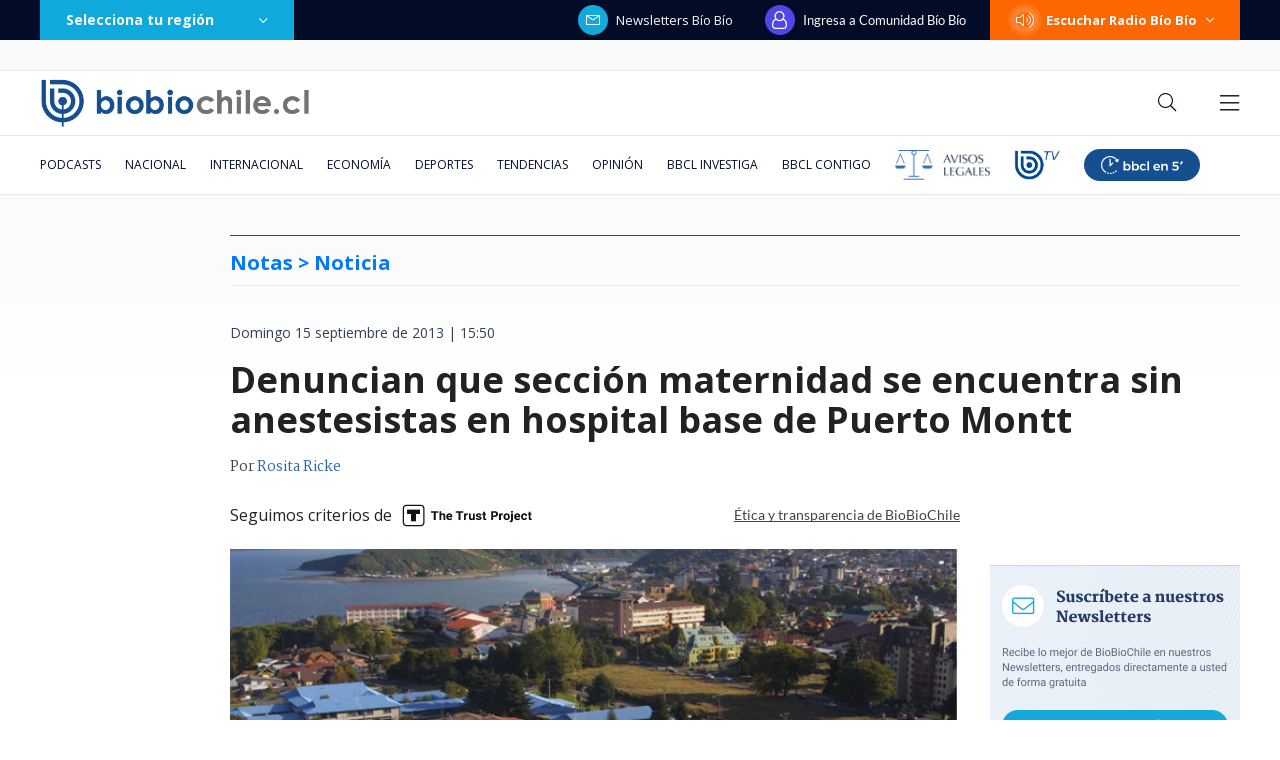

--- FILE ---
content_type: text/html
request_url: https://www.biobiochile.cl/noticias/2013/09/15/denuncian-que-seccion-maternidad-se-encuentra-sin-anestesistas-en-hospital-base-de-puerto-montt.shtml
body_size: 233159
content:


































  









































	
	
	
  





    















    


<!DOCTYPE html>
<html lang="es">
    <head data-id-nota="1462230">
        <meta charset="utf-8" />
        <meta http-equiv="X-UA-Compatible" content="IE=edge" />
        <meta name="viewport" content="width=device-width,initial-scale=1.0" />
        <link rel="apple-touch-icon" sizes="57x57" href="https://www.biobiochile.cl/assets/biobiochile/img/icons/apple-touch-icon-57x57.png" />
        <link rel="apple-touch-icon" sizes="60x60" href="https://www.biobiochile.cl/assets/biobiochile/img/icons/apple-touch-icon-60x60.png" />
        <link rel="apple-touch-icon" sizes="72x72" href="https://www.biobiochile.cl/assets/biobiochile/img/icons/apple-touch-icon-72x72.png" />
        <link rel="apple-touch-icon" sizes="76x76" href="https://www.biobiochile.cl/assets/biobiochile/img/icons/apple-touch-icon-76x76.png" />
        <link rel="apple-touch-icon" sizes="114x114" href="https://www.biobiochile.cl/assets/biobiochile/img/icons/apple-touch-icon-114x114.png" />
        <link rel="apple-touch-icon" sizes="120x120" href="https://www.biobiochile.cl/assets/biobiochile/img/icons/apple-touch-icon-120x120.png" />
        <link rel="apple-touch-icon" sizes="144x144" href="https://www.biobiochile.cl/assets/biobiochile/img/icons/apple-touch-icon-144x144.png" />
        <link rel="apple-touch-icon" sizes="152x152" href="https://www.biobiochile.cl/assets/biobiochile/img/icons/apple-touch-icon-152x152.png" />
        <link rel="apple-touch-icon" sizes="180x180" href="https://www.biobiochile.cl/assets/biobiochile/img/icons/apple-touch-icon-180x180.png" />
        <link rel="icon" type="image/png" href="https://www.biobiochile.cl/assets/biobiochile/img/icons/icon-32x32.png" sizes="32x32" />
        <link rel="icon" type="image/png" href="https://www.biobiochile.cl/assets/biobiochile/img/icons/icon-194x194.png" sizes="194x194" />
        <link rel="icon" type="image/png" href="https://www.biobiochile.cl/assets/biobiochile/img/icons/icon-96x96.png" sizes="96x96" />
        <link rel="icon" type="image/png" href="https://www.biobiochile.cl/assets/biobiochile/img/icons/icon-192x192.png" sizes="192x192" />
        <link rel="icon" type="image/png" href="https://www.biobiochile.cl/assets/biobiochile/img/icons/icon-16x16.png" sizes="16x16" />
        

<title>
    Denuncian que sección maternidad se encuentra sin anestesistas en hospital base de Puerto Montt | Notas | BioBioChile
</title>










<meta name="identrada" content="1462230"/>
<meta property="fb:pages" content="10383924671" />

<meta name="description" content="Este domingo, auditores reportaron a Radio Bío Bío que el servicio de urgencia de maternidad del hospital base de Puerto Montt se encuentra sin anestesistas.
Desde el ..."/>


<meta name="keywords" content='anestesistas,denuncia,hospital,puerto-montt,region-de-los-lagos'/> <meta name="news_keywords" content='anestesistas,denuncia,hospital,puerto-montt,region-de-los-lagos'/>
<meta itemprop="datePublished" content="2013-09-15 15:50:08"/> <meta
itemprop="dateModified" content="2013-09-15 18:35:04"/> <meta itemprop="articleSection"
content="(none)"/> <meta property="article:section" content="(none)"/>
<meta property="article:published_time" content="2013-09-15 15:50:08"/> <meta
property="article:modified_time" content="2013-09-15 18:35:04"/>

<!-- App links -->
<meta property="al:ios:url" content="bbcl://?url=http://www.biobiochile.cl/noticias/2013/09/15/denuncian-que-seccion-maternidad-se-encuentra-sin-anestesistas-en-hospital-base-de-puerto-montt.shtml" /> <meta property="al:ios:app_store_id"
content="993295830" /> <meta property="al:ios:app_name" content="BioBioChile para iPhone"
/>
<!-- Og Tags -->




<meta property="og:title" content='Denuncian que sección maternidad se encuentra sin anestesistas en hospital base de Puerto Montt' />

<meta property="fb:pages" content="10383924671" />
<meta property="fb:app_id" content="263921489014995" /> <meta property="fb:page_id" content="10383924671"
/>
<meta property="og:locale" content="es_LA" />
<meta property="og:type" content="article" />
<meta property="og:url" content="http://www.biobiochile.cl/noticias/2013/09/15/denuncian-que-seccion-maternidad-se-encuentra-sin-anestesistas-en-hospital-base-de-puerto-montt.shtml" />
<meta property="og:site_name" content="BioBioChile - La Red de Prensa Más Grande de Chile" />
<meta property="og:updated_time" content="2013-09-15 18:35:04" /> <meta property="article:author" content="Rosita Ricke"
/>

<meta property="og:description" content="Este domingo, auditores reportaron a Radio Bío Bío que el servicio de urgencia de maternidad del hospital base de Puerto Montt se encuentra sin anestesistas.
Desde el ..." />



<meta property="og:image" content="https://media.biobiochile.cl/wp-content/uploads/2013/09/5865566.jpg" />


<!-- Twitter apps -->
<meta name="twitter:app:country" content="ES" />
<meta name="twitter:app:name:iphone" content="BioBioChile para iPhone" /> <meta name="twitter:app:id:iphone"
content="993295830" /> <meta name="twitter:app:url:iphone" content="bbcl://?url=http://www.biobiochile.cl/noticias/2013/09/15/denuncian-que-seccion-maternidad-se-encuentra-sin-anestesistas-en-hospital-base-de-puerto-montt.shtml"
/>
<!-- Cards Twitter -->
<meta name="twitter:card" content="summary_large_image" />
<meta name="twitter:site" content="@biobio" /> <meta name="twitter:creator"
content="@biobio" />



<meta property="twitter:image" content="https://media.biobiochile.cl/wp-content/uploads/2013/09/5865566.jpg"
/>


<!-- FB Admins -->

<meta property="fb:admins" content="596447377" /><!-- CL -->
<meta property="fb:admins" content="1055481325" /><!-- DC -->
<meta property="fb:admins" content="1108316360" /><!-- FD -->
<meta property="fb:admins" content="683413756" /><!-- VR -->
<meta property="fb:admins" content="644212978" /><!-- LC -->
<meta property="fb:admins" content="100004553504253" /><!-- PV -->
<meta property="fb:admins" content="1219255647" />
<meta property="fb:admins" content="100010265176052" />
<meta property="fb:admins" content="100000344807313" />
<meta property="fb:admins" content="1019907216" />
<meta property="fb:admins" content="100067679763353" />

<meta property="identrada" content="1462230"/>

<script type="application/ld+json">
    [
    {
        "@context": "http:\/\/schema.org",
        "@type": "NewsArticle",
        "publisher": {
            "@type": "Organization",
            "name": "BioBioChile",
            "logo": {
                "@type": "ImageObject",
                "url": "http:\/\/www.biobiochile.cl\/assets\/img\/newBbcl.png",
                "width": 296,
                "height": 54
            },
            "sameAs": [
                "https:\/\/www.facebook.com\/RadioBioBio",
                "https:\/\/twitter.com\/biobio",
                "https:\/\/www.instagram.com\/biobiochile"
            ]
        },
        "url": "http:\/\/www.biobiochile.cl\/noticias\/2013\/09\/15\/denuncian-que-seccion-maternidad-se-encuentra-sin-anestesistas-en-hospital-base-de-puerto-montt.shtml",
        "headline": "Denuncian que secci\u00f3n maternidad se encuentra sin anestesistas en hospital base de Puerto Montt",
        "datePublished": "2013-09-15 15:50:08",
        "dateModified": "2013-09-15 18:35:04",
        "mainEntityOfPage": {
            "@type": "WebPage",
            "@id": "http:\/\/www.biobiochile.cl",
            "name": "BioBioChile",
            "alternateName": "BBCL",
            "description": "La Red de Prensa M\u00e1s Grande de Chile",
            "url": "http:\/\/www.biobiochile.cl\/",
            "potentialAction": {
                "@type": "SearchAction",
                "target": "http:\/\/www.biobiochile.cl\/lista\/buscador?s={search_term}",
                "query-input": "required name=search_term"
            },
            "inLanguage": "es-ES"
        },
        "thumbnailUrl": "2013\/09\/5865566.jpg",
        "image": {
            "@type": "ImageObject",
            "url": "http:\/\/media.biobiochile.cl\/wp-content\/uploads\/2013\/09\/5865566.jpg",
            "caption": "Minsal (C)",
            "description": "Minsal (C)",
            "width": 730,
            "height": 350
        },
        "keywords": "Anestesistas,denuncia,hospital,Puerto Montt,Regi\u00f3n de los Lagos",
        "author": {
            "@type": "Person",
            "name": "Rosita Ricke"
        },
        "articleBody": "<p><strong>Este domingo, auditores reportaron a Radio B\u00edo B\u00edo que el servicio de urgencia de maternidad del hospital base de Puerto Montt se encuentra sin anestesistas.<\/strong><\/p>\n<p>Desde el lugar indicaron que hay mujeres a punto de dar a luz y otras en trabajo de parto, esperando hace horas sin que se les pueda brindar la atenci\u00f3n adecuada.<\/p>\n<p>La Radio intent\u00f3 comunicarse con el director del Servicio de Salud del Reloncav\u00ed, Rafael Merino, y con otras personas ligadas al hospital base de Puerto Montt, sin respuesta alguna.<\/p>\n<p>Celso, padre de Janis -una de las mujeres que se encuentra en este servicio- se\u00f1al\u00f3 que desde el interior del centro asistencial le indicaron que no habr\u00eda anestesistas durante toda esta jornada, situaci\u00f3n que fue variando con el pasar de los minutos, pues un m\u00f3vil de Radio B\u00edo B\u00edo se traslad\u00f3 hasta el hospital y pudo comprobar que la situaci\u00f3n era tal cual como la relataban los auditores, e incluso m\u00e1s compleja, ya que hab\u00eda s\u00f3lo un anestesista para cubrir todos los servicios del hospital base, sin embargo se encontraba en pabell\u00f3n, desconoci\u00e9ndose hasta qu\u00e9 hora estar\u00eda ah\u00ed, lo cual implica sufrimiento para las mujeres, tanto f\u00edsico como psicol\u00f3gico, adem\u00e1s provocar alg\u00fan un da\u00f1o a los beb\u00e9s que est\u00e1n a punto de nacer.<\/p>\n<p>La preocupaci\u00f3n por parte del padre de la mujer que estaba por dar a luz era inminente y con justa raz\u00f3n, pues sent\u00eda vulnerada la seguridad e integridad f\u00edsica de su hija y del beb\u00e9 en camino.<\/p>\n            <audio controls>\n              <source src=\"http:\/\/media.biobiochile.cl\/wp-content\/uploads\/2013\/09\/pa15_rricke.mp3\" type=\"audio\/mpeg\">\n            <\/audio>\n<p>Y as\u00ed como no hab\u00eda anestesista, tampoco exist\u00eda una voz oficial para poder entregar una explicaci\u00f3n a lo que estaba ocurriendo, mientras que consultado el personal del hospital sobre alg\u00fan plan de contingencia, dijeron que se habl\u00f3 de este pero nunca se ha implementado, porque no hay recursos para contratar m\u00e1s profesionales de esta \u00e1rea.<\/p>\n<p>Despu\u00e9s de volver del hospital base, en conversaci\u00f3n telef\u00f3nica con Celso y habiendo pasado m\u00e1s de dos horas desde que supuestamente el anestesista estar\u00eda disponible, se\u00f1al\u00f3 que nada hab\u00eda pasado a\u00fan, es m\u00e1s, le manifestaron que al momento del parto no podr\u00eda ingresar nadie de la familia a acompa\u00f1ar a la mujer.<\/p>\n<p>Se espera que en las primeras horas de este lunes se tenga una respuesta por parte de la Directora del Hospital, Miriam Mu\u00f1oz, para que explique el porqu\u00e9 ocurren este tipo de situaciones en el centro asistencial de la Regi\u00f3n de Los Lagos.<\/p>\n",
        "articleSection": null,
        "inLanguage": "es-ES"
    }
]
</script>




        <link
        href="https://fonts.googleapis.com/css?family=Lato:300,400,700|Martel:400,600,700|Lora&display=swap"
        rel="stylesheet"
        />
        <link href="https://fonts.googleapis.com/css2?family=Inter:wght@500;600;700&display=swap" rel="stylesheet">
        <link href="https://fonts.googleapis.com/css2?family=Open+Sans:ital,wght@0,300..800;1,300..800&display=swap" rel="stylesheet">
        <link
        rel="stylesheet"
        href="https://libs.biobiochile.cl/bbcl/fontawesome-pro-5.0.9/css/fontawesome-all.min.css"
        />
        <link
        rel="stylesheet"
        href="https://libs.biobiochile.cl/bbcl/bbcl-2020/css/bootstrap-vue.cf0e474e.css"
        />
        <link
        rel="stylesheet"
        href="https://www.biobiochile.cl/assets/escritorio/bbcl-2020/css/escritorio-post.f69ceca9.css?v=1.94"
        />
        <!--ocultar contador visitas realtime-->
        <!--<link
        rel="stylesheet"
        href="https://www.biobiochile.cl/assets/css/numero-realtime.css"
        />-->
        <script
        src="https://libs.biobiochile.cl/bbcl/bbcl-2020/js/bootstrap-vue.2556cd03.js"
        defer
        ></script>
        <!-- <script
        src="https://libs.biobiochile.cl/bbcl/bbcl-2020/js/chunk-vendors.317a09ca.js"
        defer
        ></script>
        <script
        src="https://libs.biobiochile.cl/bbcl/bbcl-2020/js/escritorio-bbcl.b111e623.js"
        defer
        ></script> -->


        <script src="https://libs.biobiochile.cl/bbcl/bbcl-2020/js/chunk-vendors.5b8e136d.js" defer></script>
        <script src="https://libs.biobiochile.cl/bbcl/bbcl-2020/js/escritorio-bbcl.bf35248b.js" defer></script>



        <script src="https://libs.biobiochile.cl/bbcl/jquery/3.4.1/jquery.js"></script>
        <!-- Chrome, Firefox OS and Opera -->
<meta name="theme-color" content="#2b73b4" />
<!-- Windows Phone -->
<meta name="msapplication-navbutton-color" content="#2b73b4" />
<!-- IOS -->
<meta name="apple-mobile-web-app-status-bar-style" content="#2b73b4" />

<!-- Google Tag Manager -->
<script>
  (function (w, d, s, l, i) {
    w[l] = w[l] || [];
    w[l].push({ 'gtm.start': new Date().getTime(), event: 'gtm.js' });
    var f = d.getElementsByTagName(s)[0],
      j = d.createElement(s),
      dl = l != 'dataLayer' ? '&l=' + l : '';
    j.async = true;
    j.src = 'https://www.googletagmanager.com/gtm.js?id=' + i + dl;
    f.parentNode.insertBefore(j, f);
  })(window, document, 'script', 'dataLayer', 'GTM-PVFP3WK');
</script>
<!-- End Google Tag Manager -->

<!-- [ANALYTICS] -->
<!--<script>
  (function(i,s,o,g,r,a,m){i['GoogleAnalyticsObject']=r;i[r]=i[r]||function(){
  (i[r].q=i[r].q||[]).push(arguments)},i[r].l=1*new Date();a=s.createElement(o),
  m=s.getElementsByTagName(o)[0];a.async=1;a.src=g;m.parentNode.insertBefore(a,m)
  })(window,document,'script','//www.google-analytics.com/analytics.js','ga');
  	ga('create', 'UA-10041906-69', 'auto');
  	ga('send', 'pageview');
</script>-->
<!-- [/ANALYTICS] -->
<!-- [ANALYTICS] -->
<script>
  (function(i,s,o,g,r,a,m){i['GoogleAnalyticsObject']=r;i[r]=i[r]||function(){
  (i[r].q=i[r].q||[]).push(arguments)},i[r].l=1*new Date();a=s.createElement(o),
  m=s.getElementsByTagName(o)[0];a.async=1;a.src=g;m.parentNode.insertBefore(a,m)
  })(window,document,'script','//www.google-analytics.com/analytics.js','ga');
  	ga('create', 'UA-10041906-69', 'auto', {'allowLinker': true});
    ga('require', 'linker');
    ga('linker:autoLink', ['radiobiobio.cl'] );

    ga("create", "UA-54052200-1", "auto", "pagina7");
    ga("pagina7.set", "referrer", "https://www.biobiochile.cl");

    var title = document.title
    var i = title.indexOf('|')

    title = title.substr(0, i === -1 ? title.length : i).trim()
  	//ga('send', 'pageview', location.pathname);

    
    
    console.log("AutorContadores: " + 'Rosita Ricke')
    ga('set', 'dimension1', 'Rosita Ricke');
    

    ga('send', 'pageview', location.pathname, {
  	title: title
  })
</script>
<!-- [/ANALYTICS] -->
<!-- [COMSCORE] -->
<script>

  var _comscore = _comscore || [];

  _comscore.push({

    c1: "2", c2: "11254169",

    options: {

      enableFirstPartyCookie: true,

      bypassUserConsentRequirementFor1PCookie: true

    }

  });

(function () {

    var s = document.createElement("script"), el = document.getElementsByTagName("script")[0]; s.async = true;

    s.src = "https://sb.scorecardresearch.com/cs/11254169/beacon.js";

    el.parentNode.insertBefore(s, el);

		// Mejor manera para escuchar cambios de URL? Mejor tal vez que el monkey patching?
		let lastPath = location.pathname

		setInterval(() => {
			const newPath = location.pathname

			if (lastPath !== newPath && self.COMSCORE) {
				lastPath = newPath

				COMSCORE.beacon({
					c1: "2", 
					c2: "11254169",
					options: {
						enableFirstPartyCookie: true,
						bypassUserConsentRequirementFor1PCookie: true
					}
				});

				fetch('/pageview_candidate.txt?t=' + Date.now())
			}

		}, 500)

  })();

</script>

<noscript>

  <img src="https://sb.scorecardresearch.com/p?c1=2&amp;c2=11254169&amp;cv=4.4.0&amp;cj=1">

</noscript>
<!-- [/COMSCORE] -->

<!-- TRAFICO -->
<script>
  (function () {
    const iframe = document.createElement('iframe');
    iframe.src = 'https://media.digitalproserver.com/iframe.php';
    iframe.style.display = 'none';
    iframe.width = '2';
    iframe.height = '2';
    iframe.frameBorder = '0';
    iframe.scrolling = 'no';

    window.addEventListener(
      'DOMContentLoaded',
      function () {
        document.body.appendChild(iframe);
      },
      false
    );
  })();
</script>

<!-- TEST REALTIME -->
<script src="https://www.biobiochile.cl/assets/realtime.js?v=6"></script>
<script>
  BB_REALTIME.init('01G1KMVDSGMWCR31GWZX0VBJBY');
</script>
<!-- TEST REALTIME -->

<!--DELETE AFTER SOME TIME-->
<style>
  @media (min-width: 768px) {
    .realtime .realtime-article-link {
      padding: 0 14px !important;
    }
  }
</style>
<!--/DELETE AFTER SOME TIME-->

<!-- MARFEEL -->
<script type="text/javascript">
  function e(e) {
    var t = !(arguments.length > 1 && void 0 !== arguments[1]) || arguments[1],
      c = document.createElement('script');
    (c.src = e),
      t
        ? (c.type = 'module')
        : ((c.async = !0),
          (c.type = 'text/javascript'),
          c.setAttribute('nomodule', ''));
    var n = document.getElementsByTagName('script')[0];
    n.parentNode.insertBefore(c, n);
  }
  function t(t, c, n) {
    var a, o, r;
    (null !== (a = t.marfeel) && void 0 !== a) || (t.marfeel = {}),
      (null !== (o = (r = t.marfeel).cmd) && void 0 !== o) || (r.cmd = []),
      (t.marfeel.config = n),
      (t.marfeel.config.accountId = c);
    var i = 'https://sdk.mrf.io/statics';
    e(''.concat(i, '/marfeel-sdk.js?id=').concat(c), !0),
      e(''.concat(i, '/marfeel-sdk.es5.js?id=').concat(c), !1);
  }
  !(function (e, c) {
    var n = arguments.length > 2 && void 0 !== arguments[2] ? arguments[2] : {};
    t(e, c, n);
  })(window, 3376, {} /*config*/);
</script>
<!-- /MARFEEL -->

<!-- Start cookieyes banner -->
<script id="cookieyes" type="text/javascript" src="https://cdn-cookieyes.com/client_data/950fc6eda55158efc2ad4d3e/script.js"></script>
<!-- End cookieyes banner -->

<!-- <style>
    .boton-accesible {
        display: none !important;
    }
</style> -->



<style>
        #ITT_Desktop_BBCL {
            position: relative;
        }
        #ad-top-header {
            margin-top: 20px!important;
        }
        #header .header-ad-container .ad {
            margin-top: 5px;
        }
        #ad_intext {
          position: relative;
        }
        div[id^="slot_box"] {
          position: relative;
        }
        div[id^="ad_box"] {
          position: relative;
        }
        div[id^="banner-sticky-nota"] {
          position: relative;
        }
        .ad {
            position: relative;
        }
        .adMessage {
            font-family: "Open Sans", sans-serif;
            font-weight: 500;
            position: absolute!important;
            top: -15px;
            left: 0;
            background: transparent;
            color: rgb(105, 105, 105);
            border: 1px solid rgb(105, 105, 105,0.1);
            font-size: 10px;
            line-height: 10px;
            padding: 2px 8px;
            text-transform: uppercase;
            z-index: 999999;
            display: none;
            border-radius: 4px;
        }
    </style>
<script>
  window.addEventListener('DOMContentLoaded', function () {
    googletag.cmd.push(function () {
      googletag.pubads().addEventListener('slotRenderEnded', function(event) {

        const id_banner = event.slot.getSlotElementId();

        if (id_banner !== "ad_sticky_footer" && id_banner !== "ITT_Desktop_BBCL" && id_banner !== "ITT_Mobile_BBCL" && id_banner !== "scroll_mobile") 
        {

          const bannerElement = document.getElementById(id_banner);
          if (!bannerElement) return;

          let tries = 0;
          const waitIframe = setInterval(function () {

            const iframe = bannerElement.querySelector('iframe');

            if (iframe || tries >= 20) {
              clearInterval(waitIframe);

              if (iframe) {

                const height = iframe.offsetHeight;

                const hasRealAd = height > 20; 

                if (hasRealAd && !event.isEmpty) {

                  if (id_banner.match(/^banner-contenido-nota/)) {
                    const pBannerElement = bannerElement.parentNode;
                    const discMessage = document.createElement('div');
                    const newContent = document.createTextNode("Publicidad");
                    discMessage.setAttribute('class', 'adMessage');
                    discMessage.classList.add('visible');
                    discMessage.style.display = "block";
                    discMessage.appendChild(newContent);
                    pBannerElement.appendChild(discMessage);

                  } else {
                    const discMessage = document.createElement('div');
                    const newContent = document.createTextNode("Publicidad");
                    discMessage.setAttribute('class', 'adMessage');
                    discMessage.classList.add('visible');
                    discMessage.style.display = "block";
                    discMessage.appendChild(newContent);
                    bannerElement.appendChild(discMessage);
                  }
                }

              }

            }

            tries++;
          }, 50);

        }

      });
    });
  },
  false
  );
</script>

        

        
        




				
	<!--CONTENT CREDENTIALS-->
	<style>
		.post .post-content .wp-caption {
			position: relative;
		}

		.post .cc-featured-image-container {
			position: absolute;
			width: 100%;
			height: 100%;
			left: 0;
			top: 0;
		}

		.post .post-content .wp-caption .cc-container,
		.post .cc-featured-image-container .cc-container {
			background: none; 
			border: none; 
			padding: 0; 
			position: absolute; 
			top: 10px; 
			right: 10px;
			z-index: 10;
		}
	</style>
	<script src="/assets/content-credentials/process-multiple-assets.js?v=15" defer></script>
	<!--/CONTENT CREDENTIALS-->




        
            <script language="javascript" type="text/javascript">
    //Captura variables desde la url para pasarlas a DFP
    var getQueryString = function (field, url) {
        var href = url ? url : window.location.href;
        var reg = new RegExp('[?&]' + field + '=([^&#]*)', 'i');
        var string = reg.exec(href);
        return string ? string[1] : null;
    };
    var dfp_demo = getQueryString("demo");
</script>
<script async src="https://securepubads.g.doubleclick.net/tag/js/gpt.js"></script>
<script>
    var googletag = googletag || {}
    googletag.cmd = googletag.cmd || []

    googletag.cmd.push(function() {
        var targetingKeywords = 'anestesistas,denuncia,hospital,puerto-montt,region-de-los-lagos';
        googletag.pubads().enableSingleRequest()
        // googletag.pubads().collapseEmptyDivs()
        googletag.pubads().enableLazyLoad({
            fetchMarginPercent: 200,  
            renderMarginPercent: 200,
            mobileScaling: 2.0
        });

        

        googletag.pubads()
            .setTargeting('tipo', 'articulo')
            .setTargeting('post-id', '1462230')
            .setTargeting('category-primary', '(none)')
            .setTargeting('category-secondary', '(none)')
            .setTargeting('keywords', targetingKeywords.split(',').map(s => s.normalize("NFKD").replace(/[^a-z0-9\s]/gi, "").trim().toLowerCase()))
            .setTargeting('demo', [dfp_demo]);

        googletag.enableServices()
    })
</script>
<script src='/assets/escritorio/bbcl-2020/js/ads-passback.js'></script>
        

        

        <style>
            @media (min-width: 992px) {
                .post .post-content .wp-caption-text {
                    margin-top: 0;
                }
                .post .post-content figure{
                    width: -webkit-fit-content!important;
                    width: -moz-fit-content!important;
                    width: fit-content!important;
                }
            }
            .lee-tambien-bbcl::before {
                clear: both;
                content: '';
                display: block;
            }
            .post-excerpt {
                display: flex;
                flex-wrap: wrap;
            }
            
            .autores {
                color: #444;
                font-family: Martel,serif;
                font-size: 14px;
                letter-spacing: 0;
                line-height: 14px;
                margin-bottom: 20px;
                line-height: 20px;
            }
            .autor-link {
                color: #2667ab;
            }
            .pac-nh {
                display: none;
            }
            .dark-mode.dark-mode#post .post .post-content blockquote h2, .dark-mode.dark-mode#post .post .post-content blockquote h3{
                color: #fff;
            }
            
            .contenedor-noticia-patrocinada {
                background-color: white;
                margin: 0 auto;
                height: 55px;
                border: 1px solid #34508D;
                border-bottom: 3px solid #34508D;
                margin-top: 10px;
                display: flex;
                align-items: center;
                padding-left: 25px;
                padding-right: 102px;
                margin-bottom: 10px;
            }
            .contenedor-noticia-patrocinada .frase {
                color: #34508D;
                font-size: 13px;
                font-weight: bold;
                letter-spacing: 1px;
                line-height: 13px;
                margin-left: 20px;
            }
            .contenedor-noticia-patrocinada .patrocinado-por {
                font-weight: normal;
                margin-left: auto;
            }

						/*
            .contenedor-noticia-patrocinada .img-logo {
                max-width: none!important;
                margin-left: 15px;
                max-height: 50px;
            }
						*/

            .post .post-content .bbcl-alert{
                width: 100%;
            }
            #post .post .post-main-aside-container .post-aside{
            	max-width: 250px;
            }
            .post .post-content p iframe.vrudopodcast{
                height: 315px;
            }
            .post .post-content h2 {
                font-size: 24px;
                line-height: 24px;
                margin-bottom: 30px;
                font-weight: 900;
            }
            .post .post-content h3 {
                font-weight: 800;
                font-size: 20px;
                line-height: 22px;
                margin-bottom: 32px;
            }
            /*#post #header .navbar-bottom .home-editor-selection {
                display: block;
            }*/

            .post-image .link-imagen{
                position: absolute;
                width: 50px;
                height: 50px;
                bottom: 0;
                right: 0;
            }
            /*.ad-texto-publicidad {
                box-sizing: content-box;
                background-color: #6c757d17;
                padding: 12px;
                position: relative;
            }
            .ad-texto-publicidad::before {
                content: 'publicidad';
                position: absolute;
                top: 0;
                left: 50%;
                transform: translateX(-50%);
                font-size: 9px;
                line-height: 9px;
                padding: 1px;
            }*/
            .cabecera-opinion{
                display: flex;
                background-color: #ffe6a4;
                color: #444444;
                font-family: Lato;
                font-size: 13px;
                letter-spacing: 0;
                line-height: 19px;
                text-align: center;
                width: 100%;
                margin-bottom: 16px;
            }
            .cabecera-opinion .opinion{
                background-color: #FFCE4B;
                font-weight: bold;
                letter-spacing: 3px;
                line-height: 15px;
                position: relative;
                text-transform: uppercase;
                display: flex;
                min-width: 348px;
                align-items: center;
                justify-content: center;
            }
            .cabecera-opinion .opinion::after{
                content:  '';
                width: 0; 
                height: 0; 
                border-left: 8px solid #FFCE4B;
                border-top: 6px solid transparent;
                border-bottom: 6px solid transparent; 
                position: absolute;
                right: -7px;
                top: 0;
                bottom: 0;
                margin: auto;
            }
            .cabecera-opinion .opinion i{
                font-size: 20px;
            }
            .cabecera-opinion .texto{
                padding: 8px 45px 8px 37px;
            }

            .post .post-content .destacador{
                line-height: 31px;
                padding: 0 4px;
                background-image: linear-gradient(90deg, rgba(255, 255, 255, 0) 50%, #A7DAFF 0);
                background-size: 200%;
                background-position: 0;
                transition: background-position var(--marker-transition-duration, 1s) linear;
            }

            .dark-mode.dark-mode#post .post .post-content .destacador {
                background-image: linear-gradient(90deg, rgba(255, 255, 255, 0) 50%, #007AFF 0);
            }

            .dark-mode.dark-mode#post .post .post-content .destacador a {
                color: #fafafa;
                text-decoration: underline;
            }

            .post .post-content .destacador.destacado {
                background-position: -100%;
            }

            .cabecera-editorial{
                display: flex;
                background-color: #7dd3fc;
                color: #444444;
                font-family: Lato;
                font-size: 13px;
                letter-spacing: 0;
                line-height: 19px;
                text-align: center;
                width: 100%;
                margin-bottom: 16px;
            }
            .cabecera-editorial .editorial{
                background-color: #2475af;
                color: #fff;
                font-weight: 500;
                letter-spacing: 3px;
                line-height: 15px;
                position: relative;
                text-transform: uppercase;
                display: flex;
                min-width: 348px;
                align-items: center;
                justify-content: center;
            }
            .cabecera-editorial .editorial i{
                font-size: 20px;
            }
            .cabecera-editorial .texto{
                padding: 15px 45px 15px 37px;
                font-size: 16px;
                background-color: #7dd3fc;
                color: #243266;
            }

            /* Comunidad: botón leer más tarde (cbb-leer-mas-tarde)*/
            .autores {
                margin-bottom: 0px;
            }

            .post-date {
                margin-bottom: 0px;
                padding-top: 20px;
            }

            #cbb-aux-container {
                display: flex;
                justify-content: space-between;
                max-width: 730px;
            }
            body.dark-mode [id*="cbbLeerMasTarde"] > button {
                color: #CBD5E1;
            }
        </style>
        <style>
            .franja-nota-feliz {
                width: 100%;
                margin-bottom: -12px;
            }
            .post.nota-feliz {
                padding: 15px 18px 0px;
                border: 2px solid #F8A003;
                border-radius: 12px;
            }


            .contenedor-noticia-patrocinada {
                margin: 0 auto;
                height: 55px;
                border: 1px solid #34508d;
                border-bottom: 3px solid #34508d;
                margin-top: 10px;
                display: flex;
                align-items: center;
                padding-left: 25px;
                padding-right: 102px;
                margin-bottom: 10px;
            }
            .contenedor-noticia-patrocinada .frase {
                color: #34508d;
                font-size: 13px;
                font-weight: bold;
                letter-spacing: 1px;
                line-height: 13px;
                margin-left: 20px;
            }
            .contenedor-noticia-patrocinada .patrocinado-por {
                font-weight: normal;
                /* margin-right: auto; */
            }
            .contenedor-noticia-patrocinada .img-logo {
                margin-left: 15px;
                max-width: 135px;
                max-height: 50px;
            }
            #post .post .post-image:before {
                display: none;
            }
            #post .post .post-image {
                height: 385px;
            }

            #post .post .post-image .post-image-principal {
                width: 100%;
                height: 100%;
                object-fit: cover;
            }
        </style>
        <style>
            .nota .contenido-nota blockquote,
            .post .post-content blockquote,
            .nota-content blockquote {
            display: inline-block;
            }
        </style>
        
        

        

        

        
        
        <script src="https://libs.biobiochile.cl/bbcl/moment/2.24.0/moment.js"></script>
        <script>
            moment.lang("es")
        </script>
        
        <link rel="stylesheet" href="https://www.biobiochile.cl/assets/css/article-content.css"/>
        <style>
            .botones-google-news-wsp {
                display: flex;
                justify-content: space-between;
                border-top: 1px solid #DEE1E5;
                border-bottom: 1px solid #DEE1E5;
                padding: 16px 0px;
                margin-bottom: 16px;
            }
            .botones-google-news-wsp p {
                color: #444;
                font-family: 'Lato';
                font-size: 15px;
                font-weight: 600;
                line-height: 15px;
                margin-bottom: 16px;
            }
            .dark-mode .botones-google-news-wsp p {
                color: white;
            }
            .botones-google-news-wsp .google-news,
            .botones-google-news-wsp .canal-wsp,
            .botones-google-news-wsp .canal-youtube {
                width: 32.5%;
            }
            .botones-google-news-wsp a {
                display: flex;
                justify-content: center;
                align-items: center;
                width: 100%;
                height: 45px;
                border-radius: 5px;
                transition: .2s;
            }
            .botones-google-news-wsp .google-news a {
                background-color: #4E8DF5;
            }
            .botones-google-news-wsp .google-news a:hover {
                background-color: #2F72E0;
            }
            .botones-google-news-wsp .google-news img {
                width: 110px;
            }
            .botones-google-news-wsp .google-news .google-text {
                margin-bottom: 31px;
            }
            .botones-google-news-wsp .canal-wsp a {
                background-color: #4EBC71;
            }
            .botones-google-news-wsp .canal-wsp a:hover {
                background-color: #2EAB55;
            }
            .botones-google-news-wsp .canal-wsp img {
                width: 103px;
            }
            .botones-google-news-wsp .canal-youtube a{
                background-color: #d22e2e;
            }
            .botones-google-news-wsp .canal-youtube a:hover{
                background-color: #b81414;
            }
            .botones-google-news-wsp .canal-youtube img {
                width: 40px;
            }

        </style>

        <style>
            .bbcl-details {
            border: 1px solid #CDD6DF;
            border-radius: 4px;
            padding: 1rem 1rem 0;
            background-color: #EAECF0;
            margin-bottom: 1rem;
            }
            
            .bbcl-details .bbcl-summary {
            font-weight: bold;
            margin: -1em -1em 0;
            padding: 0.5em;
            }
            
            .bbcl-details .bbcl-summary h1,
            .bbcl-details .bbcl-summary h2,
            .bbcl-details .bbcl-summary h3,
            .bbcl-details .bbcl-summary h4,
            .bbcl-details .bbcl-summary h5,
            .bbcl-details .bbcl-summary h6 {
            display: inline;
            }
            
            .bbcl-details[open] .bbcl-summary {
            border-bottom: 1px solid #CDD6DF;
            margin-bottom: 0.5em;
            }
            
            
            .dark-mode.dark-mode .bbcl-details {
            color: white;
            background-color: #253747;
            border-color: #45515C;
            }
            .dark-mode.dark-mode .bbcl-details[open] .bbcl-summary {
            border-color: #45515C;
            }
        </style>

        <!-- [CSS CORRECCIONES] -->
        <style>
            #correcciones-form {
                z-index: 10;
                position: relative;
            }
            .openFormCorreccion {
                align-items: center;
                background-color: #0faadb;
                color: #ffffff;
                cursor: pointer;
                display: flex;
                font-size: 12px;
                font-weight: 600;
                line-height: 12px;
                text-transform: uppercase;
                margin: 24px auto;
                max-width: 262px;
                position: relative;
                border: 0;
                justify-content: space-between;
                font-family: 'Lato', sans-serif;
            }
            .openFormCorreccion .correccionPen {
                background-color: #2bb643;
                margin-right: 5px;
                padding: 5px;
                position: relative;
            }
            .openFormCorreccion::before {
                border-left: 5px solid transparent;
                border-right: 5px solid transparent;
                border-bottom: 5px solid #0faadb;
                top: -7px;
                content: "";
                height: 7px;
                left: 50%;
                position: absolute;
                transform: translate(-50%);
                width: 10px;
            }
            .openFormCorreccion span {
                align-items: center;
                background-color: #001D38;
                display: flex;
                height: 23px;
                justify-content: center;
                margin-left: 5px;
                padding: 0 5px;
            }
            .formCorreccion-modal {
                z-index: 3;
                padding: 100px 16px 0;
                position: fixed;
                left: 0;
                top: 0;
                width: 100%;
                height: 100%;
                overflow: auto;
                background-color: rgb(0, 0, 0);
                background-color: rgba(0, 0, 0, 0.4);
            }
            .formCorreccion-container {
                padding: 16px;
            }
            .formCorreccion-modal-content {
                margin: auto;
                background-color: #fff;
                position: relative;
                padding: 0;
                outline: 0;
                width: 100%;
                max-width: 360px;
                border-radius: 8px;
            }
            .formCorreccion-panel {
                padding: 0.01em 16px;
            }
            .formCorreccion-btn {
                border: none;
                display: inline-block;
                padding: 5px 8px;
                vertical-align: middle;
                overflow: hidden;
                text-decoration: none;
                color: #8899a6;
                background-color: inherit;
                text-align: center;
                cursor: pointer;
                white-space: nowrap;
                font-size: 26px;
                line-height: 20px;
            }
            .formCorreccion-btn {
                -webkit-touch-callout: none;
                -webkit-user-select: none;
                -khtml-user-select: none;
                -moz-user-select: none;
                -ms-user-select: none;
                user-select: none;
            }
            .formCorreccion-header h3 {
                border-bottom: 1px solid #8899a6;
                font-size: 18px;
                font-weight: 600;
                line-height: 18px;
                padding-bottom: 10px;
            }
            .formCorreccion-display-topright {
                position: absolute;
                right: 0;
                top: 0;
            }
            .formCorreccion-large {
                font-size: 18px !important;
            }
            .form-enviar {
                margin-bottom: 10px;
            }
            .dark-mode.dark-mode .formCorreccion-container {
                color: #222
            }
            .dark-mode.dark-mode .openFormCorreccion span {
                background-color: #ffffff;
                color: #001D38;
            }
            @media (min-width: 993px) {
                .formCorreccion-modal {
                    padding-top: 100px;
                }
                .formCorreccion-modal-content {
                    width: 500px;
                    max-width: 500px;
                }
            }
        </style>
        <!-- [/CSS CORRECCIONES] -->

        <style>
            .autor-opinion{
                display: flex;
                margin-bottom: 17px;
            }
            .autor-opinion .imagen{
                margin-right: 15px;
                border-radius: 50%;
                width: 60px;
                height: 60px;
                overflow: hidden;
            }
            .autor-opinion .imagen img{
                width: 100%;
                filter: grayscale(100%);
            }
            .autor-opinion .informacion{
                font-family: Lato;
                letter-spacing: 0;
                display: flex;
                flex-direction: column;
                justify-content: center;
            }
            .autor-opinion .informacion .nombre{
                color: #007AFF;
                font-size: 16px;
                font-weight: bold;
                line-height: 16px;
                margin-bottom: 8px;
            }
            .autor-opinion .informacion .cargo{
                color: #646464;
                font-size: 13px;
                line-height: 13px;
                margin-bottom: 0;
            }
        </style>
        <style>
            .dark-mode.dark-mode .insert-content p {
                color: #666 !important;
            }
        </style>

        <style>
            .modo-accesible .audio-accesible{
                display: block;
            }
            
            .audio-dark-mode{
                display: none;
            }
            .audio-hc{
                display: none;
            }
            .modo-accesible .audio-noticia {
                display: flex;
                align-items: center;
                flex-wrap: wrap;
                gap: 10px;
                margin-bottom: 12px;
            }
            
            .modo-accesible .boton-escuchar {
                width: 211px;
                height: 52px;
                display: flex;
                align-items: center;
                justify-content: space-between;
                gap: 5px;
                padding: 4px 8px;
                background-color: #EDF0F3;
                border: none;
                border-radius: 8px;
                cursor: pointer;
                font-family: 'Open Sans', sans-serif;
            }
            
            .modo-accesible .boton-escuchar .texto {
                color: #154F91;
                font-weight: 600;
                font-size: 13px;
            }
            
            
            .modo-accesible .mini-audio {
                height: 28px;
                width: 360px;
            }
            
            
            @media (max-width: 480px) {
                .modo-accesible .audio-noticia {
                    flex-direction: column;
                    align-items: flex-start;
                }
                
                .modo-accesible .boton-escuchar {
                    width: 100%;
                    max-width: 50%;
                    position: relative;
                    left: 20px;
                }
                
                .modo-accesible .mini-audio {
                    width: 80%;
                    max-width: 100%;
                    position: relative;
                    left: 20px;
                }
            }
            
            

            /* MODO ACCESIBLE DARK */
            .modo-accesible-dark .audio-accesible{
                display: none;
            }
            .modo-accesible-dark .audio-dark-mode{
                display: block;
            }
            .modo-accesible-dark .audio-noticia {
                display: flex;
                align-items: center;
                flex-wrap: wrap;
                gap: 10px;
                margin-bottom: 12px;
            }
            
            .modo-accesible-dark .boton-escuchar {
                width: 211px;
                height: 52px;
                display: flex;
                align-items: center;
                justify-content: space-between;
                gap: 5px;
                padding: 4px 8px;
                background-color: #14202A;
                border: none;
                border-radius: 8px;
                cursor: pointer;
                font-family: 'Open Sans', sans-serif;
            }
            
            .modo-accesible-dark  .boton-escuchar .texto {
                color: #38BDF8;
                font-weight: 600;
                font-size: 13px;
            }
            
            
            .modo-accesible-dark  .mini-audio {
                height: 28px;
                width: 360px;
            }
            
            
            @media (max-width: 480px) {
                .modo-accesible-dark  .audio-noticia {
                    flex-direction: column;
                    align-items: flex-start;
                }
                
                .modo-accesible-dark .boton-escuchar {
                    width: 100%;
                    max-width: 50%;
                    position: relative;
                    left: 20px;
                }
                
                .modo-accesible-dark  .mini-audio {
                    width: 80%;
                    max-width: 100%;
                    position: relative;
                    left: 20px;
                }
            }
            
            
            
            
            
            /* MODO ALTO CONTRASTE */
            .modo-accesible-hc .audio-hc{
                display: block;
            }
            .modo-accesible-hc .audio-accesible{
                display: none;
            }
            .modo-accesible-hc .boton-escuchar {
                width: 211px;
                height: 52px;
                display: flex;
                align-items: center;
                justify-content: space-between;
                gap: 5px;
                padding: 4px 8px;
                background-color: #1B1C1E;
                border: none;
                border-radius: 8px;
                cursor: pointer;
                font-family: 'Open Sans', sans-serif;
            }
            .modo-accesible-hc .audio-noticia {
                display: flex;
                align-items: center;
                flex-wrap: wrap;
                gap: 10px;
                margin-bottom: 12px;
            }
            
            .modo-accesible-hc .boton-escuchar .texto {
                color: #E8AE04;
                font-weight: 600;
                font-size: 13px;
            }
            
            
            .modo-accesible-hc .mini-audio {
                height: 28px;
                width: 360px;
            } 
            
            
            @media (max-width: 480px) {
                .modo-accesible-hc  .audio-noticia {
                    flex-direction: column;
                    align-items: flex-start;
                }
                
                .modo-accesible-hc .boton-escuchar {
                    width: 100%;
                    max-width: 50%;
                    position: relative;
                    left: 20px;
                }
                
                .modo-accesible-hc  .mini-audio {
                    width: 80%;
                    max-width: 100%;
                    position: relative;
                    left: 20px;
                }
            }
            
            
            
            /* HIGH-CONTRAST */
            
            
            
            /* MODO ALTO CONTRASTE */
            .high-contrast .audio-hc{
                display: block;
            }
            .high-contrast .audio-accesible{
                display: none;
            }
            .high-contrast .boton-escuchar {
                width: 211px;
                height: 52px;
                display: flex;
                align-items: center;
                justify-content: space-between;
                gap: 5px;
                padding: 4px 8px;
                background-color: #1B1C1E;
                border: none;
                border-radius: 8px;
                cursor: pointer;
                font-family: 'Open Sans', sans-serif;
            }
            .high-contrast .audio-noticia {
                display: flex;
                align-items: center;
                flex-wrap: wrap;
                gap: 10px;
                margin-bottom: 12px;
            }
            
            .high-contrast .boton-escuchar .texto {
                color: #E8AE04;
                font-weight: 600;
                font-size: 13px;
            }
            
            
            .high-contrast .mini-audio {
                height: 28px;
                width: 360px;
            } 
            
            
            @media (max-width: 480px) {
                .high-contrast  .audio-noticia {
                    flex-direction: column;
                    align-items: flex-start;
                }
                
                .high-contrast .boton-escuchar {
                    width: 100%;
                    max-width: 50%;
                    position: relative;
                    left: 20px;
                }
                
                .high-contrast  .mini-audio {
                    width: 80%;
                    max-width: 100%;
                    position: relative;
                    left: 20px;
                }
            }
            
            
            
            
            /* DARK-MODE */
            .dark-mode .audio-accesible{
                display: none;
            }
            .dark-mode .audio-dark-mode{
                display: block;
            }
            .dark-mode .audio-noticia {
                display: flex;
                align-items: center;
                flex-wrap: wrap;
                gap: 10px;
                margin-bottom: 12px;
            }
            
            .dark-mode .boton-escuchar {
                width: 211px;
                height: 52px;
                display: flex;
                align-items: center;
                justify-content: space-between;
                gap: 5px;
                padding: 4px 8px;
                background-color: #14202A;
                border: none;
                border-radius: 8px;
                cursor: pointer;
                font-family: 'Open Sans', sans-serif;
            }
            
            .dark-mode  .boton-escuchar .texto {
                color: #38BDF8;
                font-weight: 600;
                font-size: 13px;
            }
            
            
            .dark-mode  .mini-audio {
                height: 28px;
                width: 360px;
            }
            
            
            @media (max-width: 480px) {
                .dark-mode  .audio-noticia {
                    flex-direction: column;
                    align-items: flex-start;
                }
                
                .dark-mode .boton-escuchar {
                    width: 100%;
                    max-width: 50%;
                    position: relative;
                    left: 20px;
                }
                
                .dark-mode .mini-audio {
                    width: 80%;
                    max-width: 100%;
                    position: relative;
                    left: 20px;
                }
            }
            
            
            /* MODO NORMAL  */
            
            .audio-accesible{
                display: block;
            }
            
            .audio-dark-mode{
                display: none;
            }
            .audio-hc{
                display: none;
            }
            .audio-noticia {
                display: flex;
                align-items: center;
                flex-wrap: wrap;
                gap: 10px;
                margin-bottom: 12px;
            }
            
            .boton-escuchar {
                width: 211px;
                height: 52px;
                display: flex;
                align-items: center;
                justify-content: space-between;
                gap: 5px;
                padding: 4px 8px;
                background-color: #EDF0F3;
                border: none;
                border-radius: 8px;
                cursor: pointer;
                font-family: 'Open Sans', sans-serif;
            }
            
            .boton-escuchar .texto {
                color: #154F91;
                font-weight: 600;
                font-size: 13px;
            }
            
            
            .mini-audio {
                height: 28px;
                width: 360px;
            }
            
            
            @media (max-width: 480px) {
                .audio-noticia {
                    flex-direction: column;
                    align-items: flex-start;
                }
                
                .boton-escuchar {
                    width: 100%;
                    max-width: 50%;
                    position: relative;
                    left: 20px;
                }
                
                .mini-audio {
                    width: 80%;
                    max-width: 100%;
                    position: relative;
                    left: 20px;
                }
            }
        </style> 

        <link rel="stylesheet" href="https://www.biobiochile.cl/assets/escritorio/bbcl-2020/css/post-teest.css?v=1.94"/>
        <link rel="stylesheet" href="https://www.biobiochile.cl/assets/escritorio/bbcl-2020/css/escritorio-noticia-inclusiva.css?v=1.94"/>
        <link rel="stylesheet" href="https://www.biobiochile.cl/assets/escritorio/bbcl-2020/css/escritorio-header-inclusivo.css?v=1.94"/>
        <link rel="stylesheet" href="https://www.biobiochile.cl/assets/escritorio/bbcl-2020/css/escritorio-footer-inclusivo.css?v=1.94"/>
        <!-- Matomo -->
        <script>
        var _paq = window._paq = window._paq || [];
        /* tracker methods like "setCustomDimension" should be called before "trackPageView" */
        // _paq.push(['trackPageView']);
        // _paq.push(['enableLinkTracking']);
        _paq.push(['disableCookies'])
        _paq.push(['disablePerformanceTracking'])
        _paq.push(['enableLinkTracking'])
        </script>
        <!-- End Matomo Code -->
    </head>
    <body id="post">
        <div id="fb-root"></div>
        <script
            async
            defer
            crossorigin="anonymous"
            src="https://connect.facebook.net/es_ES/sdk.js#xfbml=1&version=v12.0&appId=263921489014995&autoLogAppEvents=1"
            nonce="hAfryF8z"
        ></script>

        <script>
  googletag.cmd.push(function () {
    //adunits programaticos     
    googletag.defineOutOfPageSlot('/1098385/biobiocl/web_itt',googletag.enums.OutOfPageFormat.INTERSTITIAL)
        .addService(googletag.pubads());
  })
</script>

        

        <style>
    @keyframes header-show {
			to {
				display: block;
			}
		}

    #header .navbar-bottom .nav-container .categories-nav>.nav-item .nav-menu {
        display: block;
        opacity: 0;
        transition: 0s opacity;
        pointer-events: none;
    }

    #header .navbar-bottom .nav-container .categories-nav>.nav-item:hover .nav-menu {
        opacity: 1;
        pointer-events: all;
        transition-delay: 1s;
    }

    .article.live-article .article-title:before {
        vertical-align: super;
    }

    .sub-button {
        display: flex;
        flex: 1;
        justify-content: flex-end;
    }

    .button-container {
        background-color: #030B26;
    }

    .button {
        background-color: #030B26;
        color: #FAFAFA;
        border-left: 1px rgba(250, 250, 250, 0.2) solid;
        border-right: none;
        border-top: none;
        border-bottom: none;
        border-radius: 0px;
        font-family: Lato;
        font-size: 13px;
        height: 25px;
        width: 230px;
        margin-top: 7px;
        margin-bottom: 7px;
    }

    .bell {
        color: #25AADB;
        font-size: 14px;
        margin-right: 13px;
    }

    .dark-mode .button {
        background-color: #14202a
    }

    .dark-mode .button-container {
        background-color: #14202a
    }

    #header .navbar-bottom .nav-container .categories-nav>.nav-item>.nav-link {
			padding: 13px 15px;
    }

		#header .navbar-bottom .nav-container .categories-nav>.nav-item>.nav-link:after {
			width: calc(100% - 30px);
		}

    /*#header .navbar-bottom .home-editor-selection {
        display: block;

    }*/

    #header .navbar-bottom .nav-container .bbtv-logo {
        width: auto;
        height: 30px;
    }

    #header .hidden-nav .news-btn-container .nav .bbtv-logo {
        width: auto;
        height: 30px;
    }

    /*temporal*/
    /*#header .navbar-bottom .home-editor-selection {
        display: none!important;
    }*/
    /*temporal*/
    #header .navbar-top .radio-dropdown .dropdown-menu .biobiotv .dropdown-item {
        background-color: #00498D;
    }

    #header .navbar-top .radio-dropdown .dropdown-menu .biobiotv .dropdown-item:hover {
        background-color: #023E75;
    }
    #header .navbar-bottom .nav-container .categories-nav>.nav-item>.nav-link {
        padding: 13px 12px;
    }
    #header .navbar-bottom .nav-container .categories-nav>.nav-item>.nav-link {
        font-size: 12px;
    }
    .dark-mode.dark-mode #header .search-input-container  {
        background: #1c2a36;
        color: #8899a6;
    }

    .dark-mode.dark-mode #header .search-input-container .search-input::placeholder {
        color: #fff;
    }

    #header .float-container {
        position: fixed;
        z-index: 1000;
        right: 5rem;
        bottom: 50%;
        cursor: pointer;
        color: #004691;
        display: flex;
        flex-direction: column;
        align-items: center;
    }
    #header .bbcl5-float {
        margin-bottom: 32px;
    }
    #header .boton-accesible {
        position: unset;
        z-index: unset;
    }
    #header .boton-accesible svg {
        width: 30px;
        height: 30px;
    }
    #header .menu-accesibilidad-deshabilitar-menu {
        display: none;
    }

    @media (max-width: 1500px) {
        #header .float-container {
            right: 3px;
        }
    }
</style>
<header id="header" class="bbcl-app">
    <nav class="navbar navbar-top">
        <div class="container">
            <b-dropdown class="region-dropdown" variant="link" bottom no-caret v-cloak>
                <template v-slot:button-content> Selecciona tu región <i class="fal fa-angle-down"></i> </template>
                <b-dropdown-item href="https://www.biobiochile.cl/lista/categorias/zona-norte" @click.pre>Zona Norte
                </b-dropdown-item>
                <b-dropdown-item href="https://www.biobiochile.cl/lista/categorias/region-de-valparaiso">
                    Valparaíso</b-dropdown-item>
                <b-dropdown-item href="https://www.biobiochile.cl/lista/categorias/region-metropolitana">
                    Metropolitana</b-dropdown-item>
                <b-dropdown-item href="https://www.biobiochile.cl/lista/categorias/ohiggins-maule-nuble">
                    O'Higgins / Maule / Ñuble</b-dropdown-item>
                <b-dropdown-item href="https://www.biobiochile.cl/lista/categorias/region-del-bio-bio">Bío Bío
                </b-dropdown-item>
                <b-dropdown-item href="https://www.biobiochile.cl/lista/categorias/region-de-la-araucania">La Araucanía
                </b-dropdown-item>
                <b-dropdown-item href="https://www.biobiochile.cl/lista/categorias/region-de-los-rios">Los Ríos
                </b-dropdown-item>
                <b-dropdown-item href="https://www.biobiochile.cl/lista/categorias/region-de-los-lagos">Los Lagos
                </b-dropdown-item>
                <b-dropdown-item href="https://www.biobiochile.cl/lista/categorias/aysen-magallanes">Aysén y Magallanes
                </b-dropdown-item>
            </b-dropdown>
            <div style="margin-left: auto ;margin-right: 1rem;display: flex;" v-pre>
								<a href="/newsletter" style="display: flex;align-content: center;justify-content: center;align-items: center;line-height: 1; margin-right: 32px;font-size: 13px;">
									<div style="background-color: #13AADB; color: white; border-radius: 50%;height:30px;width:30px;margin-right:8px;font-size: 16px;display: flex;justify-content: center;align-items: center;">
										<svg xmlns="http://www.w3.org/2000/svg" width="1em" height="1em" viewBox="0 0 32 32"><path fill="currentColor" d="M28 6H4a2 2 0 0 0-2 2v16a2 2 0 0 0 2 2h24a2 2 0 0 0 2-2V8a2 2 0 0 0-2-2m-2.2 2L16 14.78L6.2 8ZM4 24V8.91l11.43 7.91a1 1 0 0 0 1.14 0L28 8.91V24Z"></path></svg>
									</div>
									Newsletters Bío Bío
								</a>
                <div id="cbbHeader-1">
                    <cbb-menu-usuario :mode="'header'" class="inverse-color"></cbb-menu-usuario>
                </div>
            </div>
            <b-dropdown class="radio-dropdown" variant="link" bottom no-caret v-cloak>
                <template v-slot:button-content>
                    <i class="fal fa-volume-up"></i> Escuchar Radio Bío Bío <i class="fal fa-angle-down"></i>
                </template>
                <b-dropdown-item href="//vivo.biobiochile.cl/player/?radio=santiago"
                    @click="headerOpenRadio('santiago')" target="_blank">
                    Santiago 99.7
                </b-dropdown-item>
                <b-dropdown-item href="//vivo.biobiochile.cl/player/?radio=valparaiso"
                    @click="headerOpenRadio('valparaiso')" target="_blank">Valparaíso 94.5
                </b-dropdown-item>
                <b-dropdown-item href="//vivo.biobiochile.cl/player/?radio=concepcion"
                    @click="headerOpenRadio('concepcion')" target="_blank">Concepción 98.1
                </b-dropdown-item>
                <b-dropdown-item href="//vivo.biobiochile.cl/player/?radio=los angeles"
                    @click="headerOpenRadio('los angeles')" target="_blank">Los Ángeles 96.7</b-dropdown-item>
                <b-dropdown-item href="//vivo.biobiochile.cl/player/?radio=temuco" @click="headerOpenRadio('temuco')"
                    target="_blank">
                    Temuco 88.1</b-dropdown-item>
                <b-dropdown-item href="//vivo.biobiochile.cl/player/?radio=valdivia"
                    @click="headerOpenRadio('valdivia')" target="_blank">
                    Valdivia 88.9</b-dropdown-item>
                <b-dropdown-item href="//vivo.biobiochile.cl/player/?radio=osorno" @click="headerOpenRadio('osorno')"
                    target="_blank">
                    Osorno 106.5</b-dropdown-item>
                <b-dropdown-item href="//vivo.biobiochile.cl/player/?radio=puerto montt"
                    @click="headerOpenRadio('puerto montt')" target="_blank">Puerto Montt 94.9</b-dropdown-item>
                <b-dropdown-item href="/biobiotv" target="_blank" class="biobiotv">Ver BioBioTV</b-dropdown-item>
            </b-dropdown>
        </div>
    </nav>
    <div v-if="ads.adTop1" class="header-ad-container">
        <ad :path="ads.adTop1" width="970" :dimensions="[970, 250]" style="display: none;"></ad>
    </div>
    <nav class="navbar-bottom">
        <div class="menu-container">
            <div class="container py-2">
                <a href="https://www.biobiochile.cl">
                    <img class="bbcl-logo dark-mode-hide" src="/assets/escritorio/bbcl-2020/img/bbcl-logo.png"
                        style="width: 270px;" />
                    <img class="bbcl-logo dark-mode-show-inline-block"
                        src="/assets/escritorio/bbcl-2020/img/bbcl-logo-dark.png" style="width: 270px;" />
                    <!-- LOGO AC -->
                    <svg class="bbcl-logo bbcl-logo-hc" width="243" height="44" viewBox="0 0 243 44" fill="none" xmlns="http://www.w3.org/2000/svg">
                        <path fill-rule="evenodd" clip-rule="evenodd" d="M57.9385 19.1751C56.7378 19.1751 55.7416 19.5906 54.9501 20.4205C54.1587 21.2508 53.7636 22.336 53.7636 23.6752C53.7636 25.0435 54.1587 26.1502 54.9501 26.994C55.7416 27.8386 56.7378 28.2609 57.9385 28.2609C59.1012 28.2609 60.0814 27.8318 60.8775 26.9725C61.6728 26.1148 62.0707 25.0197 62.0707 23.6896C62.0707 22.369 61.6803 21.2866 60.8982 20.4416C60.1162 19.5974 59.129 19.1751 57.9385 19.1751ZM53.9316 10.061V17.703C54.6196 17.0051 55.3648 16.4818 56.1653 16.1323C56.9657 15.784 57.8218 15.6086 58.7342 15.6086C60.7169 15.6086 62.4016 16.3681 63.7887 17.8871C65.1754 19.4065 65.8689 21.3542 65.8689 23.7321C65.8689 26.0245 65.1519 27.9424 63.719 29.4848C62.2849 31.0273 60.5865 31.7983 58.6226 31.7983C57.7474 31.7983 56.9336 31.6405 56.179 31.3248C55.4252 31.0086 54.6756 30.4921 53.9316 29.7747V31.4023H50.1475V10.061H53.9316Z" fill="#FBC424"/>
                        <mask id="mask0_2725_29961" style="mask-type:luminance" maskUnits="userSpaceOnUse" x="0" y="0" width="243" height="44">
                            <path fill-rule="evenodd" clip-rule="evenodd" d="M0 43.2793H242.207V0.720825H0V43.2793Z" fill="white"/>
                        </mask>
                        <g mask="url(#mask0_2725_29961)">
                            <path fill-rule="evenodd" clip-rule="evenodd" d="M68.8962 31.4024H72.7077V16.0047H68.8962V31.4024ZM70.8024 9.66467C71.4704 9.66467 72.0438 9.91042 72.5211 10.4007C72.9993 10.8914 73.2382 11.4859 73.2382 12.1838C73.2382 12.8729 73.002 13.4602 72.5282 13.9457C72.0551 14.432 71.4889 14.6746 70.8302 14.6746C70.1527 14.6746 69.5747 14.4269 69.0965 13.9314C68.6192 13.4363 68.3799 12.8347 68.3799 12.1273C68.3799 11.4481 68.6164 10.8676 69.0899 10.3864C69.5633 9.90525 70.1339 9.66467 70.8024 9.66467Z" fill="#FBC424"/>
                            <path fill-rule="evenodd" clip-rule="evenodd" d="M84.5293 19.2458C83.3454 19.2458 82.359 19.6633 81.5711 20.4979C80.7835 21.333 80.3896 22.4019 80.3896 23.7038C80.3896 25.0434 80.7784 26.129 81.5574 26.9585C82.3355 27.7888 83.3215 28.2039 84.5156 28.2039C85.7084 28.2039 86.7015 27.7848 87.4945 26.9442C88.2867 26.1052 88.6827 25.0251 88.6827 23.7038C88.6827 22.3832 88.2934 21.3099 87.5153 20.484C86.7368 19.6589 85.7417 19.2458 84.5293 19.2458ZM84.4657 15.6089C85.8989 15.6089 87.2465 15.9723 88.5078 16.6984C89.7688 17.4253 90.7533 18.4107 91.4605 19.6561C92.1682 20.9016 92.5218 22.246 92.5218 23.6894C92.5218 25.1428 92.1658 26.5012 91.4539 27.7653C90.7416 29.0298 89.7715 30.018 88.5427 30.7302C87.3138 31.442 85.9592 31.7982 84.4794 31.7982C82.3016 31.7982 80.4419 31.0133 78.9021 29.4422C77.3615 27.8711 76.5908 25.9636 76.5908 23.7177C76.5908 21.3119 77.4614 19.3074 79.2021 17.7029C80.7285 16.3072 82.4829 15.6089 84.4657 15.6089Z" fill="#FBC424"/>
                            <path fill-rule="evenodd" clip-rule="evenodd" d="M102.801 19.1751C101.6 19.1751 100.605 19.5906 99.813 20.4205C99.022 21.2508 98.6264 22.336 98.6264 23.6752C98.6264 25.0435 99.022 26.1502 99.813 26.994C100.605 27.8386 101.6 28.2609 102.801 28.2609C103.964 28.2609 104.944 27.8318 105.74 26.9725C106.536 26.1148 106.934 25.0197 106.934 23.6896C106.934 22.369 106.543 21.2866 105.761 20.4416C104.979 19.5974 103.992 19.1751 102.801 19.1751ZM98.794 10.061V17.703C99.4824 17.0051 100.227 16.4818 101.028 16.1323C101.828 15.784 102.685 15.6086 103.597 15.6086C105.58 15.6086 107.264 16.3681 108.651 17.8871C110.037 19.4065 110.732 21.3542 110.732 23.7321C110.732 26.0245 110.015 27.9424 108.581 29.4848C107.148 31.0273 105.449 31.7983 103.485 31.7983C102.61 31.7983 101.796 31.6405 101.042 31.3248C100.288 31.0086 99.5384 30.4921 98.794 29.7747V31.4023H95.0103V10.061H98.794Z" fill="#FBC424"/>
                            <path fill-rule="evenodd" clip-rule="evenodd" d="M114.684 31.4024H118.495V16.0047H114.684V31.4024ZM116.59 9.66467C117.258 9.66467 117.831 9.91042 118.309 10.4007C118.787 10.8914 119.026 11.4859 119.026 12.1838C119.026 12.8729 118.79 13.4602 118.316 13.9457C117.843 14.432 117.276 14.6746 116.618 14.6746C115.94 14.6746 115.362 14.4269 114.885 13.9314C114.407 13.4363 114.167 12.8347 114.167 12.1273C114.167 11.4481 114.404 10.8676 114.878 10.3864C115.351 9.90525 115.922 9.66467 116.59 9.66467Z" fill="#FBC424"/>
                            <path fill-rule="evenodd" clip-rule="evenodd" d="M129.423 19.2458C128.24 19.2458 127.254 19.6633 126.465 20.4979C125.677 21.333 125.284 22.4019 125.284 23.7038C125.284 25.0434 125.673 26.129 126.451 26.9585C127.23 27.7888 128.216 28.2039 129.409 28.2039C130.603 28.2039 131.596 27.7848 132.388 26.9442C133.181 26.1052 133.577 25.0251 133.577 23.7038C133.577 22.3832 133.188 21.3099 132.409 20.484C131.631 19.6589 130.635 19.2458 129.423 19.2458ZM129.36 15.6089C130.793 15.6089 132.14 15.9723 133.402 16.6984C134.663 17.4253 135.647 18.4107 136.355 19.6561C137.062 20.9016 137.416 22.246 137.416 23.6894C137.416 25.1428 137.06 26.5012 136.348 27.7653C135.636 29.0298 134.666 30.018 133.437 30.7302C132.208 31.442 130.854 31.7982 129.374 31.7982C127.195 31.7982 125.336 31.0133 123.797 29.4422C122.255 27.8711 121.485 25.9636 121.485 23.7177C121.485 21.3119 122.356 19.3074 124.096 17.7029C125.623 16.3072 127.377 15.6089 129.36 15.6089Z" fill="#FBC424"/>
                            <path fill-rule="evenodd" clip-rule="evenodd" d="M156.506 19.1184L153.333 20.8871C152.736 20.2557 152.147 19.8171 151.564 19.5713C150.982 19.326 150.299 19.2035 149.517 19.2035C148.091 19.2035 146.938 19.6341 146.057 20.4966C145.176 21.3579 144.736 22.4626 144.736 23.8098C144.736 25.1189 145.16 26.1881 146.008 27.0168C146.856 27.8463 147.97 28.2607 149.349 28.2607C151.055 28.2607 152.382 27.6718 153.333 26.4915L156.338 28.5772C154.709 30.7245 152.41 31.7985 149.441 31.7985C146.77 31.7985 144.678 30.9973 143.166 29.3928C141.653 27.7891 140.897 25.9114 140.897 23.7601C140.897 22.2697 141.264 20.8971 141.999 19.6417C142.735 18.3875 143.761 17.4018 145.078 16.684C146.395 15.9678 147.868 15.6088 149.497 15.6088C151.005 15.6088 152.359 15.9126 153.56 16.5214C154.761 17.1298 155.742 17.9958 156.506 19.1184Z" fill="#FBC424"/>
                            <path fill-rule="evenodd" clip-rule="evenodd" d="M159.438 10.061H163.221V17.5614C163.966 16.9109 164.715 16.4222 165.469 16.0969C166.223 15.7712 166.986 15.6086 167.759 15.6086C169.267 15.6086 170.537 16.1375 171.57 17.1936C172.455 18.109 172.897 19.4534 172.897 21.2269V31.4023H169.141V24.6515C169.141 22.8684 169.057 21.6612 168.89 21.0289C168.722 20.397 168.436 19.925 168.031 19.6133C167.626 19.3023 167.126 19.1468 166.53 19.1468C165.758 19.1468 165.094 19.4065 164.541 19.925C163.987 20.444 163.603 21.1518 163.389 22.0481C163.277 22.5105 163.221 23.5675 163.221 25.2177V31.4023H159.438V10.061Z" fill="#FBC424"/>
                            <path fill-rule="evenodd" clip-rule="evenodd" d="M176.991 31.4024H180.802V16.0047H176.991V31.4024ZM178.897 9.66467C179.565 9.66467 180.138 9.91042 180.615 10.4007C181.094 10.8914 181.333 11.4859 181.333 12.1838C181.333 12.8729 181.096 13.4602 180.623 13.9457C180.15 14.432 179.583 14.6746 178.925 14.6746C178.247 14.6746 177.669 14.4269 177.192 13.9314C176.713 13.4363 176.475 12.8347 176.475 12.1273C176.475 11.4481 176.711 10.8676 177.184 10.3864C177.657 9.90525 178.228 9.66467 178.897 9.66467Z" fill="#FBC424"/>
                            <path fill-rule="evenodd" clip-rule="evenodd" d="M185.233 31.4024H189.045V10.0612H185.233V31.4024Z" fill="#FBC424"/>
                            <path fill-rule="evenodd" clip-rule="evenodd" d="M204.236 21.7788C203.984 20.9211 203.488 20.2224 202.747 19.6844C202.006 19.1468 201.146 18.8776 200.166 18.8776C199.104 18.8776 198.171 19.1802 197.37 19.7834C196.867 20.1612 196.4 20.826 195.971 21.7788H204.236ZM208.047 24.8216H195.803C195.979 25.9167 196.452 26.7871 197.22 27.4329C197.988 28.0795 198.967 28.402 200.159 28.402C201.583 28.402 202.807 27.8982 203.831 26.8877L207.042 28.4159C206.242 29.5679 205.283 30.4188 204.166 30.9704C203.049 31.5227 201.722 31.7983 200.187 31.7983C197.803 31.7983 195.863 31.0368 194.365 29.513C192.866 27.9896 192.117 26.0809 192.117 23.7885C192.117 21.4392 192.863 19.4887 194.357 17.9367C195.851 16.3855 197.725 15.6085 199.977 15.6085C202.369 15.6085 204.314 16.3855 205.813 17.9367C207.311 19.4887 208.061 21.5386 208.061 24.0859L208.047 24.8216Z" fill="#FBC424"/>
                            <path fill-rule="evenodd" clip-rule="evenodd" d="M213.085 27.3687C213.689 27.3687 214.204 27.5838 214.632 28.0128C215.059 28.4423 215.273 28.9636 215.273 29.5768C215.273 30.1903 215.059 30.7136 214.632 31.1475C214.204 31.5817 213.689 31.7988 213.085 31.7988C212.481 31.7988 211.965 31.5817 211.538 31.1475C211.11 30.7136 210.896 30.1903 210.896 29.5768C210.896 28.9636 211.11 28.4423 211.538 28.0128C211.965 27.5838 212.481 27.3687 213.085 27.3687Z" fill="#FBC424"/>
                            <path fill-rule="evenodd" clip-rule="evenodd" d="M234.561 19.1184L231.393 20.8875C230.798 20.2553 230.209 19.8167 229.627 19.5717C229.046 19.3256 228.365 19.2035 227.584 19.2035C226.161 19.2035 225.008 19.6345 224.13 20.4962C223.251 21.3583 222.812 22.4626 222.812 23.8094C222.812 25.1189 223.235 26.1881 224.081 27.0172C224.927 27.8463 226.039 28.2607 227.416 28.2607C229.119 28.2607 230.444 27.6714 231.393 26.4915L234.393 28.5772C232.767 30.7249 230.472 31.7989 227.508 31.7989C224.842 31.7989 222.754 30.9969 221.243 29.3928C219.734 27.7891 218.979 25.9114 218.979 23.7601C218.979 22.2697 219.345 20.8967 220.08 19.6421C220.814 18.3871 221.838 17.4018 223.153 16.684C224.468 15.9674 225.938 15.6088 227.564 15.6088C229.069 15.6088 230.421 15.9126 231.62 16.5218C232.818 17.1302 233.799 17.9958 234.561 19.1184Z" fill="#FBC424"/>
                            <path fill-rule="evenodd" clip-rule="evenodd" d="M238.401 31.4024H242.207V10.0612H238.401V31.4024Z" fill="#FBC424"/>
                            <path fill-rule="evenodd" clip-rule="evenodd" d="M38.1026 20.0663C38.1026 9.38116 29.5734 0.720825 19.0513 0.720825H7.62029V4.58873V4.58952H19.0513C27.4685 4.58952 34.2927 11.5189 34.2927 20.0663C34.2927 28.3377 27.8989 35.0953 19.8568 35.52V31.641C25.7936 31.2211 30.4819 26.2008 30.4819 20.0663C30.4819 13.6559 25.3648 8.45981 19.0513 8.45981H15.2414V12.3273H19.0513C23.2599 12.3273 26.672 15.7928 26.672 20.0663C26.672 24.0626 23.6872 27.3516 19.8568 27.7596V23.8471C21.5748 23.4717 22.862 21.9221 22.862 20.0663C22.862 17.9286 21.1562 16.1964 19.0513 16.1964C16.9468 16.1964 15.2414 17.9286 15.2414 20.0663C15.2414 21.9221 16.529 23.4717 18.2458 23.8471V27.7596C14.4162 27.3516 11.431 24.0626 11.431 20.0663V8.45981H7.62029V20.0663C7.62029 26.2008 12.3094 31.2211 18.2458 31.641V35.52C10.2037 35.0953 3.81034 28.3377 3.81034 20.0663V0.720825H0V20.0663C0 30.4755 8.09805 38.9632 18.2458 39.3919V43.2793H19.8568V39.3919C30.0042 38.9632 38.1026 30.4755 38.1026 20.0663Z" fill="#FBC424"/>
                        </g>
                    </svg>   

                    <!-- LOGO ACCESIBLE DARK -->
                    <svg class="bbcl-logo bbcl-logo-accesible-dark" width="243" height="44" viewBox="0 0 243 44" fill="none" xmlns="http://www.w3.org/2000/svg">
                        <path fill-rule="evenodd" clip-rule="evenodd" d="M57.9386 19.1751C56.7379 19.1751 55.7417 19.5906 54.9502 20.4205C54.1588 21.2508 53.7637 22.336 53.7637 23.6752C53.7637 25.0435 54.1588 26.1502 54.9502 26.994C55.7417 27.8386 56.7379 28.2609 57.9386 28.2609C59.1013 28.2609 60.0815 27.8318 60.8776 26.9725C61.673 26.1148 62.0708 25.0197 62.0708 23.6896C62.0708 22.369 61.6804 21.2866 60.8984 20.4416C60.1163 19.5974 59.1291 19.1751 57.9386 19.1751ZM53.9317 10.061V17.703C54.6197 17.0051 55.365 16.4818 56.1654 16.1323C56.9659 15.784 57.8219 15.6086 58.7344 15.6086C60.7171 15.6086 62.4018 16.3681 63.7888 17.8871C65.1755 19.4065 65.8691 21.3542 65.8691 23.7321C65.8691 26.0245 65.152 27.9424 63.7191 29.4848C62.2851 31.0273 60.5867 31.7983 58.6227 31.7983C57.7475 31.7983 56.9337 31.6405 56.1791 31.3248C55.4253 31.0086 54.6757 30.4921 53.9317 29.7747V31.4023H50.1476V10.061H53.9317Z" fill="#F7F9FB"/>
                        <mask id="mask0_2866_5353" style="mask-type:luminance" maskUnits="userSpaceOnUse" x="0" y="0" width="243" height="44">
                            <path fill-rule="evenodd" clip-rule="evenodd" d="M0 43.2793H242.207V0.720825H0V43.2793Z" fill="white"/>
                        </mask>
                        <g mask="url(#mask0_2866_5353)">
                            <path fill-rule="evenodd" clip-rule="evenodd" d="M68.8963 31.4024H72.7078V16.0047H68.8963V31.4024ZM70.8025 9.66467C71.4706 9.66467 72.0439 9.91042 72.5213 10.4007C72.9994 10.8914 73.2383 11.4859 73.2383 12.1838C73.2383 12.8729 73.0021 13.4602 72.5283 13.9457C72.0552 14.432 71.489 14.6746 70.8303 14.6746C70.1528 14.6746 69.5748 14.4269 69.0966 13.9314C68.6193 13.4363 68.38 12.8347 68.38 12.1273C68.38 11.4481 68.6165 10.8676 69.09 10.3864C69.5634 9.90525 70.134 9.66467 70.8025 9.66467Z" fill="#F7F9FB"/>
                            <path fill-rule="evenodd" clip-rule="evenodd" d="M84.5291 19.2458C83.3453 19.2458 82.3589 19.6633 81.5709 20.4979C80.7834 21.333 80.3895 22.4019 80.3895 23.7038C80.3895 25.0434 80.7783 26.129 81.5572 26.9585C82.3354 27.7888 83.3214 28.2039 84.5154 28.2039C85.7083 28.2039 86.7014 27.7848 87.4944 26.9442C88.2866 26.1052 88.6825 25.0251 88.6825 23.7038C88.6825 22.3832 88.2933 21.3099 87.5151 20.484C86.7366 19.6589 85.7416 19.2458 84.5291 19.2458ZM84.4655 15.6089C85.8988 15.6089 87.2463 15.9723 88.5077 16.6984C89.7687 17.4253 90.7532 18.4107 91.4604 19.6561C92.1681 20.9016 92.5217 22.246 92.5217 23.6894C92.5217 25.1428 92.1657 26.5012 91.4538 27.7653C90.7414 29.0298 89.7714 30.018 88.5426 30.7302C87.3137 31.442 85.9591 31.7982 84.4792 31.7982C82.3015 31.7982 80.4418 31.0133 78.902 29.4422C77.3614 27.8711 76.5907 25.9636 76.5907 23.7177C76.5907 21.3119 77.4612 19.3074 79.2019 17.7029C80.7284 16.3072 82.4828 15.6089 84.4655 15.6089Z" fill="#F7F9FB"/>
                            <path fill-rule="evenodd" clip-rule="evenodd" d="M102.801 19.1751C101.6 19.1751 100.605 19.5906 99.8128 20.4205C99.0217 21.2508 98.6262 22.336 98.6262 23.6752C98.6262 25.0435 99.0217 26.1502 99.8128 26.994C100.605 27.8386 101.6 28.2609 102.801 28.2609C103.964 28.2609 104.944 27.8318 105.74 26.9725C106.535 26.1148 106.934 25.0197 106.934 23.6896C106.934 22.369 106.543 21.2866 105.761 20.4416C104.979 19.5974 103.992 19.1751 102.801 19.1751ZM98.7937 10.061V17.703C99.4822 17.0051 100.227 16.4818 101.028 16.1323C101.828 15.784 102.684 15.6086 103.597 15.6086C105.579 15.6086 107.263 16.3681 108.65 17.8871C110.037 19.4065 110.731 21.3542 110.731 23.7321C110.731 26.0245 110.014 27.9424 108.581 29.4848C107.147 31.0273 105.449 31.7983 103.485 31.7983C102.61 31.7983 101.795 31.6405 101.042 31.3248C100.288 31.0086 99.5382 30.4921 98.7937 29.7747V31.4023H95.01V10.061H98.7937Z" fill="#F7F9FB"/>
                            <path fill-rule="evenodd" clip-rule="evenodd" d="M114.684 31.4024H118.495V16.0047H114.684V31.4024ZM116.59 9.66467C117.259 9.66467 117.831 9.91042 118.309 10.4007C118.787 10.8914 119.026 11.4859 119.026 12.1838C119.026 12.8729 118.79 13.4602 118.316 13.9457C117.843 14.432 117.277 14.6746 116.618 14.6746C115.94 14.6746 115.362 14.4269 114.885 13.9314C114.407 13.4363 114.168 12.8347 114.168 12.1273C114.168 11.4481 114.405 10.8676 114.878 10.3864C115.351 9.90525 115.922 9.66467 116.59 9.66467Z" fill="#F7F9FB"/>
                            <path fill-rule="evenodd" clip-rule="evenodd" d="M129.423 19.2458C128.239 19.2458 127.253 19.6633 126.465 20.4979C125.677 21.333 125.284 22.4019 125.284 23.7038C125.284 25.0434 125.673 26.129 126.451 26.9585C127.229 27.7888 128.216 28.2039 129.409 28.2039C130.603 28.2039 131.595 27.7848 132.388 26.9442C133.181 26.1052 133.577 25.0251 133.577 23.7038C133.577 22.3832 133.188 21.3099 132.409 20.484C131.63 19.6589 130.635 19.2458 129.423 19.2458ZM129.36 15.6089C130.793 15.6089 132.14 15.9723 133.402 16.6984C134.663 17.4253 135.647 18.4107 136.354 19.6561C137.062 20.9016 137.416 22.246 137.416 23.6894C137.416 25.1428 137.059 26.5012 136.347 27.7653C135.635 29.0298 134.665 30.018 133.437 30.7302C132.208 31.442 130.854 31.7982 129.374 31.7982C127.195 31.7982 125.336 31.0133 123.796 29.4422C122.255 27.8711 121.485 25.9636 121.485 23.7177C121.485 21.3119 122.355 19.3074 124.096 17.7029C125.622 16.3072 127.377 15.6089 129.36 15.6089Z" fill="#F7F9FB"/>
                            <path fill-rule="evenodd" clip-rule="evenodd" d="M156.506 19.1184L153.333 20.8871C152.737 20.2557 152.147 19.8171 151.564 19.5713C150.983 19.326 150.3 19.2035 149.517 19.2035C148.091 19.2035 146.938 19.6341 146.057 20.4966C145.176 21.3579 144.736 22.4626 144.736 23.8098C144.736 25.1189 145.16 26.1881 146.008 27.0168C146.856 27.8463 147.97 28.2607 149.349 28.2607C151.055 28.2607 152.383 27.6718 153.333 26.4915L156.338 28.5772C154.709 30.7245 152.41 31.7985 149.441 31.7985C146.77 31.7985 144.678 30.9973 143.166 29.3928C141.653 27.7891 140.897 25.9114 140.897 23.7601C140.897 22.2697 141.264 20.8971 141.999 19.6417C142.735 18.3875 143.761 17.4018 145.078 16.684C146.395 15.9678 147.868 15.6088 149.497 15.6088C151.005 15.6088 152.359 15.9126 153.56 16.5214C154.761 17.1298 155.743 17.9958 156.506 19.1184Z" fill="#F7F9FB"/>
                            <path fill-rule="evenodd" clip-rule="evenodd" d="M159.438 10.061H163.221V17.5614C163.966 16.9109 164.715 16.4222 165.469 16.0969C166.223 15.7712 166.986 15.6086 167.759 15.6086C169.267 15.6086 170.537 16.1375 171.57 17.1936C172.455 18.109 172.897 19.4534 172.897 21.2269V31.4023H169.141V24.6515C169.141 22.8684 169.057 21.6612 168.89 21.0289C168.722 20.397 168.436 19.925 168.031 19.6133C167.626 19.3023 167.126 19.1468 166.53 19.1468C165.758 19.1468 165.094 19.4065 164.541 19.925C163.987 20.444 163.603 21.1518 163.389 22.0481C163.277 22.5105 163.221 23.5675 163.221 25.2177V31.4023H159.438V10.061Z" fill="#F7F9FB"/>
                            <path fill-rule="evenodd" clip-rule="evenodd" d="M176.991 31.4024H180.802V16.0047H176.991V31.4024ZM178.897 9.66467C179.565 9.66467 180.138 9.91042 180.615 10.4007C181.094 10.8914 181.333 11.4859 181.333 12.1838C181.333 12.8729 181.096 13.4602 180.623 13.9457C180.15 14.432 179.583 14.6746 178.925 14.6746C178.247 14.6746 177.669 14.4269 177.192 13.9314C176.713 13.4363 176.475 12.8347 176.475 12.1273C176.475 11.4481 176.711 10.8676 177.184 10.3864C177.657 9.90525 178.228 9.66467 178.897 9.66467Z" fill="#F7F9FB"/>
                            <path fill-rule="evenodd" clip-rule="evenodd" d="M185.233 31.4024H189.045V10.0612H185.233V31.4024Z" fill="#F7F9FB"/>
                            <path fill-rule="evenodd" clip-rule="evenodd" d="M204.236 21.7788C203.984 20.9211 203.488 20.2224 202.747 19.6844C202.006 19.1468 201.146 18.8776 200.166 18.8776C199.104 18.8776 198.171 19.1802 197.37 19.7834C196.867 20.1612 196.4 20.826 195.971 21.7788H204.236ZM208.047 24.8216H195.803C195.979 25.9167 196.452 26.7871 197.22 27.4329C197.988 28.0795 198.967 28.402 200.159 28.402C201.583 28.402 202.807 27.8982 203.831 26.8877L207.042 28.4159C206.242 29.5679 205.283 30.4188 204.166 30.9704C203.049 31.5227 201.722 31.7983 200.187 31.7983C197.803 31.7983 195.863 31.0368 194.365 29.513C192.866 27.9896 192.117 26.0809 192.117 23.7885C192.117 21.4392 192.863 19.4887 194.357 17.9367C195.851 16.3855 197.725 15.6085 199.977 15.6085C202.369 15.6085 204.314 16.3855 205.813 17.9367C207.311 19.4887 208.061 21.5386 208.061 24.0859L208.047 24.8216Z" fill="#F7F9FB"/>
                            <path fill-rule="evenodd" clip-rule="evenodd" d="M213.085 27.3687C213.689 27.3687 214.204 27.5838 214.632 28.0128C215.059 28.4423 215.273 28.9636 215.273 29.5768C215.273 30.1903 215.059 30.7136 214.632 31.1475C214.204 31.5817 213.689 31.7988 213.085 31.7988C212.481 31.7988 211.965 31.5817 211.538 31.1475C211.11 30.7136 210.896 30.1903 210.896 29.5768C210.896 28.9636 211.11 28.4423 211.538 28.0128C211.965 27.5838 212.481 27.3687 213.085 27.3687Z" fill="#F7F9FB"/>
                            <path fill-rule="evenodd" clip-rule="evenodd" d="M234.561 19.1184L231.393 20.8875C230.798 20.2553 230.21 19.8167 229.628 19.5717C229.046 19.3256 228.365 19.2035 227.584 19.2035C226.161 19.2035 225.009 19.6345 224.13 20.4962C223.251 21.3583 222.812 22.4626 222.812 23.8094C222.812 25.1189 223.235 26.1881 224.081 27.0172C224.928 27.8463 226.039 28.2607 227.416 28.2607C229.119 28.2607 230.444 27.6714 231.393 26.4915L234.393 28.5772C232.767 30.7249 230.472 31.7989 227.508 31.7989C224.842 31.7989 222.754 30.9969 221.243 29.3928C219.734 27.7891 218.979 25.9114 218.979 23.7601C218.979 22.2697 219.346 20.8967 220.08 19.6421C220.814 18.3871 221.839 17.4018 223.153 16.684C224.468 15.9674 225.938 15.6088 227.564 15.6088C229.07 15.6088 230.421 15.9126 231.62 16.5218C232.818 17.1302 233.799 17.9958 234.561 19.1184Z" fill="#F7F9FB"/>
                            <path fill-rule="evenodd" clip-rule="evenodd" d="M238.401 31.4024H242.206V10.0612H238.401V31.4024Z" fill="#F7F9FB"/>
                            <path fill-rule="evenodd" clip-rule="evenodd" d="M38.1026 20.0663C38.1026 9.38116 29.5734 0.720825 19.0513 0.720825H7.62029V4.58873V4.58952H19.0513C27.4685 4.58952 34.2927 11.5189 34.2927 20.0663C34.2927 28.3377 27.8989 35.0953 19.8568 35.52V31.641C25.7936 31.2211 30.4819 26.2008 30.4819 20.0663C30.4819 13.6559 25.3648 8.45981 19.0513 8.45981H15.2414V12.3273H19.0513C23.2599 12.3273 26.672 15.7928 26.672 20.0663C26.672 24.0626 23.6872 27.3516 19.8568 27.7596V23.8471C21.5748 23.4717 22.862 21.9221 22.862 20.0663C22.862 17.9286 21.1562 16.1964 19.0513 16.1964C16.9468 16.1964 15.2414 17.9286 15.2414 20.0663C15.2414 21.9221 16.529 23.4717 18.2458 23.8471V27.7596C14.4162 27.3516 11.431 24.0626 11.431 20.0663V8.45981H7.62029V20.0663C7.62029 26.2008 12.3094 31.2211 18.2458 31.641V35.52C10.2037 35.0953 3.81034 28.3377 3.81034 20.0663V0.720825H0V20.0663C0 30.4755 8.09805 38.9632 18.2458 39.3919V43.2793H19.8568V39.3919C30.0042 38.9632 38.1026 30.4755 38.1026 20.0663Z" fill="#F7F9FB"/>
                        </g>
                    </svg>
                </a>
                <div class="nav-item position-relative ml-auto" v-cloak style="margin-right: 40px;">
                    <form action="https://www.biobiochile.cl/buscador.shtml" class="search-input-container"
                            :class="{ 'search-input-container-hidden': !$store.state.BBCL_HEADER.showSearch }">
                            <button class="btn search-btn" type="submit">
                                    <i class="fal fa-search"></i>
                            </button>
                            <input id="header-search-input" type="text" class="search-input" name="s"
                                    placeholder="Buscar en BBCL" required />
                    </form>
                    <button class="btn search-btn"
                            @click="$store.commit('BBCL_HEADER/TOGGLE_SEARCH', 'header-search-input')">
                            <i
                                    :class="['fal', 'fa-fw', $store.state.BBCL_HEADER.showSearch ? 'fa-times' : 'fa-search']"></i>
                    </button>
                </div>
                <!--<div class="float-container">
                    <a class="bbcl5-float" href="/bbcl-en-5-minutos/">
                        <img class="dark-mode-show-block" width="116" height="32" src="/assets/bbcl-en-5-minutos/btn-escritorio-mo.svg" />
                        <img class="dark-mode-hide" width="116" height="32" src="/bbcl-en-5-minutos/assets/img/bbcl-en-5-minutos-header-logo.svg" />-->
                        <!-- BIO BIO EN 5 AC -->
                        <!--<svg class="bb-en-5-logo"  width="116" height="32" viewBox="0 0 116 32" fill="none" xmlns="http://www.w3.org/2000/svg">
                            <path d="M0 16C0 7.16344 7.16344 0 16 0H100C108.837 0 116 7.16344 116 16C116 24.8366 108.837 32 100 32H16C7.16345 32 0 24.8366 0 16Z" fill="#FBC424"/>
                            <g clip-path="url(#clip0_2725_30021)">
                                <path d="M28.9602 14.6532C29.1491 14.465 29.273 14.3407 29.2795 14.1438C29.286 13.9376 29.1584 13.8068 28.9811 13.6258L28.9681 13.6128C28.8961 13.5388 28.7807 13.4411 28.615 13.4411C28.4492 13.4411 28.3353 13.5381 28.2639 13.6114C27.9908 13.8916 27.7082 14.1725 27.4322 14.4456L27.4019 14.4757C27.2894 14.5871 27.177 14.6992 27.0646 14.8113C26.9694 14.9061 26.875 15.0003 26.7784 15.0973V10.5649C26.7784 10.026 26.6422 9.88234 26.1174 9.8651H26.0886C25.9632 9.86007 25.8032 9.87085 25.677 9.99299C25.5502 10.1159 25.5343 10.2754 25.5351 10.4011C25.5394 11.8669 25.5401 13.3578 25.5401 14.7998V14.881C25.5401 15.6153 25.5401 16.3496 25.5401 17.0796V17.0868C25.5307 17.1558 25.5048 17.3656 25.7066 17.5172L25.9243 17.6803L28.9595 14.6525L28.9602 14.6532Z" fill="#1B1C1E"/>
                                <path d="M34.3588 9.91578C34.1901 9.76059 33.9811 9.71388 33.7699 9.78286C33.5349 9.85974 33.3908 10.0401 33.3634 10.2887C33.349 10.423 33.3353 10.5574 33.3216 10.6954C32.1611 9.20518 30.8125 8.15185 29.3133 7.56339C27.7578 6.95338 26.0258 6.8377 24.1655 7.22139C20.6992 7.9363 18.3545 10.1213 17.385 13.5392C16.4257 16.9226 17.2611 19.9504 19.8689 22.5406C20.3215 22.9904 20.8607 23.3928 21.4704 23.7377C21.5742 23.7966 21.6838 23.8246 21.789 23.8246C21.9836 23.8246 22.166 23.7283 22.2777 23.5501C22.4536 23.2692 22.3714 22.9243 22.0824 22.7289C22.0478 22.7059 22.0118 22.6843 21.9757 22.6628C21.9599 22.6534 21.9433 22.6441 21.9274 22.634C20.5486 21.7905 19.4804 20.5518 18.8367 19.0516C18.1938 17.5521 18.0352 15.9297 18.379 14.3605C18.9571 11.7228 20.8102 9.59533 23.3366 8.66846C25.8615 7.7423 28.6545 8.16478 30.8082 9.79867C31.4036 10.2506 31.8879 10.7528 32.2786 11.3248C32.1453 11.2659 32.009 11.2069 31.8728 11.1523C31.5614 11.0287 31.2313 11.1638 31.1044 11.467C30.9805 11.7638 31.1066 12.0979 31.3913 12.2272C32.2267 12.6087 32.9071 12.9112 33.5306 13.1792C33.705 13.2547 33.8975 13.2432 34.0582 13.1483C34.2211 13.0521 34.3256 12.8861 34.3436 12.6928C34.4013 12.0799 34.4532 11.4563 34.5029 10.8534L34.5397 10.4108C34.5563 10.2104 34.4943 10.0394 34.3602 9.9165L34.3588 9.91578Z" fill="#1B1C1E"/>
                                <path d="M27.2497 23.7521C26.978 23.7643 26.6839 23.7873 26.3516 23.8211C26.0352 23.8541 25.8031 24.1121 25.8118 24.4225C25.8211 24.7444 26.0698 24.9858 26.4035 24.998C26.4266 24.9987 26.4497 24.9987 26.4756 24.9987C26.4936 24.9987 26.5131 24.9987 26.5354 24.9987H26.6363L26.6522 24.9973C26.7113 24.9908 26.7747 24.9844 26.841 24.9779C27.0083 24.9614 27.1978 24.9434 27.3852 24.9111C27.6851 24.8593 27.8891 24.5885 27.8588 24.2817C27.8285 23.9655 27.5654 23.7392 27.2483 23.7521H27.2497Z" fill="#1B1C1E"/>
                                <path d="M29.6637 22.989C29.4958 23.0609 29.3278 23.1349 29.1606 23.2081L28.9256 23.3109C28.6942 23.4115 28.553 23.5954 28.5465 23.8024V23.8045C28.5429 24.0351 28.6351 24.2342 28.7995 24.3499C28.8961 24.4181 29.01 24.4526 29.1296 24.4526C29.206 24.4526 29.2846 24.4382 29.3631 24.4102C29.6471 24.306 29.9203 24.1781 30.1733 24.0545C30.4832 23.9037 30.6079 23.5624 30.4645 23.2606C30.3232 22.9646 29.9866 22.8503 29.6644 22.989H29.6637Z" fill="#1B1C1E"/>
                                <path d="M31.8195 21.5475C31.6819 21.6675 31.5449 21.7889 31.408 21.9103L31.2162 22.0806C31.0274 22.2473 30.9488 22.4657 31.0072 22.664V22.6662C31.0757 22.8868 31.2249 23.0477 31.4166 23.1074C31.5291 23.1426 31.6487 23.1404 31.7626 23.1038C31.8354 23.0801 31.906 23.0427 31.9716 22.9917C32.2102 22.8056 32.43 22.6001 32.6333 22.4054C32.882 22.1668 32.8957 21.804 32.6657 21.5611C32.4401 21.3226 32.0848 21.3168 31.8203 21.5475H31.8195Z" fill="#1B1C1E"/>
                                <path d="M24.705 23.7027C24.354 23.5971 24.0304 23.5166 23.7161 23.4563C23.4372 23.4024 23.1633 23.577 23.0804 23.8615C22.9968 24.146 23.1229 24.4435 23.3738 24.5534C23.7233 24.7072 24.0924 24.774 24.4182 24.8322L24.4456 24.6914L24.4196 24.8329L24.4326 24.8351H24.4463C24.7721 24.8322 25.015 24.6476 25.0647 24.3637C25.1173 24.0648 24.9624 23.781 24.7043 23.7027H24.705Z" fill="#1B1C1E"/>
                                <path d="M45.0792 15.2175C45.5621 15.5064 45.9355 15.9102 46.2 16.4289C46.4645 16.9484 46.5972 17.5462 46.5972 18.2245C46.5972 18.9027 46.4667 19.4847 46.2065 19.9949C45.9463 20.5057 45.5765 20.903 45.0979 21.1876C44.6193 21.4721 44.0651 21.6144 43.4351 21.6144C42.9313 21.6144 42.4858 21.5159 42.1002 21.3191C41.7139 21.1222 41.3945 20.8355 41.143 20.459V21.5511H39.5054V12.2357H41.143V15.9403C41.3866 15.5638 41.6994 15.2772 42.0815 15.0803C42.4635 14.8834 42.9068 14.785 43.4106 14.785C44.0405 14.785 44.597 14.9294 45.0799 15.2182L45.0792 15.2175ZM44.4053 19.6378C44.7577 19.257 44.9343 18.7691 44.9343 18.1749C44.9343 17.5807 44.7577 17.095 44.4053 16.7185C44.0528 16.342 43.5994 16.1537 43.0451 16.1537C42.4909 16.1537 42.0245 16.342 41.672 16.7185C41.3196 17.095 41.143 17.5807 41.143 18.1749C41.143 18.7691 41.3196 19.267 41.672 19.6442C42.0245 20.0207 42.4822 20.209 43.0451 20.209C43.6081 20.209 44.0528 20.0186 44.4053 19.6378Z" fill="#2D3A45"/>
                                <path d="M53.5311 15.2175C54.014 15.5064 54.3874 15.9102 54.6519 16.4289C54.9164 16.9484 55.0483 17.5462 55.0483 18.2245C55.0483 18.9027 54.9179 19.4847 54.6577 19.9949C54.3975 20.5057 54.0277 20.903 53.5491 21.1876C53.0705 21.4721 52.5162 21.6144 51.8863 21.6144C51.3824 21.6144 50.937 21.5159 50.5514 21.3191C50.165 21.1222 49.8457 20.8355 49.5942 20.459V21.5511H47.9565V12.2357H49.5942V15.9403C49.8378 15.5638 50.1506 15.2772 50.5326 15.0803C50.9146 14.8834 51.3579 14.785 51.8618 14.785C52.4917 14.785 53.0482 14.9294 53.5311 15.2182V15.2175ZM52.8572 19.6378C53.2096 19.257 53.3862 18.7691 53.3862 18.1749C53.3862 17.5807 53.2096 17.095 52.8572 16.7185C52.5047 16.342 52.0506 16.1537 51.4963 16.1537C50.942 16.1537 50.4757 16.342 50.1232 16.7185C49.7708 17.095 49.5942 17.5807 49.5942 18.1749C49.5942 18.7691 49.7708 19.267 50.1232 19.6442C50.4757 20.0207 50.9334 20.209 51.4963 20.209C52.0592 20.209 52.504 20.0186 52.8572 19.6378Z" fill="#2D3A45"/>
                                <path d="M59.2193 16.2159C58.673 16.2159 58.2304 16.3999 57.8902 16.7684C57.55 17.137 57.3799 17.6141 57.3799 18.1997C57.3799 18.7853 57.55 19.2882 57.8902 19.6561C58.2304 20.0247 58.673 20.2087 59.2193 20.2087C60.0252 20.2087 60.6299 19.945 61.0335 19.4176L62.0542 20.2589C61.7522 20.6944 61.3528 21.0292 60.8577 21.2634C60.3618 21.4977 59.7866 21.6148 59.1321 21.6148C58.4776 21.6148 57.8787 21.4725 57.3626 21.188C56.8458 20.9034 56.445 20.504 56.1596 19.9888C55.8742 19.4736 55.7314 18.8816 55.7314 18.2119C55.7314 17.5423 55.8763 16.9351 56.1661 16.4164C56.4558 15.8976 56.8588 15.4953 57.3756 15.2107C57.8924 14.9262 58.4863 14.7839 59.1581 14.7839C59.7707 14.7839 60.3192 14.891 60.8022 15.1044C61.2851 15.3178 61.6779 15.6217 61.9799 16.0147L60.9845 16.9567C60.5311 16.4631 59.943 16.2159 59.2208 16.2159H59.2193Z" fill="#2D3A45"/>
                                <path d="M63.3882 12.2357H65.0258V21.5533H63.3882V12.2357Z" fill="#2D3A45"/>
                                <path d="M75.1973 15.7007C75.7386 16.3122 76.0096 17.1701 76.0096 18.2752C76.0096 18.4929 76.0053 18.656 75.9974 18.7652H71.0218C71.1306 19.2423 71.3555 19.6173 71.6957 19.8889C72.0359 20.1612 72.4533 20.297 72.9492 20.297C73.2937 20.297 73.6231 20.2324 73.9381 20.1023C74.2531 19.9723 74.5277 19.7862 74.7634 19.5433L75.6449 20.4601C75.309 20.8287 74.8996 21.1133 74.4167 21.3137C73.9338 21.5149 73.3982 21.6148 72.8108 21.6148C72.1224 21.6148 71.5155 21.4725 70.9908 21.188C70.4661 20.9034 70.0603 20.504 69.7748 19.9888C69.4894 19.4736 69.3467 18.8816 69.3467 18.2119C69.3467 17.5423 69.4916 16.9481 69.7813 16.4286C70.0711 15.9098 70.4761 15.5053 70.9966 15.2172C71.517 14.9284 72.1094 14.7839 72.7726 14.7839C73.8473 14.7839 74.656 15.0893 75.1973 15.7007ZM74.5111 17.6723C74.4938 17.1787 74.3302 16.785 74.0195 16.4918C73.7089 16.1987 73.2973 16.0521 72.7848 16.0521C72.3062 16.0521 71.9047 16.1965 71.5818 16.4854C71.2582 16.7742 71.0593 17.1694 70.9836 17.6723H74.5104H74.5111Z" fill="#2D3A45"/>
                                <path d="M83.1768 15.469C83.6215 15.9339 83.8442 16.5633 83.8442 17.3587V21.5526H82.1943V17.8358C82.1943 17.3673 82.0603 16.9966 81.7914 16.7243C81.5226 16.4527 81.1571 16.3161 80.6951 16.3161C80.1495 16.3248 79.7192 16.5087 79.4042 16.8687C79.0892 17.2287 78.9321 17.6892 78.9321 18.2496V21.5519H77.2944V14.8339H78.9321V16.0898C79.3941 15.2276 80.1999 14.7879 81.3503 14.7714C82.123 14.7714 82.7313 15.0034 83.1768 15.4683V15.469Z" fill="#2D3A45"/>
                                <path d="M93.2295 16.3174C93.7333 16.5437 94.1218 16.8592 94.395 17.2651C94.6674 17.6711 94.8044 18.1295 94.8044 18.6403C94.8044 19.2345 94.6617 19.7576 94.3762 20.2103C94.0908 20.6622 93.6879 21.0121 93.1668 21.2586C92.6456 21.5057 92.0416 21.6293 91.3526 21.6293C90.7983 21.6293 90.2209 21.5352 89.6205 21.347C89.0201 21.1587 88.4889 20.9058 88.0269 20.5875L88.6943 19.269C89.072 19.5622 89.4749 19.79 89.9038 19.9531C90.3319 20.1162 90.7601 20.1981 91.1889 20.1981C91.7432 20.1981 92.1822 20.0709 92.5051 19.8151C92.828 19.56 92.9902 19.2101 92.9902 18.7668C92.9902 18.3235 92.8309 18.0095 92.5116 17.7745C92.1923 17.5403 91.718 17.4232 91.088 17.4232C90.786 17.4232 90.3867 17.434 89.8915 17.4548C89.3956 17.4756 89.0136 17.4986 88.7455 17.5238V12.7644H94.4137V14.2337H90.3074V15.979H91.4787C92.1418 15.979 92.7256 16.0918 93.2295 16.3181V16.3174Z" fill="#2D3A45"/>
                                <path d="M97.3494 12.01L99.0007 13.1884L97.3097 15.5673L95.9756 15.3367L97.3494 12.0107V12.01Z" fill="#2D3A45"/>
                            </g>
                            <defs>
                                <clipPath id="clip0_2725_30021">
                                    <rect width="82" height="18" fill="white" transform="translate(17 7)"/>
                                </clipPath>
                            </defs>
                        </svg>-->

                        <!-- BIO BIO EN 5 DARK ACCESIBLE -->
                        <!--<svg class="bb-en-5-logo-dark-accesible" width="31" height="50" viewBox="0 0 31 50" fill="none" xmlns="http://www.w3.org/2000/svg">
                            <path d="M13.2912 13.3065C13.2912 13.0926 13.3762 12.8875 13.5274 12.7362C13.6787 12.585 13.8838 12.5 14.0977 12.5H17.3236C17.5375 12.5 17.7427 12.585 17.8939 12.7362C18.0452 12.8875 18.1301 13.0926 18.1301 13.3065C18.1301 13.5204 18.0452 13.7255 17.8939 13.8768C17.7427 14.028 17.5375 14.113 17.3236 14.113V15.0324C19.5173 15.3485 21.5077 16.2905 23.1045 17.6776C23.1109 17.6706 23.1173 17.6636 23.1239 17.6567L23.6949 17.0857L23.1239 16.5163C22.9724 16.3651 22.8873 16.1599 22.8871 15.9459C22.887 15.7319 22.9719 15.5266 23.1231 15.3751C23.2743 15.2237 23.4795 15.1385 23.6935 15.1384C23.9075 15.1382 24.1128 15.2231 24.2643 15.3743L26.545 17.6567C26.622 17.7311 26.6835 17.8201 26.7257 17.9185C26.768 18.0169 26.7903 18.1227 26.7912 18.2298C26.7921 18.3368 26.7717 18.443 26.7312 18.5422C26.6906 18.6413 26.6307 18.7313 26.555 18.807C26.4793 18.8828 26.3892 18.9427 26.2901 18.9832C26.191 19.0238 26.0848 19.0442 25.9777 19.0432C25.8706 19.0423 25.7648 19.0201 25.6664 18.9778C25.568 18.9355 25.479 18.8741 25.4046 18.797L24.8353 18.2261L24.2643 18.797C24.2574 18.8036 24.2504 18.8101 24.2433 18.8164C25.8856 20.7122 26.8499 23.1009 26.984 25.6056C27.118 28.1102 26.4143 30.5882 24.9838 32.6485C23.5534 34.7089 21.4775 36.2342 19.084 36.9839C16.6904 37.7336 14.1153 37.6649 11.7651 36.7887C9.41488 35.9125 7.42333 34.2787 6.10469 32.145C4.78605 30.0114 4.21542 27.4994 4.48282 25.0055C4.75023 22.5115 5.84045 20.1776 7.58146 18.372C9.32247 16.5665 11.6151 15.392 14.0977 15.034V14.113C13.8838 14.113 13.6787 14.028 13.5274 13.8768C13.3762 13.7255 13.2912 13.5204 13.2912 13.3065ZM15.7107 16.5324C14.4397 16.5325 13.1813 16.783 12.0072 17.2694C10.833 17.7559 9.76623 18.4688 8.86763 19.3676C7.05283 21.1827 6.03341 23.6444 6.03363 26.2111C6.03384 28.7778 7.05367 31.2393 8.86877 33.0541C10.6839 34.8689 13.1456 35.8883 15.7123 35.8881C18.279 35.8879 20.7405 34.8681 22.5553 33.053C24.3701 31.2379 25.3895 28.7762 25.3893 26.2095C25.3891 23.6427 24.3693 21.1812 22.5542 19.3664C20.7391 17.5516 18.2774 16.5322 15.7107 16.5324Z" fill="#F7F9FB"/>
                            <path d="M16.5174 20.7263C16.5174 20.5124 16.4324 20.3073 16.2812 20.156C16.13 20.0048 15.9248 19.9198 15.7109 19.9198C15.497 19.9198 15.2919 20.0048 15.1407 20.156C14.9894 20.3073 14.9044 20.5124 14.9044 20.7263V25.4039H10.0655C9.85163 25.4039 9.64649 25.4889 9.49525 25.6401C9.344 25.7914 9.25903 25.9965 9.25903 26.2104C9.25903 26.4243 9.344 26.6294 9.49525 26.7807C9.64649 26.9319 9.85163 27.0169 10.0655 27.0169H15.7109C15.9248 27.0169 16.13 26.9319 16.2812 26.7807C16.4324 26.6294 16.5174 26.4243 16.5174 26.2104V20.7263Z" fill="#F7F9FB"/>
                        </svg>     
                        
                        <span class="text-bb-en-5">BBCL EN 5'</span>
                    </a>
                    <boton-accesible></boton-accesible>
                </div>-->
                
                <!-- <button class="btn nav-btn gtm-event-click" style="margin-right: 40px;" type="button"
                    @click="darkMode=!darkMode" data-gtm-event-source="Botón Modo Oscuro" v-cloak>
                    <div v-if="darkMode" data-gtm-event-source="Botón Modo Oscuro">
                        <svg width="24" height="25" viewBox="0 0 24 25" fill="none" xmlns="http://www.w3.org/2000/svg">
                            <path
                                d="M11.3898 3.05085V0.610169C11.3898 0.448342 11.4541 0.293143 11.5685 0.178715C11.683 0.0642855 11.8382 0 12 0C12.1618 0 12.317 0.0642855 12.4315 0.178715C12.5459 0.293143 12.6102 0.448342 12.6102 0.610169V3.05085C12.6102 3.21267 12.5459 3.36787 12.4315 3.4823C12.317 3.59673 12.1618 3.66102 12 3.66102C11.8382 3.66102 11.683 3.59673 11.5685 3.4823C11.4541 3.36787 11.3898 3.21267 11.3898 3.05085ZM18.3051 12C18.3051 13.247 17.9353 14.4661 17.2425 15.5029C16.5497 16.5398 15.565 17.3479 14.4129 17.8251C13.2607 18.3024 11.993 18.4272 10.7699 18.1839C9.54687 17.9407 8.42341 17.3401 7.54163 16.4584C6.65985 15.5766 6.05935 14.4531 5.81607 13.2301C5.57278 12.007 5.69764 10.7393 6.17486 9.58715C6.65208 8.43504 7.46022 7.45032 8.49708 6.75751C9.53395 6.0647 10.753 5.69492 12 5.69492C13.6716 5.6968 15.2743 6.36169 16.4563 7.54371C17.6383 8.72574 18.3032 10.3284 18.3051 12ZM17.0847 12C17.0847 10.9943 16.7865 10.0112 16.2278 9.17507C15.6691 8.33888 14.875 7.68716 13.9458 7.30231C13.0167 6.91745 11.9944 6.81676 11.008 7.01296C10.0217 7.20915 9.11566 7.69343 8.40454 8.40454C7.69343 9.11566 7.20915 10.0217 7.01296 11.008C6.81676 11.9944 6.91745 13.0167 7.30231 13.9458C7.68716 14.875 8.33888 15.6691 9.17507 16.2278C10.0112 16.7865 10.9943 17.0847 12 17.0847C13.3481 17.0831 14.6404 16.5469 15.5937 15.5937C16.5469 14.6404 17.0831 13.3481 17.0847 12ZM5.06034 5.92271C5.1162 5.98266 5.18356 6.03074 5.25841 6.06409C5.33326 6.09744 5.41405 6.11537 5.49598 6.11682C5.57791 6.11827 5.65929 6.10319 5.73527 6.07251C5.81124 6.04182 5.88026 5.99614 5.9382 5.9382C5.99614 5.88026 6.04182 5.81124 6.07251 5.73527C6.10319 5.65929 6.11827 5.57791 6.11682 5.49598C6.11537 5.41405 6.09744 5.33326 6.06409 5.25841C6.03074 5.18356 5.98266 5.1162 5.92271 5.06034L4.29559 3.43322C4.17993 3.32544 4.02694 3.26676 3.86886 3.26955C3.71079 3.27234 3.55997 3.33638 3.44817 3.44817C3.33638 3.55997 3.27234 3.71079 3.26955 3.86886C3.26676 4.02694 3.32544 4.17993 3.43322 4.29559L5.06034 5.92271ZM5.06034 18.0773L3.43322 19.7044C3.37327 19.7603 3.32519 19.8276 3.29184 19.9025C3.25849 19.9773 3.24056 20.0581 3.23911 20.14C3.23767 20.222 3.25274 20.3034 3.28343 20.3793C3.31411 20.4553 3.35979 20.5243 3.41773 20.5823C3.47567 20.6402 3.54469 20.6859 3.62067 20.7166C3.69664 20.7473 3.77802 20.7623 3.85995 20.7609C3.94188 20.7594 4.02268 20.7415 4.09752 20.7082C4.17237 20.6748 4.23973 20.6267 4.29559 20.5668L5.92271 18.9397C5.98266 18.8838 6.03074 18.8164 6.06409 18.7416C6.09744 18.6667 6.11537 18.5859 6.11682 18.504C6.11827 18.4221 6.10319 18.3407 6.07251 18.2647C6.04182 18.1888 5.99614 18.1197 5.9382 18.0618C5.88026 18.0039 5.81124 17.9582 5.73527 17.9275C5.65929 17.8968 5.57791 17.8817 5.49598 17.8832C5.41405 17.8846 5.33326 17.9026 5.25841 17.9359C5.18356 17.9693 5.1162 18.0173 5.06034 18.0773ZM18.5085 6.10169C18.6702 6.10155 18.8253 6.03717 18.9397 5.92271L20.5668 4.29559C20.6746 4.17993 20.7332 4.02694 20.7304 3.86886C20.7277 3.71079 20.6636 3.55997 20.5518 3.44817C20.44 3.33638 20.2892 3.27234 20.1311 3.26955C19.9731 3.26676 19.8201 3.32544 19.7044 3.43322L18.0773 5.06034C17.9921 5.14567 17.934 5.25434 17.9105 5.37263C17.887 5.49093 17.8991 5.61353 17.9453 5.72495C17.9914 5.83638 18.0695 5.93164 18.1698 5.99869C18.27 6.06575 18.3879 6.10159 18.5085 6.10169ZM18.9397 18.0773C18.824 17.9695 18.671 17.9108 18.5129 17.9136C18.3549 17.9164 18.204 17.9804 18.0922 18.0922C17.9804 18.204 17.9164 18.3549 17.9136 18.5129C17.9108 18.671 17.9695 18.824 18.0773 18.9397L19.7044 20.5668C19.8201 20.6746 19.9731 20.7332 20.1311 20.7304C20.2892 20.7277 20.44 20.6636 20.5518 20.5518C20.6636 20.44 20.7277 20.2892 20.7304 20.1311C20.7332 19.9731 20.6746 19.8201 20.5668 19.7044L18.9397 18.0773ZM3.66102 12C3.66102 11.8382 3.59673 11.683 3.4823 11.5685C3.36787 11.4541 3.21267 11.3898 3.05085 11.3898H0.610169C0.448342 11.3898 0.293143 11.4541 0.178715 11.5685C0.0642855 11.683 0 11.8382 0 12C0 12.1618 0.0642855 12.317 0.178715 12.4315C0.293143 12.5459 0.448342 12.6102 0.610169 12.6102H3.05085C3.21267 12.6102 3.36787 12.5459 3.4823 12.4315C3.59673 12.317 3.66102 12.1618 3.66102 12ZM12 20.339C11.8382 20.339 11.683 20.4033 11.5685 20.5177C11.4541 20.6321 11.3898 20.7873 11.3898 20.9492V23.3898C11.3898 23.5517 11.4541 23.7069 11.5685 23.8213C11.683 23.9357 11.8382 24 12 24C12.1618 24 12.317 23.9357 12.4315 23.8213C12.5459 23.7069 12.6102 23.5517 12.6102 23.3898V20.9492C12.6102 20.7873 12.5459 20.6321 12.4315 20.5177C12.317 20.4033 12.1618 20.339 12 20.339ZM23.3898 11.3898H20.9492C20.7873 11.3898 20.6321 11.4541 20.5177 11.5685C20.4033 11.683 20.339 11.8382 20.339 12C20.339 12.1618 20.4033 12.317 20.5177 12.4315C20.6321 12.5459 20.7873 12.6102 20.9492 12.6102H23.3898C23.5517 12.6102 23.7069 12.5459 23.8213 12.4315C23.9357 12.317 24 12.1618 24 12C24 11.8382 23.9357 11.683 23.8213 11.5685C23.7069 11.4541 23.5517 11.3898 23.3898 11.3898Z"
                                fill="currentColor" />
                        </svg>
                    </div>
                    <div v-else data-gtm-event-source="Botón Modo Oscuro">
                        <svg width="21" height="22" viewBox="0 0 21 22" xmlns="http://www.w3.org/2000/svg">
                            <path
                                d="M20.8152 12.7651C20.7342 12.6842 20.6328 12.627 20.5218 12.5994C20.4108 12.5718 20.2943 12.575 20.185 12.6086C18.5464 13.1038 16.8041 13.1452 15.1438 12.7283C13.4836 12.3114 11.9675 11.4519 10.7573 10.2413C9.54699 9.03073 8.68785 7.51446 8.27141 5.85409C7.85498 4.19371 7.89683 2.45146 8.39253 0.813005C8.42565 0.703743 8.42846 0.587539 8.40066 0.476804C8.37287 0.366069 8.31552 0.264964 8.23474 0.184289C8.15395 0.103613 8.05277 0.046397 7.942 0.0187531C7.83123 -0.00889085 7.71503 -0.00592453 7.60581 0.0273351C5.43319 0.693885 3.52601 2.02842 2.15547 3.84119C0.601833 5.9042 -0.154311 8.45897 0.0262229 11.0352C0.206757 13.6115 1.31182 16.0359 3.13799 17.862C4.96416 19.6882 7.38852 20.7932 9.9648 20.9738C12.5411 21.1543 15.0959 20.3982 17.1589 18.8445C18.9717 17.474 20.3062 15.5668 20.9727 13.3942C21.006 13.2849 21.0089 13.1686 20.9811 13.0578C20.9534 12.947 20.896 12.8458 20.8152 12.7651ZM16.4037 17.8372C14.5832 19.2026 12.3314 19.8654 10.0616 19.7041C7.79174 19.5428 5.65627 18.5682 4.04721 16.9591C2.43816 15.3501 1.46351 13.2146 1.30219 10.9448C1.14088 8.67497 1.80374 6.42314 3.16907 4.6027C4.14155 3.3133 5.42521 2.29166 6.89996 1.63334C6.58948 3.33872 6.69718 5.09397 7.21384 6.7486C7.7305 8.40324 8.6407 9.9079 9.86642 11.1336C11.0921 12.3593 12.5968 13.2695 14.2515 13.7862C15.9061 14.3028 17.6613 14.4105 19.3667 14.1001C18.7102 15.5767 17.6896 16.8626 16.4005 17.8372H16.4037Z"
                                fill="currentColor" />
                        </svg>

                    </div>
                </button> -->
                <button class="btn" @click="$store.commit('BBCL_HEADER/TOGGLE_HIDDEN_NAV')" style="display: flex;"
                    v-cloak>
                    <i class="fal fa-bars not-readed-badge-container">
                        <span v-show="false"
                            class="not-readed-badge">{{ $store.getters['BBCL/notificationCount'] }}</span>
                    </i>
                </button>
            </div>
            <transition name="fade">
                <nav class="hidden-nav" v-show="$store.state.BBCL_HEADER.showHiddenNav" v-cloak>
                    <div class="news-btn-container">
                        <div class="container">
                            <ul class="nav">
                                <li class="nav-item">
                                    <a href="https://www.biobiochile.cl">
                                        <img class="bbcl-logo dark-mode-hide"
                                            src="/assets/escritorio/bbcl-2020/img/bbcl-logo.png" />
                                        <img class="bbcl-logo dark-mode-show-inline-block"
                                            src="/assets/escritorio/bbcl-2020/img/bbcl-logo-dark.png" />
                                            <!-- LOGO AC -->
                                        <svg class="bbcl-logo bbcl-logo-hc" width="243" height="43" viewBox="0 0 243 43" fill="none" xmlns="http://www.w3.org/2000/svg">
                                            <path fill-rule="evenodd" clip-rule="evenodd" d="M57.9385 18.4543C56.7378 18.4543 55.7416 18.8698 54.9501 19.6997C54.1587 20.53 53.7636 21.6151 53.7636 22.9544C53.7636 24.3227 54.1587 25.4294 54.9501 26.2732C55.7416 27.1178 56.7378 27.5401 57.9385 27.5401C59.1012 27.5401 60.0814 27.111 60.8775 26.2517C61.6728 25.394 62.0707 24.2989 62.0707 22.9687C62.0707 21.6482 61.6803 20.5658 60.8982 19.7208C60.1162 18.8766 59.129 18.4543 57.9385 18.4543ZM53.9316 9.34021V16.9822C54.6196 16.2843 55.3648 15.761 56.1653 15.4115C56.9657 15.0631 57.8218 14.8878 58.7342 14.8878C60.7169 14.8878 62.4016 15.6473 63.7887 17.1663C65.1754 18.6857 65.8689 20.6334 65.8689 23.0113C65.8689 25.3037 65.1519 27.2216 63.719 28.764C62.2849 30.3065 60.5865 31.0775 58.6226 31.0775C57.7474 31.0775 56.9336 30.9197 56.179 30.6039C55.4252 30.2878 54.6756 29.7713 53.9316 29.0539V30.6815H50.1475V9.34021H53.9316Z" fill="#FBC424"/>
                                            <mask id="mask0_2928_4738" style="mask-type:luminance" maskUnits="userSpaceOnUse" x="0" y="0" width="243" height="43">
                                                <path fill-rule="evenodd" clip-rule="evenodd" d="M0 42.5585H242.207V0H0V42.5585Z" fill="white"/>
                                            </mask>
                                            <g mask="url(#mask0_2928_4738)">
                                                <path fill-rule="evenodd" clip-rule="evenodd" d="M68.8962 30.6816H72.7077V15.2839H68.8962V30.6816ZM70.8024 8.94385C71.4704 8.94385 72.0438 9.18959 72.5211 9.67989C72.9993 10.1706 73.2382 10.7651 73.2382 11.4629C73.2382 12.1521 73.002 12.7394 72.5282 13.2249C72.0551 13.7112 71.4889 13.9538 70.8302 13.9538C70.1527 13.9538 69.5747 13.7061 69.0965 13.2106C68.6192 12.7155 68.3799 12.1139 68.3799 11.4065C68.3799 10.7273 68.6164 10.1467 69.0899 9.66558C69.5633 9.18442 70.1339 8.94385 70.8024 8.94385Z" fill="#FBC424"/>
                                                <path fill-rule="evenodd" clip-rule="evenodd" d="M84.5293 18.5249C83.3454 18.5249 82.359 18.9425 81.5711 19.7771C80.7835 20.6122 80.3896 21.6811 80.3896 22.9829C80.3896 24.3226 80.7784 25.4082 81.5574 26.2377C82.3355 27.068 83.3215 27.4831 84.5156 27.4831C85.7084 27.4831 86.7015 27.064 87.4945 26.2234C88.2867 25.3843 88.6827 24.3043 88.6827 22.9829C88.6827 21.6624 88.2934 20.5891 87.5153 19.7632C86.7368 18.9381 85.7417 18.5249 84.5293 18.5249ZM84.4657 14.8881C85.8989 14.8881 87.2465 15.2515 88.5078 15.9776C89.7688 16.7045 90.7533 17.6899 91.4605 18.9353C92.1682 20.1807 92.5218 21.5252 92.5218 22.9686C92.5218 24.422 92.1658 25.7804 91.4539 27.0445C90.7416 28.309 89.7715 29.2972 88.5427 30.0093C87.3138 30.7211 85.9592 31.0774 84.4794 31.0774C82.3016 31.0774 80.4419 30.2925 78.9021 28.7214C77.3615 27.1503 76.5908 25.2428 76.5908 22.9969C76.5908 20.5911 77.4614 18.5866 79.2021 16.9821C80.7285 15.5863 82.4829 14.8881 84.4657 14.8881Z" fill="#FBC424"/>
                                                <path fill-rule="evenodd" clip-rule="evenodd" d="M102.801 18.4543C101.6 18.4543 100.605 18.8698 99.813 19.6997C99.022 20.53 98.6264 21.6151 98.6264 22.9544C98.6264 24.3227 99.022 25.4294 99.813 26.2732C100.605 27.1178 101.6 27.5401 102.801 27.5401C103.964 27.5401 104.944 27.111 105.74 26.2517C106.536 25.394 106.934 24.2989 106.934 22.9687C106.934 21.6482 106.543 20.5658 105.761 19.7208C104.979 18.8766 103.992 18.4543 102.801 18.4543ZM98.794 9.34021V16.9822C99.4824 16.2843 100.227 15.761 101.028 15.4115C101.828 15.0631 102.685 14.8878 103.597 14.8878C105.58 14.8878 107.264 15.6473 108.651 17.1663C110.037 18.6857 110.732 20.6334 110.732 23.0113C110.732 25.3037 110.015 27.2216 108.581 28.764C107.148 30.3065 105.449 31.0775 103.485 31.0775C102.61 31.0775 101.796 30.9197 101.042 30.6039C100.288 30.2878 99.5384 29.7713 98.794 29.0539V30.6815H95.0103V9.34021H98.794Z" fill="#FBC424"/>
                                                <path fill-rule="evenodd" clip-rule="evenodd" d="M114.684 30.6816H118.495V15.2839H114.684V30.6816ZM116.59 8.94385C117.258 8.94385 117.831 9.18959 118.309 9.67989C118.787 10.1706 119.026 10.7651 119.026 11.4629C119.026 12.1521 118.79 12.7394 118.316 13.2249C117.843 13.7112 117.276 13.9538 116.618 13.9538C115.94 13.9538 115.362 13.7061 114.885 13.2106C114.407 12.7155 114.167 12.1139 114.167 11.4065C114.167 10.7273 114.404 10.1467 114.878 9.66558C115.351 9.18442 115.922 8.94385 116.59 8.94385Z" fill="#FBC424"/>
                                                <path fill-rule="evenodd" clip-rule="evenodd" d="M129.423 18.5249C128.24 18.5249 127.254 18.9425 126.465 19.7771C125.677 20.6122 125.284 21.6811 125.284 22.9829C125.284 24.3226 125.673 25.4082 126.451 26.2377C127.23 27.068 128.216 27.4831 129.409 27.4831C130.603 27.4831 131.596 27.064 132.388 26.2234C133.181 25.3843 133.577 24.3043 133.577 22.9829C133.577 21.6624 133.188 20.5891 132.409 19.7632C131.631 18.9381 130.635 18.5249 129.423 18.5249ZM129.36 14.8881C130.793 14.8881 132.14 15.2515 133.402 15.9776C134.663 16.7045 135.647 17.6899 136.355 18.9353C137.062 20.1807 137.416 21.5252 137.416 22.9686C137.416 24.422 137.06 25.7804 136.348 27.0445C135.636 28.309 134.666 29.2972 133.437 30.0093C132.208 30.7211 130.854 31.0774 129.374 31.0774C127.195 31.0774 125.336 30.2925 123.797 28.7214C122.255 27.1503 121.485 25.2428 121.485 22.9969C121.485 20.5911 122.356 18.5866 124.096 16.9821C125.623 15.5863 127.377 14.8881 129.36 14.8881Z" fill="#FBC424"/>
                                                <path fill-rule="evenodd" clip-rule="evenodd" d="M156.506 18.3976L153.333 20.1663C152.736 19.5348 152.147 19.0962 151.564 18.8505C150.982 18.6051 150.299 18.4827 149.517 18.4827C148.091 18.4827 146.938 18.9133 146.057 19.7758C145.176 20.6371 144.736 21.7418 144.736 23.089C144.736 24.398 145.16 25.4673 146.008 26.296C146.856 27.1255 147.97 27.5398 149.349 27.5398C151.055 27.5398 152.382 26.9509 153.333 25.7707L156.338 27.8564C154.709 30.0037 152.41 31.0777 149.441 31.0777C146.77 31.0777 144.678 30.2764 143.166 28.6719C141.653 27.0682 140.897 25.1905 140.897 23.0393C140.897 21.5489 141.264 20.1762 141.999 18.9209C142.735 17.6667 143.761 16.6809 145.078 15.9632C146.395 15.247 147.868 14.8879 149.497 14.8879C151.005 14.8879 152.359 15.1917 153.56 15.8005C154.761 16.4089 155.742 17.275 156.506 18.3976Z" fill="#FBC424"/>
                                                <path fill-rule="evenodd" clip-rule="evenodd" d="M159.438 9.34021H163.221V16.8406C163.966 16.1901 164.715 15.7014 165.469 15.3761C166.223 15.0504 166.986 14.8878 167.759 14.8878C169.267 14.8878 170.537 15.4166 171.57 16.4728C172.455 17.3882 172.897 18.7326 172.897 20.5061V30.6815H169.141V23.9306C169.141 22.1476 169.057 20.9403 168.89 20.3081C168.722 19.6762 168.436 19.2042 168.031 18.8925C167.626 18.5815 167.126 18.426 166.53 18.426C165.758 18.426 165.094 18.6857 164.541 19.2042C163.987 19.7231 163.603 20.431 163.389 21.3272C163.277 21.7897 163.221 22.8467 163.221 24.4969V30.6815H159.438V9.34021Z" fill="#FBC424"/>
                                                <path fill-rule="evenodd" clip-rule="evenodd" d="M176.991 30.6816H180.802V15.2839H176.991V30.6816ZM178.897 8.94385C179.565 8.94385 180.138 9.18959 180.615 9.67989C181.094 10.1706 181.333 10.7651 181.333 11.4629C181.333 12.1521 181.096 12.7394 180.623 13.2249C180.15 13.7112 179.583 13.9538 178.925 13.9538C178.247 13.9538 177.669 13.7061 177.192 13.2106C176.713 12.7155 176.475 12.1139 176.475 11.4065C176.475 10.7273 176.711 10.1467 177.184 9.66558C177.657 9.18442 178.228 8.94385 178.897 8.94385Z" fill="#FBC424"/>
                                                <path fill-rule="evenodd" clip-rule="evenodd" d="M185.233 30.6816H189.045V9.34033H185.233V30.6816Z" fill="#FBC424"/>
                                                <path fill-rule="evenodd" clip-rule="evenodd" d="M204.236 21.058C203.984 20.2002 203.488 19.5016 202.747 18.9636C202.006 18.4259 201.146 18.1567 200.166 18.1567C199.104 18.1567 198.171 18.4593 197.37 19.0626C196.867 19.4403 196.4 20.1052 195.971 21.058H204.236ZM208.047 24.1008H195.803C195.979 25.1959 196.452 26.0663 197.22 26.7121C197.988 27.3587 198.967 27.6812 200.159 27.6812C201.583 27.6812 202.807 27.1773 203.831 26.1669L207.042 27.6951C206.242 28.8471 205.283 29.698 204.166 30.2496C203.049 30.8019 201.722 31.0775 200.187 31.0775C197.803 31.0775 195.863 30.316 194.365 28.7922C192.866 27.2688 192.117 25.3601 192.117 23.0677C192.117 20.7184 192.863 18.7679 194.357 17.2159C195.851 15.6647 197.725 14.8877 199.977 14.8877C202.369 14.8877 204.314 15.6647 205.813 17.2159C207.311 18.7679 208.061 20.8178 208.061 23.3651L208.047 24.1008Z" fill="#FBC424"/>
                                                <path fill-rule="evenodd" clip-rule="evenodd" d="M213.085 26.6479C213.689 26.6479 214.204 26.8631 214.632 27.2921C215.059 27.7216 215.273 28.2429 215.273 28.8561C215.273 29.4696 215.059 29.9929 214.632 30.4268C214.204 30.861 213.689 31.0781 213.085 31.0781C212.481 31.0781 211.965 30.861 211.538 30.4268C211.11 29.9929 210.896 29.4696 210.896 28.8561C210.896 28.2429 211.11 27.7216 211.538 27.2921C211.965 26.8631 212.481 26.6479 213.085 26.6479Z" fill="#FBC424"/>
                                                <path fill-rule="evenodd" clip-rule="evenodd" d="M234.561 18.3976L231.393 20.1667C230.798 19.5344 230.209 19.0958 229.627 18.8509C229.046 18.6047 228.365 18.4827 227.584 18.4827C226.161 18.4827 225.008 18.9137 224.13 19.7754C223.251 20.6375 222.812 21.7418 222.812 23.0886C222.812 24.398 223.235 25.4673 224.081 26.2964C224.927 27.1255 226.039 27.5398 227.416 27.5398C229.119 27.5398 230.444 26.9505 231.393 25.7707L234.393 27.8564C232.767 30.0041 230.472 31.0781 227.508 31.0781C224.842 31.0781 222.754 30.276 221.243 28.6719C219.734 27.0682 218.979 25.1905 218.979 23.0393C218.979 21.5489 219.345 20.1758 220.08 18.9213C220.814 17.6663 221.838 16.6809 223.153 15.9632C224.468 15.2466 225.938 14.8879 227.564 14.8879C229.069 14.8879 230.421 15.1917 231.62 15.8009C232.818 16.4093 233.799 17.275 234.561 18.3976Z" fill="#FBC424"/>
                                                <path fill-rule="evenodd" clip-rule="evenodd" d="M238.401 30.6816H242.207V9.34033H238.401V30.6816Z" fill="#FBC424"/>
                                                <path fill-rule="evenodd" clip-rule="evenodd" d="M38.1026 19.3455C38.1026 8.66033 29.5734 0 19.0513 0H7.62029V3.8679V3.8687H19.0513C27.4685 3.8687 34.2927 10.7981 34.2927 19.3455C34.2927 27.6169 27.8989 34.3745 19.8568 34.7992V30.9202C25.7936 30.5002 30.4819 25.48 30.4819 19.3455C30.4819 12.935 25.3648 7.73899 19.0513 7.73899H15.2414V11.6065H19.0513C23.2599 11.6065 26.672 15.072 26.672 19.3455C26.672 23.3418 23.6872 26.6307 19.8568 27.0387V23.1263C21.5748 22.7509 22.862 21.2013 22.862 19.3455C22.862 17.2077 21.1562 15.4756 19.0513 15.4756C16.9468 15.4756 15.2414 17.2077 15.2414 19.3455C15.2414 21.2013 16.529 22.7509 18.2458 23.1263V27.0387C14.4162 26.6307 11.431 23.3418 11.431 19.3455V7.73899H7.62029V19.3455C7.62029 25.48 12.3094 30.5002 18.2458 30.9202V34.7992C10.2037 34.3745 3.81034 27.6169 3.81034 19.3455V0H0V19.3455C0 29.7547 8.09805 38.2424 18.2458 38.6711V42.5585H19.8568V38.6711C30.0042 38.2424 38.1026 29.7547 38.1026 19.3455Z" fill="#FBC424"/>
                                            </g>
                                        </svg> 
                                        <!-- LOGO ACCESIBLE-DARK -->
                                        <svg class="bbcl-logo bbcl-logo-accesible-dark" width="243" height="44" viewBox="0 0 243 44" fill="none" xmlns="http://www.w3.org/2000/svg">
                                            <path fill-rule="evenodd" clip-rule="evenodd" d="M57.9386 19.1751C56.7379 19.1751 55.7417 19.5906 54.9502 20.4205C54.1588 21.2508 53.7637 22.336 53.7637 23.6752C53.7637 25.0435 54.1588 26.1502 54.9502 26.994C55.7417 27.8386 56.7379 28.2609 57.9386 28.2609C59.1013 28.2609 60.0815 27.8318 60.8776 26.9725C61.673 26.1148 62.0708 25.0197 62.0708 23.6896C62.0708 22.369 61.6804 21.2866 60.8984 20.4416C60.1163 19.5974 59.1291 19.1751 57.9386 19.1751ZM53.9317 10.061V17.703C54.6197 17.0051 55.365 16.4818 56.1654 16.1323C56.9659 15.784 57.8219 15.6086 58.7344 15.6086C60.7171 15.6086 62.4018 16.3681 63.7888 17.8871C65.1755 19.4065 65.8691 21.3542 65.8691 23.7321C65.8691 26.0245 65.152 27.9424 63.7191 29.4848C62.2851 31.0273 60.5867 31.7983 58.6227 31.7983C57.7475 31.7983 56.9337 31.6405 56.1791 31.3248C55.4253 31.0086 54.6757 30.4921 53.9317 29.7747V31.4023H50.1476V10.061H53.9317Z" fill="#F7F9FB"/>
                                            <mask id="mask0_2866_5353" style="mask-type:luminance" maskUnits="userSpaceOnUse" x="0" y="0" width="243" height="44">
                                                <path fill-rule="evenodd" clip-rule="evenodd" d="M0 43.2793H242.207V0.720825H0V43.2793Z" fill="white"/>
                                            </mask>
                                            <g mask="url(#mask0_2866_5353)">
                                                <path fill-rule="evenodd" clip-rule="evenodd" d="M68.8963 31.4024H72.7078V16.0047H68.8963V31.4024ZM70.8025 9.66467C71.4706 9.66467 72.0439 9.91042 72.5213 10.4007C72.9994 10.8914 73.2383 11.4859 73.2383 12.1838C73.2383 12.8729 73.0021 13.4602 72.5283 13.9457C72.0552 14.432 71.489 14.6746 70.8303 14.6746C70.1528 14.6746 69.5748 14.4269 69.0966 13.9314C68.6193 13.4363 68.38 12.8347 68.38 12.1273C68.38 11.4481 68.6165 10.8676 69.09 10.3864C69.5634 9.90525 70.134 9.66467 70.8025 9.66467Z" fill="#F7F9FB"/>
                                                <path fill-rule="evenodd" clip-rule="evenodd" d="M84.5291 19.2458C83.3453 19.2458 82.3589 19.6633 81.5709 20.4979C80.7834 21.333 80.3895 22.4019 80.3895 23.7038C80.3895 25.0434 80.7783 26.129 81.5572 26.9585C82.3354 27.7888 83.3214 28.2039 84.5154 28.2039C85.7083 28.2039 86.7014 27.7848 87.4944 26.9442C88.2866 26.1052 88.6825 25.0251 88.6825 23.7038C88.6825 22.3832 88.2933 21.3099 87.5151 20.484C86.7366 19.6589 85.7416 19.2458 84.5291 19.2458ZM84.4655 15.6089C85.8988 15.6089 87.2463 15.9723 88.5077 16.6984C89.7687 17.4253 90.7532 18.4107 91.4604 19.6561C92.1681 20.9016 92.5217 22.246 92.5217 23.6894C92.5217 25.1428 92.1657 26.5012 91.4538 27.7653C90.7414 29.0298 89.7714 30.018 88.5426 30.7302C87.3137 31.442 85.9591 31.7982 84.4792 31.7982C82.3015 31.7982 80.4418 31.0133 78.902 29.4422C77.3614 27.8711 76.5907 25.9636 76.5907 23.7177C76.5907 21.3119 77.4612 19.3074 79.2019 17.7029C80.7284 16.3072 82.4828 15.6089 84.4655 15.6089Z" fill="#F7F9FB"/>
                                                <path fill-rule="evenodd" clip-rule="evenodd" d="M102.801 19.1751C101.6 19.1751 100.605 19.5906 99.8128 20.4205C99.0217 21.2508 98.6262 22.336 98.6262 23.6752C98.6262 25.0435 99.0217 26.1502 99.8128 26.994C100.605 27.8386 101.6 28.2609 102.801 28.2609C103.964 28.2609 104.944 27.8318 105.74 26.9725C106.535 26.1148 106.934 25.0197 106.934 23.6896C106.934 22.369 106.543 21.2866 105.761 20.4416C104.979 19.5974 103.992 19.1751 102.801 19.1751ZM98.7937 10.061V17.703C99.4822 17.0051 100.227 16.4818 101.028 16.1323C101.828 15.784 102.684 15.6086 103.597 15.6086C105.579 15.6086 107.263 16.3681 108.65 17.8871C110.037 19.4065 110.731 21.3542 110.731 23.7321C110.731 26.0245 110.014 27.9424 108.581 29.4848C107.147 31.0273 105.449 31.7983 103.485 31.7983C102.61 31.7983 101.795 31.6405 101.042 31.3248C100.288 31.0086 99.5382 30.4921 98.7937 29.7747V31.4023H95.01V10.061H98.7937Z" fill="#F7F9FB"/>
                                                <path fill-rule="evenodd" clip-rule="evenodd" d="M114.684 31.4024H118.495V16.0047H114.684V31.4024ZM116.59 9.66467C117.259 9.66467 117.831 9.91042 118.309 10.4007C118.787 10.8914 119.026 11.4859 119.026 12.1838C119.026 12.8729 118.79 13.4602 118.316 13.9457C117.843 14.432 117.277 14.6746 116.618 14.6746C115.94 14.6746 115.362 14.4269 114.885 13.9314C114.407 13.4363 114.168 12.8347 114.168 12.1273C114.168 11.4481 114.405 10.8676 114.878 10.3864C115.351 9.90525 115.922 9.66467 116.59 9.66467Z" fill="#F7F9FB"/>
                                                <path fill-rule="evenodd" clip-rule="evenodd" d="M129.423 19.2458C128.239 19.2458 127.253 19.6633 126.465 20.4979C125.677 21.333 125.284 22.4019 125.284 23.7038C125.284 25.0434 125.673 26.129 126.451 26.9585C127.229 27.7888 128.216 28.2039 129.409 28.2039C130.603 28.2039 131.595 27.7848 132.388 26.9442C133.181 26.1052 133.577 25.0251 133.577 23.7038C133.577 22.3832 133.188 21.3099 132.409 20.484C131.63 19.6589 130.635 19.2458 129.423 19.2458ZM129.36 15.6089C130.793 15.6089 132.14 15.9723 133.402 16.6984C134.663 17.4253 135.647 18.4107 136.354 19.6561C137.062 20.9016 137.416 22.246 137.416 23.6894C137.416 25.1428 137.059 26.5012 136.347 27.7653C135.635 29.0298 134.665 30.018 133.437 30.7302C132.208 31.442 130.854 31.7982 129.374 31.7982C127.195 31.7982 125.336 31.0133 123.796 29.4422C122.255 27.8711 121.485 25.9636 121.485 23.7177C121.485 21.3119 122.355 19.3074 124.096 17.7029C125.622 16.3072 127.377 15.6089 129.36 15.6089Z" fill="#F7F9FB"/>
                                                <path fill-rule="evenodd" clip-rule="evenodd" d="M156.506 19.1184L153.333 20.8871C152.737 20.2557 152.147 19.8171 151.564 19.5713C150.983 19.326 150.3 19.2035 149.517 19.2035C148.091 19.2035 146.938 19.6341 146.057 20.4966C145.176 21.3579 144.736 22.4626 144.736 23.8098C144.736 25.1189 145.16 26.1881 146.008 27.0168C146.856 27.8463 147.97 28.2607 149.349 28.2607C151.055 28.2607 152.383 27.6718 153.333 26.4915L156.338 28.5772C154.709 30.7245 152.41 31.7985 149.441 31.7985C146.77 31.7985 144.678 30.9973 143.166 29.3928C141.653 27.7891 140.897 25.9114 140.897 23.7601C140.897 22.2697 141.264 20.8971 141.999 19.6417C142.735 18.3875 143.761 17.4018 145.078 16.684C146.395 15.9678 147.868 15.6088 149.497 15.6088C151.005 15.6088 152.359 15.9126 153.56 16.5214C154.761 17.1298 155.743 17.9958 156.506 19.1184Z" fill="#F7F9FB"/>
                                                <path fill-rule="evenodd" clip-rule="evenodd" d="M159.438 10.061H163.221V17.5614C163.966 16.9109 164.715 16.4222 165.469 16.0969C166.223 15.7712 166.986 15.6086 167.759 15.6086C169.267 15.6086 170.537 16.1375 171.57 17.1936C172.455 18.109 172.897 19.4534 172.897 21.2269V31.4023H169.141V24.6515C169.141 22.8684 169.057 21.6612 168.89 21.0289C168.722 20.397 168.436 19.925 168.031 19.6133C167.626 19.3023 167.126 19.1468 166.53 19.1468C165.758 19.1468 165.094 19.4065 164.541 19.925C163.987 20.444 163.603 21.1518 163.389 22.0481C163.277 22.5105 163.221 23.5675 163.221 25.2177V31.4023H159.438V10.061Z" fill="#F7F9FB"/>
                                                <path fill-rule="evenodd" clip-rule="evenodd" d="M176.991 31.4024H180.802V16.0047H176.991V31.4024ZM178.897 9.66467C179.565 9.66467 180.138 9.91042 180.615 10.4007C181.094 10.8914 181.333 11.4859 181.333 12.1838C181.333 12.8729 181.096 13.4602 180.623 13.9457C180.15 14.432 179.583 14.6746 178.925 14.6746C178.247 14.6746 177.669 14.4269 177.192 13.9314C176.713 13.4363 176.475 12.8347 176.475 12.1273C176.475 11.4481 176.711 10.8676 177.184 10.3864C177.657 9.90525 178.228 9.66467 178.897 9.66467Z" fill="#F7F9FB"/>
                                                <path fill-rule="evenodd" clip-rule="evenodd" d="M185.233 31.4024H189.045V10.0612H185.233V31.4024Z" fill="#F7F9FB"/>
                                                <path fill-rule="evenodd" clip-rule="evenodd" d="M204.236 21.7788C203.984 20.9211 203.488 20.2224 202.747 19.6844C202.006 19.1468 201.146 18.8776 200.166 18.8776C199.104 18.8776 198.171 19.1802 197.37 19.7834C196.867 20.1612 196.4 20.826 195.971 21.7788H204.236ZM208.047 24.8216H195.803C195.979 25.9167 196.452 26.7871 197.22 27.4329C197.988 28.0795 198.967 28.402 200.159 28.402C201.583 28.402 202.807 27.8982 203.831 26.8877L207.042 28.4159C206.242 29.5679 205.283 30.4188 204.166 30.9704C203.049 31.5227 201.722 31.7983 200.187 31.7983C197.803 31.7983 195.863 31.0368 194.365 29.513C192.866 27.9896 192.117 26.0809 192.117 23.7885C192.117 21.4392 192.863 19.4887 194.357 17.9367C195.851 16.3855 197.725 15.6085 199.977 15.6085C202.369 15.6085 204.314 16.3855 205.813 17.9367C207.311 19.4887 208.061 21.5386 208.061 24.0859L208.047 24.8216Z" fill="#F7F9FB"/>
                                                <path fill-rule="evenodd" clip-rule="evenodd" d="M213.085 27.3687C213.689 27.3687 214.204 27.5838 214.632 28.0128C215.059 28.4423 215.273 28.9636 215.273 29.5768C215.273 30.1903 215.059 30.7136 214.632 31.1475C214.204 31.5817 213.689 31.7988 213.085 31.7988C212.481 31.7988 211.965 31.5817 211.538 31.1475C211.11 30.7136 210.896 30.1903 210.896 29.5768C210.896 28.9636 211.11 28.4423 211.538 28.0128C211.965 27.5838 212.481 27.3687 213.085 27.3687Z" fill="#F7F9FB"/>
                                                <path fill-rule="evenodd" clip-rule="evenodd" d="M234.561 19.1184L231.393 20.8875C230.798 20.2553 230.21 19.8167 229.628 19.5717C229.046 19.3256 228.365 19.2035 227.584 19.2035C226.161 19.2035 225.009 19.6345 224.13 20.4962C223.251 21.3583 222.812 22.4626 222.812 23.8094C222.812 25.1189 223.235 26.1881 224.081 27.0172C224.928 27.8463 226.039 28.2607 227.416 28.2607C229.119 28.2607 230.444 27.6714 231.393 26.4915L234.393 28.5772C232.767 30.7249 230.472 31.7989 227.508 31.7989C224.842 31.7989 222.754 30.9969 221.243 29.3928C219.734 27.7891 218.979 25.9114 218.979 23.7601C218.979 22.2697 219.346 20.8967 220.08 19.6421C220.814 18.3871 221.839 17.4018 223.153 16.684C224.468 15.9674 225.938 15.6088 227.564 15.6088C229.07 15.6088 230.421 15.9126 231.62 16.5218C232.818 17.1302 233.799 17.9958 234.561 19.1184Z" fill="#F7F9FB"/>
                                                <path fill-rule="evenodd" clip-rule="evenodd" d="M238.401 31.4024H242.206V10.0612H238.401V31.4024Z" fill="#F7F9FB"/>
                                                <path fill-rule="evenodd" clip-rule="evenodd" d="M38.1026 20.0663C38.1026 9.38116 29.5734 0.720825 19.0513 0.720825H7.62029V4.58873V4.58952H19.0513C27.4685 4.58952 34.2927 11.5189 34.2927 20.0663C34.2927 28.3377 27.8989 35.0953 19.8568 35.52V31.641C25.7936 31.2211 30.4819 26.2008 30.4819 20.0663C30.4819 13.6559 25.3648 8.45981 19.0513 8.45981H15.2414V12.3273H19.0513C23.2599 12.3273 26.672 15.7928 26.672 20.0663C26.672 24.0626 23.6872 27.3516 19.8568 27.7596V23.8471C21.5748 23.4717 22.862 21.9221 22.862 20.0663C22.862 17.9286 21.1562 16.1964 19.0513 16.1964C16.9468 16.1964 15.2414 17.9286 15.2414 20.0663C15.2414 21.9221 16.529 23.4717 18.2458 23.8471V27.7596C14.4162 27.3516 11.431 24.0626 11.431 20.0663V8.45981H7.62029V20.0663C7.62029 26.2008 12.3094 31.2211 18.2458 31.641V35.52C10.2037 35.0953 3.81034 28.3377 3.81034 20.0663V0.720825H0V20.0663C0 30.4755 8.09805 38.9632 18.2458 39.3919V43.2793H19.8568V39.3919C30.0042 38.9632 38.1026 30.4755 38.1026 20.0663Z" fill="#F7F9FB"/>
                                            </g>
                                        </svg>    
                                    </a>
                                </li>
                                <li class="nav-item btns-container">
                                    <a href="https://www.biobiochile.cl/biobiotv/">
                                        <img class="bbtv-logo dark-mode-hide" src="/assets/img/logo-bbtv-header.png" />
                                        <img class="bbtv-logo dark-mode-show-inline-block"
                                            src="/assets/img/logo-bbtv-header-dark.png" />
                                            <!-- LOGO BBTV AC -->
                                        <svg class="bbcl-logo bbcl-logo-hc" width="39" height="26" viewBox="0 0 39 26" fill="none" xmlns="http://www.w3.org/2000/svg">
                                            <mask id="mask0_2928_4772" style="mask-type:luminance" maskUnits="userSpaceOnUse" x="0" y="0" width="25" height="26">
                                                <path fill-rule="evenodd" clip-rule="evenodd" d="M0 0.5H24.8894V25.5H0V0.5Z" fill="white"/>
                                            </mask>
                                            <g mask="url(#mask0_2928_4772)">
                                                <path fill-rule="evenodd" clip-rule="evenodd" d="M24.8894 13.0066C24.8894 6.09863 19.3182 0.5 12.4452 0.5H4.97772V3.0001V3.00066H12.4452C17.9431 3.00066 22.4006 7.48055 22.4006 13.0066C22.4006 18.3536 18.2246 22.7225 12.971 22.9971H11.9185C6.66469 22.7225 2.48933 18.3536 2.48933 13.0066V0.5H0V13.0066C0 19.7352 5.28955 25.2234 11.9185 25.5H12.971C19.5998 25.2234 24.8894 19.7352 24.8894 13.0066Z" fill="#FBC424"/>
                                            </g>
                                            <path fill-rule="evenodd" clip-rule="evenodd" d="M11.9193 17.9797C9.41782 17.7165 7.46784 15.5899 7.46784 13.0065V5.50232H4.97852V13.0065C4.97852 16.9723 8.04165 20.2174 11.9193 20.4885H12.9719C16.8494 20.2174 19.9125 16.9723 19.9125 13.0065C19.9125 8.86158 16.5688 5.50232 12.446 5.50232H9.9567V8.0027H12.446C15.1953 8.0027 17.4232 10.244 17.4232 13.0065C17.4232 15.5899 15.4733 17.7155 12.9719 17.9797H11.9193Z" fill="#FBC424"/>
                                            <path fill-rule="evenodd" clip-rule="evenodd" d="M12.9702 15.4506C14.0926 15.2077 14.9333 14.2057 14.9333 13.0067C14.9333 11.6243 13.8191 10.5048 12.4445 10.5048C11.0688 10.5048 9.95508 11.6243 9.95508 13.0067C9.95508 14.2057 10.7958 15.2077 11.9176 15.4506H12.9702Z" fill="#FBC424"/>
                                            <path fill-rule="evenodd" clip-rule="evenodd" d="M28.8322 1.8848L27.5389 8.55916H26.532L27.8252 1.8848H25.2598L25.4189 1.05396H31.5568L31.3977 1.8848H28.8322Z" fill="#FBC424"/>
                                            <mask id="mask1_2928_4772" style="mask-type:luminance" maskUnits="userSpaceOnUse" x="31" y="1" width="8" height="8">
                                                <path fill-rule="evenodd" clip-rule="evenodd" d="M31.8535 1.0542H38.9986V8.5594H31.8535V1.0542Z" fill="white"/>
                                            </mask>                                                <g mask="url(#mask1_2928_4772)">
                                                <path fill-rule="evenodd" clip-rule="evenodd" d="M34.5036 8.5594H33.4544L31.8535 1.0542H32.8819L33.9311 6.33823L34.1168 7.66457L34.8219 6.33823L37.896 1.0542H38.9987L34.5036 8.5594Z" fill="#FBC424"/>
                                            </g>
                                        </svg> 

                                        <!-- LOGO BBTV ACCESIBLE-DARK -->
                                        <svg class="bbcl-logo bbcl-logo-accesible-dark" width="34" height="50" viewBox="0 0 34 50" fill="none" xmlns="http://www.w3.org/2000/svg">
                                            <path d="M16.287 33.8566C16.287 32.3443 16.287 31.9565 16.287 31.4975C16.0556 31.4262 15.3934 31.3199 14.7247 31.1255C11.6296 30.2269 9.40748 27.3348 9.34109 24.0332C9.29607 21.7553 9.37849 19.4751 9.3121 17.1988C9.28005 16.1259 9.82872 16.0962 10.6117 16.0743C11.4701 16.0517 11.8998 16.2611 11.8776 17.2574C11.8265 19.4915 11.825 21.7303 11.8807 23.9645C11.944 26.4924 13.6856 28.2127 16.287 28.6721C16.287 27.5246 16.6806 26.5354 15.2627 25.7211C14.0288 25.0131 13.9746 23.14 14.9315 22.0492C15.8831 20.963 17.5688 20.9333 18.5677 21.9859C19.5734 23.047 19.6055 24.9045 18.3739 25.6461C17.0011 26.4713 17.4444 27.5246 17.4444 28.6721C19.9907 28.4426 21.8772 26.1376 21.7437 23.5308C21.6079 20.8903 19.5719 18.8101 17.0499 18.7429C16.5966 18.7296 16.1357 18.6851 15.6923 18.75C14.5172 18.9203 14.202 18.3858 14.2493 17.2527C14.2852 16.3955 14.5164 16.1079 15.3825 16.072C18.5036 15.9407 21.1851 16.7534 23.0081 19.5415C25.8827 23.9449 23.5896 29.9158 18.554 31.188C18.1961 31.2779 17.8427 31.3834 17.4261 31.4975C17.4261 32.257 17.4261 32.997 17.4261 33.8558C19.6833 33.7769 21.559 32.9283 23.1966 31.5194C26.3604 28.7961 27.5142 24.3864 26.1597 20.3855C24.8289 16.4533 21.2996 13.773 17.1628 13.6441C14.9399 13.5738 12.7125 13.5761 10.4896 13.6417C9.40062 13.6745 9.33499 13.1072 9.30828 12.2391C9.28081 11.2951 9.59444 10.9763 10.5147 11.0153C13.4717 11.1458 16.4928 10.8551 19.3773 11.3787C25.228 12.4414 29.3021 17.8529 29.2495 23.8785C29.1984 29.9447 24.9487 35.1085 19.0431 36.2884C18.5265 36.3924 18.0068 36.4892 17.3498 36.6174C17.3498 37.1777 17.4146 37.7278 17.3231 38.2498C17.275 38.5257 16.9522 38.7523 16.7538 39C16.5905 38.7617 16.3211 38.5382 16.286 38.2811C16.212 37.7505 16.2639 37.2027 16.2639 36.6377C15.2948 36.4385 14.4447 36.315 13.6213 36.0876C8.03469 34.5466 4.40616 29.6689 4.28635 23.4378C4.21462 19.726 4.30849 16.0118 4.25049 12.2992C4.23218 11.1591 4.72742 11.0153 5.66374 11.0005C6.6466 10.9849 6.94346 11.3365 6.93507 12.3148C6.89691 16.2798 6.88317 20.2472 6.93125 24.2129C6.99077 29.1141 10.8467 33.3706 15.5931 33.8566C15.748 33.8675 16.1398 33.8715 16.287 33.8566Z" fill="#F7F9FB"/>
                                        </svg>
                                    </a>
                                    <button class="btn news-btn" @click="$store.commit('BBCL_HEADER/TOGGLE_NEWS')">
                                        <i class="fal fa-list-ul not-readed-badge-container">
                                            <span v-show="false"
                                                class="not-readed-badge">{{ $store.getters['BBCL/notificationCount'] }}</span>
                                        </i>
                                    </button>
                                    <button class="btn close-btn"
                                        @click="$store.commit('BBCL_HEADER/SET_SHOW_HIDDEN_NAV', false)">
                                        <i class="fal fa-times"></i>
                                    </button>
                                </li>
                            </ul>
                        </div>
                    </div>
                    <div class="news-position-container">
                        <div class="social-dark-mode-container">
                            <div class="container">
                                <ul class="nav">
                                    <li class="nav-item social-links-container">
                                        <a href="https://www.facebook.com/RadioBioBio" target="_blank">
                                            <i class="fab fa-facebook-f"></i>
                                        </a>
                                        <a href="https://twitter.com/biobio" target="_blank">
                                            <i class="fab fa-twitter"></i>
                                        </a>
                                        <a href="https://www.instagram.com/biobiochile/" target="_blank">
                                            <i class="fab fa-instagram"></i>
                                        </a>
                                        <a href="https://www.youtube.com/channel/UCuvM3c8rmdApmk-g22shZ7w"
                                            target="_blank">
                                            <i class="fab fa-youtube"></i>
                                        </a>
                                        <a href="https://www.linkedin.com/company/biobiochile/" target="_blank">
                                            <i class="fab fa-linkedin"></i>
                                        </a>
                                    </li>
                                </ul>
                            </div>
                        </div>
                        <div class="categories-links-container">
                            <div class="categories-container">
                                <div class="container">
                                    <ul class="categories-nav nav">
                                        <li class="nav-item">
                                            <ul class="nav flex-column">
                                                <li class="nav-item front-item">
                                                    <a href="/lista/categorias/nacional" class="nav-link">
                                                        NACIONAL
                                                    </a>
                                                </li>
                                                <li class="nav-item">
                                                    <a href="/lista/categorias/zona-norte" class="nav-link">
                                                        Zona Norte
                                                    </a>
                                                </li>
                                                <li class="nav-item">
                                                    <a href="/lista/categorias/region-de-valparaiso" class="nav-link">
                                                        Valparaíso / Viña
                                                    </a>
                                                </li>
                                                <li class="nav-item">
                                                    <a href="/lista/categorias/region-metropolitana" class="nav-link">
                                                        Metropolitana
                                                    </a>
                                                </li>
                                                <li class="nav-item">
                                                    <a href="/lista/categorias/ohiggins-maule-nuble" class="nav-link">
                                                        O'Higgins / Maule / Ñuble
                                                    </a>
                                                </li>
                                                <li class="nav-item">
                                                    <a href="/lista/categorias/region-del-bio-bio" class="nav-link">
                                                        Bío Bío
                                                    </a>
                                                </li>
                                                <li class="nav-item">
                                                    <a href="/lista/categorias/region-de-la-araucania" class="nav-link">
                                                        La Araucanía
                                                    </a>
                                                </li>
                                                <li class="nav-item">
                                                    <a href="/lista/categorias/region-de-los-rios" class="nav-link">
                                                        Los Ríos
                                                    </a>
                                                </li>
                                                <li class="nav-item">
                                                    <a href="/lista/categorias/region-de-los-lagos" class="nav-link">
                                                        Los Lagos
                                                    </a>
                                                </li>
                                                <li class="nav-item">
                                                    <a href="/lista/categorias/aysen-magallanes" class="nav-link">
                                                        Aysén y Magallanes
                                                    </a>
                                                </li>
                                            </ul>
                                        </li>
                                        <li class="nav-item">
                                            <ul class="nav flex-column">
                                                <li class="nav-item front-item">
                                                    <a href="/lista/categorias/internacional" class="nav-link">
                                                        INTERNACIONAL
                                                    </a>
                                                </li>
                                                <li class="nav-item">
                                                    <a href="/lista/categorias/america-latina" class="nav-link">
                                                        América Latina
                                                    </a>
                                                </li>
                                                <li class="nav-item">
                                                    <a href="/lista/categorias/eeuu" class="nav-link">
                                                        EE.UU.
                                                    </a>
                                                </li>
                                                <li class="nav-item">
                                                    <a href="/lista/categorias/europa" class="nav-link">
                                                        Europa
                                                    </a>
                                                </li>
                                                <li class="nav-item">
                                                    <a href="/lista/categorias/asia" class="nav-link">
                                                        Asia
                                                    </a>
                                                </li>
                                                <li class="nav-item">
                                                    <a href="/lista/categorias/mediooriente" class="nav-link">
                                                        Medio Oriente
                                                    </a>
                                                </li>
                                                <li class="nav-item">
                                                    <a href="/lista/categorias/africa" class="nav-link">
                                                        África
                                                    </a>
                                                </li>
                                                <li class="nav-item">
                                                    <a href="/lista/categorias/oceania" class="nav-link">
                                                        Oceanía
                                                    </a>
                                                </li>
                                                <li class="nav-item">
                                                    <a href="/lista/categorias/mundo" class="nav-link">
                                                        Mundo
                                                    </a>
                                                </li>
                                            </ul>
                                        </li>
                                        <li class="nav-item">
                                            <ul class="nav flex-column">
                                                <li class="nav-item front-item">
                                                    <a href="/lista/categorias/economia" class="nav-link">
                                                        ECONOMÍA
                                                    </a>
                                                </li>
                                                <li class="nav-item">
                                                    <a href="/lista/categorias/actualidad-economica" class="nav-link">
                                                        Actualidad Económica
                                                    </a>
                                                </li>
                                                <li class="nav-item">
                                                    <a href="/lista/categorias/negocios-y-empresas" class="nav-link">
                                                        Empresas
                                                    </a>
                                                </li>
                                                <li class="nav-item">
                                                    <a href="/lista/categorias/tu-bolsillo" class="nav-link">
                                                        Tu Bolsillo
                                                    </a>
                                                </li>
                                                <li class="nav-item">
                                                    <span class="nav-link">
                                                        Dolar: $878,21
                                                    </span>
                                                </li>
                                                <li class="nav-item">
                                                    <span class="nav-link">
                                                        Euro: $1.027,87
                                                    </span>
                                                </li>
                                                <li class="nav-item">
                                                    <span class="nav-link">
                                                        UF: $39.729,15
                                                    </span>
                                                </li>
                                                <li class="nav-item">
                                                    <span class="nav-link">
                                                        UTM: $69.751,00
                                                    </span>
                                                </li>
                                            </ul>
                                        </li>
                                        <li class="nav-item">
                                            <ul class="nav flex-column">
                                                <li class="nav-item front-item">
                                                    <a href="/portada/deportes" class="nav-link">
                                                        DEPORTES
                                                    </a>
                                                </li>
                                                <li class="nav-item">
                                                    <a href="/lista/deportes/categoria/futbol" class="nav-link">
                                                        Fútbol
                                                    </a>
                                                </li>
                                                <li class="nav-item">
                                                    <a href="/lista/deportes/categoria/basquetbol" class="nav-link">
                                                        Básquetbol
                                                    </a>
                                                </li>
                                                <li class="nav-item">
                                                    <a href="/lista/deportes/categoria/motor" class="nav-link">
                                                        Motor
                                                    </a>
                                                </li>
                                                <li class="nav-item">
                                                    <a href="/lista/deportes/categoria/tenis" class="nav-link">
                                                        Tenis
                                                    </a>
                                                </li>
                                                <li class="nav-item">
                                                    <a href="/lista/deportes/categoria/mas-deportes" class="nav-link">
                                                        Más Deportes
                                                    </a>
                                                </li>
                                                <li class="nav-item">
                                                    <a href="/noticias/deportes/adlp" class="nav-link">
                                                        ADLP
                                                    </a>
                                                </li>
                                                <li class="nav-item">
                                                    <a href="/lista/deportes/categoria/ironman" class="nav-link">
                                                        IRONMAN
                                                    </a>
                                                </li>
                                            </ul>
                                        </li>
                                        <li class="nav-item">
                                            <ul class="nav flex-column">
                                                <li class="nav-item front-item">
                                                    <a href="/lista/categorias/tendencias" class="nav-link">
                                                        TENDENCIAS
                                                    </a>
                                                </li>
                                                <li class="nav-item">
                                                    <a href="/lista/categorias/sociedad" class="nav-link">
                                                        Sociedad
                                                    </a>
                                                </li>
                                                <li class="nav-item">
                                                    <a href="/lista/categorias/ciencia-y-tecnologia" class="nav-link">
                                                        Ciencia y Tecnología
                                                    </a>
                                                </li>
                                                <li class="nav-item">
                                                    <a href="/lista/categorias/artes-y-cultura" class="nav-link">
                                                        Artes y Cultura
                                                    </a>
                                                </li>
                                                <li class="nav-item">
                                                    <a href="/lista/categorias/espectaculos-y-tv" class="nav-link">
                                                        Espectáculos Y TV
                                                    </a>
                                                </li>
                                                <li class="nav-item">
                                                    <a href="/lista/categorias/vida-actual" class="nav-link">
                                                        Vida Actual
                                                    </a>
                                                </li>
                                                <li class="nav-item">
                                                    <a href="/lista/categorias/salud-y-bienestar" class="nav-link">
                                                        Salud y Bienestar
                                                    </a>
                                                </li>
                                                <li class="nav-item">
                                                    <a href="/lista/categorias/turismo-y-viajes" class="nav-link">
                                                        Turismo y Viajes
                                                    </a>
                                                </li>
                                            </ul>
                                        </li>
                                        <li class="nav-item">
                                            <ul class="nav flex-column">
                                                <li class="nav-item front-item">
                                                    <a href="/lista/categorias/opinion" class="nav-link">
                                                        OPINIÓN
                                                    </a>
                                                </li>
                                                <li class="nav-item">
                                                    <a href="/lista/biobiotv/programas/opinion" class="nav-link">
                                                        Comentarios
                                                    </a>
                                                </li>
                                                <li class="nav-item d-none">
                                                    <a href="/lista/categorias/entrevistas" class="nav-link">
                                                        Entrevistas
                                                    </a>
                                                </li>
                                                <li class="nav-item">
                                                    <a href="/lista/categorias/columnas-bbcl" class="nav-link">
                                                        Columnas
                                                    </a>
                                                </li>
                                                <li class="nav-item">
                                                    <a href="/lista/categorias/tu-voz" class="nav-link">
                                                        Tu Voz
                                                    </a>
                                                </li>
                                            </ul>
                                            <ul class="nav flex-column">
                                                <li class="nav-item front-item">
                                                    <a href="/lista/categorias/servicios" class="nav-link">
                                                        BBCL CONTIGO
                                                    </a>
                                                </li>
                                                <li class="nav-item">
                                                    <a href="/lista/categorias/beneficios" class="nav-link">
                                                        Beneficios
                                                    </a>
                                                </li>
                                                <li class="nav-item">
                                                    <a href="/lista/categorias/explicado" class="nav-link">
                                                        Explicado
                                                    </a>
                                                </li>
                                                <li class="nav-item">
                                                    <a href="/lista/categorias/toma-nota" class="nav-link">
                                                        Toma nota
                                                    </a>
                                                </li>
                                            </ul>
                                        </li>
                                        <li class="nav-item">
                                            <ul class="nav flex-column">
                                                <li class="nav-item front-item">
                                                    <a href="/especial/bbcl-investiga" class="nav-link">
                                                        BBCL INVESTIGA
                                                    </a>
                                                </li>
                                                <li class="nav-item">
                                                    <a href="/lista/investiga/seccion/reportajes" class="nav-link">
                                                        Reportajes
                                                    </a>
                                                </li>
                                                <li class="nav-item">
                                                    <a href="/lista/investiga/seccion/entrevistas" class="nav-link">
                                                        Entrevistas
                                                    </a>
                                                </li>
                                                <li class="nav-item">
                                                    <a href="/lista/investiga/seccion/cronicas" class="nav-link">
                                                        Crónicas
                                                    </a>
                                                </li>
                                                <li class="nav-item">
                                                    <a href="/lista/investiga/seccion/de-pasillo" class="nav-link">
                                                        De Pasillo
                                                    </a>
                                                </li>
                                                <li class="nav-item">
                                                    <a href="/especial/bbcl-investiga/denuncia.shtml" class="nav-link">
                                                        Envíanos tu denuncia
                                                    </a>
                                                </li>
                                            </ul>
                                            <ul class="nav flex-column">
                                                <li class="nav-item front-item">
                                                    <a class="nav-link">
                                                        ESPECIALES
                                                    </a>
                                                </li>
                                                <!-- <li class="nav-item">
                                                    <a href="/especial/aqui-tierra" class="nav-link">
                                                        Aquí tierra
                                                    </a>
                                                </li> -->
                                                <li class="nav-item">
                                                    <a href="/noticias/dopamina/" class="nav-link">
                                                        Dopamina
                                                    </a>
                                                </li>
                                                <li class="nav-item">
                                                    <a href="/noticias/electroshock/" class="nav-link">
                                                        Electroshock
                                                    </a>
                                                </li>
                                                <li class="nav-item">
                                                    <a href="/especial/bio-bio-tuercas" class="nav-link">
                                                        Bío Bío Tuercas
                                                    </a>
                                                </li>
                                                <li class="nav-item">
                                                    <a href="/elecciones/segunda-vuelta-presidencial-2025/" class="nav-link">
                                                        Elecciones 2ª Vuelta
                                                    </a>
                                                </li>
                                                <li class="nav-item" style="display: flex; align-items: center; cursor: pointer;">
                                                    <a href="javascript:void(0)" 
                                                    onclick="ejecutarAccesibilidad(this)" 
                                                    style="margin-right: 8px; font-size: 14px; color: inherit;">
                                                        Panel de Accesibilidad
                                                    </a>
                                                    <boton-accesible></boton-accesible>
                                                </li>
                                            </ul>
                                        </li>
                                    </ul>
                                </div>
                            </div>
                            <div class="links-container container">
                                <div class="link-box lost-objects-box d-none">
                                    <h2 class="link-box-title">Documentos Perdidos</h2>
                                    <p class="link-box-info">
                                        Ingresa tu rut o nombre completo y conoce si tus documentos extraviados están en
                                        nuestros estudios.
                                    </p>
                                    <form action="https://documentos.biobiochile.cl">
                                        <div class="input-group search-input-group">
                                            <div class="input-group-prepend">
                                                <span class="input-group-text"><i class="fal fa-search"></i></span>
                                            </div>
                                            <input type="text" class="form-control" aria-label="Rut o Nombre Completo"
                                                placeholder="Rut o Nombre Completo" name="search" required />
                                            <div class="input-group-append">
                                                <button class="input-group-text">
                                                    <i class="fal fa-chevron-right"></i>
                                                </button>
                                            </div>
                                        </div>
                                    </form>
                                </div>
                                <div class="link-box messenger-box d-none">
                                    <h2 class="link-box-title">Infórmate primero</h2>
                                    <p class="link-box-info">
                                        Lorem Ipsum is simply dummy text of the printing and typesetting industry. Lorem
                                        Ipsum.
                                    </p>
                                    <button class="messenger-link btn">
                                        <i class="fab fa-facebook-messenger"></i> Messenger
                                    </button>
                                </div>
                                <div class="link-box app-box">
                                    <h2 class="link-box-title">Descarga la App RadioBíoBío</h2>
                                    <p class="link-box-info">
                                        Escucha las 8 estaciones de Radio Bío Bío con su aplicación oficial.
                                    </p>
                                    <a href="https://apps.apple.com/cl/app/radio-b%C3%ADo-b%C3%ADo/id1445885353">
                                        <img class="btn-app" src="/assets/escritorio/bbcl-2020/img/btn-app-apple.png" />
                                    </a>
                                    <a
                                        href="https://play.google.com/store/apps/details?id=cl.biobiochile.radiobiobio&hl=es_CL">
                                        <img class="btn-app"
                                            src="/assets/escritorio/bbcl-2020/img/btn-app-google.png" />
                                    </a>
                                    <a href="https://appgallery5.huawei.com/#/app/C101491027">
                                        <img class="btn-app"
                                            src="/assets/escritorio/bbcl-2020/img/btn-app-huawei.png" />
                                    </a>
                                </div>
                            </div>
                        </div>
                        <transition name="fade">
                            <div class="news-container" v-show="$store.state.BBCL_HEADER.showNews" v-cloak>
                                <div class="container">
                                    <div class="news">
                                        <div class="news-scroller">
                                            <button class="btn close-btn"
                                                @click="$store.commit('BBCL_HEADER/SET_SHOW_NEWS', false)">
                                                <i class="fal fa-times"></i>
                                            </button>
                                            <ul class="articles-list articles-list-square articles-list-with-hour">
                                                <transition-group name="fade">
                                                    <li v-show="article.new" class="articles-list-item"
                                                        :class="{ new: article.new }"
                                                        v-for="(article, index) in $store.state.BBCL.news"
                                                        :key="article.id">
                                                        <a :href="article.url" @click="markRead(index)">
                                                            <article class="article">
                                                                <div class="article-hour">{{ article.dateHour }}</div>
                                                                <h2 class="article-title" v-html="article.title"></h2>
                                                            </article>
                                                        </a>
                                                    </li>
                                                </transition-group>
                                            </ul>
                                        </div>
                                    </div>
                                </div>
                            </div>
                        </transition>
                    </div>
                </nav>
            </transition>
        </div>

        <div class="nav-container">
            <div class="container">
                <ul class="nav categories-nav">
                    <li class="nav-item">
                        <a class="nav-link" href="/podcasts" target="_blank">Podcasts</a>
                        <!-- <a class="nav-link" href="/lista/categorias/seleccion-del-editor">Selección del Editor</a>
                        <div class="nav-menu">
                            <div class="container">
                                <div class="articles-container">
                                                                            <a href="https://www.biobiochile.cl/noticias/espectaculos-y-tv/celebridades/2025/12/27/thammy-palma-la-joven-que-sufrio-bullying-y-hoy-brilla-en-tiktok-quiero-mostrarles-que-me-levanto.shtml">
                                            <article class="article">
                                                <div
                                                    class="article-image"
                                                    style="background-image: url(https://media.biobiochile.cl/wp-content/uploads/2025/12/thammy_palma-jpg.jpg)"
                                                >
                                                                                                    </div>
                                                <h2 class="article-title">
                                                    Thammy Palma, la joven que sufrió bullying y hoy brilla en TikTok: "Quiero mostrarles que me levanto"
                                                </h2>
                                            </article>
                                        </a>
                                                                            <a href="https://www.biobiochile.cl/noticias/sociedad/historia/2025/12/21/torres-del-paine-los-mejores-tips-para-viajar-y-redescubrir-las-maravillas-de-la-patagonia.shtml">
                                            <article class="article">
                                                <div
                                                    class="article-image"
                                                    style="background-image: url(https://media.biobiochile.cl/wp-content/uploads/2025/12/torres_paine.jpg)"
                                                >
                                                                                                    </div>
                                                <h2 class="article-title">
                                                    Torres del Paine: Los mejores tips para viajar y redescubrir las maravillas de la Patagonia
                                                </h2>
                                            </article>
                                        </a>
                                                                            <a href="https://www.biobiochile.cl/noticias/espectaculos-y-tv/tv/2025/12/20/karin-ebensperger-la-recordada-periodista-de-canal-13-es-un-privilegio-aparecer-en-pantalla.shtml">
                                            <article class="article">
                                                <div
                                                    class="article-image"
                                                    style="background-image: url(https://media.biobiochile.cl/wp-content/uploads/2025/12/karin_ebensperger-jpg.jpg)"
                                                >
                                                                                                    </div>
                                                <h2 class="article-title">
                                                    Karin Ebensperger, histórica analista internacional: "La democracia no es sólo votar"
                                                </h2>
                                            </article>
                                        </a>
                                                                            <a href="https://www.biobiochile.cl/noticias/sociedad/historia/2025/12/13/el-profesor-de-cerro-navia-que-ensena-filosofia-a-sus-alumnos-si-yo-no-les-tengo-fe-quien.shtml">
                                            <article class="article">
                                                <div
                                                    class="article-image"
                                                    style="background-image: url(https://media.biobiochile.cl/wp-content/uploads/2025/12/profesor_filosofia-jpg.jpg)"
                                                >
                                                                                                    </div>
                                                <h2 class="article-title">
                                                    El profesor de Cerro Navia que enseña filosofía a sus alumnos: "Si yo no les tengo fe, ¿quién?"
                                                </h2>
                                            </article>
                                        </a>
                                                                            <a href="https://www.biobiochile.cl/noticias/sociedad/historia/2025/12/07/montreal-segun-el-testimonio-de-un-chileno-asi-es-la-ciudad-mas-vibrante-y-multicultural-de-canada.shtml">
                                            <article class="article">
                                                <div
                                                    class="article-image"
                                                    style="background-image: url(https://media.biobiochile.cl/wp-content/uploads/2025/12/chileno_canada-jpg.jpg)"
                                                >
                                                                                                    </div>
                                                <h2 class="article-title">
                                                    Montreal, según el testimonio de un chileno: Así es la ciudad más vibrante y multicultural de Canadá
                                                </h2>
                                            </article>
                                        </a>
                                                                    </div>
                            </div>
                        </div> -->
                    </li>
                    <li class="nav-item">
                        <!--nav-item-editor-selection-->
                        <a href="/lista/categorias/nacional" class="nav-link">Nacional</a>
                        <div class="nav-menu">
                            <div class="container">
                                <div class="articles-container">
                                                                        <a href="https://www.biobiochile.cl/noticias/nacional/region-metropolitana/2026/01/23/pronostico-de-lluvia-en-santiago-para-este-domingo-esto-dice-meteorologia.shtml">
                                        <article class="article">
                                            <div class="article-image"
                                                style="background-image: url(https://media.biobiochile.cl/wp-content/uploads/2026/01/lluvia-santiago.png)">
                                                                                            </div>
                                            <h2 class="article-title">
                                                ¿Pronostico de lluvia en Santiago para este domingo? Esto dice Meteorología
                                            </h2>
                                        </article>
                                    </a>
                                                                        <a href="https://www.biobiochile.cl/noticias/nacional/chile/2026/01/23/servel-revela-gastos-de-primera-vuelta-cierre-de-kast-en-movistar-arena-costo-450-millones.shtml">
                                        <article class="article">
                                            <div class="article-image"
                                                style="background-image: url(https://media.biobiochile.cl/wp-content/uploads/2026/01/contexto-77.png)">
                                                                                            </div>
                                            <h2 class="article-title">
                                                Servel revela gastos en campañas presidenciales: cierre de Kast en Movistar Arena costó &#36;450 millones
                                            </h2>
                                        </article>
                                    </a>
                                                                        <a href="https://www.biobiochile.cl/noticias/nacional/region-del-bio-bio/2026/01/23/buzo-y-amante-del-mar-quien-era-julio-alfaro-tecnico-que-murio-tras-ser-succionado-por-ducto-en-tome.shtml">
                                        <article class="article">
                                            <div class="article-image"
                                                style="background-image: url(https://media.biobiochile.cl/wp-content/uploads/2026/01/buzo-y-amante-del-mar-quien-era-julio-alfaro-tecnico-que-murio-tras-ser-succionado-por-ducto-en-tome.png)">
                                                                                            </div>
                                            <h2 class="article-title">
                                                Buzo y amante del mar: quién era Julio Alfaro, técnico que murió tras ser succionado por ducto en Tomé
                                            </h2>
                                        </article>
                                    </a>
                                                                        <a href="https://www.biobiochile.cl/noticias/nacional/region-metropolitana/2026/01/23/municipio-de-providencia-instala-totems-en-diversas-plazas-para-facilitar-via-directa-con-el-1414.shtml">
                                        <article class="article">
                                            <div class="article-image"
                                                style="background-image: url(https://media.biobiochile.cl/wp-content/uploads/2026/01/foto-totem-providencia.png)">
                                                                                            </div>
                                            <h2 class="article-title">
                                                Municipio de Providencia instala tótems en diversas plazas para facilitar vía directa con el 1414
                                            </h2>
                                        </article>
                                    </a>
                                                                        <a href="https://www.biobiochile.cl/noticias/nacional/chile/2026/01/23/parisi-tras-fallo-del-tricel-a-favor-de-diputado-pdg-esperamos-las-disculpas-publicas-de-la-udi.shtml">
                                        <article class="article">
                                            <div class="article-image"
                                                style="background-image: url(https://media.biobiochile.cl/wp-content/uploads/2026/01/parisi-tras-fallo-del-tricel-a-favor-de-diputado-pdg-esperamos-las-disculpas-publicas-de-la-udi.png)">
                                                                                            </div>
                                            <h2 class="article-title">
                                                Parisi tras fallo del Tricel a favor de diputado PDG: "Esperamos las disculpas públicas de la UDI"
                                            </h2>
                                        </article>
                                    </a>
                                                                    </div>
                            </div>
                        </div>
                    </li>
                    <li class="nav-item">
                        <a href="/lista/categorias/internacional" class="nav-link">Internacional</a>
                        <div class="nav-menu">
                            <div class="container">
                                <div class="articles-container">
                                                                        <a href="https://www.biobiochile.cl/noticias/economia/actualidad-economica/2026/01/23/europa-planea-pausar-las-contramedidas-contra-eeuu-luego-que-trump-diera-pie-atras-a-sus-aranceles.shtml">
                                        <article class="article">
                                            <div class="article-image"
                                                style="background-image: url(https://media.biobiochile.cl/wp-content/uploads/2026/01/europa-planea-_pausar_-las-contramedidas-contra-eeuu-luego-que-trump-diera-pie-atras-a-sus-aranceles.jpg)">
                                                                                            </div>
                                            <h2 class="article-title">
                                                Europa planea "pausar" las contramedidas contra EEUU luego que Trump diera pie atrás a sus aranceles
                                            </h2>
                                        </article>
                                    </a>
                                                                        <a href="https://www.biobiochile.cl/noticias/nacional/chile/2026/01/23/corte-idh-condena-a-brasil-por-regimen-carcelario-que-aplico-a-mauricio-hernandez-norambuena.shtml">
                                        <article class="article">
                                            <div class="article-image"
                                                style="background-image: url(https://media.biobiochile.cl/wp-content/uploads/2026/01/mauricio-hernandez-norambuena.jpg)">
                                                                                            </div>
                                            <h2 class="article-title">
                                                Corte IDH condena a Brasil por régimen carcelario que aplicó a Mauricio Hernández Norambuena
                                            </h2>
                                        </article>
                                    </a>
                                                                        <a href="https://www.biobiochile.cl/noticias/deportes/mas-deportes/2026/01/23/eeuu-captura-al-ex-snowboardista-ryan-wedding-el-pablo-escobar-moderno-represento-a-canada-en-jjoo.shtml">
                                        <article class="article">
                                            <div class="article-image"
                                                style="background-image: url(https://media.biobiochile.cl/wp-content/uploads/2026/01/ryan-wedding-el-exolimpico-arrestado-por-eeuu-y-llamado-pablo-escobar-moderno.jpg)">
                                                                                            </div>
                                            <h2 class="article-title">
                                                EEUU captura al ex snowboardista Ryan Wedding, el "Pablo Escobar moderno": representó a Canadá en JJOO
                                            </h2>
                                        </article>
                                    </a>
                                                                        <a href="https://www.biobiochile.cl/noticias/internacional/europa/2026/01/23/ex-consejero-del-partido-conservador-britanico-admite-haber-drogado-y-violado-a-su-esposa-por-14-anos-philip-young.shtml">
                                        <article class="article">
                                            <div class="article-image"
                                                style="background-image: url(https://media.biobiochile.cl/wp-content/uploads/2026/01/philip-young-esposa.png)">
                                                                                            </div>
                                            <h2 class="article-title">
                                                Ex miembro del Partido Conservador Británico admite haber drogado y violado a su esposa por 14 años
                                            </h2>
                                        </article>
                                    </a>
                                                                        <a href="https://www.biobiochile.cl/noticias/internacional/europa/2026/01/23/alcalde-de-kiev-pide-abandonar-la-capital-temporalmente-por-falta-de-calefaccion-tras-ataques-rusos.shtml">
                                        <article class="article">
                                            <div class="article-image"
                                                style="background-image: url(https://media.biobiochile.cl/wp-content/uploads/2026/01/kiev.jpg)">
                                                                                            </div>
                                            <h2 class="article-title">
                                                Alcalde de Kiev pide abandonar la capital temporalmente por falta de calefacción tras ataques rusos
                                            </h2>
                                        </article>
                                    </a>
                                                                    </div>
                            </div>
                        </div>
                    </li>
                    <li class="nav-item">
                        <a href="/lista/categorias/economia" class="nav-link">Economía</a>
                        <div class="nav-menu">
                            <div class="container">
                                <div class="articles-container">
                                                                        <a href="https://www.biobiochile.cl/noticias/servicios/beneficios/2026/01/23/revelan-las-fechas-de-pago-del-ex-bono-marzo-2026-este-es-el-monto-que-se-entregara-desde-febrero.shtml">
                                        <article class="article">
                                            <div class="article-image"
                                                style="background-image: url(https://media.biobiochile.cl/wp-content/uploads/2026/01/bono-marzo-2026.png)">
                                                                                            </div>
                                            <h2 class="article-title">
                                                Revelan las fechas de pago del ex Bono Marzo 2026: este es el monto que se entregará desde febrero
                                            </h2>
                                        </article>
                                    </a>
                                                                        <a href="https://www.biobiochile.cl/noticias/economia/negocios-y-empresas/2026/01/23/crisis-en-mantoverde-por-huelga-minera-advierte-riesgo-de-produccion-tras-incidente-en-planta-critica.shtml">
                                        <article class="article">
                                            <div class="article-image"
                                                style="background-image: url(https://media.biobiochile.cl/wp-content/uploads/2026/01/huelga-mantoverde-planta-desalinizadora.jpg)">
                                                                                            </div>
                                            <h2 class="article-title">
                                                Crisis en Mantoverde por huelga: Minera advierte riesgo de producción tras incidente en planta crítica
                                            </h2>
                                        </article>
                                    </a>
                                                                        <a href="https://www.biobiochile.cl/noticias/economia/mercado-automotriz/2026/01/23/ford-territory-amplia-su-linea-en-chile-con-nueva-version-hibrida-conoce-sus-detalles-y-novedades.shtml">
                                        <article class="article">
                                            <div class="article-image"
                                                style="background-image: url(https://media.biobiochile.cl/wp-content/uploads/2026/01/ford-territory-hibrida.jpg)">
                                                                                                <div class="play play-rudo"><i class="fas fa-play"></i></div>
                                                                                            </div>
                                            <h2 class="article-title">
                                                Ford Territory amplía su línea en Chile con nueva versión híbrida: conoce sus detalles y novedades
                                            </h2>
                                        </article>
                                    </a>
                                                                        <a href="https://www.biobiochile.cl/noticias/economia/negocios-y-empresas/2026/01/23/xiaomi-lanza-recompra-de-acciones-y-eleva-su-cotizacion-en-la-bolsa.shtml">
                                        <article class="article">
                                            <div class="article-image"
                                                style="background-image: url(https://media.biobiochile.cl/wp-content/uploads/2026/01/xiaomi-2.jpg)">
                                                                                            </div>
                                            <h2 class="article-title">
                                                Xiaomi lanza recompra de acciones y eleva su cotización en la Bolsa
                                            </h2>
                                        </article>
                                    </a>
                                                                        <a href="https://www.biobiochile.cl/noticias/economia/negocios-y-empresas/2026/01/23/aplican-condena-contra-salmonera-nova-austral-por-verter-residuos-organicos-en-magallanes.shtml">
                                        <article class="article">
                                            <div class="article-image"
                                                style="background-image: url(https://media.biobiochile.cl/wp-content/uploads/2026/01/sernapesca.jpg)">
                                                                                            </div>
                                            <h2 class="article-title">
                                                Aplican condena contra salmonera Nova Austral por verter residuos orgánicos en Magallanes
                                            </h2>
                                        </article>
                                    </a>
                                                                    </div>
                            </div>
                        </div>
                    </li>
                    <li class="nav-item">
                        <a href="/portada/deportes" class="nav-link">Deportes</a>
                        <div class="nav-menu">
                            <div class="container">
                                <div class="articles-container">
                                                                        <a href="https://www.biobiochile.cl/noticias/servicios/toma-nota/2026/01/23/deportes-concepcion-vs-montevideo-city-torque-a-que-hora-juegan-y-quien-transmite.shtml">
                                        <article class="article">
                                            <div class="article-image"
                                                style="background-image: url(https://media.biobiochile.cl/wp-content/uploads/2026/01/deportes-concepcion.png)">
                                                                                            </div>
                                            <h2 class="article-title">
                                                Deportes Concepción vs Montevideo City Torque: a qué hora juegan y quién transmite
                                            </h2>
                                        </article>
                                    </a>
                                                                        <a href="https://www.biobiochile.cl/noticias/deportes/futbol-internacional/notas-futbol-internacional/2026/01/23/entregan-detalles-de-denuncia-contra-futbolistas-peruanos-abogado-de-pena-reconoce-encuentro-en-hotel.shtml">
                                        <article class="article">
                                            <div class="article-image"
                                                style="background-image: url(https://media.biobiochile.cl/wp-content/uploads/2026/01/futbolistas-peruanos.jpg)">
                                                                                            </div>
                                            <h2 class="article-title">
                                                Entregan detalles de denuncia contra futbolistas peruanos: abogado de Peña reconoce encuentro en hotel
                                            </h2>
                                        </article>
                                    </a>
                                                                        <a href="https://www.biobiochile.cl/noticias/deportes/futbol/futbol-nacional/2026/01/23/deportes-limache-y-san-luis-jugaran-en-beneficio-de-damnificados-por-incendios-en-bio-bio-y-nuble.shtml">
                                        <article class="article">
                                            <div class="article-image"
                                                style="background-image: url(https://media.biobiochile.cl/wp-content/uploads/2026/01/limache-san-luis.jpg)">
                                                                                            </div>
                                            <h2 class="article-title">
                                                Deportes Limache y San Luis jugarán en beneficio de damnificados por incendios en Bío Bío y Ñuble
                                            </h2>
                                        </article>
                                    </a>
                                                                        <a href="https://www.biobiochile.cl/noticias/deportes/mas-deportes/2026/01/23/eeuu-captura-al-ex-snowboardista-ryan-wedding-el-pablo-escobar-moderno-represento-a-canada-en-jjoo.shtml">
                                        <article class="article">
                                            <div class="article-image"
                                                style="background-image: url(https://media.biobiochile.cl/wp-content/uploads/2026/01/ryan-wedding-el-exolimpico-arrestado-por-eeuu-y-llamado-pablo-escobar-moderno.jpg)">
                                                                                            </div>
                                            <h2 class="article-title">
                                                EEUU captura al ex snowboardista Ryan Wedding, el "Pablo Escobar moderno": representó a Canadá en JJOO
                                            </h2>
                                        </article>
                                    </a>
                                                                        <a href="https://www.biobiochile.cl/noticias/deportes/futbol-internacional/notas-futbol-internacional/2026/01/23/mientras-sigue-lesionado-y-lejos-del-scratch-neymar-inaugura-exposicion-interactiva-con-su-vida.shtml">
                                        <article class="article">
                                            <div class="article-image"
                                                style="background-image: url(https://media.biobiochile.cl/wp-content/uploads/2026/01/neymar-jr-experiencia.jpg)">
                                                                                            </div>
                                            <h2 class="article-title">
                                                Mientras sigue lesionado y lejos del Scratch: Neymar inaugura exposición interactiva con su vida
                                            </h2>
                                        </article>
                                    </a>
                                                                    </div>
                            </div>
                        </div>
                    </li>
                    <li class="nav-item">
                        <a href="/lista/categorias/tendencias" class="nav-link">Tendencias</a>
                        <div class="nav-menu">
                            <div class="container">
                                <div class="articles-container">
                                                                        <a href="https://www.biobiochile.cl/noticias/espectaculos-y-tv/notas-espectaculos-tv/2026/01/23/con-polemica-estrella-internacional-nuevos-confirmados-en-gala-de-vina-2026.shtml">
                                        <article class="article">
                                            <div class="article-image"
                                                style="background-image: url(https://media.biobiochile.cl/wp-content/uploads/2026/01/con-polemica-estrella-internacional-nuevos-confirmados-gala-vina-2026-.jpg)">
                                                                                            </div>
                                            <h2 class="article-title">
                                                Con polémica estrella internacional: nuevos confirmados en Gala de Viña 2026
                                            </h2>
                                        </article>
                                    </a>
                                                                        <a href="https://www.biobiochile.cl/noticias/espectaculos-y-tv/celebridades/2026/01/23/la-delato-un-detalle-lapidan-a-carmen-castillo-por-subir-foto-falsa-de-ayuda-a-damnificados.shtml">
                                        <article class="article">
                                            <div class="article-image"
                                                style="background-image: url(https://media.biobiochile.cl/wp-content/uploads/2026/01/carmen-1.png)">
                                                                                            </div>
                                            <h2 class="article-title">
                                                La delató un "detalle": lapidan a Carmen Castillo por subir foto falsa de ayuda a damnificados
                                            </h2>
                                        </article>
                                    </a>
                                                                        <a href="https://www.biobiochile.cl/noticias/espectaculos-y-tv/celebridades/2026/01/23/principe-harry-le-exige-respeto-a-trump-con-las-tropas-britanicas-en-afganistan-donde-el-sirvio.shtml">
                                        <article class="article">
                                            <div class="article-image"
                                                style="background-image: url(https://media.biobiochile.cl/wp-content/uploads/2026/01/principe-harry.png)">
                                                                                            </div>
                                            <h2 class="article-title">
                                                Príncipe Harry le exige "respeto" a Trump con las tropas británicas en Afganistán donde él sirvió
                                            </h2>
                                        </article>
                                    </a>
                                                                        <a href="https://www.biobiochile.cl/noticias/sociedad/curiosidades/2026/01/23/subastan-retrato-de-george-washington-que-inspiro-el-dolar-por-us28-millones-tras-inedito-dato.shtml">
                                        <article class="article">
                                            <div class="article-image"
                                                style="background-image: url(https://media.biobiochile.cl/wp-content/uploads/2026/01/retrato-washington.jpg)">
                                                                                            </div>
                                            <h2 class="article-title">
                                                Subastan retrato de George Washington (que inspiró el dólar) por US&#36;2,8 millones, tras inédito dato
                                            </h2>
                                        </article>
                                    </a>
                                                                        <a href="https://www.biobiochile.cl/noticias/sociedad/historia/2026/01/23/la-historia-de-la-profesora-que-cruzo-el-mar-para-matricular-a-sus-hijos-en-la-universidad.shtml">
                                        <article class="article">
                                            <div class="article-image"
                                                style="background-image: url(https://media.biobiochile.cl/wp-content/uploads/2026/01/anadir-un-subtitulo-1-3.jpg)">
                                                                                            </div>
                                            <h2 class="article-title">
                                                La historia de la profesora que cruzó el mar para matricular a sus hijos en la universidad
                                            </h2>
                                        </article>
                                    </a>
                                                                    </div>
                            </div>
                        </div>
                    </li>
                    <li class="nav-item">
                        <a href="/lista/categorias/opinion" class="nav-link">Opinión</a>
                        <div class="nav-menu">
                            <div class="container">
                                <div class="articles-container">
                                                                        <a href="https://www.biobiochile.cl/noticias/opinion/columnas-bbcl/2026/01/23/kast-y-bukele-orden-seguridad-y-el-fin-de-los-complejos-en-politica-exterior.shtml">
                                        <article class="article">
                                            <div class="article-image"
                                                style="background-image: url(https://media.biobiochile.cl/wp-content/uploads/2026/01/kast-bukele-orden-seguridad-fin-complejos-politica-exterior.png)">
                                                                                            </div>
                                            <h2 class="article-title">
                                                Kast y Bukele: orden, seguridad y el fin de los complejos en política exterior
                                            </h2>
                                        </article>
                                    </a>
                                                                        <a href="https://www.biobiochile.cl/noticias/opinion/columnas-bbcl/2026/01/23/flexibilidad-para-quien-una-advertencia-sobre-el-rumbo-del-ministerio-del-trabajo.shtml">
                                        <article class="article">
                                            <div class="article-image"
                                                style="background-image: url(https://media.biobiochile.cl/wp-content/uploads/2026/01/flexibilidad-para-quien-una-advertencia-sobre-el-rumbo-del-ministerio-del-trabajo.png)">
                                                                                            </div>
                                            <h2 class="article-title">
                                                ¿Flexibilidad para quién?: una advertencia sobre el rumbo del Ministerio del Trabajo
                                            </h2>
                                        </article>
                                    </a>
                                                                        <a href="https://www.biobiochile.cl/noticias/opinion/tu-voz/2026/01/23/cooperacion-resiliencia-y-esperanza-para-nuestras-regiones.shtml">
                                        <article class="article">
                                            <div class="article-image"
                                                style="background-image: url(https://media.biobiochile.cl/wp-content/uploads/2026/01/cooperacion-resiliencia-esperanza-para-nuestras-regiones.png)">
                                                                                            </div>
                                            <h2 class="article-title">
                                                Cooperación, resiliencia y esperanza para nuestras regiones
                                            </h2>
                                        </article>
                                    </a>
                                                                        <a href="https://www.biobiochile.cl/noticias/opinion/tu-voz/2026/01/23/drones-en-emergencias-forestales-un-riesgo-que-puede-costar-vidas.shtml">
                                        <article class="article">
                                            <div class="article-image"
                                                style="background-image: url(https://media.biobiochile.cl/wp-content/uploads/2026/01/drones-emergencias-forestales-un-riesgo-que-puede-costar-vidas.png)">
                                                                                            </div>
                                            <h2 class="article-title">
                                                Drones en emergencias forestales: un riesgo que puede costar vidas
                                            </h2>
                                        </article>
                                    </a>
                                                                        <a href="https://www.biobiochile.cl/noticias/opinion/tu-voz/2026/01/23/la-catastrofe-emocional-de-las-victimas-de-los-incendios-forestales.shtml">
                                        <article class="article">
                                            <div class="article-image"
                                                style="background-image: url(https://media.biobiochile.cl/wp-content/uploads/2026/01/la-catastrofe-emocional-victimas-incendios-forestales.png)">
                                                                                            </div>
                                            <h2 class="article-title">
                                                La catástrofe emocional de las víctimas de los incendios forestales
                                            </h2>
                                        </article>
                                    </a>
                                                                    </div>
                            </div>
                        </div>
                    </li>
                    <li class="nav-item">
                        <a href="/especial/bbcl-investiga" class="nav-link">BBCL Investiga</a>
                        <div class="nav-menu">
                            <div class="container">
                                <div class="articles-container">
                                                                        <a href="https://www.biobiochile.cl/especial/bbcl-investiga/noticias/articulos/2026/01/23/no-parece-justificado-corte-cuestiona-contratacion-de-abogado-de-boric-y-revoca-su-sobreseimiento.shtml">
                                        <article class="article">
                                            <div class="article-image"
                                                style="background-image: url(https://media.biobiochile.cl/wp-content/uploads/2026/01/gabriel-boric-y-jonatan-valenzuela-corte-cuestiona-contratacion.png)">
                                                                                            </div>
                                            <h2 class="article-title">
                                                "No parece justificado": Corte cuestiona contratación de abogado de Boric y revoca su sobreseimiento
                                            </h2>
                                        </article>
                                    </a>
                                                                        <a href="https://www.biobiochile.cl/especial/bbcl-investiga/noticias/articulos/2026/01/22/mi-poblacion-ahora-es-un-desierto-los-relatos-de-las-victimas-de-incendios-en-penco.shtml">
                                        <article class="article">
                                            <div class="article-image"
                                                style="background-image: url(https://media.biobiochile.cl/wp-content/uploads/2026/01/testimonios-del-incendio-en-penco.png)">
                                                                                            </div>
                                            <h2 class="article-title">
                                                "Mi población ahora es un desierto": los relatos de las víctimas de incendio en Penco
                                            </h2>
                                        </article>
                                    </a>
                                                                        <a href="https://www.biobiochile.cl/especial/bbcl-investiga/noticias/reportajes/2026/01/21/catastrofe-anticipada-el-polvorin-de-4-mil-hectareas-en-gran-concepcion-del-que-nadie-se-hizo-cargo.shtml">
                                        <article class="article">
                                            <div class="article-image"
                                                style="background-image: url(https://media.biobiochile.cl/wp-content/uploads/2026/01/incendio-forestal-advertencias-corma.png)">
                                                                                            </div>
                                            <h2 class="article-title">
                                                Catástrofe anticipada: el "polvorín" de 4 mil hectáreas en Gran Concepción del que nadie se hizo cargo
                                            </h2>
                                        </article>
                                    </a>
                                                                        <a href="https://www.biobiochile.cl/especial/bbcl-investiga/noticias/articulos/2026/01/20/las-alertas-que-no-se-activaron-fallas-del-banco-detectadas-por-la-pdi-en-estafa-a-amparo-noguera.shtml">
                                        <article class="article">
                                            <div class="article-image"
                                                style="background-image: url(https://media.biobiochile.cl/wp-content/uploads/2026/01/amparo-noguera-banco-estafa-errores.jpg)">
                                                                                            </div>
                                            <h2 class="article-title">
                                                Las alertas que no se activaron: fallas del banco detectadas por la PDI en estafa a Amparo Noguera
                                            </h2>
                                        </article>
                                    </a>
                                                                        <a href="https://www.biobiochile.cl/especial/bbcl-investiga/noticias/articulos/2026/01/20/justicia-acusa-cierre-ilegal-de-sumario-en-consulado-de-chile-en-estados-unidos.shtml">
                                        <article class="article">
                                            <div class="article-image"
                                                style="background-image: url(https://media.biobiochile.cl/wp-content/uploads/2026/01/consulado-chile-justicia-sumario-estados-unidos.jpg)">
                                                                                            </div>
                                            <h2 class="article-title">
                                                Justicia acusa cierre ilegal de sumario en consulado de Chile en Estados Unidos
                                            </h2>
                                        </article>
                                    </a>
                                                                    </div>
                            </div>
                        </div>
                    </li>
                    <li class="nav-item">
                        <a href="/lista/categorias/servicios" class="nav-link">BBCL Contigo</a>
                        <div class="nav-menu">
                            <div class="container">
                                <div class="articles-container">
                                                                        <a href="https://www.biobiochile.cl/noticias/servicios/toma-nota/2026/01/23/deportes-concepcion-vs-montevideo-city-torque-a-que-hora-juegan-y-quien-transmite.shtml">
                                        <article class="article">
                                            <div class="article-image"
                                                style="background-image: url(https://media.biobiochile.cl/wp-content/uploads/2026/01/deportes-concepcion.png)">
                                                                                            </div>
                                            <h2 class="article-title">
                                                Deportes Concepción vs Montevideo City Torque: a qué hora juegan y quién transmite
                                            </h2>
                                        </article>
                                    </a>
                                                                        <a href="https://www.biobiochile.cl/noticias/servicios/toma-nota/2026/01/23/festival-de-las-condes-2026-revisa-la-parrilla-de-artistas-quien-transmite-y-como-canjear-entradas.shtml">
                                        <article class="article">
                                            <div class="article-image"
                                                style="background-image: url(https://media.biobiochile.cl/wp-content/uploads/2026/01/festival-de-las-condes-2026.png)">
                                                                                            </div>
                                            <h2 class="article-title">
                                                Festival de Las Condes 2026: revisa la parrilla de artistas, quién transmite y cómo canjear entradas
                                            </h2>
                                        </article>
                                    </a>
                                                                        <a href="https://www.biobiochile.cl/noticias/servicios/toma-nota/2026/01/23/dmc-emite-aviso-por-altas-temperaturas-desde-el-maule-al-bio-bio-para-este-sabado-hasta-34-c.shtml">
                                        <article class="article">
                                            <div class="article-image"
                                                style="background-image: url(https://media.biobiochile.cl/wp-content/uploads/2026/01/altas-temperaturas-4.png)">
                                                                                            </div>
                                            <h2 class="article-title">
                                                DMC emite Aviso por Altas Temperaturas desde el Maule al Bío Bío para este sábado: hasta 34° C
                                            </h2>
                                        </article>
                                    </a>
                                                                        <a href="https://www.biobiochile.cl/noticias/servicios/toma-nota/2026/01/23/festival-del-cantar-mexicano-de-chancho-donde-verlo-y-para-que-dia-quedan-entradas.shtml">
                                        <article class="article">
                                            <div class="article-image"
                                                style="background-image: url(https://media.biobiochile.cl/wp-content/uploads/2026/01/chanco.png)">
                                                                                            </div>
                                            <h2 class="article-title">
                                                Festival del Cantar Mexicano de Chanco: dónde verlo y para qué día quedan entradas
                                            </h2>
                                        </article>
                                    </a>
                                                                        <a href="https://www.biobiochile.cl/noticias/servicios/beneficios/2026/01/23/esta-es-la-fecha-de-entrega-de-utiles-escolares-de-junaeb-para-2026-revisa-los-niveles-beneficiados.shtml">
                                        <article class="article">
                                            <div class="article-image"
                                                style="background-image: url(https://media.biobiochile.cl/wp-content/uploads/2026/01/utiles-escolares-junaeb.png)">
                                                                                            </div>
                                            <h2 class="article-title">
                                                Esta es la fecha de entrega de útiles escolares de Junaeb para 2026: revisa los niveles beneficiados
                                            </h2>
                                        </article>
                                    </a>
                                                                    </div>
                            </div>
                        </div>
                    </li>
                    <li class="nav-item">
                        <a href="https://legales.biobiochile.cl/" target="_blank" class="nav-link">
                            <img class="bbtv-logo dark-mode-hide" src="/assets/img/avisos_legales_escritorio.png" />
                            <img class="bbtv-logo dark-mode-show-inline-block"
                                src="/assets/img/dark_avisos_legales_escritorio.png" />
                                <!-- AVISOS LEGALES AC -->

                            <svg class="bbtv-logo bbtv-hc" width="90" height="28" viewBox="0 0 90 28" fill="none" xmlns="http://www.w3.org/2000/svg">
                                <g clip-path="url(#clip0_2725_30050)">
                                    <path d="M2.78369 0C12.5816 0 22.3796 0 32.4744 0C32.4744 0.302951 32.4744 0.605902 32.4744 0.918033C28.494 1.06951 24.5136 1.22098 20.4126 1.37705C20.4126 2.13443 20.4126 2.8918 20.4126 3.67213C19.9615 4.14355 19.4975 4.60316 19.0208 5.04918C18.8037 5.94327 18.8037 5.94327 18.8202 6.9331C18.811 7.30978 18.8019 7.68646 18.7924 8.07455C18.7879 8.68138 18.7879 8.68138 18.7834 9.30046C18.7751 9.71623 18.7668 10.132 18.7582 10.5604C18.733 11.8886 18.7173 13.2167 18.7019 14.5451C18.6865 15.4455 18.6705 16.3459 18.6538 17.2463C18.6144 19.4538 18.5834 21.6612 18.5569 23.8689C19.9347 23.8689 21.3126 23.8689 22.7321 23.8689C22.7321 24.3233 22.7321 24.7777 22.7321 25.2459C19.3641 25.2459 15.9961 25.2459 12.526 25.2459C12.526 24.7915 12.526 24.337 12.526 23.8689C14.0569 23.8689 15.5878 23.8689 17.1651 23.8689C17.1332 21.2137 17.0924 18.5588 17.0434 15.9039C17.0279 15.0005 17.0149 14.0971 17.0044 13.1937C16.9889 11.8958 16.9646 10.5982 16.9386 9.30046C16.9356 8.89591 16.9327 8.49136 16.9296 8.07455C16.9204 7.69787 16.9113 7.32119 16.9018 6.9331C16.8967 6.60183 16.8915 6.27055 16.8862 5.92924C16.7781 4.9947 16.7781 4.9947 15.9928 4.38635C15.3095 3.67213 15.3095 3.67213 15.3095 1.37705C11.176 1.22557 7.04245 1.0741 2.78369 0.918033C2.78369 0.615082 2.78369 0.312131 2.78369 0ZM17.1651 1.37705C17.012 1.98295 16.8589 2.58885 16.7012 3.21311C17.3136 3.36459 17.926 3.51607 18.5569 3.67213C18.71 3.06623 18.8631 2.46033 19.0208 1.83607C18.4084 1.68459 17.7961 1.53311 17.1651 1.37705Z" fill="#FBC424"/>
                                    <path d="M0 14.2295C3.36804 14.2295 6.73608 14.2295 10.2062 14.2295C9.74227 16.5246 9.74227 16.5246 8.81443 17.4426C7.56574 17.5461 6.3804 17.5915 5.13209 17.586C4.79391 17.5934 4.45573 17.6008 4.1073 17.6085C1.65989 17.6107 1.65989 17.6107 0.462105 16.8599C0 16.0656 0 16.0656 0 14.2295Z" fill="#FBC424"/>
                                    <path d="M25.5156 14.2295C28.8837 14.2295 32.2517 14.2295 35.7218 14.2295C35.2579 16.5246 35.2579 16.5246 34.3301 17.4426C33.0799 17.5584 31.8981 17.6126 30.6477 17.6147C30.1404 17.6316 30.1404 17.6316 29.6229 17.6488C27.1497 17.6623 27.1497 17.6623 25.9777 16.5999C25.5156 15.6065 25.5156 15.6065 25.5156 14.2295Z" fill="#FBC424"/>
                                    <path d="M75.6186 4.1312C77.0339 5.04569 77.75 5.66286 78.1575 7.31562C78.2919 9.11632 78.0397 9.94771 77.0104 11.4755C75.0998 12.7357 74.1773 12.643 71.9073 12.3935C70.6597 12.0037 70.2267 11.7179 69.4717 10.6722C68.8329 8.77595 68.8728 7.3932 69.7617 5.59431C71.2309 3.63741 73.3295 3.79536 75.6186 4.1312ZM70.9794 5.96726C70.4437 7.76157 70.4312 8.52553 71.1824 10.2705C71.4216 10.6682 71.6608 11.0658 71.9073 11.4755C74.1536 11.7191 74.1536 11.7191 76.0535 10.7296C76.6867 9.32927 76.7386 8.40582 76.5465 6.8853C76.1278 5.74645 76.1278 5.74645 75.1547 5.04923C72.8185 4.74042 72.8185 4.74042 70.9794 5.96726Z" fill="#FBC424"/>
                                    <path d="M7.88672 26.6229C14.4697 26.6229 21.0527 26.6229 27.8352 26.6229C27.8352 27.0774 27.8352 27.5318 27.8352 28C21.2522 28 14.6692 28 7.88672 28C7.88672 27.5455 7.88672 27.0911 7.88672 26.6229Z" fill="#FBC424"/>
                                    <path d="M62.9477 15.8074C63.3227 15.8541 63.6977 15.9009 64.084 15.949C64.3692 15.9875 64.6545 16.0259 64.9484 16.0656C64.7953 16.6715 64.6422 17.2774 64.4845 17.9016C64.0252 17.5987 63.5659 17.2957 63.0927 16.9836C61.4186 17.0563 61.4186 17.0563 59.8453 17.4426C59.1863 18.7466 59.2355 19.671 59.3814 21.1148C60.1356 22.2437 60.1356 22.2437 61.237 22.9508C61.8494 22.9508 62.4618 22.9508 63.0927 22.9508C63.2458 22.042 63.3989 21.1331 63.5566 20.1967C64.0159 20.1967 64.4752 20.1967 64.9484 20.1967C64.9484 21.4085 64.9484 22.6203 64.9484 23.8688C62.2189 24.367 60.4046 24.5637 57.9896 22.9508C57.1893 21.3671 57.2952 19.6334 57.5257 17.9016C59.0299 15.8489 60.488 15.4899 62.9477 15.8074Z" fill="#FBC424"/>
                                    <path d="M4.63907 2.29504C5.77683 3.30219 6.33349 4.17538 6.87711 5.58167C7.01914 5.94586 7.16117 6.31006 7.30751 6.68528C7.45073 7.06368 7.59396 7.44207 7.74152 7.83193C7.89013 8.2121 8.03874 8.59226 8.19185 8.98395C9.27825 11.8008 9.27825 11.8008 9.27825 12.8524C8.81897 12.8524 8.35969 12.8524 7.8865 12.8524C6.96794 10.5803 6.04938 8.30816 5.10299 5.96718C4.24399 8.05915 4.24399 8.05915 3.39626 10.1556C3.07475 10.918 2.69768 11.6568 2.31949 12.3934C1.86021 12.5449 1.40093 12.6964 0.927734 12.8524C1.26683 10.5322 2.1728 8.44631 3.04436 6.28275C3.19715 5.89903 3.34995 5.51531 3.50737 5.11997C3.88288 4.17764 4.26016 3.23604 4.63907 2.29504Z" fill="#FBC424"/>
                                    <path d="M30.1547 2.75415C30.4609 2.75415 30.7671 2.75415 31.0825 2.75415C31.7052 4.17731 32.3222 5.60277 32.9382 7.02874C33.1152 7.43317 33.2922 7.8376 33.4746 8.25428C33.6421 8.64332 33.8095 9.03237 33.982 9.4332C34.1375 9.79136 34.293 10.1495 34.4532 10.5185C34.7939 11.4755 34.7939 11.4755 34.7939 12.8525C33.4021 12.3935 33.4021 12.3935 32.6573 10.9429C32.4066 10.3483 32.1632 9.75069 31.9234 9.15169C31.4928 8.10083 31.0622 7.04997 30.6186 5.96727C29.7001 8.2394 28.7815 10.5115 27.8351 12.8525C27.3758 12.8525 26.9166 12.8525 26.4434 12.8525C27.4039 9.36014 28.6972 6.07153 30.1547 2.75415Z" fill="#FBC424"/>
                                    <path d="M69.1239 15.6066C69.4301 15.6066 69.7363 15.6066 70.0517 15.6066C70.595 16.8106 71.1359 18.0156 71.6754 19.2213C71.8303 19.5639 71.9852 19.9065 72.1448 20.2595C72.3646 20.7521 72.3646 20.7521 72.5888 21.2546C72.7248 21.5575 72.8609 21.8604 73.001 22.1724C73.2991 22.9508 73.2991 22.9508 73.2991 23.8689C72.6868 23.8689 72.0744 23.8689 71.4435 23.8689C71.3478 23.4996 71.2521 23.1304 71.1535 22.75C70.943 22.3619 70.7325 21.9737 70.5156 21.5738C69.0994 21.1614 69.0994 21.1614 67.7321 21.1148C67.579 22.0236 67.4259 22.9325 67.2682 23.8689C66.8089 23.8689 66.3497 23.8689 65.8765 23.8689C66.5052 21.9328 67.2228 20.0617 68.0221 18.1885C68.229 17.7022 68.4359 17.2158 68.6491 16.7147C68.8058 16.349 68.9625 15.9833 69.1239 15.6066ZM69.1239 17.9016C68.9708 18.659 68.8177 19.4164 68.66 20.1967C69.1192 20.1967 69.5785 20.1967 70.0517 20.1967C69.8986 19.4394 69.7455 18.682 69.5878 17.9016C69.4347 17.9016 69.2816 17.9016 69.1239 17.9016Z" fill="#FBC424"/>
                                    <path d="M49.1752 4.1311C49.4814 4.1311 49.7876 4.1311 50.103 4.1311C50.5699 5.24883 51.0333 6.36776 51.4948 7.48766C51.6276 7.80452 51.7603 8.12137 51.8971 8.44783C52.464 9.83 52.8865 10.8873 52.8865 12.3934C52.4273 12.3934 51.968 12.3934 51.4948 12.3934C51.1886 11.3331 50.8824 10.2727 50.567 9.18028C49.6484 9.18028 48.7298 9.18028 47.7835 9.18028C47.4773 10.2406 47.1711 11.3009 46.8556 12.3934C46.3963 12.2419 45.9371 12.0904 45.4639 11.9344C45.9941 10.7193 46.5259 9.50495 47.0586 8.29094C47.2851 7.77128 47.2851 7.77128 47.5162 7.24112C48.6587 4.64212 48.6587 4.64212 49.1752 4.1311ZM48.7113 6.8852C48.5582 7.33963 48.4051 7.79405 48.2474 8.26225C48.8597 8.11078 49.4721 7.9593 50.103 7.80323C49.9499 7.50028 49.7969 7.19733 49.6391 6.8852C49.3329 6.8852 49.0268 6.8852 48.7113 6.8852Z" fill="#FBC424"/>
                                    <path d="M67.7319 4.13118C67.885 4.73708 68.0381 5.34298 68.1958 5.96724C67.8896 5.96724 67.5834 5.96724 67.268 5.96724C67.268 5.66429 67.268 5.36134 67.268 5.04921C66.6556 5.20069 66.0432 5.35216 65.4123 5.50823C66.0309 7.34428 67.0341 7.72887 68.6597 8.72134C68.3118 11.3607 68.3118 11.3607 67.268 12.3935C64.7938 12.5465 64.7938 12.5465 63.5566 11.9345C63.5566 11.48 63.5566 11.0256 63.5566 10.5574C64.6283 10.7089 65.6999 10.8604 66.8041 11.0164C66.7476 10.1376 66.7476 10.1376 66.3401 9.18036C65.9574 8.96261 65.5747 8.74487 65.1804 8.52052C64.0206 7.80331 64.0206 7.80331 63.5566 6.65577C63.5566 5.50823 63.5566 5.50823 64.0496 4.67626C65.2989 3.91863 66.2964 4.03649 67.7319 4.13118Z" fill="#FBC424"/>
                                    <path d="M88.2311 15.7787C88.6617 15.8734 89.0923 15.9681 89.5359 16.0656C89.5359 16.52 89.5359 16.9745 89.5359 17.4427C88.7704 17.2912 88.005 17.1397 87.2163 16.9837C87.0632 17.4381 86.9101 17.8925 86.7524 18.3607C88.3599 19.2696 88.3599 19.2696 89.9998 20.1968C89.8838 21.746 89.8838 21.746 89.5359 23.4099C88.7241 24.0984 88.7241 24.0984 87.6802 24.3279C86.4045 24.1558 86.4045 24.1558 85.3606 23.8689C85.3606 23.263 85.3606 22.6571 85.3606 22.0328C85.906 22.26 85.906 22.26 86.4625 22.4919C87.6076 23.0053 87.6076 23.0053 88.6081 22.9509C88.5897 22.0681 88.5897 22.0681 88.1442 21.1148C86.76 20.296 86.76 20.296 85.3606 19.7378C85.2737 18.1886 85.2737 18.1886 85.3606 16.5246C86.7524 15.6066 86.7524 15.6066 88.2311 15.7787Z" fill="#FBC424"/>
                                    <path d="M52.4229 4.1311C53.0352 4.1311 53.6476 4.1311 54.2785 4.1311C55.044 5.94881 55.8094 7.76651 56.5981 9.6393C57.3636 7.8216 58.129 6.00389 58.9177 4.1311C59.2239 4.1311 59.5301 4.1311 59.8455 4.1311C59.5374 5.96021 58.9849 7.57839 58.2798 9.29504C58.0849 9.78023 57.8899 10.2654 57.689 10.7653C57.062 11.9344 57.062 11.9344 55.6703 12.3934C55.127 11.1894 54.5861 9.98435 54.0466 8.77864C53.8917 8.43605 53.7368 8.09345 53.5772 7.74048C53.4307 7.41208 53.2842 7.08369 53.1332 6.74535C52.9972 6.44247 52.8611 6.13959 52.721 5.82754C52.4229 5.04914 52.4229 5.04914 52.4229 4.1311Z" fill="#FBC424"/>
                                    <path d="M81.4757 4.07373C82.2508 4.10213 82.2508 4.10213 83.0415 4.13111C83.1946 4.43406 83.3477 4.73701 83.5054 5.04914C83.1992 5.35209 82.893 5.65504 82.5776 5.96717C81.4294 5.51275 81.4294 5.51275 80.258 5.04914C80.2763 5.93187 80.2763 5.93187 80.7219 6.88521C82.106 7.704 82.106 7.704 83.5054 8.26226C83.5924 9.81144 83.5924 9.81144 83.5054 11.4754C81.9117 12.5266 81.1926 12.4753 79.3301 12.3934C79.177 11.7875 79.0239 11.1816 78.8662 10.5573C79.9379 10.8603 81.0095 11.1632 82.1136 11.4754C82.0644 10.3497 82.0644 10.3497 81.6497 9.18029C80.5009 8.54929 80.5009 8.54929 79.3301 8.26226C79.0402 6.71307 79.0402 6.71307 78.8662 5.04914C79.794 4.13111 79.794 4.13111 81.4757 4.07373Z" fill="#FBC424"/>
                                    <path d="M79.7939 16.0656C81.3249 16.0656 82.8558 16.0656 84.4331 16.0656C84.4331 16.3685 84.4331 16.6715 84.4331 16.9836C83.3615 16.9836 82.2898 16.9836 81.1857 16.9836C81.1857 17.741 81.1857 18.4983 81.1857 19.2787C82.1043 19.2787 83.0228 19.2787 83.9692 19.2787C83.9692 19.5816 83.9692 19.8846 83.9692 20.1967C83.0506 20.1967 82.1321 20.1967 81.1857 20.1967C81.1857 21.1056 81.1857 22.0144 81.1857 22.9508C82.2573 22.9508 83.329 22.9508 84.4331 22.9508C84.4331 23.2537 84.4331 23.5567 84.4331 23.8688C82.9022 23.8688 81.3713 23.8688 79.7939 23.8688C79.7939 21.2937 79.7939 18.7187 79.7939 16.0656Z" fill="#FBC424"/>
                                    <path d="M51.959 16.0656C53.4899 16.0656 55.0208 16.0656 56.5982 16.0656C56.5982 16.3685 56.5982 16.6715 56.5982 16.9836C55.5265 16.9836 54.4549 16.9836 53.3507 16.9836C53.3507 17.741 53.3507 18.4983 53.3507 19.2787C54.2693 19.2787 55.1879 19.2787 56.1342 19.2787C56.1342 19.5816 56.1342 19.8846 56.1342 20.1967C55.2157 20.1967 54.2971 20.1967 53.3507 20.1967C53.3507 21.1056 53.3507 22.0144 53.3507 22.9508C54.4224 22.9508 55.494 22.9508 56.5982 22.9508C56.5982 23.2537 56.5982 23.5567 56.5982 23.8688C55.0672 23.8688 53.5363 23.8688 51.959 23.8688C51.959 21.2937 51.959 18.7187 51.959 16.0656Z" fill="#FBC424"/>
                                    <path d="M74.2266 16.0656C74.6858 16.0656 75.1451 16.0656 75.6183 16.0656C75.6183 18.3377 75.6183 20.6098 75.6183 22.9508C76.69 22.9508 77.7616 22.9508 78.8657 22.9508C78.8657 23.2537 78.8657 23.5567 78.8657 23.8688C77.3348 23.8688 75.8039 23.8688 74.2266 23.8688C74.2266 21.2937 74.2266 18.7187 74.2266 16.0656Z" fill="#FBC424"/>
                                    <path d="M46.3916 16.0656C46.8509 16.0656 47.3102 16.0656 47.7834 16.0656C47.7834 18.3377 47.7834 20.6098 47.7834 22.9508C48.855 22.9508 49.9267 22.9508 51.0308 22.9508C51.0308 23.2537 51.0308 23.5567 51.0308 23.8688C49.4998 23.8688 47.9689 23.8688 46.3916 23.8688C46.3916 21.2937 46.3916 18.7187 46.3916 16.0656Z" fill="#FBC424"/>
                                    <path d="M60.7734 4.1311C61.3858 4.1311 61.9982 4.1311 62.6291 4.1311C62.6291 6.70619 62.6291 9.28127 62.6291 11.9344C62.0167 12.0859 61.4044 12.2373 60.7734 12.3934C60.7734 9.66684 60.7734 6.94028 60.7734 4.1311Z" fill="#FBC424"/>
                                </g>
                                <defs>
                                    <clipPath id="clip0_2725_30050">
                                        <rect width="90" height="28" fill="white"/>
                                    </clipPath>
                                </defs>
                            </svg>

                            <!-- AVISOS LEGALES ACCESIBLE DARK -->
                             <svg class="bbtv-logo bbtv-accesible-dark" width="41" height="50" viewBox="0 0 41 50" fill="none" xmlns="http://www.w3.org/2000/svg">
                                 <path d="M17.4185 12.5C16.6228 12.5 15.8597 12.8039 15.2971 13.3449C14.7345 13.8859 14.4185 14.6196 14.4185 15.3846V16.3462H7.41846C6.62281 16.3462 5.85975 16.6501 5.29714 17.191C4.73453 17.732 4.41846 18.4657 4.41846 19.2308V34.6154C4.41846 35.3804 4.73453 36.1141 5.29714 36.6551C5.85975 37.1961 6.62281 37.5 7.41846 37.5H33.4185C34.2141 37.5 34.9772 37.1961 35.5398 36.6551C36.1024 36.1141 36.4185 35.3804 36.4185 34.6154V19.2308C36.4185 18.4657 36.1024 17.732 35.5398 17.191C34.9772 16.6501 34.2141 16.3462 33.4185 16.3462H26.4185V15.3846C26.4185 14.6196 26.1024 13.8859 25.5398 13.3449C24.9772 12.8039 24.2141 12.5 23.4185 12.5H17.4185ZM17.4185 14.4231H23.4185C23.6837 14.4231 23.938 14.5244 24.1256 14.7047C24.3131 14.885 24.4185 15.1296 24.4185 15.3846V16.3462H16.4185V15.3846C16.4185 15.1296 16.5238 14.885 16.7114 14.7047C16.8989 14.5244 17.1532 14.4231 17.4185 14.4231ZM21.1905 27.7192L34.4185 24.3288V34.6154C34.4185 34.8704 34.3131 35.115 34.1256 35.2953C33.938 35.4756 33.6837 35.5769 33.4185 35.5769H7.41846C7.15324 35.5769 6.89889 35.4756 6.71135 35.2953C6.52381 35.115 6.41846 34.8704 6.41846 34.6154V24.3269L19.6465 27.7192C20.1523 27.8488 20.6846 27.8488 21.1905 27.7192ZM7.41846 18.2692H33.4185C33.6837 18.2692 33.938 18.3705 34.1256 18.5509C34.3131 18.7312 34.4185 18.9758 34.4185 19.2308V22.3385L20.6765 25.8615C20.5074 25.9049 20.3295 25.9049 20.1605 25.8615L6.41846 22.3385V19.2308C6.41846 18.9758 6.52381 18.7312 6.71135 18.5509C6.89889 18.3705 7.15324 18.2692 7.41846 18.2692Z" fill="#F7F9FB"/>
                            </svg>

                            <span class="text-avisos-legales">AVISOS LEGALES</span>
                        </a>
                    </li>
                    <li class="nav-item">
                        <a href="https://www.biobiochile.cl/biobiotv/" class="nav-link">
                            <img class="bbtv-logo dark-mode-hide" src="/assets/img/logo-bbtv-header.png" />
                            <img class="bbtv-logo dark-mode-show-inline-block"
                                src="/assets/img/logo-bbtv-header-dark.png" />
                            <!-- BIOBIO TV AC -->
                            <svg class="bbtv-logo bbtv-hc" width="39" height="25" viewBox="0 0 39 25" fill="none" xmlns="http://www.w3.org/2000/svg">
                                <mask id="mask0_2725_30040" style="mask-type:luminance" maskUnits="userSpaceOnUse" x="0" y="0" width="25" height="25">
                                    <path fill-rule="evenodd" clip-rule="evenodd" d="M0 0H24.8894V25H0V0Z" fill="white"/>
                                </mask>
                                <g mask="url(#mask0_2725_30040)">
                                    <path fill-rule="evenodd" clip-rule="evenodd" d="M24.8894 12.5066C24.8894 5.59863 19.3182 0 12.4452 0H4.97772V2.5001V2.50066H12.4452C17.9431 2.50066 22.4006 6.98055 22.4006 12.5066C22.4006 17.8536 18.2246 22.2225 12.971 22.4971H11.9185C6.66469 22.2225 2.48933 17.8536 2.48933 12.5066V0H0V12.5066C0 19.2352 5.28955 24.7234 11.9185 25H12.971C19.5998 24.7234 24.8894 19.2352 24.8894 12.5066Z" fill="#FBC424"/>
                                </g>
                                <path fill-rule="evenodd" clip-rule="evenodd" d="M11.9193 17.4797C9.41782 17.2165 7.46784 15.0899 7.46784 12.5065V5.00232H4.97852V12.5065C4.97852 16.4723 8.04165 19.7174 11.9193 19.9885H12.9719C16.8494 19.7174 19.9125 16.4723 19.9125 12.5065C19.9125 8.36158 16.5688 5.00232 12.446 5.00232H9.9567V7.5027H12.446C15.1953 7.5027 17.4232 9.74397 17.4232 12.5065C17.4232 15.0899 15.4733 17.2155 12.9719 17.4797H11.9193Z" fill="#FBC424"/>
                                <path fill-rule="evenodd" clip-rule="evenodd" d="M12.9702 14.9506C14.0926 14.7077 14.9333 13.7057 14.9333 12.5067C14.9333 11.1243 13.8191 10.0048 12.4445 10.0048C11.0688 10.0048 9.95508 11.1243 9.95508 12.5067C9.95508 13.7057 10.7958 14.7077 11.9176 14.9506H12.9702Z" fill="#FBC424"/>
                                <path fill-rule="evenodd" clip-rule="evenodd" d="M28.8322 1.3848L27.5389 8.05916H26.532L27.8252 1.3848H25.2598L25.4189 0.553955H31.5568L31.3977 1.3848H28.8322Z" fill="#FBC424"/>
                                <mask id="mask1_2725_30040" style="mask-type:luminance" maskUnits="userSpaceOnUse" x="31" y="0" width="8" height="9">
                                    <path fill-rule="evenodd" clip-rule="evenodd" d="M31.8535 0.554199H38.9986V8.0594H31.8535V0.554199Z" fill="white"/>
                                </mask>
                                <g mask="url(#mask1_2725_30040)">
                                    <path fill-rule="evenodd" clip-rule="evenodd" d="M34.5036 8.0594H33.4544L31.8535 0.554199H32.8819L33.9311 5.83823L34.1168 7.16457L34.8219 5.83823L37.896 0.554199H38.9987L34.5036 8.0594Z" fill="#FBC424"/>
                                </g>
                            </svg>

                            <!-- BIOBIO TV DARK ACCESIBLE -->
                            <svg class="bbtv-logo bbtv-accesible-dark" width="34" height="50" viewBox="0 0 34 50" fill="none" xmlns="http://www.w3.org/2000/svg">
                                <path d="M16.4555 33.8566C16.4555 32.3443 16.4555 31.9565 16.4555 31.4975C16.224 31.4262 15.5619 31.3199 14.8932 31.1255C11.7981 30.2269 9.57594 27.3348 9.50955 24.0332C9.46453 21.7553 9.54695 19.4751 9.48056 17.1988C9.44851 16.1259 9.99718 16.0962 10.7801 16.0743C11.6386 16.0517 12.0682 16.2611 12.0461 17.2574C11.995 19.4915 11.9934 21.7303 12.0491 23.9645C12.1125 26.4924 13.8541 28.2127 16.4555 28.6721C16.4555 27.5246 16.849 26.5354 15.4312 25.7211C14.1973 25.0131 14.1431 23.14 15.1 22.0492C16.0516 20.963 17.7373 20.9333 18.7361 21.9859C19.7419 23.047 19.774 24.9045 18.5423 25.6461C17.1695 26.4713 17.6129 27.5246 17.6129 28.6721C20.1592 28.4426 22.0457 26.1376 21.9121 23.5308C21.7763 20.8903 19.7404 18.8101 17.2183 18.7429C16.7651 18.7296 16.3042 18.6851 15.8608 18.75C14.6856 18.9203 14.3705 18.3858 14.4178 17.2527C14.4537 16.3955 14.6849 16.1079 15.551 16.072C18.672 15.9407 21.3536 16.7534 23.1766 19.5415C26.0512 23.9449 23.7581 29.9158 18.7224 31.188C18.3645 31.2779 18.0112 31.3834 17.5946 31.4975C17.5946 32.257 17.5946 32.997 17.5946 33.8558C19.8518 33.7769 21.7275 32.9283 23.3651 31.5194C26.5289 28.7961 27.6827 24.3864 26.3282 20.3855C24.9974 16.4533 21.468 13.773 17.3313 13.6441C15.1084 13.5738 12.8809 13.5761 10.658 13.6417C9.56908 13.6745 9.50345 13.1072 9.47674 12.2391C9.44927 11.2951 9.7629 10.9763 10.6832 11.0153C13.6402 11.1458 16.6613 10.8551 19.5458 11.3787C25.3964 12.4414 29.4706 17.8529 29.4179 23.8785C29.3668 29.9447 25.1171 35.1085 19.2115 36.2884C18.6949 36.3924 18.1753 36.4892 17.5182 36.6174C17.5182 37.1777 17.5831 37.7278 17.4915 38.2498C17.4435 38.5257 17.1207 38.7523 16.9223 39C16.759 38.7617 16.4896 38.5382 16.4545 38.2811C16.3805 37.7505 16.4324 37.2027 16.4324 36.6377C15.4632 36.4385 14.6131 36.315 13.7898 36.0876C8.20314 34.5466 4.57462 29.6689 4.45481 23.4378C4.38308 19.726 4.47694 16.0118 4.41895 12.2992C4.40063 11.1591 4.89588 11.0153 5.83219 11.0005C6.81506 10.9849 7.11192 11.3365 7.10352 12.3148C7.06537 16.2798 7.05163 20.2472 7.0997 24.2129C7.15922 29.1141 11.0151 33.3706 15.7616 33.8566C15.9165 33.8675 16.3082 33.8715 16.4555 33.8566Z" fill="#F7F9FB"/>
                            </svg>       
                            
                            <span class="text-biobio-tv">BIOBIO TV</span>
                        </a>
                    </li>
                    <li class="nav-item">
                        <a href="/bbcl-en-5-minutos/" class="nav-link">
                            <img class="dark-mode-show-block" width="116" height="32" src="/assets/bbcl-en-5-minutos/btn-escritorio-mo.svg" />
                            <img class="dark-mode-hide" width="116" height="32" src="/bbcl-en-5-minutos/assets/img/bbcl-en-5-minutos-header-logo.svg" />
                            <!-- BIO BIO EN 5 AC -->
                            <svg class="bb-en-5-logo"  width="116" height="32" viewBox="0 0 116 32" fill="none" xmlns="http://www.w3.org/2000/svg">
                                <path d="M0 16C0 7.16344 7.16344 0 16 0H100C108.837 0 116 7.16344 116 16C116 24.8366 108.837 32 100 32H16C7.16345 32 0 24.8366 0 16Z" fill="#FBC424"/>
                                <g clip-path="url(#clip0_2725_30021)">
                                    <path d="M28.9602 14.6532C29.1491 14.465 29.273 14.3407 29.2795 14.1438C29.286 13.9376 29.1584 13.8068 28.9811 13.6258L28.9681 13.6128C28.8961 13.5388 28.7807 13.4411 28.615 13.4411C28.4492 13.4411 28.3353 13.5381 28.2639 13.6114C27.9908 13.8916 27.7082 14.1725 27.4322 14.4456L27.4019 14.4757C27.2894 14.5871 27.177 14.6992 27.0646 14.8113C26.9694 14.9061 26.875 15.0003 26.7784 15.0973V10.5649C26.7784 10.026 26.6422 9.88234 26.1174 9.8651H26.0886C25.9632 9.86007 25.8032 9.87085 25.677 9.99299C25.5502 10.1159 25.5343 10.2754 25.5351 10.4011C25.5394 11.8669 25.5401 13.3578 25.5401 14.7998V14.881C25.5401 15.6153 25.5401 16.3496 25.5401 17.0796V17.0868C25.5307 17.1558 25.5048 17.3656 25.7066 17.5172L25.9243 17.6803L28.9595 14.6525L28.9602 14.6532Z" fill="#1B1C1E"/>
                                    <path d="M34.3588 9.91578C34.1901 9.76059 33.9811 9.71388 33.7699 9.78286C33.5349 9.85974 33.3908 10.0401 33.3634 10.2887C33.349 10.423 33.3353 10.5574 33.3216 10.6954C32.1611 9.20518 30.8125 8.15185 29.3133 7.56339C27.7578 6.95338 26.0258 6.8377 24.1655 7.22139C20.6992 7.9363 18.3545 10.1213 17.385 13.5392C16.4257 16.9226 17.2611 19.9504 19.8689 22.5406C20.3215 22.9904 20.8607 23.3928 21.4704 23.7377C21.5742 23.7966 21.6838 23.8246 21.789 23.8246C21.9836 23.8246 22.166 23.7283 22.2777 23.5501C22.4536 23.2692 22.3714 22.9243 22.0824 22.7289C22.0478 22.7059 22.0118 22.6843 21.9757 22.6628C21.9599 22.6534 21.9433 22.6441 21.9274 22.634C20.5486 21.7905 19.4804 20.5518 18.8367 19.0516C18.1938 17.5521 18.0352 15.9297 18.379 14.3605C18.9571 11.7228 20.8102 9.59533 23.3366 8.66846C25.8615 7.7423 28.6545 8.16478 30.8082 9.79867C31.4036 10.2506 31.8879 10.7528 32.2786 11.3248C32.1453 11.2659 32.009 11.2069 31.8728 11.1523C31.5614 11.0287 31.2313 11.1638 31.1044 11.467C30.9805 11.7638 31.1066 12.0979 31.3913 12.2272C32.2267 12.6087 32.9071 12.9112 33.5306 13.1792C33.705 13.2547 33.8975 13.2432 34.0582 13.1483C34.2211 13.0521 34.3256 12.8861 34.3436 12.6928C34.4013 12.0799 34.4532 11.4563 34.5029 10.8534L34.5397 10.4108C34.5563 10.2104 34.4943 10.0394 34.3602 9.9165L34.3588 9.91578Z" fill="#1B1C1E"/>
                                    <path d="M27.2497 23.7521C26.978 23.7643 26.6839 23.7873 26.3516 23.8211C26.0352 23.8541 25.8031 24.1121 25.8118 24.4225C25.8211 24.7444 26.0698 24.9858 26.4035 24.998C26.4266 24.9987 26.4497 24.9987 26.4756 24.9987C26.4936 24.9987 26.5131 24.9987 26.5354 24.9987H26.6363L26.6522 24.9973C26.7113 24.9908 26.7747 24.9844 26.841 24.9779C27.0083 24.9614 27.1978 24.9434 27.3852 24.9111C27.6851 24.8593 27.8891 24.5885 27.8588 24.2817C27.8285 23.9655 27.5654 23.7392 27.2483 23.7521H27.2497Z" fill="#1B1C1E"/>
                                    <path d="M29.6637 22.989C29.4958 23.0609 29.3278 23.1349 29.1606 23.2081L28.9256 23.3109C28.6942 23.4115 28.553 23.5954 28.5465 23.8024V23.8045C28.5429 24.0351 28.6351 24.2342 28.7995 24.3499C28.8961 24.4181 29.01 24.4526 29.1296 24.4526C29.206 24.4526 29.2846 24.4382 29.3631 24.4102C29.6471 24.306 29.9203 24.1781 30.1733 24.0545C30.4832 23.9037 30.6079 23.5624 30.4645 23.2606C30.3232 22.9646 29.9866 22.8503 29.6644 22.989H29.6637Z" fill="#1B1C1E"/>
                                    <path d="M31.8195 21.5475C31.6819 21.6675 31.5449 21.7889 31.408 21.9103L31.2162 22.0806C31.0274 22.2473 30.9488 22.4657 31.0072 22.664V22.6662C31.0757 22.8868 31.2249 23.0477 31.4166 23.1074C31.5291 23.1426 31.6487 23.1404 31.7626 23.1038C31.8354 23.0801 31.906 23.0427 31.9716 22.9917C32.2102 22.8056 32.43 22.6001 32.6333 22.4054C32.882 22.1668 32.8957 21.804 32.6657 21.5611C32.4401 21.3226 32.0848 21.3168 31.8203 21.5475H31.8195Z" fill="#1B1C1E"/>
                                    <path d="M24.705 23.7027C24.354 23.5971 24.0304 23.5166 23.7161 23.4563C23.4372 23.4024 23.1633 23.577 23.0804 23.8615C22.9968 24.146 23.1229 24.4435 23.3738 24.5534C23.7233 24.7072 24.0924 24.774 24.4182 24.8322L24.4456 24.6914L24.4196 24.8329L24.4326 24.8351H24.4463C24.7721 24.8322 25.015 24.6476 25.0647 24.3637C25.1173 24.0648 24.9624 23.781 24.7043 23.7027H24.705Z" fill="#1B1C1E"/>
                                    <path d="M45.0792 15.2175C45.5621 15.5064 45.9355 15.9102 46.2 16.4289C46.4645 16.9484 46.5972 17.5462 46.5972 18.2245C46.5972 18.9027 46.4667 19.4847 46.2065 19.9949C45.9463 20.5057 45.5765 20.903 45.0979 21.1876C44.6193 21.4721 44.0651 21.6144 43.4351 21.6144C42.9313 21.6144 42.4858 21.5159 42.1002 21.3191C41.7139 21.1222 41.3945 20.8355 41.143 20.459V21.5511H39.5054V12.2357H41.143V15.9403C41.3866 15.5638 41.6994 15.2772 42.0815 15.0803C42.4635 14.8834 42.9068 14.785 43.4106 14.785C44.0405 14.785 44.597 14.9294 45.0799 15.2182L45.0792 15.2175ZM44.4053 19.6378C44.7577 19.257 44.9343 18.7691 44.9343 18.1749C44.9343 17.5807 44.7577 17.095 44.4053 16.7185C44.0528 16.342 43.5994 16.1537 43.0451 16.1537C42.4909 16.1537 42.0245 16.342 41.672 16.7185C41.3196 17.095 41.143 17.5807 41.143 18.1749C41.143 18.7691 41.3196 19.267 41.672 19.6442C42.0245 20.0207 42.4822 20.209 43.0451 20.209C43.6081 20.209 44.0528 20.0186 44.4053 19.6378Z" fill="#2D3A45"/>
                                    <path d="M53.5311 15.2175C54.014 15.5064 54.3874 15.9102 54.6519 16.4289C54.9164 16.9484 55.0483 17.5462 55.0483 18.2245C55.0483 18.9027 54.9179 19.4847 54.6577 19.9949C54.3975 20.5057 54.0277 20.903 53.5491 21.1876C53.0705 21.4721 52.5162 21.6144 51.8863 21.6144C51.3824 21.6144 50.937 21.5159 50.5514 21.3191C50.165 21.1222 49.8457 20.8355 49.5942 20.459V21.5511H47.9565V12.2357H49.5942V15.9403C49.8378 15.5638 50.1506 15.2772 50.5326 15.0803C50.9146 14.8834 51.3579 14.785 51.8618 14.785C52.4917 14.785 53.0482 14.9294 53.5311 15.2182V15.2175ZM52.8572 19.6378C53.2096 19.257 53.3862 18.7691 53.3862 18.1749C53.3862 17.5807 53.2096 17.095 52.8572 16.7185C52.5047 16.342 52.0506 16.1537 51.4963 16.1537C50.942 16.1537 50.4757 16.342 50.1232 16.7185C49.7708 17.095 49.5942 17.5807 49.5942 18.1749C49.5942 18.7691 49.7708 19.267 50.1232 19.6442C50.4757 20.0207 50.9334 20.209 51.4963 20.209C52.0592 20.209 52.504 20.0186 52.8572 19.6378Z" fill="#2D3A45"/>
                                    <path d="M59.2193 16.2159C58.673 16.2159 58.2304 16.3999 57.8902 16.7684C57.55 17.137 57.3799 17.6141 57.3799 18.1997C57.3799 18.7853 57.55 19.2882 57.8902 19.6561C58.2304 20.0247 58.673 20.2087 59.2193 20.2087C60.0252 20.2087 60.6299 19.945 61.0335 19.4176L62.0542 20.2589C61.7522 20.6944 61.3528 21.0292 60.8577 21.2634C60.3618 21.4977 59.7866 21.6148 59.1321 21.6148C58.4776 21.6148 57.8787 21.4725 57.3626 21.188C56.8458 20.9034 56.445 20.504 56.1596 19.9888C55.8742 19.4736 55.7314 18.8816 55.7314 18.2119C55.7314 17.5423 55.8763 16.9351 56.1661 16.4164C56.4558 15.8976 56.8588 15.4953 57.3756 15.2107C57.8924 14.9262 58.4863 14.7839 59.1581 14.7839C59.7707 14.7839 60.3192 14.891 60.8022 15.1044C61.2851 15.3178 61.6779 15.6217 61.9799 16.0147L60.9845 16.9567C60.5311 16.4631 59.943 16.2159 59.2208 16.2159H59.2193Z" fill="#2D3A45"/>
                                    <path d="M63.3882 12.2357H65.0258V21.5533H63.3882V12.2357Z" fill="#2D3A45"/>
                                    <path d="M75.1973 15.7007C75.7386 16.3122 76.0096 17.1701 76.0096 18.2752C76.0096 18.4929 76.0053 18.656 75.9974 18.7652H71.0218C71.1306 19.2423 71.3555 19.6173 71.6957 19.8889C72.0359 20.1612 72.4533 20.297 72.9492 20.297C73.2937 20.297 73.6231 20.2324 73.9381 20.1023C74.2531 19.9723 74.5277 19.7862 74.7634 19.5433L75.6449 20.4601C75.309 20.8287 74.8996 21.1133 74.4167 21.3137C73.9338 21.5149 73.3982 21.6148 72.8108 21.6148C72.1224 21.6148 71.5155 21.4725 70.9908 21.188C70.4661 20.9034 70.0603 20.504 69.7748 19.9888C69.4894 19.4736 69.3467 18.8816 69.3467 18.2119C69.3467 17.5423 69.4916 16.9481 69.7813 16.4286C70.0711 15.9098 70.4761 15.5053 70.9966 15.2172C71.517 14.9284 72.1094 14.7839 72.7726 14.7839C73.8473 14.7839 74.656 15.0893 75.1973 15.7007ZM74.5111 17.6723C74.4938 17.1787 74.3302 16.785 74.0195 16.4918C73.7089 16.1987 73.2973 16.0521 72.7848 16.0521C72.3062 16.0521 71.9047 16.1965 71.5818 16.4854C71.2582 16.7742 71.0593 17.1694 70.9836 17.6723H74.5104H74.5111Z" fill="#2D3A45"/>
                                    <path d="M83.1768 15.469C83.6215 15.9339 83.8442 16.5633 83.8442 17.3587V21.5526H82.1943V17.8358C82.1943 17.3673 82.0603 16.9966 81.7914 16.7243C81.5226 16.4527 81.1571 16.3161 80.6951 16.3161C80.1495 16.3248 79.7192 16.5087 79.4042 16.8687C79.0892 17.2287 78.9321 17.6892 78.9321 18.2496V21.5519H77.2944V14.8339H78.9321V16.0898C79.3941 15.2276 80.1999 14.7879 81.3503 14.7714C82.123 14.7714 82.7313 15.0034 83.1768 15.4683V15.469Z" fill="#2D3A45"/>
                                    <path d="M93.2295 16.3174C93.7333 16.5437 94.1218 16.8592 94.395 17.2651C94.6674 17.6711 94.8044 18.1295 94.8044 18.6403C94.8044 19.2345 94.6617 19.7576 94.3762 20.2103C94.0908 20.6622 93.6879 21.0121 93.1668 21.2586C92.6456 21.5057 92.0416 21.6293 91.3526 21.6293C90.7983 21.6293 90.2209 21.5352 89.6205 21.347C89.0201 21.1587 88.4889 20.9058 88.0269 20.5875L88.6943 19.269C89.072 19.5622 89.4749 19.79 89.9038 19.9531C90.3319 20.1162 90.7601 20.1981 91.1889 20.1981C91.7432 20.1981 92.1822 20.0709 92.5051 19.8151C92.828 19.56 92.9902 19.2101 92.9902 18.7668C92.9902 18.3235 92.8309 18.0095 92.5116 17.7745C92.1923 17.5403 91.718 17.4232 91.088 17.4232C90.786 17.4232 90.3867 17.434 89.8915 17.4548C89.3956 17.4756 89.0136 17.4986 88.7455 17.5238V12.7644H94.4137V14.2337H90.3074V15.979H91.4787C92.1418 15.979 92.7256 16.0918 93.2295 16.3181V16.3174Z" fill="#2D3A45"/>
                                    <path d="M97.3494 12.01L99.0007 13.1884L97.3097 15.5673L95.9756 15.3367L97.3494 12.0107V12.01Z" fill="#2D3A45"/>
                                </g>
                                <defs>
                                    <clipPath id="clip0_2725_30021">
                                        <rect width="82" height="18" fill="white" transform="translate(17 7)"/>
                                    </clipPath>
                                </defs>
                            </svg>

                            <!-- BIO BIO EN 5 DARK ACCESIBLE -->
                            <svg class="bb-en-5-logo-dark-accesible" width="31" height="50" viewBox="0 0 31 50" fill="none" xmlns="http://www.w3.org/2000/svg">
                                <path d="M13.2912 13.3065C13.2912 13.0926 13.3762 12.8875 13.5274 12.7362C13.6787 12.585 13.8838 12.5 14.0977 12.5H17.3236C17.5375 12.5 17.7427 12.585 17.8939 12.7362C18.0452 12.8875 18.1301 13.0926 18.1301 13.3065C18.1301 13.5204 18.0452 13.7255 17.8939 13.8768C17.7427 14.028 17.5375 14.113 17.3236 14.113V15.0324C19.5173 15.3485 21.5077 16.2905 23.1045 17.6776C23.1109 17.6706 23.1173 17.6636 23.1239 17.6567L23.6949 17.0857L23.1239 16.5163C22.9724 16.3651 22.8873 16.1599 22.8871 15.9459C22.887 15.7319 22.9719 15.5266 23.1231 15.3751C23.2743 15.2237 23.4795 15.1385 23.6935 15.1384C23.9075 15.1382 24.1128 15.2231 24.2643 15.3743L26.545 17.6567C26.622 17.7311 26.6835 17.8201 26.7257 17.9185C26.768 18.0169 26.7903 18.1227 26.7912 18.2298C26.7921 18.3368 26.7717 18.443 26.7312 18.5422C26.6906 18.6413 26.6307 18.7313 26.555 18.807C26.4793 18.8828 26.3892 18.9427 26.2901 18.9832C26.191 19.0238 26.0848 19.0442 25.9777 19.0432C25.8706 19.0423 25.7648 19.0201 25.6664 18.9778C25.568 18.9355 25.479 18.8741 25.4046 18.797L24.8353 18.2261L24.2643 18.797C24.2574 18.8036 24.2504 18.8101 24.2433 18.8164C25.8856 20.7122 26.8499 23.1009 26.984 25.6056C27.118 28.1102 26.4143 30.5882 24.9838 32.6485C23.5534 34.7089 21.4775 36.2342 19.084 36.9839C16.6904 37.7336 14.1153 37.6649 11.7651 36.7887C9.41488 35.9125 7.42333 34.2787 6.10469 32.145C4.78605 30.0114 4.21542 27.4994 4.48282 25.0055C4.75023 22.5115 5.84045 20.1776 7.58146 18.372C9.32247 16.5665 11.6151 15.392 14.0977 15.034V14.113C13.8838 14.113 13.6787 14.028 13.5274 13.8768C13.3762 13.7255 13.2912 13.5204 13.2912 13.3065ZM15.7107 16.5324C14.4397 16.5325 13.1813 16.783 12.0072 17.2694C10.833 17.7559 9.76623 18.4688 8.86763 19.3676C7.05283 21.1827 6.03341 23.6444 6.03363 26.2111C6.03384 28.7778 7.05367 31.2393 8.86877 33.0541C10.6839 34.8689 13.1456 35.8883 15.7123 35.8881C18.279 35.8879 20.7405 34.8681 22.5553 33.053C24.3701 31.2379 25.3895 28.7762 25.3893 26.2095C25.3891 23.6427 24.3693 21.1812 22.5542 19.3664C20.7391 17.5516 18.2774 16.5322 15.7107 16.5324Z" fill="#F7F9FB"/>
                                <path d="M16.5174 20.7263C16.5174 20.5124 16.4324 20.3073 16.2812 20.156C16.13 20.0048 15.9248 19.9198 15.7109 19.9198C15.497 19.9198 15.2919 20.0048 15.1407 20.156C14.9894 20.3073 14.9044 20.5124 14.9044 20.7263V25.4039H10.0655C9.85163 25.4039 9.64649 25.4889 9.49525 25.6401C9.344 25.7914 9.25903 25.9965 9.25903 26.2104C9.25903 26.4243 9.344 26.6294 9.49525 26.7807C9.64649 26.9319 9.85163 27.0169 10.0655 27.0169H15.7109C15.9248 27.0169 16.13 26.9319 16.2812 26.7807C16.4324 26.6294 16.5174 26.4243 16.5174 26.2104V20.7263Z" fill="#F7F9FB"/>
                            </svg>     
                            
                            <span class="text-bb-en-5">BBCL EN 5'</span>
                        </a>
                    </li>

                    <li class="nav-item d-none">
                        <a href="/busca-tu-casa" class="nav-link">
                            <img src="https://www.biobiochile.cl/assets/img/logo-busca-tu-casa.png"
                                class="bbtv-logo dark-mode-hide">
                            <img src="https://www.biobiochile.cl/assets/img/logo-busca-tu-casa-dark.png"
                                class="bbtv-logo dark-mode-show-inline-block">
                        </a>
                    </li>
                </ul>
            </div>
        </div>

        <div class="home-editor-selection d-none">
            <div class="nav-menu">
                <div class="container">
                    <div class="articles-container">
                                                <a href="https://www.biobiochile.cl/noticias/nacional/region-metropolitana/2026/01/23/pronostico-de-lluvia-en-santiago-para-este-domingo-esto-dice-meteorologia.shtml">
                            <article class="article">
                                <div class="article-image"
                                    style="background-image: url(https://media.biobiochile.cl/wp-content/uploads/2026/01/lluvia-santiago.png)">
                                                                    </div>
                                <h2 class="article-title">
                                    ¿Pronostico de lluvia en Santiago para este domingo? Esto dice Meteorología
                                </h2>
                            </article>
                        </a>
                                                <a href="https://www.biobiochile.cl/noticias/nacional/chile/2026/01/23/servel-revela-gastos-de-primera-vuelta-cierre-de-kast-en-movistar-arena-costo-450-millones.shtml">
                            <article class="article">
                                <div class="article-image"
                                    style="background-image: url(https://media.biobiochile.cl/wp-content/uploads/2026/01/contexto-77.png)">
                                                                    </div>
                                <h2 class="article-title">
                                    Servel revela gastos en campañas presidenciales: cierre de Kast en Movistar Arena costó &#36;450 millones
                                </h2>
                            </article>
                        </a>
                                                <a href="https://www.biobiochile.cl/noticias/nacional/region-del-bio-bio/2026/01/23/buzo-y-amante-del-mar-quien-era-julio-alfaro-tecnico-que-murio-tras-ser-succionado-por-ducto-en-tome.shtml">
                            <article class="article">
                                <div class="article-image"
                                    style="background-image: url(https://media.biobiochile.cl/wp-content/uploads/2026/01/buzo-y-amante-del-mar-quien-era-julio-alfaro-tecnico-que-murio-tras-ser-succionado-por-ducto-en-tome.png)">
                                                                    </div>
                                <h2 class="article-title">
                                    Buzo y amante del mar: quién era Julio Alfaro, técnico que murió tras ser succionado por ducto en Tomé
                                </h2>
                            </article>
                        </a>
                                                <a href="https://www.biobiochile.cl/noticias/nacional/region-metropolitana/2026/01/23/municipio-de-providencia-instala-totems-en-diversas-plazas-para-facilitar-via-directa-con-el-1414.shtml">
                            <article class="article">
                                <div class="article-image"
                                    style="background-image: url(https://media.biobiochile.cl/wp-content/uploads/2026/01/foto-totem-providencia.png)">
                                                                    </div>
                                <h2 class="article-title">
                                    Municipio de Providencia instala tótems en diversas plazas para facilitar vía directa con el 1414
                                </h2>
                            </article>
                        </a>
                                                <a href="https://www.biobiochile.cl/noticias/nacional/chile/2026/01/23/parisi-tras-fallo-del-tricel-a-favor-de-diputado-pdg-esperamos-las-disculpas-publicas-de-la-udi.shtml">
                            <article class="article">
                                <div class="article-image"
                                    style="background-image: url(https://media.biobiochile.cl/wp-content/uploads/2026/01/parisi-tras-fallo-del-tricel-a-favor-de-diputado-pdg-esperamos-las-disculpas-publicas-de-la-udi.png)">
                                                                    </div>
                                <h2 class="article-title">
                                    Parisi tras fallo del Tricel a favor de diputado PDG: "Esperamos las disculpas públicas de la UDI"
                                </h2>
                            </article>
                        </a>
                                            </div>
                </div>
            </div>
        </div>

    </nav>
    <transition name="fade">
        <div v-show="$store.state.BBCL_HEADER.showLittleNavbar" class="header-little-navbar" v-cloak>
            <div class="container">
                <ul class="nav">
                    <li class="nav-item">
                        <a href="https://www.biobiochile.cl">
                            <img src="/assets/escritorio/bbcl-2020/img/bbcl-logo.png"
                                class="bbcl-logo bbcl-logo-little-navbar dark-mode-hide" />
                            <img src="/assets/escritorio/bbcl-2020/img/bbcl-logo-dark.png"
                                class="bbcl-logo bbcl-logo-little-navbar dark-mode-show-inline-block" />
                                <!-- LOGO AC -->
                            <svg class="bbcl-logo bbcl-logo-hc" width="164" height="29" viewBox="0 0 243 44" fill="none" xmlns="http://www.w3.org/2000/svg">
                                <path fill-rule="evenodd" clip-rule="evenodd" d="M57.9385 19.1751C56.7378 19.1751 55.7416 19.5906 54.9501 20.4205C54.1587 21.2508 53.7636 22.336 53.7636 23.6752C53.7636 25.0435 54.1587 26.1502 54.9501 26.994C55.7416 27.8386 56.7378 28.2609 57.9385 28.2609C59.1012 28.2609 60.0814 27.8318 60.8775 26.9725C61.6728 26.1148 62.0707 25.0197 62.0707 23.6896C62.0707 22.369 61.6803 21.2866 60.8982 20.4416C60.1162 19.5974 59.129 19.1751 57.9385 19.1751ZM53.9316 10.061V17.703C54.6196 17.0051 55.3648 16.4818 56.1653 16.1323C56.9657 15.784 57.8218 15.6086 58.7342 15.6086C60.7169 15.6086 62.4016 16.3681 63.7887 17.8871C65.1754 19.4065 65.8689 21.3542 65.8689 23.7321C65.8689 26.0245 65.1519 27.9424 63.719 29.4848C62.2849 31.0273 60.5865 31.7983 58.6226 31.7983C57.7474 31.7983 56.9336 31.6405 56.179 31.3248C55.4252 31.0086 54.6756 30.4921 53.9316 29.7747V31.4023H50.1475V10.061H53.9316Z" fill="#FBC424"/>
                                <mask id="mask0_2725_29961" style="mask-type:luminance" maskUnits="userSpaceOnUse" x="0" y="0" width="243" height="44">
                                    <path fill-rule="evenodd" clip-rule="evenodd" d="M0 43.2793H242.207V0.720825H0V43.2793Z" fill="white"/>
                                </mask>
                                <g mask="url(#mask0_2725_29961)">
                                    <path fill-rule="evenodd" clip-rule="evenodd" d="M68.8962 31.4024H72.7077V16.0047H68.8962V31.4024ZM70.8024 9.66467C71.4704 9.66467 72.0438 9.91042 72.5211 10.4007C72.9993 10.8914 73.2382 11.4859 73.2382 12.1838C73.2382 12.8729 73.002 13.4602 72.5282 13.9457C72.0551 14.432 71.4889 14.6746 70.8302 14.6746C70.1527 14.6746 69.5747 14.4269 69.0965 13.9314C68.6192 13.4363 68.3799 12.8347 68.3799 12.1273C68.3799 11.4481 68.6164 10.8676 69.0899 10.3864C69.5633 9.90525 70.1339 9.66467 70.8024 9.66467Z" fill="#FBC424"/>
                                    <path fill-rule="evenodd" clip-rule="evenodd" d="M84.5293 19.2458C83.3454 19.2458 82.359 19.6633 81.5711 20.4979C80.7835 21.333 80.3896 22.4019 80.3896 23.7038C80.3896 25.0434 80.7784 26.129 81.5574 26.9585C82.3355 27.7888 83.3215 28.2039 84.5156 28.2039C85.7084 28.2039 86.7015 27.7848 87.4945 26.9442C88.2867 26.1052 88.6827 25.0251 88.6827 23.7038C88.6827 22.3832 88.2934 21.3099 87.5153 20.484C86.7368 19.6589 85.7417 19.2458 84.5293 19.2458ZM84.4657 15.6089C85.8989 15.6089 87.2465 15.9723 88.5078 16.6984C89.7688 17.4253 90.7533 18.4107 91.4605 19.6561C92.1682 20.9016 92.5218 22.246 92.5218 23.6894C92.5218 25.1428 92.1658 26.5012 91.4539 27.7653C90.7416 29.0298 89.7715 30.018 88.5427 30.7302C87.3138 31.442 85.9592 31.7982 84.4794 31.7982C82.3016 31.7982 80.4419 31.0133 78.9021 29.4422C77.3615 27.8711 76.5908 25.9636 76.5908 23.7177C76.5908 21.3119 77.4614 19.3074 79.2021 17.7029C80.7285 16.3072 82.4829 15.6089 84.4657 15.6089Z" fill="#FBC424"/>
                                    <path fill-rule="evenodd" clip-rule="evenodd" d="M102.801 19.1751C101.6 19.1751 100.605 19.5906 99.813 20.4205C99.022 21.2508 98.6264 22.336 98.6264 23.6752C98.6264 25.0435 99.022 26.1502 99.813 26.994C100.605 27.8386 101.6 28.2609 102.801 28.2609C103.964 28.2609 104.944 27.8318 105.74 26.9725C106.536 26.1148 106.934 25.0197 106.934 23.6896C106.934 22.369 106.543 21.2866 105.761 20.4416C104.979 19.5974 103.992 19.1751 102.801 19.1751ZM98.794 10.061V17.703C99.4824 17.0051 100.227 16.4818 101.028 16.1323C101.828 15.784 102.685 15.6086 103.597 15.6086C105.58 15.6086 107.264 16.3681 108.651 17.8871C110.037 19.4065 110.732 21.3542 110.732 23.7321C110.732 26.0245 110.015 27.9424 108.581 29.4848C107.148 31.0273 105.449 31.7983 103.485 31.7983C102.61 31.7983 101.796 31.6405 101.042 31.3248C100.288 31.0086 99.5384 30.4921 98.794 29.7747V31.4023H95.0103V10.061H98.794Z" fill="#FBC424"/>
                                    <path fill-rule="evenodd" clip-rule="evenodd" d="M114.684 31.4024H118.495V16.0047H114.684V31.4024ZM116.59 9.66467C117.258 9.66467 117.831 9.91042 118.309 10.4007C118.787 10.8914 119.026 11.4859 119.026 12.1838C119.026 12.8729 118.79 13.4602 118.316 13.9457C117.843 14.432 117.276 14.6746 116.618 14.6746C115.94 14.6746 115.362 14.4269 114.885 13.9314C114.407 13.4363 114.167 12.8347 114.167 12.1273C114.167 11.4481 114.404 10.8676 114.878 10.3864C115.351 9.90525 115.922 9.66467 116.59 9.66467Z" fill="#FBC424"/>
                                    <path fill-rule="evenodd" clip-rule="evenodd" d="M129.423 19.2458C128.24 19.2458 127.254 19.6633 126.465 20.4979C125.677 21.333 125.284 22.4019 125.284 23.7038C125.284 25.0434 125.673 26.129 126.451 26.9585C127.23 27.7888 128.216 28.2039 129.409 28.2039C130.603 28.2039 131.596 27.7848 132.388 26.9442C133.181 26.1052 133.577 25.0251 133.577 23.7038C133.577 22.3832 133.188 21.3099 132.409 20.484C131.631 19.6589 130.635 19.2458 129.423 19.2458ZM129.36 15.6089C130.793 15.6089 132.14 15.9723 133.402 16.6984C134.663 17.4253 135.647 18.4107 136.355 19.6561C137.062 20.9016 137.416 22.246 137.416 23.6894C137.416 25.1428 137.06 26.5012 136.348 27.7653C135.636 29.0298 134.666 30.018 133.437 30.7302C132.208 31.442 130.854 31.7982 129.374 31.7982C127.195 31.7982 125.336 31.0133 123.797 29.4422C122.255 27.8711 121.485 25.9636 121.485 23.7177C121.485 21.3119 122.356 19.3074 124.096 17.7029C125.623 16.3072 127.377 15.6089 129.36 15.6089Z" fill="#FBC424"/>
                                    <path fill-rule="evenodd" clip-rule="evenodd" d="M156.506 19.1184L153.333 20.8871C152.736 20.2557 152.147 19.8171 151.564 19.5713C150.982 19.326 150.299 19.2035 149.517 19.2035C148.091 19.2035 146.938 19.6341 146.057 20.4966C145.176 21.3579 144.736 22.4626 144.736 23.8098C144.736 25.1189 145.16 26.1881 146.008 27.0168C146.856 27.8463 147.97 28.2607 149.349 28.2607C151.055 28.2607 152.382 27.6718 153.333 26.4915L156.338 28.5772C154.709 30.7245 152.41 31.7985 149.441 31.7985C146.77 31.7985 144.678 30.9973 143.166 29.3928C141.653 27.7891 140.897 25.9114 140.897 23.7601C140.897 22.2697 141.264 20.8971 141.999 19.6417C142.735 18.3875 143.761 17.4018 145.078 16.684C146.395 15.9678 147.868 15.6088 149.497 15.6088C151.005 15.6088 152.359 15.9126 153.56 16.5214C154.761 17.1298 155.742 17.9958 156.506 19.1184Z" fill="#FBC424"/>
                                    <path fill-rule="evenodd" clip-rule="evenodd" d="M159.438 10.061H163.221V17.5614C163.966 16.9109 164.715 16.4222 165.469 16.0969C166.223 15.7712 166.986 15.6086 167.759 15.6086C169.267 15.6086 170.537 16.1375 171.57 17.1936C172.455 18.109 172.897 19.4534 172.897 21.2269V31.4023H169.141V24.6515C169.141 22.8684 169.057 21.6612 168.89 21.0289C168.722 20.397 168.436 19.925 168.031 19.6133C167.626 19.3023 167.126 19.1468 166.53 19.1468C165.758 19.1468 165.094 19.4065 164.541 19.925C163.987 20.444 163.603 21.1518 163.389 22.0481C163.277 22.5105 163.221 23.5675 163.221 25.2177V31.4023H159.438V10.061Z" fill="#FBC424"/>
                                    <path fill-rule="evenodd" clip-rule="evenodd" d="M176.991 31.4024H180.802V16.0047H176.991V31.4024ZM178.897 9.66467C179.565 9.66467 180.138 9.91042 180.615 10.4007C181.094 10.8914 181.333 11.4859 181.333 12.1838C181.333 12.8729 181.096 13.4602 180.623 13.9457C180.15 14.432 179.583 14.6746 178.925 14.6746C178.247 14.6746 177.669 14.4269 177.192 13.9314C176.713 13.4363 176.475 12.8347 176.475 12.1273C176.475 11.4481 176.711 10.8676 177.184 10.3864C177.657 9.90525 178.228 9.66467 178.897 9.66467Z" fill="#FBC424"/>
                                    <path fill-rule="evenodd" clip-rule="evenodd" d="M185.233 31.4024H189.045V10.0612H185.233V31.4024Z" fill="#FBC424"/>
                                    <path fill-rule="evenodd" clip-rule="evenodd" d="M204.236 21.7788C203.984 20.9211 203.488 20.2224 202.747 19.6844C202.006 19.1468 201.146 18.8776 200.166 18.8776C199.104 18.8776 198.171 19.1802 197.37 19.7834C196.867 20.1612 196.4 20.826 195.971 21.7788H204.236ZM208.047 24.8216H195.803C195.979 25.9167 196.452 26.7871 197.22 27.4329C197.988 28.0795 198.967 28.402 200.159 28.402C201.583 28.402 202.807 27.8982 203.831 26.8877L207.042 28.4159C206.242 29.5679 205.283 30.4188 204.166 30.9704C203.049 31.5227 201.722 31.7983 200.187 31.7983C197.803 31.7983 195.863 31.0368 194.365 29.513C192.866 27.9896 192.117 26.0809 192.117 23.7885C192.117 21.4392 192.863 19.4887 194.357 17.9367C195.851 16.3855 197.725 15.6085 199.977 15.6085C202.369 15.6085 204.314 16.3855 205.813 17.9367C207.311 19.4887 208.061 21.5386 208.061 24.0859L208.047 24.8216Z" fill="#FBC424"/>
                                    <path fill-rule="evenodd" clip-rule="evenodd" d="M213.085 27.3687C213.689 27.3687 214.204 27.5838 214.632 28.0128C215.059 28.4423 215.273 28.9636 215.273 29.5768C215.273 30.1903 215.059 30.7136 214.632 31.1475C214.204 31.5817 213.689 31.7988 213.085 31.7988C212.481 31.7988 211.965 31.5817 211.538 31.1475C211.11 30.7136 210.896 30.1903 210.896 29.5768C210.896 28.9636 211.11 28.4423 211.538 28.0128C211.965 27.5838 212.481 27.3687 213.085 27.3687Z" fill="#FBC424"/>
                                    <path fill-rule="evenodd" clip-rule="evenodd" d="M234.561 19.1184L231.393 20.8875C230.798 20.2553 230.209 19.8167 229.627 19.5717C229.046 19.3256 228.365 19.2035 227.584 19.2035C226.161 19.2035 225.008 19.6345 224.13 20.4962C223.251 21.3583 222.812 22.4626 222.812 23.8094C222.812 25.1189 223.235 26.1881 224.081 27.0172C224.927 27.8463 226.039 28.2607 227.416 28.2607C229.119 28.2607 230.444 27.6714 231.393 26.4915L234.393 28.5772C232.767 30.7249 230.472 31.7989 227.508 31.7989C224.842 31.7989 222.754 30.9969 221.243 29.3928C219.734 27.7891 218.979 25.9114 218.979 23.7601C218.979 22.2697 219.345 20.8967 220.08 19.6421C220.814 18.3871 221.838 17.4018 223.153 16.684C224.468 15.9674 225.938 15.6088 227.564 15.6088C229.069 15.6088 230.421 15.9126 231.62 16.5218C232.818 17.1302 233.799 17.9958 234.561 19.1184Z" fill="#FBC424"/>
                                    <path fill-rule="evenodd" clip-rule="evenodd" d="M238.401 31.4024H242.207V10.0612H238.401V31.4024Z" fill="#FBC424"/>
                                    <path fill-rule="evenodd" clip-rule="evenodd" d="M38.1026 20.0663C38.1026 9.38116 29.5734 0.720825 19.0513 0.720825H7.62029V4.58873V4.58952H19.0513C27.4685 4.58952 34.2927 11.5189 34.2927 20.0663C34.2927 28.3377 27.8989 35.0953 19.8568 35.52V31.641C25.7936 31.2211 30.4819 26.2008 30.4819 20.0663C30.4819 13.6559 25.3648 8.45981 19.0513 8.45981H15.2414V12.3273H19.0513C23.2599 12.3273 26.672 15.7928 26.672 20.0663C26.672 24.0626 23.6872 27.3516 19.8568 27.7596V23.8471C21.5748 23.4717 22.862 21.9221 22.862 20.0663C22.862 17.9286 21.1562 16.1964 19.0513 16.1964C16.9468 16.1964 15.2414 17.9286 15.2414 20.0663C15.2414 21.9221 16.529 23.4717 18.2458 23.8471V27.7596C14.4162 27.3516 11.431 24.0626 11.431 20.0663V8.45981H7.62029V20.0663C7.62029 26.2008 12.3094 31.2211 18.2458 31.641V35.52C10.2037 35.0953 3.81034 28.3377 3.81034 20.0663V0.720825H0V20.0663C0 30.4755 8.09805 38.9632 18.2458 39.3919V43.2793H19.8568V39.3919C30.0042 38.9632 38.1026 30.4755 38.1026 20.0663Z" fill="#FBC424"/>
                                </g>
                            </svg>

                            <!-- LOGO ACCESIBLE DARK -->
                            <svg class="bbcl-logo bbcl-logo-accesible-dark" width="164" height="29" viewBox="0 0 243 44" fill="none" xmlns="http://www.w3.org/2000/svg">
                                <path fill-rule="evenodd" clip-rule="evenodd" d="M57.9386 19.1751C56.7379 19.1751 55.7417 19.5906 54.9502 20.4205C54.1588 21.2508 53.7637 22.336 53.7637 23.6752C53.7637 25.0435 54.1588 26.1502 54.9502 26.994C55.7417 27.8386 56.7379 28.2609 57.9386 28.2609C59.1013 28.2609 60.0815 27.8318 60.8776 26.9725C61.673 26.1148 62.0708 25.0197 62.0708 23.6896C62.0708 22.369 61.6804 21.2866 60.8984 20.4416C60.1163 19.5974 59.1291 19.1751 57.9386 19.1751ZM53.9317 10.061V17.703C54.6197 17.0051 55.365 16.4818 56.1654 16.1323C56.9659 15.784 57.8219 15.6086 58.7344 15.6086C60.7171 15.6086 62.4018 16.3681 63.7888 17.8871C65.1755 19.4065 65.8691 21.3542 65.8691 23.7321C65.8691 26.0245 65.152 27.9424 63.7191 29.4848C62.2851 31.0273 60.5867 31.7983 58.6227 31.7983C57.7475 31.7983 56.9337 31.6405 56.1791 31.3248C55.4253 31.0086 54.6757 30.4921 53.9317 29.7747V31.4023H50.1476V10.061H53.9317Z" fill="#F7F9FB"/>
                                <mask id="mask0_2866_5353" style="mask-type:luminance" maskUnits="userSpaceOnUse" x="0" y="0" width="243" height="44">
                                    <path fill-rule="evenodd" clip-rule="evenodd" d="M0 43.2793H242.207V0.720825H0V43.2793Z" fill="white"/>
                                </mask>
                                <g mask="url(#mask0_2866_5353)">
                                    <path fill-rule="evenodd" clip-rule="evenodd" d="M68.8963 31.4024H72.7078V16.0047H68.8963V31.4024ZM70.8025 9.66467C71.4706 9.66467 72.0439 9.91042 72.5213 10.4007C72.9994 10.8914 73.2383 11.4859 73.2383 12.1838C73.2383 12.8729 73.0021 13.4602 72.5283 13.9457C72.0552 14.432 71.489 14.6746 70.8303 14.6746C70.1528 14.6746 69.5748 14.4269 69.0966 13.9314C68.6193 13.4363 68.38 12.8347 68.38 12.1273C68.38 11.4481 68.6165 10.8676 69.09 10.3864C69.5634 9.90525 70.134 9.66467 70.8025 9.66467Z" fill="#F7F9FB"/>
                                    <path fill-rule="evenodd" clip-rule="evenodd" d="M84.5291 19.2458C83.3453 19.2458 82.3589 19.6633 81.5709 20.4979C80.7834 21.333 80.3895 22.4019 80.3895 23.7038C80.3895 25.0434 80.7783 26.129 81.5572 26.9585C82.3354 27.7888 83.3214 28.2039 84.5154 28.2039C85.7083 28.2039 86.7014 27.7848 87.4944 26.9442C88.2866 26.1052 88.6825 25.0251 88.6825 23.7038C88.6825 22.3832 88.2933 21.3099 87.5151 20.484C86.7366 19.6589 85.7416 19.2458 84.5291 19.2458ZM84.4655 15.6089C85.8988 15.6089 87.2463 15.9723 88.5077 16.6984C89.7687 17.4253 90.7532 18.4107 91.4604 19.6561C92.1681 20.9016 92.5217 22.246 92.5217 23.6894C92.5217 25.1428 92.1657 26.5012 91.4538 27.7653C90.7414 29.0298 89.7714 30.018 88.5426 30.7302C87.3137 31.442 85.9591 31.7982 84.4792 31.7982C82.3015 31.7982 80.4418 31.0133 78.902 29.4422C77.3614 27.8711 76.5907 25.9636 76.5907 23.7177C76.5907 21.3119 77.4612 19.3074 79.2019 17.7029C80.7284 16.3072 82.4828 15.6089 84.4655 15.6089Z" fill="#F7F9FB"/>
                                    <path fill-rule="evenodd" clip-rule="evenodd" d="M102.801 19.1751C101.6 19.1751 100.605 19.5906 99.8128 20.4205C99.0217 21.2508 98.6262 22.336 98.6262 23.6752C98.6262 25.0435 99.0217 26.1502 99.8128 26.994C100.605 27.8386 101.6 28.2609 102.801 28.2609C103.964 28.2609 104.944 27.8318 105.74 26.9725C106.535 26.1148 106.934 25.0197 106.934 23.6896C106.934 22.369 106.543 21.2866 105.761 20.4416C104.979 19.5974 103.992 19.1751 102.801 19.1751ZM98.7937 10.061V17.703C99.4822 17.0051 100.227 16.4818 101.028 16.1323C101.828 15.784 102.684 15.6086 103.597 15.6086C105.579 15.6086 107.263 16.3681 108.65 17.8871C110.037 19.4065 110.731 21.3542 110.731 23.7321C110.731 26.0245 110.014 27.9424 108.581 29.4848C107.147 31.0273 105.449 31.7983 103.485 31.7983C102.61 31.7983 101.795 31.6405 101.042 31.3248C100.288 31.0086 99.5382 30.4921 98.7937 29.7747V31.4023H95.01V10.061H98.7937Z" fill="#F7F9FB"/>
                                    <path fill-rule="evenodd" clip-rule="evenodd" d="M114.684 31.4024H118.495V16.0047H114.684V31.4024ZM116.59 9.66467C117.259 9.66467 117.831 9.91042 118.309 10.4007C118.787 10.8914 119.026 11.4859 119.026 12.1838C119.026 12.8729 118.79 13.4602 118.316 13.9457C117.843 14.432 117.277 14.6746 116.618 14.6746C115.94 14.6746 115.362 14.4269 114.885 13.9314C114.407 13.4363 114.168 12.8347 114.168 12.1273C114.168 11.4481 114.405 10.8676 114.878 10.3864C115.351 9.90525 115.922 9.66467 116.59 9.66467Z" fill="#F7F9FB"/>
                                    <path fill-rule="evenodd" clip-rule="evenodd" d="M129.423 19.2458C128.239 19.2458 127.253 19.6633 126.465 20.4979C125.677 21.333 125.284 22.4019 125.284 23.7038C125.284 25.0434 125.673 26.129 126.451 26.9585C127.229 27.7888 128.216 28.2039 129.409 28.2039C130.603 28.2039 131.595 27.7848 132.388 26.9442C133.181 26.1052 133.577 25.0251 133.577 23.7038C133.577 22.3832 133.188 21.3099 132.409 20.484C131.63 19.6589 130.635 19.2458 129.423 19.2458ZM129.36 15.6089C130.793 15.6089 132.14 15.9723 133.402 16.6984C134.663 17.4253 135.647 18.4107 136.354 19.6561C137.062 20.9016 137.416 22.246 137.416 23.6894C137.416 25.1428 137.059 26.5012 136.347 27.7653C135.635 29.0298 134.665 30.018 133.437 30.7302C132.208 31.442 130.854 31.7982 129.374 31.7982C127.195 31.7982 125.336 31.0133 123.796 29.4422C122.255 27.8711 121.485 25.9636 121.485 23.7177C121.485 21.3119 122.355 19.3074 124.096 17.7029C125.622 16.3072 127.377 15.6089 129.36 15.6089Z" fill="#F7F9FB"/>
                                    <path fill-rule="evenodd" clip-rule="evenodd" d="M156.506 19.1184L153.333 20.8871C152.737 20.2557 152.147 19.8171 151.564 19.5713C150.983 19.326 150.3 19.2035 149.517 19.2035C148.091 19.2035 146.938 19.6341 146.057 20.4966C145.176 21.3579 144.736 22.4626 144.736 23.8098C144.736 25.1189 145.16 26.1881 146.008 27.0168C146.856 27.8463 147.97 28.2607 149.349 28.2607C151.055 28.2607 152.383 27.6718 153.333 26.4915L156.338 28.5772C154.709 30.7245 152.41 31.7985 149.441 31.7985C146.77 31.7985 144.678 30.9973 143.166 29.3928C141.653 27.7891 140.897 25.9114 140.897 23.7601C140.897 22.2697 141.264 20.8971 141.999 19.6417C142.735 18.3875 143.761 17.4018 145.078 16.684C146.395 15.9678 147.868 15.6088 149.497 15.6088C151.005 15.6088 152.359 15.9126 153.56 16.5214C154.761 17.1298 155.743 17.9958 156.506 19.1184Z" fill="#F7F9FB"/>
                                    <path fill-rule="evenodd" clip-rule="evenodd" d="M159.438 10.061H163.221V17.5614C163.966 16.9109 164.715 16.4222 165.469 16.0969C166.223 15.7712 166.986 15.6086 167.759 15.6086C169.267 15.6086 170.537 16.1375 171.57 17.1936C172.455 18.109 172.897 19.4534 172.897 21.2269V31.4023H169.141V24.6515C169.141 22.8684 169.057 21.6612 168.89 21.0289C168.722 20.397 168.436 19.925 168.031 19.6133C167.626 19.3023 167.126 19.1468 166.53 19.1468C165.758 19.1468 165.094 19.4065 164.541 19.925C163.987 20.444 163.603 21.1518 163.389 22.0481C163.277 22.5105 163.221 23.5675 163.221 25.2177V31.4023H159.438V10.061Z" fill="#F7F9FB"/>
                                    <path fill-rule="evenodd" clip-rule="evenodd" d="M176.991 31.4024H180.802V16.0047H176.991V31.4024ZM178.897 9.66467C179.565 9.66467 180.138 9.91042 180.615 10.4007C181.094 10.8914 181.333 11.4859 181.333 12.1838C181.333 12.8729 181.096 13.4602 180.623 13.9457C180.15 14.432 179.583 14.6746 178.925 14.6746C178.247 14.6746 177.669 14.4269 177.192 13.9314C176.713 13.4363 176.475 12.8347 176.475 12.1273C176.475 11.4481 176.711 10.8676 177.184 10.3864C177.657 9.90525 178.228 9.66467 178.897 9.66467Z" fill="#F7F9FB"/>
                                    <path fill-rule="evenodd" clip-rule="evenodd" d="M185.233 31.4024H189.045V10.0612H185.233V31.4024Z" fill="#F7F9FB"/>
                                    <path fill-rule="evenodd" clip-rule="evenodd" d="M204.236 21.7788C203.984 20.9211 203.488 20.2224 202.747 19.6844C202.006 19.1468 201.146 18.8776 200.166 18.8776C199.104 18.8776 198.171 19.1802 197.37 19.7834C196.867 20.1612 196.4 20.826 195.971 21.7788H204.236ZM208.047 24.8216H195.803C195.979 25.9167 196.452 26.7871 197.22 27.4329C197.988 28.0795 198.967 28.402 200.159 28.402C201.583 28.402 202.807 27.8982 203.831 26.8877L207.042 28.4159C206.242 29.5679 205.283 30.4188 204.166 30.9704C203.049 31.5227 201.722 31.7983 200.187 31.7983C197.803 31.7983 195.863 31.0368 194.365 29.513C192.866 27.9896 192.117 26.0809 192.117 23.7885C192.117 21.4392 192.863 19.4887 194.357 17.9367C195.851 16.3855 197.725 15.6085 199.977 15.6085C202.369 15.6085 204.314 16.3855 205.813 17.9367C207.311 19.4887 208.061 21.5386 208.061 24.0859L208.047 24.8216Z" fill="#F7F9FB"/>
                                    <path fill-rule="evenodd" clip-rule="evenodd" d="M213.085 27.3687C213.689 27.3687 214.204 27.5838 214.632 28.0128C215.059 28.4423 215.273 28.9636 215.273 29.5768C215.273 30.1903 215.059 30.7136 214.632 31.1475C214.204 31.5817 213.689 31.7988 213.085 31.7988C212.481 31.7988 211.965 31.5817 211.538 31.1475C211.11 30.7136 210.896 30.1903 210.896 29.5768C210.896 28.9636 211.11 28.4423 211.538 28.0128C211.965 27.5838 212.481 27.3687 213.085 27.3687Z" fill="#F7F9FB"/>
                                    <path fill-rule="evenodd" clip-rule="evenodd" d="M234.561 19.1184L231.393 20.8875C230.798 20.2553 230.21 19.8167 229.628 19.5717C229.046 19.3256 228.365 19.2035 227.584 19.2035C226.161 19.2035 225.009 19.6345 224.13 20.4962C223.251 21.3583 222.812 22.4626 222.812 23.8094C222.812 25.1189 223.235 26.1881 224.081 27.0172C224.928 27.8463 226.039 28.2607 227.416 28.2607C229.119 28.2607 230.444 27.6714 231.393 26.4915L234.393 28.5772C232.767 30.7249 230.472 31.7989 227.508 31.7989C224.842 31.7989 222.754 30.9969 221.243 29.3928C219.734 27.7891 218.979 25.9114 218.979 23.7601C218.979 22.2697 219.346 20.8967 220.08 19.6421C220.814 18.3871 221.839 17.4018 223.153 16.684C224.468 15.9674 225.938 15.6088 227.564 15.6088C229.07 15.6088 230.421 15.9126 231.62 16.5218C232.818 17.1302 233.799 17.9958 234.561 19.1184Z" fill="#F7F9FB"/>
                                    <path fill-rule="evenodd" clip-rule="evenodd" d="M238.401 31.4024H242.206V10.0612H238.401V31.4024Z" fill="#F7F9FB"/>
                                    <path fill-rule="evenodd" clip-rule="evenodd" d="M38.1026 20.0663C38.1026 9.38116 29.5734 0.720825 19.0513 0.720825H7.62029V4.58873V4.58952H19.0513C27.4685 4.58952 34.2927 11.5189 34.2927 20.0663C34.2927 28.3377 27.8989 35.0953 19.8568 35.52V31.641C25.7936 31.2211 30.4819 26.2008 30.4819 20.0663C30.4819 13.6559 25.3648 8.45981 19.0513 8.45981H15.2414V12.3273H19.0513C23.2599 12.3273 26.672 15.7928 26.672 20.0663C26.672 24.0626 23.6872 27.3516 19.8568 27.7596V23.8471C21.5748 23.4717 22.862 21.9221 22.862 20.0663C22.862 17.9286 21.1562 16.1964 19.0513 16.1964C16.9468 16.1964 15.2414 17.9286 15.2414 20.0663C15.2414 21.9221 16.529 23.4717 18.2458 23.8471V27.7596C14.4162 27.3516 11.431 24.0626 11.431 20.0663V8.45981H7.62029V20.0663C7.62029 26.2008 12.3094 31.2211 18.2458 31.641V35.52C10.2037 35.0953 3.81034 28.3377 3.81034 20.0663V0.720825H0V20.0663C0 30.4755 8.09805 38.9632 18.2458 39.3919V43.2793H19.8568V39.3919C30.0042 38.9632 38.1026 30.4755 38.1026 20.0663Z" fill="#F7F9FB"/>
                                </g>
                            </svg> 
                        </a>
                    </li>
                    <li class="ml-auto mr-1" style="display: flex;" v-pre>
											<a href="/newsletter" style="display: flex;align-content: center;justify-content: center;align-items: center;line-height: 1; margin-right: 32px;font-size: 13px;">
												<div style="background-color: #13AADB; color: white; border-radius: 50%;height:30px;width:30px;margin-right:8px;font-size: 16px;display: flex;justify-content: center;align-items: center;">
													<svg xmlns="http://www.w3.org/2000/svg" width="1em" height="1em" viewBox="0 0 32 32"><path fill="currentColor" d="M28 6H4a2 2 0 0 0-2 2v16a2 2 0 0 0 2 2h24a2 2 0 0 0 2-2V8a2 2 0 0 0-2-2m-2.2 2L16 14.78L6.2 8ZM4 24V8.91l11.43 7.91a1 1 0 0 0 1.14 0L28 8.91V24Z"></path></svg>
												</div>
												Newsletters Bío Bío
											</a>
											<div id="cbbHeader-2">
													<cbb-menu-usuario :mode="'header'"></cbb-menu-usuario>
											</div>
                    </li>
                    <li class="nav-item header-little-navbar-btns-container" style="min-width: 210px;">
                        <div class="position-relative">
                            <form action="https://www.biobiochile.cl/escritorio/bbcl-2020/secciones/buscador.shtml"
                                class="search-input-container"
                                :class="{ 'search-input-container-hidden': !$store.state.BBCL_HEADER.showSearch }">
                                <button class="btn search-btn" type="submit">
                                    <i class="fal fa-search"></i>
                                </button>
                                <input id="header-little-navbar-search-input" type="text" class="search-input" name="s"
                                    placeholder="Buscar en BBCL" required />
                            </form>
                            <button class="btn"
                                @click="$store.commit('BBCL_HEADER/TOGGLE_SEARCH', 'header-little-navbar-search-input')">
                                <i
                                    :class="['fal', 'fa-fw', $store.state.BBCL_HEADER.showSearch ? 'fa-times' : 'fa-search']"></i>
                            </button>
                        </div>
                        <!-- <button class="btn nav-btn gtm-event-click" type="button" @click="darkMode=!darkMode"
                            data-gtm-event-source="Botón Modo Oscuro" v-cloak>
                            <div v-if="darkMode" data-gtm-event-source="Botón Modo Oscuro">
                                <svg width="24" height="25" viewBox="0 0 24 25" fill="none"
                                    xmlns="http://www.w3.org/2000/svg">
                                    <path
                                        d="M11.3898 3.05085V0.610169C11.3898 0.448342 11.4541 0.293143 11.5685 0.178715C11.683 0.0642855 11.8382 0 12 0C12.1618 0 12.317 0.0642855 12.4315 0.178715C12.5459 0.293143 12.6102 0.448342 12.6102 0.610169V3.05085C12.6102 3.21267 12.5459 3.36787 12.4315 3.4823C12.317 3.59673 12.1618 3.66102 12 3.66102C11.8382 3.66102 11.683 3.59673 11.5685 3.4823C11.4541 3.36787 11.3898 3.21267 11.3898 3.05085ZM18.3051 12C18.3051 13.247 17.9353 14.4661 17.2425 15.5029C16.5497 16.5398 15.565 17.3479 14.4129 17.8251C13.2607 18.3024 11.993 18.4272 10.7699 18.1839C9.54687 17.9407 8.42341 17.3401 7.54163 16.4584C6.65985 15.5766 6.05935 14.4531 5.81607 13.2301C5.57278 12.007 5.69764 10.7393 6.17486 9.58715C6.65208 8.43504 7.46022 7.45032 8.49708 6.75751C9.53395 6.0647 10.753 5.69492 12 5.69492C13.6716 5.6968 15.2743 6.36169 16.4563 7.54371C17.6383 8.72574 18.3032 10.3284 18.3051 12ZM17.0847 12C17.0847 10.9943 16.7865 10.0112 16.2278 9.17507C15.6691 8.33888 14.875 7.68716 13.9458 7.30231C13.0167 6.91745 11.9944 6.81676 11.008 7.01296C10.0217 7.20915 9.11566 7.69343 8.40454 8.40454C7.69343 9.11566 7.20915 10.0217 7.01296 11.008C6.81676 11.9944 6.91745 13.0167 7.30231 13.9458C7.68716 14.875 8.33888 15.6691 9.17507 16.2278C10.0112 16.7865 10.9943 17.0847 12 17.0847C13.3481 17.0831 14.6404 16.5469 15.5937 15.5937C16.5469 14.6404 17.0831 13.3481 17.0847 12ZM5.06034 5.92271C5.1162 5.98266 5.18356 6.03074 5.25841 6.06409C5.33326 6.09744 5.41405 6.11537 5.49598 6.11682C5.57791 6.11827 5.65929 6.10319 5.73527 6.07251C5.81124 6.04182 5.88026 5.99614 5.9382 5.9382C5.99614 5.88026 6.04182 5.81124 6.07251 5.73527C6.10319 5.65929 6.11827 5.57791 6.11682 5.49598C6.11537 5.41405 6.09744 5.33326 6.06409 5.25841C6.03074 5.18356 5.98266 5.1162 5.92271 5.06034L4.29559 3.43322C4.17993 3.32544 4.02694 3.26676 3.86886 3.26955C3.71079 3.27234 3.55997 3.33638 3.44817 3.44817C3.33638 3.55997 3.27234 3.71079 3.26955 3.86886C3.26676 4.02694 3.32544 4.17993 3.43322 4.29559L5.06034 5.92271ZM5.06034 18.0773L3.43322 19.7044C3.37327 19.7603 3.32519 19.8276 3.29184 19.9025C3.25849 19.9773 3.24056 20.0581 3.23911 20.14C3.23767 20.222 3.25274 20.3034 3.28343 20.3793C3.31411 20.4553 3.35979 20.5243 3.41773 20.5823C3.47567 20.6402 3.54469 20.6859 3.62067 20.7166C3.69664 20.7473 3.77802 20.7623 3.85995 20.7609C3.94188 20.7594 4.02268 20.7415 4.09752 20.7082C4.17237 20.6748 4.23973 20.6267 4.29559 20.5668L5.92271 18.9397C5.98266 18.8838 6.03074 18.8164 6.06409 18.7416C6.09744 18.6667 6.11537 18.5859 6.11682 18.504C6.11827 18.4221 6.10319 18.3407 6.07251 18.2647C6.04182 18.1888 5.99614 18.1197 5.9382 18.0618C5.88026 18.0039 5.81124 17.9582 5.73527 17.9275C5.65929 17.8968 5.57791 17.8817 5.49598 17.8832C5.41405 17.8846 5.33326 17.9026 5.25841 17.9359C5.18356 17.9693 5.1162 18.0173 5.06034 18.0773ZM18.5085 6.10169C18.6702 6.10155 18.8253 6.03717 18.9397 5.92271L20.5668 4.29559C20.6746 4.17993 20.7332 4.02694 20.7304 3.86886C20.7277 3.71079 20.6636 3.55997 20.5518 3.44817C20.44 3.33638 20.2892 3.27234 20.1311 3.26955C19.9731 3.26676 19.8201 3.32544 19.7044 3.43322L18.0773 5.06034C17.9921 5.14567 17.934 5.25434 17.9105 5.37263C17.887 5.49093 17.8991 5.61353 17.9453 5.72495C17.9914 5.83638 18.0695 5.93164 18.1698 5.99869C18.27 6.06575 18.3879 6.10159 18.5085 6.10169ZM18.9397 18.0773C18.824 17.9695 18.671 17.9108 18.5129 17.9136C18.3549 17.9164 18.204 17.9804 18.0922 18.0922C17.9804 18.204 17.9164 18.3549 17.9136 18.5129C17.9108 18.671 17.9695 18.824 18.0773 18.9397L19.7044 20.5668C19.8201 20.6746 19.9731 20.7332 20.1311 20.7304C20.2892 20.7277 20.44 20.6636 20.5518 20.5518C20.6636 20.44 20.7277 20.2892 20.7304 20.1311C20.7332 19.9731 20.6746 19.8201 20.5668 19.7044L18.9397 18.0773ZM3.66102 12C3.66102 11.8382 3.59673 11.683 3.4823 11.5685C3.36787 11.4541 3.21267 11.3898 3.05085 11.3898H0.610169C0.448342 11.3898 0.293143 11.4541 0.178715 11.5685C0.0642855 11.683 0 11.8382 0 12C0 12.1618 0.0642855 12.317 0.178715 12.4315C0.293143 12.5459 0.448342 12.6102 0.610169 12.6102H3.05085C3.21267 12.6102 3.36787 12.5459 3.4823 12.4315C3.59673 12.317 3.66102 12.1618 3.66102 12ZM12 20.339C11.8382 20.339 11.683 20.4033 11.5685 20.5177C11.4541 20.6321 11.3898 20.7873 11.3898 20.9492V23.3898C11.3898 23.5517 11.4541 23.7069 11.5685 23.8213C11.683 23.9357 11.8382 24 12 24C12.1618 24 12.317 23.9357 12.4315 23.8213C12.5459 23.7069 12.6102 23.5517 12.6102 23.3898V20.9492C12.6102 20.7873 12.5459 20.6321 12.4315 20.5177C12.317 20.4033 12.1618 20.339 12 20.339ZM23.3898 11.3898H20.9492C20.7873 11.3898 20.6321 11.4541 20.5177 11.5685C20.4033 11.683 20.339 11.8382 20.339 12C20.339 12.1618 20.4033 12.317 20.5177 12.4315C20.6321 12.5459 20.7873 12.6102 20.9492 12.6102H23.3898C23.5517 12.6102 23.7069 12.5459 23.8213 12.4315C23.9357 12.317 24 12.1618 24 12C24 11.8382 23.9357 11.683 23.8213 11.5685C23.7069 11.4541 23.5517 11.3898 23.3898 11.3898Z"
                                        fill="currentColor" />
                                </svg>
                            </div>
                            <div v-else data-gtm-event-source="Botón Modo Oscuro">
                                <svg width="21" height="22" viewBox="0 0 21 22" xmlns="http://www.w3.org/2000/svg">
                                    <path
                                        d="M20.8152 12.7651C20.7342 12.6842 20.6328 12.627 20.5218 12.5994C20.4108 12.5718 20.2943 12.575 20.185 12.6086C18.5464 13.1038 16.8041 13.1452 15.1438 12.7283C13.4836 12.3114 11.9675 11.4519 10.7573 10.2413C9.54699 9.03073 8.68785 7.51446 8.27141 5.85409C7.85498 4.19371 7.89683 2.45146 8.39253 0.813005C8.42565 0.703743 8.42846 0.587539 8.40066 0.476804C8.37287 0.366069 8.31552 0.264964 8.23474 0.184289C8.15395 0.103613 8.05277 0.046397 7.942 0.0187531C7.83123 -0.00889085 7.71503 -0.00592453 7.60581 0.0273351C5.43319 0.693885 3.52601 2.02842 2.15547 3.84119C0.601833 5.9042 -0.154311 8.45897 0.0262229 11.0352C0.206757 13.6115 1.31182 16.0359 3.13799 17.862C4.96416 19.6882 7.38852 20.7932 9.9648 20.9738C12.5411 21.1543 15.0959 20.3982 17.1589 18.8445C18.9717 17.474 20.3062 15.5668 20.9727 13.3942C21.006 13.2849 21.0089 13.1686 20.9811 13.0578C20.9534 12.947 20.896 12.8458 20.8152 12.7651ZM16.4037 17.8372C14.5832 19.2026 12.3314 19.8654 10.0616 19.7041C7.79174 19.5428 5.65627 18.5682 4.04721 16.9591C2.43816 15.3501 1.46351 13.2146 1.30219 10.9448C1.14088 8.67497 1.80374 6.42314 3.16907 4.6027C4.14155 3.3133 5.42521 2.29166 6.89996 1.63334C6.58948 3.33872 6.69718 5.09397 7.21384 6.7486C7.7305 8.40324 8.6407 9.9079 9.86642 11.1336C11.0921 12.3593 12.5968 13.2695 14.2515 13.7862C15.9061 14.3028 17.6613 14.4105 19.3667 14.1001C18.7102 15.5767 17.6896 16.8626 16.4005 17.8372H16.4037Z"
                                        fill="currentColor" />
                                </svg>

                            </div>
                        </button> -->

                         <!-- <div

                            data-gtm-event-source="Habilitar panel accesible"
                            class="boton-accesible-header gtm-event-click"
                            @click="$store.commit('BBCL/SET_DISPLAY_BOTON_ACCESIBLE', true)"
                        >
                            <svg width="22" height="30" viewBox="0 0 44 44" fill="currentColor" xmlns="http://www.w3.org/2000/svg">
                            <rect width="44" height="44" rx="22"></rect>
                            <path
                                d="M21.9994 12.1412C22.7099 12.1412 23.3912 11.859 23.8936 11.3566C24.3959 10.8542 24.6782 10.1729 24.6782 9.46244C24.6782 8.75199 24.3959 8.07064 23.8936 7.56828C23.3912 7.06592 22.7099 6.78369 21.9994 6.78369C21.289 6.78369 20.6076 7.06592 20.1053 7.56828C19.6029 8.07064 19.3207 8.75199 19.3207 9.46244C19.3207 10.1729 19.6029 10.8542 20.1053 11.3566C20.6076 11.859 21.289 12.1412 21.9994 12.1412ZM10.3294 15.8162L18.4294 16.6062V22.8562L17.6219 34.3187C17.6083 34.5543 17.6822 34.7866 17.8293 34.9711C17.9765 35.1556 18.1866 35.2792 18.4194 35.3183C18.6521 35.3573 18.8911 35.309 19.0904 35.1827C19.2897 35.0563 19.4354 34.8608 19.4994 34.6337L21.5644 24.5912C21.6769 24.1412 22.3169 24.1412 22.4294 24.5912L24.4994 34.6312C24.5612 34.8607 24.7061 35.0591 24.906 35.1877C25.1059 35.3163 25.3465 35.366 25.581 35.327C25.8155 35.288 26.0271 35.1632 26.1747 34.9768C26.3223 34.7905 26.3952 34.5559 26.3794 34.3187L25.5744 22.8587V16.6087L33.6719 15.8187C33.908 15.7845 34.1225 15.6627 34.273 15.4776C34.4234 15.2925 34.4987 15.0576 34.4839 14.8196C34.4691 14.5815 34.3653 14.3577 34.1931 14.1927C34.0209 14.0276 33.7929 13.9334 33.5544 13.9287H10.4469C10.2084 13.9334 9.98046 14.0276 9.80826 14.1927C9.63607 14.3577 9.53226 14.5815 9.51746 14.8196C9.50266 15.0576 9.57795 15.2925 9.72838 15.4776C9.87881 15.6627 10.0934 15.7845 10.3294 15.8187V15.8162Z"
                                fill="currentColor"
                            ></path>
                            <path
                                d="M22 2C16.6957 2 11.6086 4.10714 7.85786 7.85786C4.10714 11.6086 2 16.6957 2 22C2 27.3043 4.10714 32.3914 7.85786 36.1421C11.6086 39.8929 16.6957 42 22 42C27.3043 42 32.3914 39.8929 36.1421 36.1421C39.8929 32.3914 42 27.3043 42 22C42 16.6957 39.8929 11.6086 36.1421 7.85786C32.3914 4.10714 27.3043 2 22 2V2ZM4.5 22C4.5 17.3587 6.34374 12.9075 9.62563 9.62563C12.9075 6.34374 17.3587 4.5 22 4.5C26.6413 4.5 31.0925 6.34374 34.3744 9.62563C37.6563 12.9075 39.5 17.3587 39.5 22C39.5 26.6413 37.6563 31.0925 34.3744 34.3744C31.0925 37.6563 26.6413 39.5 22 39.5C17.3587 39.5 12.9075 37.6563 9.62563 34.3744C6.34374 31.0925 4.5 26.6413 4.5 22Z"
                                fill="currentColor"
                            ></path>
                            </svg>
                        </div> -->
                        <a href="//vivo.biobiochile.cl/player/?radio=santiago" @click="headerOpenRadio('santiago')"
                            class="btn align-items-center btn d-flex" target="_blank">
                            <i class="fal fa-volume-up"></i>
                        </a>
                        <button class="btn" @click="$store.commit('BBCL_HEADER/TOGGLE_HIDDEN_NAV')">
                            <i class="fal fa-bars not-readed-badge-container">
                                <span v-show="false"
                                    class="not-readed-badge">{{ $store.getters['BBCL/notificationCount'] }}</span>
                            </i>
                        </button>
                    </li>
                </ul>
                <transition name="fade">
                    <nav class="hidden-nav" v-show="$store.state.BBCL_HEADER.showHiddenNav" v-cloak>
                        <div class="news-btn-container">
                            <div class="container">
                                <ul class="nav">
                                    <li class="nav-item">
                                        <a href="https://www.biobiochile.cl">
                                            <img class="bbcl-logo dark-mode-hide"
                                                src="/assets/escritorio/bbcl-2020/img/bbcl-logo.png" />
                                            <img class="bbcl-logo dark-mode-show-inline-block"
                                                src="/assets/escritorio/bbcl-2020/img/bbcl-logo-dark.png" />
                                                <!-- LOGO AC -->
                                            <svg class="bbcl-logo bbcl-logo-hc" width="243" height="44" viewBox="0 0 243 44" fill="none" xmlns="http://www.w3.org/2000/svg">
                                                <path fill-rule="evenodd" clip-rule="evenodd" d="M57.9385 19.1751C56.7378 19.1751 55.7416 19.5906 54.9501 20.4205C54.1587 21.2508 53.7636 22.336 53.7636 23.6752C53.7636 25.0435 54.1587 26.1502 54.9501 26.994C55.7416 27.8386 56.7378 28.2609 57.9385 28.2609C59.1012 28.2609 60.0814 27.8318 60.8775 26.9725C61.6728 26.1148 62.0707 25.0197 62.0707 23.6896C62.0707 22.369 61.6803 21.2866 60.8982 20.4416C60.1162 19.5974 59.129 19.1751 57.9385 19.1751ZM53.9316 10.061V17.703C54.6196 17.0051 55.3648 16.4818 56.1653 16.1323C56.9657 15.784 57.8218 15.6086 58.7342 15.6086C60.7169 15.6086 62.4016 16.3681 63.7887 17.8871C65.1754 19.4065 65.8689 21.3542 65.8689 23.7321C65.8689 26.0245 65.1519 27.9424 63.719 29.4848C62.2849 31.0273 60.5865 31.7983 58.6226 31.7983C57.7474 31.7983 56.9336 31.6405 56.179 31.3248C55.4252 31.0086 54.6756 30.4921 53.9316 29.7747V31.4023H50.1475V10.061H53.9316Z" fill="#FBC424"/>
                                                <mask id="mask0_2725_29961" style="mask-type:luminance" maskUnits="userSpaceOnUse" x="0" y="0" width="243" height="44">
                                                    <path fill-rule="evenodd" clip-rule="evenodd" d="M0 43.2793H242.207V0.720825H0V43.2793Z" fill="white"/>
                                                </mask>
                                                <g mask="url(#mask0_2725_29961)">
                                                    <path fill-rule="evenodd" clip-rule="evenodd" d="M68.8962 31.4024H72.7077V16.0047H68.8962V31.4024ZM70.8024 9.66467C71.4704 9.66467 72.0438 9.91042 72.5211 10.4007C72.9993 10.8914 73.2382 11.4859 73.2382 12.1838C73.2382 12.8729 73.002 13.4602 72.5282 13.9457C72.0551 14.432 71.4889 14.6746 70.8302 14.6746C70.1527 14.6746 69.5747 14.4269 69.0965 13.9314C68.6192 13.4363 68.3799 12.8347 68.3799 12.1273C68.3799 11.4481 68.6164 10.8676 69.0899 10.3864C69.5633 9.90525 70.1339 9.66467 70.8024 9.66467Z" fill="#FBC424"/>
                                                    <path fill-rule="evenodd" clip-rule="evenodd" d="M84.5293 19.2458C83.3454 19.2458 82.359 19.6633 81.5711 20.4979C80.7835 21.333 80.3896 22.4019 80.3896 23.7038C80.3896 25.0434 80.7784 26.129 81.5574 26.9585C82.3355 27.7888 83.3215 28.2039 84.5156 28.2039C85.7084 28.2039 86.7015 27.7848 87.4945 26.9442C88.2867 26.1052 88.6827 25.0251 88.6827 23.7038C88.6827 22.3832 88.2934 21.3099 87.5153 20.484C86.7368 19.6589 85.7417 19.2458 84.5293 19.2458ZM84.4657 15.6089C85.8989 15.6089 87.2465 15.9723 88.5078 16.6984C89.7688 17.4253 90.7533 18.4107 91.4605 19.6561C92.1682 20.9016 92.5218 22.246 92.5218 23.6894C92.5218 25.1428 92.1658 26.5012 91.4539 27.7653C90.7416 29.0298 89.7715 30.018 88.5427 30.7302C87.3138 31.442 85.9592 31.7982 84.4794 31.7982C82.3016 31.7982 80.4419 31.0133 78.9021 29.4422C77.3615 27.8711 76.5908 25.9636 76.5908 23.7177C76.5908 21.3119 77.4614 19.3074 79.2021 17.7029C80.7285 16.3072 82.4829 15.6089 84.4657 15.6089Z" fill="#FBC424"/>
                                                    <path fill-rule="evenodd" clip-rule="evenodd" d="M102.801 19.1751C101.6 19.1751 100.605 19.5906 99.813 20.4205C99.022 21.2508 98.6264 22.336 98.6264 23.6752C98.6264 25.0435 99.022 26.1502 99.813 26.994C100.605 27.8386 101.6 28.2609 102.801 28.2609C103.964 28.2609 104.944 27.8318 105.74 26.9725C106.536 26.1148 106.934 25.0197 106.934 23.6896C106.934 22.369 106.543 21.2866 105.761 20.4416C104.979 19.5974 103.992 19.1751 102.801 19.1751ZM98.794 10.061V17.703C99.4824 17.0051 100.227 16.4818 101.028 16.1323C101.828 15.784 102.685 15.6086 103.597 15.6086C105.58 15.6086 107.264 16.3681 108.651 17.8871C110.037 19.4065 110.732 21.3542 110.732 23.7321C110.732 26.0245 110.015 27.9424 108.581 29.4848C107.148 31.0273 105.449 31.7983 103.485 31.7983C102.61 31.7983 101.796 31.6405 101.042 31.3248C100.288 31.0086 99.5384 30.4921 98.794 29.7747V31.4023H95.0103V10.061H98.794Z" fill="#FBC424"/>
                                                    <path fill-rule="evenodd" clip-rule="evenodd" d="M114.684 31.4024H118.495V16.0047H114.684V31.4024ZM116.59 9.66467C117.258 9.66467 117.831 9.91042 118.309 10.4007C118.787 10.8914 119.026 11.4859 119.026 12.1838C119.026 12.8729 118.79 13.4602 118.316 13.9457C117.843 14.432 117.276 14.6746 116.618 14.6746C115.94 14.6746 115.362 14.4269 114.885 13.9314C114.407 13.4363 114.167 12.8347 114.167 12.1273C114.167 11.4481 114.404 10.8676 114.878 10.3864C115.351 9.90525 115.922 9.66467 116.59 9.66467Z" fill="#FBC424"/>
                                                    <path fill-rule="evenodd" clip-rule="evenodd" d="M129.423 19.2458C128.24 19.2458 127.254 19.6633 126.465 20.4979C125.677 21.333 125.284 22.4019 125.284 23.7038C125.284 25.0434 125.673 26.129 126.451 26.9585C127.23 27.7888 128.216 28.2039 129.409 28.2039C130.603 28.2039 131.596 27.7848 132.388 26.9442C133.181 26.1052 133.577 25.0251 133.577 23.7038C133.577 22.3832 133.188 21.3099 132.409 20.484C131.631 19.6589 130.635 19.2458 129.423 19.2458ZM129.36 15.6089C130.793 15.6089 132.14 15.9723 133.402 16.6984C134.663 17.4253 135.647 18.4107 136.355 19.6561C137.062 20.9016 137.416 22.246 137.416 23.6894C137.416 25.1428 137.06 26.5012 136.348 27.7653C135.636 29.0298 134.666 30.018 133.437 30.7302C132.208 31.442 130.854 31.7982 129.374 31.7982C127.195 31.7982 125.336 31.0133 123.797 29.4422C122.255 27.8711 121.485 25.9636 121.485 23.7177C121.485 21.3119 122.356 19.3074 124.096 17.7029C125.623 16.3072 127.377 15.6089 129.36 15.6089Z" fill="#FBC424"/>
                                                    <path fill-rule="evenodd" clip-rule="evenodd" d="M156.506 19.1184L153.333 20.8871C152.736 20.2557 152.147 19.8171 151.564 19.5713C150.982 19.326 150.299 19.2035 149.517 19.2035C148.091 19.2035 146.938 19.6341 146.057 20.4966C145.176 21.3579 144.736 22.4626 144.736 23.8098C144.736 25.1189 145.16 26.1881 146.008 27.0168C146.856 27.8463 147.97 28.2607 149.349 28.2607C151.055 28.2607 152.382 27.6718 153.333 26.4915L156.338 28.5772C154.709 30.7245 152.41 31.7985 149.441 31.7985C146.77 31.7985 144.678 30.9973 143.166 29.3928C141.653 27.7891 140.897 25.9114 140.897 23.7601C140.897 22.2697 141.264 20.8971 141.999 19.6417C142.735 18.3875 143.761 17.4018 145.078 16.684C146.395 15.9678 147.868 15.6088 149.497 15.6088C151.005 15.6088 152.359 15.9126 153.56 16.5214C154.761 17.1298 155.742 17.9958 156.506 19.1184Z" fill="#FBC424"/>
                                                    <path fill-rule="evenodd" clip-rule="evenodd" d="M159.438 10.061H163.221V17.5614C163.966 16.9109 164.715 16.4222 165.469 16.0969C166.223 15.7712 166.986 15.6086 167.759 15.6086C169.267 15.6086 170.537 16.1375 171.57 17.1936C172.455 18.109 172.897 19.4534 172.897 21.2269V31.4023H169.141V24.6515C169.141 22.8684 169.057 21.6612 168.89 21.0289C168.722 20.397 168.436 19.925 168.031 19.6133C167.626 19.3023 167.126 19.1468 166.53 19.1468C165.758 19.1468 165.094 19.4065 164.541 19.925C163.987 20.444 163.603 21.1518 163.389 22.0481C163.277 22.5105 163.221 23.5675 163.221 25.2177V31.4023H159.438V10.061Z" fill="#FBC424"/>
                                                    <path fill-rule="evenodd" clip-rule="evenodd" d="M176.991 31.4024H180.802V16.0047H176.991V31.4024ZM178.897 9.66467C179.565 9.66467 180.138 9.91042 180.615 10.4007C181.094 10.8914 181.333 11.4859 181.333 12.1838C181.333 12.8729 181.096 13.4602 180.623 13.9457C180.15 14.432 179.583 14.6746 178.925 14.6746C178.247 14.6746 177.669 14.4269 177.192 13.9314C176.713 13.4363 176.475 12.8347 176.475 12.1273C176.475 11.4481 176.711 10.8676 177.184 10.3864C177.657 9.90525 178.228 9.66467 178.897 9.66467Z" fill="#FBC424"/>
                                                    <path fill-rule="evenodd" clip-rule="evenodd" d="M185.233 31.4024H189.045V10.0612H185.233V31.4024Z" fill="#FBC424"/>
                                                    <path fill-rule="evenodd" clip-rule="evenodd" d="M204.236 21.7788C203.984 20.9211 203.488 20.2224 202.747 19.6844C202.006 19.1468 201.146 18.8776 200.166 18.8776C199.104 18.8776 198.171 19.1802 197.37 19.7834C196.867 20.1612 196.4 20.826 195.971 21.7788H204.236ZM208.047 24.8216H195.803C195.979 25.9167 196.452 26.7871 197.22 27.4329C197.988 28.0795 198.967 28.402 200.159 28.402C201.583 28.402 202.807 27.8982 203.831 26.8877L207.042 28.4159C206.242 29.5679 205.283 30.4188 204.166 30.9704C203.049 31.5227 201.722 31.7983 200.187 31.7983C197.803 31.7983 195.863 31.0368 194.365 29.513C192.866 27.9896 192.117 26.0809 192.117 23.7885C192.117 21.4392 192.863 19.4887 194.357 17.9367C195.851 16.3855 197.725 15.6085 199.977 15.6085C202.369 15.6085 204.314 16.3855 205.813 17.9367C207.311 19.4887 208.061 21.5386 208.061 24.0859L208.047 24.8216Z" fill="#FBC424"/>
                                                    <path fill-rule="evenodd" clip-rule="evenodd" d="M213.085 27.3687C213.689 27.3687 214.204 27.5838 214.632 28.0128C215.059 28.4423 215.273 28.9636 215.273 29.5768C215.273 30.1903 215.059 30.7136 214.632 31.1475C214.204 31.5817 213.689 31.7988 213.085 31.7988C212.481 31.7988 211.965 31.5817 211.538 31.1475C211.11 30.7136 210.896 30.1903 210.896 29.5768C210.896 28.9636 211.11 28.4423 211.538 28.0128C211.965 27.5838 212.481 27.3687 213.085 27.3687Z" fill="#FBC424"/>
                                                    <path fill-rule="evenodd" clip-rule="evenodd" d="M234.561 19.1184L231.393 20.8875C230.798 20.2553 230.209 19.8167 229.627 19.5717C229.046 19.3256 228.365 19.2035 227.584 19.2035C226.161 19.2035 225.008 19.6345 224.13 20.4962C223.251 21.3583 222.812 22.4626 222.812 23.8094C222.812 25.1189 223.235 26.1881 224.081 27.0172C224.927 27.8463 226.039 28.2607 227.416 28.2607C229.119 28.2607 230.444 27.6714 231.393 26.4915L234.393 28.5772C232.767 30.7249 230.472 31.7989 227.508 31.7989C224.842 31.7989 222.754 30.9969 221.243 29.3928C219.734 27.7891 218.979 25.9114 218.979 23.7601C218.979 22.2697 219.345 20.8967 220.08 19.6421C220.814 18.3871 221.838 17.4018 223.153 16.684C224.468 15.9674 225.938 15.6088 227.564 15.6088C229.069 15.6088 230.421 15.9126 231.62 16.5218C232.818 17.1302 233.799 17.9958 234.561 19.1184Z" fill="#FBC424"/>
                                                    <path fill-rule="evenodd" clip-rule="evenodd" d="M238.401 31.4024H242.207V10.0612H238.401V31.4024Z" fill="#FBC424"/>
                                                    <path fill-rule="evenodd" clip-rule="evenodd" d="M38.1026 20.0663C38.1026 9.38116 29.5734 0.720825 19.0513 0.720825H7.62029V4.58873V4.58952H19.0513C27.4685 4.58952 34.2927 11.5189 34.2927 20.0663C34.2927 28.3377 27.8989 35.0953 19.8568 35.52V31.641C25.7936 31.2211 30.4819 26.2008 30.4819 20.0663C30.4819 13.6559 25.3648 8.45981 19.0513 8.45981H15.2414V12.3273H19.0513C23.2599 12.3273 26.672 15.7928 26.672 20.0663C26.672 24.0626 23.6872 27.3516 19.8568 27.7596V23.8471C21.5748 23.4717 22.862 21.9221 22.862 20.0663C22.862 17.9286 21.1562 16.1964 19.0513 16.1964C16.9468 16.1964 15.2414 17.9286 15.2414 20.0663C15.2414 21.9221 16.529 23.4717 18.2458 23.8471V27.7596C14.4162 27.3516 11.431 24.0626 11.431 20.0663V8.45981H7.62029V20.0663C7.62029 26.2008 12.3094 31.2211 18.2458 31.641V35.52C10.2037 35.0953 3.81034 28.3377 3.81034 20.0663V0.720825H0V20.0663C0 30.4755 8.09805 38.9632 18.2458 39.3919V43.2793H19.8568V39.3919C30.0042 38.9632 38.1026 30.4755 38.1026 20.0663Z" fill="#FBC424"/>
                                                </g>
                                            </svg>

                                            <!-- LOGO ACCESIBLE DARK -->
                                            <svg class="bbcl-logo bbcl-logo-accesible-dark" width="243" height="44" viewBox="0 0 243 44" fill="none" xmlns="http://www.w3.org/2000/svg">
                                                <path fill-rule="evenodd" clip-rule="evenodd" d="M57.9386 19.1751C56.7379 19.1751 55.7417 19.5906 54.9502 20.4205C54.1588 21.2508 53.7637 22.336 53.7637 23.6752C53.7637 25.0435 54.1588 26.1502 54.9502 26.994C55.7417 27.8386 56.7379 28.2609 57.9386 28.2609C59.1013 28.2609 60.0815 27.8318 60.8776 26.9725C61.673 26.1148 62.0708 25.0197 62.0708 23.6896C62.0708 22.369 61.6804 21.2866 60.8984 20.4416C60.1163 19.5974 59.1291 19.1751 57.9386 19.1751ZM53.9317 10.061V17.703C54.6197 17.0051 55.365 16.4818 56.1654 16.1323C56.9659 15.784 57.8219 15.6086 58.7344 15.6086C60.7171 15.6086 62.4018 16.3681 63.7888 17.8871C65.1755 19.4065 65.8691 21.3542 65.8691 23.7321C65.8691 26.0245 65.152 27.9424 63.7191 29.4848C62.2851 31.0273 60.5867 31.7983 58.6227 31.7983C57.7475 31.7983 56.9337 31.6405 56.1791 31.3248C55.4253 31.0086 54.6757 30.4921 53.9317 29.7747V31.4023H50.1476V10.061H53.9317Z" fill="#F7F9FB"/>
                                                <mask id="mask0_2866_5353" style="mask-type:luminance" maskUnits="userSpaceOnUse" x="0" y="0" width="243" height="44">
                                                    <path fill-rule="evenodd" clip-rule="evenodd" d="M0 43.2793H242.207V0.720825H0V43.2793Z" fill="white"/>
                                                </mask>
                                                <g mask="url(#mask0_2866_5353)">
                                                    <path fill-rule="evenodd" clip-rule="evenodd" d="M68.8963 31.4024H72.7078V16.0047H68.8963V31.4024ZM70.8025 9.66467C71.4706 9.66467 72.0439 9.91042 72.5213 10.4007C72.9994 10.8914 73.2383 11.4859 73.2383 12.1838C73.2383 12.8729 73.0021 13.4602 72.5283 13.9457C72.0552 14.432 71.489 14.6746 70.8303 14.6746C70.1528 14.6746 69.5748 14.4269 69.0966 13.9314C68.6193 13.4363 68.38 12.8347 68.38 12.1273C68.38 11.4481 68.6165 10.8676 69.09 10.3864C69.5634 9.90525 70.134 9.66467 70.8025 9.66467Z" fill="#F7F9FB"/>
                                                    <path fill-rule="evenodd" clip-rule="evenodd" d="M84.5291 19.2458C83.3453 19.2458 82.3589 19.6633 81.5709 20.4979C80.7834 21.333 80.3895 22.4019 80.3895 23.7038C80.3895 25.0434 80.7783 26.129 81.5572 26.9585C82.3354 27.7888 83.3214 28.2039 84.5154 28.2039C85.7083 28.2039 86.7014 27.7848 87.4944 26.9442C88.2866 26.1052 88.6825 25.0251 88.6825 23.7038C88.6825 22.3832 88.2933 21.3099 87.5151 20.484C86.7366 19.6589 85.7416 19.2458 84.5291 19.2458ZM84.4655 15.6089C85.8988 15.6089 87.2463 15.9723 88.5077 16.6984C89.7687 17.4253 90.7532 18.4107 91.4604 19.6561C92.1681 20.9016 92.5217 22.246 92.5217 23.6894C92.5217 25.1428 92.1657 26.5012 91.4538 27.7653C90.7414 29.0298 89.7714 30.018 88.5426 30.7302C87.3137 31.442 85.9591 31.7982 84.4792 31.7982C82.3015 31.7982 80.4418 31.0133 78.902 29.4422C77.3614 27.8711 76.5907 25.9636 76.5907 23.7177C76.5907 21.3119 77.4612 19.3074 79.2019 17.7029C80.7284 16.3072 82.4828 15.6089 84.4655 15.6089Z" fill="#F7F9FB"/>
                                                    <path fill-rule="evenodd" clip-rule="evenodd" d="M102.801 19.1751C101.6 19.1751 100.605 19.5906 99.8128 20.4205C99.0217 21.2508 98.6262 22.336 98.6262 23.6752C98.6262 25.0435 99.0217 26.1502 99.8128 26.994C100.605 27.8386 101.6 28.2609 102.801 28.2609C103.964 28.2609 104.944 27.8318 105.74 26.9725C106.535 26.1148 106.934 25.0197 106.934 23.6896C106.934 22.369 106.543 21.2866 105.761 20.4416C104.979 19.5974 103.992 19.1751 102.801 19.1751ZM98.7937 10.061V17.703C99.4822 17.0051 100.227 16.4818 101.028 16.1323C101.828 15.784 102.684 15.6086 103.597 15.6086C105.579 15.6086 107.263 16.3681 108.65 17.8871C110.037 19.4065 110.731 21.3542 110.731 23.7321C110.731 26.0245 110.014 27.9424 108.581 29.4848C107.147 31.0273 105.449 31.7983 103.485 31.7983C102.61 31.7983 101.795 31.6405 101.042 31.3248C100.288 31.0086 99.5382 30.4921 98.7937 29.7747V31.4023H95.01V10.061H98.7937Z" fill="#F7F9FB"/>
                                                    <path fill-rule="evenodd" clip-rule="evenodd" d="M114.684 31.4024H118.495V16.0047H114.684V31.4024ZM116.59 9.66467C117.259 9.66467 117.831 9.91042 118.309 10.4007C118.787 10.8914 119.026 11.4859 119.026 12.1838C119.026 12.8729 118.79 13.4602 118.316 13.9457C117.843 14.432 117.277 14.6746 116.618 14.6746C115.94 14.6746 115.362 14.4269 114.885 13.9314C114.407 13.4363 114.168 12.8347 114.168 12.1273C114.168 11.4481 114.405 10.8676 114.878 10.3864C115.351 9.90525 115.922 9.66467 116.59 9.66467Z" fill="#F7F9FB"/>
                                                    <path fill-rule="evenodd" clip-rule="evenodd" d="M129.423 19.2458C128.239 19.2458 127.253 19.6633 126.465 20.4979C125.677 21.333 125.284 22.4019 125.284 23.7038C125.284 25.0434 125.673 26.129 126.451 26.9585C127.229 27.7888 128.216 28.2039 129.409 28.2039C130.603 28.2039 131.595 27.7848 132.388 26.9442C133.181 26.1052 133.577 25.0251 133.577 23.7038C133.577 22.3832 133.188 21.3099 132.409 20.484C131.63 19.6589 130.635 19.2458 129.423 19.2458ZM129.36 15.6089C130.793 15.6089 132.14 15.9723 133.402 16.6984C134.663 17.4253 135.647 18.4107 136.354 19.6561C137.062 20.9016 137.416 22.246 137.416 23.6894C137.416 25.1428 137.059 26.5012 136.347 27.7653C135.635 29.0298 134.665 30.018 133.437 30.7302C132.208 31.442 130.854 31.7982 129.374 31.7982C127.195 31.7982 125.336 31.0133 123.796 29.4422C122.255 27.8711 121.485 25.9636 121.485 23.7177C121.485 21.3119 122.355 19.3074 124.096 17.7029C125.622 16.3072 127.377 15.6089 129.36 15.6089Z" fill="#F7F9FB"/>
                                                    <path fill-rule="evenodd" clip-rule="evenodd" d="M156.506 19.1184L153.333 20.8871C152.737 20.2557 152.147 19.8171 151.564 19.5713C150.983 19.326 150.3 19.2035 149.517 19.2035C148.091 19.2035 146.938 19.6341 146.057 20.4966C145.176 21.3579 144.736 22.4626 144.736 23.8098C144.736 25.1189 145.16 26.1881 146.008 27.0168C146.856 27.8463 147.97 28.2607 149.349 28.2607C151.055 28.2607 152.383 27.6718 153.333 26.4915L156.338 28.5772C154.709 30.7245 152.41 31.7985 149.441 31.7985C146.77 31.7985 144.678 30.9973 143.166 29.3928C141.653 27.7891 140.897 25.9114 140.897 23.7601C140.897 22.2697 141.264 20.8971 141.999 19.6417C142.735 18.3875 143.761 17.4018 145.078 16.684C146.395 15.9678 147.868 15.6088 149.497 15.6088C151.005 15.6088 152.359 15.9126 153.56 16.5214C154.761 17.1298 155.743 17.9958 156.506 19.1184Z" fill="#F7F9FB"/>
                                                    <path fill-rule="evenodd" clip-rule="evenodd" d="M159.438 10.061H163.221V17.5614C163.966 16.9109 164.715 16.4222 165.469 16.0969C166.223 15.7712 166.986 15.6086 167.759 15.6086C169.267 15.6086 170.537 16.1375 171.57 17.1936C172.455 18.109 172.897 19.4534 172.897 21.2269V31.4023H169.141V24.6515C169.141 22.8684 169.057 21.6612 168.89 21.0289C168.722 20.397 168.436 19.925 168.031 19.6133C167.626 19.3023 167.126 19.1468 166.53 19.1468C165.758 19.1468 165.094 19.4065 164.541 19.925C163.987 20.444 163.603 21.1518 163.389 22.0481C163.277 22.5105 163.221 23.5675 163.221 25.2177V31.4023H159.438V10.061Z" fill="#F7F9FB"/>
                                                    <path fill-rule="evenodd" clip-rule="evenodd" d="M176.991 31.4024H180.802V16.0047H176.991V31.4024ZM178.897 9.66467C179.565 9.66467 180.138 9.91042 180.615 10.4007C181.094 10.8914 181.333 11.4859 181.333 12.1838C181.333 12.8729 181.096 13.4602 180.623 13.9457C180.15 14.432 179.583 14.6746 178.925 14.6746C178.247 14.6746 177.669 14.4269 177.192 13.9314C176.713 13.4363 176.475 12.8347 176.475 12.1273C176.475 11.4481 176.711 10.8676 177.184 10.3864C177.657 9.90525 178.228 9.66467 178.897 9.66467Z" fill="#F7F9FB"/>
                                                    <path fill-rule="evenodd" clip-rule="evenodd" d="M185.233 31.4024H189.045V10.0612H185.233V31.4024Z" fill="#F7F9FB"/>
                                                    <path fill-rule="evenodd" clip-rule="evenodd" d="M204.236 21.7788C203.984 20.9211 203.488 20.2224 202.747 19.6844C202.006 19.1468 201.146 18.8776 200.166 18.8776C199.104 18.8776 198.171 19.1802 197.37 19.7834C196.867 20.1612 196.4 20.826 195.971 21.7788H204.236ZM208.047 24.8216H195.803C195.979 25.9167 196.452 26.7871 197.22 27.4329C197.988 28.0795 198.967 28.402 200.159 28.402C201.583 28.402 202.807 27.8982 203.831 26.8877L207.042 28.4159C206.242 29.5679 205.283 30.4188 204.166 30.9704C203.049 31.5227 201.722 31.7983 200.187 31.7983C197.803 31.7983 195.863 31.0368 194.365 29.513C192.866 27.9896 192.117 26.0809 192.117 23.7885C192.117 21.4392 192.863 19.4887 194.357 17.9367C195.851 16.3855 197.725 15.6085 199.977 15.6085C202.369 15.6085 204.314 16.3855 205.813 17.9367C207.311 19.4887 208.061 21.5386 208.061 24.0859L208.047 24.8216Z" fill="#F7F9FB"/>
                                                    <path fill-rule="evenodd" clip-rule="evenodd" d="M213.085 27.3687C213.689 27.3687 214.204 27.5838 214.632 28.0128C215.059 28.4423 215.273 28.9636 215.273 29.5768C215.273 30.1903 215.059 30.7136 214.632 31.1475C214.204 31.5817 213.689 31.7988 213.085 31.7988C212.481 31.7988 211.965 31.5817 211.538 31.1475C211.11 30.7136 210.896 30.1903 210.896 29.5768C210.896 28.9636 211.11 28.4423 211.538 28.0128C211.965 27.5838 212.481 27.3687 213.085 27.3687Z" fill="#F7F9FB"/>
                                                    <path fill-rule="evenodd" clip-rule="evenodd" d="M234.561 19.1184L231.393 20.8875C230.798 20.2553 230.21 19.8167 229.628 19.5717C229.046 19.3256 228.365 19.2035 227.584 19.2035C226.161 19.2035 225.009 19.6345 224.13 20.4962C223.251 21.3583 222.812 22.4626 222.812 23.8094C222.812 25.1189 223.235 26.1881 224.081 27.0172C224.928 27.8463 226.039 28.2607 227.416 28.2607C229.119 28.2607 230.444 27.6714 231.393 26.4915L234.393 28.5772C232.767 30.7249 230.472 31.7989 227.508 31.7989C224.842 31.7989 222.754 30.9969 221.243 29.3928C219.734 27.7891 218.979 25.9114 218.979 23.7601C218.979 22.2697 219.346 20.8967 220.08 19.6421C220.814 18.3871 221.839 17.4018 223.153 16.684C224.468 15.9674 225.938 15.6088 227.564 15.6088C229.07 15.6088 230.421 15.9126 231.62 16.5218C232.818 17.1302 233.799 17.9958 234.561 19.1184Z" fill="#F7F9FB"/>
                                                    <path fill-rule="evenodd" clip-rule="evenodd" d="M238.401 31.4024H242.206V10.0612H238.401V31.4024Z" fill="#F7F9FB"/>
                                                    <path fill-rule="evenodd" clip-rule="evenodd" d="M38.1026 20.0663C38.1026 9.38116 29.5734 0.720825 19.0513 0.720825H7.62029V4.58873V4.58952H19.0513C27.4685 4.58952 34.2927 11.5189 34.2927 20.0663C34.2927 28.3377 27.8989 35.0953 19.8568 35.52V31.641C25.7936 31.2211 30.4819 26.2008 30.4819 20.0663C30.4819 13.6559 25.3648 8.45981 19.0513 8.45981H15.2414V12.3273H19.0513C23.2599 12.3273 26.672 15.7928 26.672 20.0663C26.672 24.0626 23.6872 27.3516 19.8568 27.7596V23.8471C21.5748 23.4717 22.862 21.9221 22.862 20.0663C22.862 17.9286 21.1562 16.1964 19.0513 16.1964C16.9468 16.1964 15.2414 17.9286 15.2414 20.0663C15.2414 21.9221 16.529 23.4717 18.2458 23.8471V27.7596C14.4162 27.3516 11.431 24.0626 11.431 20.0663V8.45981H7.62029V20.0663C7.62029 26.2008 12.3094 31.2211 18.2458 31.641V35.52C10.2037 35.0953 3.81034 28.3377 3.81034 20.0663V0.720825H0V20.0663C0 30.4755 8.09805 38.9632 18.2458 39.3919V43.2793H19.8568V39.3919C30.0042 38.9632 38.1026 30.4755 38.1026 20.0663Z" fill="#F7F9FB"/>
                                                </g>
                                            </svg>
                                        </a>
                                    </li>
                                    <li class="nav-item btns-container">
                                        <a href="https://www.biobiochile.cl/biobiotv/">
                                            <img class="bbtv-logo dark-mode-hide" src="/assets/img/logo-bbtv.png" />
                                            <img class="bbtv-logo dark-mode-show-inline-block"
                                                src="/assets/img/logo-bbtv-dark.png" />
                                                <!-- LOGO BBTV AC -->
                                            <svg class="bbcl-logo bbcl-logo-hc" width="39" height="26" viewBox="0 0 39 26" fill="none" xmlns="http://www.w3.org/2000/svg">
                                                <mask id="mask0_2928_4772" style="mask-type:luminance" maskUnits="userSpaceOnUse" x="0" y="0" width="25" height="26">
                                                    <path fill-rule="evenodd" clip-rule="evenodd" d="M0 0.5H24.8894V25.5H0V0.5Z" fill="white"/>
                                                </mask>
                                                <g mask="url(#mask0_2928_4772)">
                                                    <path fill-rule="evenodd" clip-rule="evenodd" d="M24.8894 13.0066C24.8894 6.09863 19.3182 0.5 12.4452 0.5H4.97772V3.0001V3.00066H12.4452C17.9431 3.00066 22.4006 7.48055 22.4006 13.0066C22.4006 18.3536 18.2246 22.7225 12.971 22.9971H11.9185C6.66469 22.7225 2.48933 18.3536 2.48933 13.0066V0.5H0V13.0066C0 19.7352 5.28955 25.2234 11.9185 25.5H12.971C19.5998 25.2234 24.8894 19.7352 24.8894 13.0066Z" fill="#FBC424"/>
                                                </g>
                                                <path fill-rule="evenodd" clip-rule="evenodd" d="M11.9193 17.9797C9.41782 17.7165 7.46784 15.5899 7.46784 13.0065V5.50232H4.97852V13.0065C4.97852 16.9723 8.04165 20.2174 11.9193 20.4885H12.9719C16.8494 20.2174 19.9125 16.9723 19.9125 13.0065C19.9125 8.86158 16.5688 5.50232 12.446 5.50232H9.9567V8.0027H12.446C15.1953 8.0027 17.4232 10.244 17.4232 13.0065C17.4232 15.5899 15.4733 17.7155 12.9719 17.9797H11.9193Z" fill="#FBC424"/>
                                                <path fill-rule="evenodd" clip-rule="evenodd" d="M12.9702 15.4506C14.0926 15.2077 14.9333 14.2057 14.9333 13.0067C14.9333 11.6243 13.8191 10.5048 12.4445 10.5048C11.0688 10.5048 9.95508 11.6243 9.95508 13.0067C9.95508 14.2057 10.7958 15.2077 11.9176 15.4506H12.9702Z" fill="#FBC424"/>
                                                <path fill-rule="evenodd" clip-rule="evenodd" d="M28.8322 1.8848L27.5389 8.55916H26.532L27.8252 1.8848H25.2598L25.4189 1.05396H31.5568L31.3977 1.8848H28.8322Z" fill="#FBC424"/>
                                                <mask id="mask1_2928_4772" style="mask-type:luminance" maskUnits="userSpaceOnUse" x="31" y="1" width="8" height="8">
                                                    <path fill-rule="evenodd" clip-rule="evenodd" d="M31.8535 1.0542H38.9986V8.5594H31.8535V1.0542Z" fill="white"/>
                                                </mask>                                                <g mask="url(#mask1_2928_4772)">
                                                    <path fill-rule="evenodd" clip-rule="evenodd" d="M34.5036 8.5594H33.4544L31.8535 1.0542H32.8819L33.9311 6.33823L34.1168 7.66457L34.8219 6.33823L37.896 1.0542H38.9987L34.5036 8.5594Z" fill="#FBC424"/>
                                                </g>
                                            </svg>

                                            <!-- LOGO BBTV ACCESIBLE DARK -->
                                            <svg class="bbcl-logo bbcl-logo-accesible-dark" width="34" height="50" viewBox="0 0 34 50" fill="none" xmlns="http://www.w3.org/2000/svg">
                                                <path d="M16.287 33.8566C16.287 32.3443 16.287 31.9565 16.287 31.4975C16.0556 31.4262 15.3934 31.3199 14.7247 31.1255C11.6296 30.2269 9.40748 27.3348 9.34109 24.0332C9.29607 21.7553 9.37849 19.4751 9.3121 17.1988C9.28005 16.1259 9.82872 16.0962 10.6117 16.0743C11.4701 16.0517 11.8998 16.2611 11.8776 17.2574C11.8265 19.4915 11.825 21.7303 11.8807 23.9645C11.944 26.4924 13.6856 28.2127 16.287 28.6721C16.287 27.5246 16.6806 26.5354 15.2627 25.7211C14.0288 25.0131 13.9746 23.14 14.9315 22.0492C15.8831 20.963 17.5688 20.9333 18.5677 21.9859C19.5734 23.047 19.6055 24.9045 18.3739 25.6461C17.0011 26.4713 17.4444 27.5246 17.4444 28.6721C19.9907 28.4426 21.8772 26.1376 21.7437 23.5308C21.6079 20.8903 19.5719 18.8101 17.0499 18.7429C16.5966 18.7296 16.1357 18.6851 15.6923 18.75C14.5172 18.9203 14.202 18.3858 14.2493 17.2527C14.2852 16.3955 14.5164 16.1079 15.3825 16.072C18.5036 15.9407 21.1851 16.7534 23.0081 19.5415C25.8827 23.9449 23.5896 29.9158 18.554 31.188C18.1961 31.2779 17.8427 31.3834 17.4261 31.4975C17.4261 32.257 17.4261 32.997 17.4261 33.8558C19.6833 33.7769 21.559 32.9283 23.1966 31.5194C26.3604 28.7961 27.5142 24.3864 26.1597 20.3855C24.8289 16.4533 21.2996 13.773 17.1628 13.6441C14.9399 13.5738 12.7125 13.5761 10.4896 13.6417C9.40062 13.6745 9.33499 13.1072 9.30828 12.2391C9.28081 11.2951 9.59444 10.9763 10.5147 11.0153C13.4717 11.1458 16.4928 10.8551 19.3773 11.3787C25.228 12.4414 29.3021 17.8529 29.2495 23.8785C29.1984 29.9447 24.9487 35.1085 19.0431 36.2884C18.5265 36.3924 18.0068 36.4892 17.3498 36.6174C17.3498 37.1777 17.4146 37.7278 17.3231 38.2498C17.275 38.5257 16.9522 38.7523 16.7538 39C16.5905 38.7617 16.3211 38.5382 16.286 38.2811C16.212 37.7505 16.2639 37.2027 16.2639 36.6377C15.2948 36.4385 14.4447 36.315 13.6213 36.0876C8.03469 34.5466 4.40616 29.6689 4.28635 23.4378C4.21462 19.726 4.30849 16.0118 4.25049 12.2992C4.23218 11.1591 4.72742 11.0153 5.66374 11.0005C6.6466 10.9849 6.94346 11.3365 6.93507 12.3148C6.89691 16.2798 6.88317 20.2472 6.93125 24.2129C6.99077 29.1141 10.8467 33.3706 15.5931 33.8566C15.748 33.8675 16.1398 33.8715 16.287 33.8566Z" fill="#F7F9FB"/>
                                            </svg>
                                        </a>
                                        <button class="btn news-btn" @click="$store.commit('BBCL_HEADER/TOGGLE_NEWS')">
                                            <i class="fal fa-list-ul not-readed-badge-container">
                                                <span v-show="false"
                                                    class="not-readed-badge">{{ $store.getters['BBCL/notificationCount'] }}</span>
                                            </i>
                                        </button>
                                        <button class="btn close-btn"
                                            @click="$store.commit('BBCL_HEADER/SET_SHOW_HIDDEN_NAV', false)">
                                            <i class="fal fa-times"></i>
                                        </button>
                                    </li>
                                </ul>
                            </div>
                        </div>
                        <div class="news-position-container">
                            <div class="social-dark-mode-container">
                                <div class="container">
                                    <ul class="nav">
                                        <li class="nav-item social-links-container">
                                            <a href="https://www.facebook.com/RadioBioBio" target="_blank">
                                                <i class="fab fa-facebook-f"></i>
                                            </a>
                                            <a href="https://twitter.com/biobio" target="_blank">
                                                <i class="fab fa-twitter"></i>
                                            </a>
                                            <a href="https://www.instagram.com/biobiochile/" target="_blank">
                                                <i class="fab fa-instagram"></i>
                                            </a>
                                            <a href="https://www.youtube.com/channel/UCuvM3c8rmdApmk-g22shZ7w"
                                                target="_blank">
                                                <i class="fab fa-youtube"></i>
                                            </a>
                                            <a href="https://www.linkedin.com/company/biobiochile/" target="_blank">
                                                <i class="fab fa-linkedin"></i>
                                            </a>
                                        </li>
                                    </ul>
                                </div>
                            </div>
                            <div class="categories-links-container">
                                <div class="categories-container">
                                    <div class="container">
                                        <ul class="categories-nav nav">
                                            <li class="nav-item">
                                                <ul class="nav flex-column">
                                                    <li class="nav-item front-item">
                                                        <a href="/lista/categorias/nacional" class="nav-link">
                                                            NACIONAL
                                                        </a>
                                                    </li>
                                                    <li class="nav-item">
                                                        <a href="/lista/categorias/zona-norte" class="nav-link">
                                                            Zona Norte
                                                        </a>
                                                    </li>
                                                    <li class="nav-item">
                                                        <a href="/lista/categorias/region-de-valparaiso"
                                                            class="nav-link">
                                                            Valparaíso / Viña
                                                        </a>
                                                    </li>
                                                    <li class="nav-item">
                                                        <a href="/lista/categorias/region-metropolitana"
                                                            class="nav-link">
                                                            Metropolitana
                                                        </a>
                                                    </li>
                                                    <li class="nav-item">
                                                        <a href="/lista/categorias/ohiggins-maule-nuble"
                                                            class="nav-link">
                                                            O'Higgins / Maule / Ñuble
                                                        </a>
                                                    </li>
                                                    <li class="nav-item">
                                                        <a href="/lista/categorias/region-del-bio-bio" class="nav-link">
                                                            Bío Bío
                                                        </a>
                                                    </li>
                                                    <li class="nav-item">
                                                        <a href="/lista/categorias/region-de-la-araucania"
                                                            class="nav-link">
                                                            La Araucanía
                                                        </a>
                                                    </li>
                                                    <li class="nav-item">
                                                        <a href="/lista/categorias/region-de-los-rios" class="nav-link">
                                                            Los Ríos
                                                        </a>
                                                    </li>
                                                    <li class="nav-item">
                                                        <a href="/lista/categorias/region-de-los-lagos"
                                                            class="nav-link">
                                                            Los Lagos
                                                        </a>
                                                    </li>
                                                    <li class="nav-item">
                                                        <a href="/lista/categorias/aysen-magallanes" class="nav-link">
                                                            Aysén y Magallanes
                                                        </a>
                                                    </li>
                                                </ul>
                                            </li>
                                            <li class="nav-item">
                                                <ul class="nav flex-column">
                                                    <li class="nav-item front-item">
                                                        <a href="/lista/categorias/internacional" class="nav-link">
                                                            INTERNACIONAL
                                                        </a>
                                                    </li>
                                                    <li class="nav-item">
                                                        <a href="/lista/categorias/america-latina" class="nav-link">
                                                            América Latina
                                                        </a>
                                                    </li>
                                                    <li class="nav-item">
                                                        <a href="/lista/categorias/eeuu" class="nav-link">
                                                            EE.UU.
                                                        </a>
                                                    </li>
                                                    <li class="nav-item">
                                                        <a href="/lista/categorias/europa" class="nav-link">
                                                            Europa
                                                        </a>
                                                    </li>
                                                    <li class="nav-item">
                                                        <a href="/lista/categorias/asia" class="nav-link">
                                                            Asia
                                                        </a>
                                                    </li>
                                                    <li class="nav-item">
                                                        <a href="/lista/categorias/mediooriente" class="nav-link">
                                                            Medio Oriente
                                                        </a>
                                                    </li>
                                                    <li class="nav-item">
                                                        <a href="/lista/categorias/africa" class="nav-link">
                                                            África
                                                        </a>
                                                    </li>
                                                    <li class="nav-item">
                                                        <a href="/lista/categorias/oceania" class="nav-link">
                                                            Oceanía
                                                        </a>
                                                    </li>
                                                    <li class="nav-item">
                                                        <a href="/lista/categorias/mundo" class="nav-link">
                                                            Mundo
                                                        </a>
                                                    </li>
                                                </ul>
                                            </li>
                                            <li class="nav-item">
                                                <ul class="nav flex-column">
                                                    <li class="nav-item front-item">
                                                        <a href="/lista/categorias/economia" class="nav-link">
                                                            ECONOMÍA
                                                        </a>
                                                    </li>
                                                    <li class="nav-item">
                                                        <a href="/lista/categorias/actualidad-economica"
                                                            class="nav-link">
                                                            Actualidad Económica
                                                        </a>
                                                    </li>
                                                    <li class="nav-item">
                                                        <a href="/lista/categorias/negocios-y-empresas"
                                                            class="nav-link">
                                                            Empresas
                                                        </a>
                                                    </li>
                                                    <li class="nav-item">
                                                        <a href="/lista/categorias/tu-bolsillo" class="nav-link">
                                                            Tu Bolsillo
                                                        </a>
                                                    </li>
                                                    <li class="nav-item">
                                                        <span class="nav-link">
                                                            Dolar: $878,21
                                                        </span>
                                                    </li>
                                                    <li class="nav-item">
                                                        <span class="nav-link">
                                                            Euro: $1.027,87
                                                        </span>
                                                    </li>
                                                    <li class="nav-item">
                                                        <span class="nav-link">
                                                            UF: $39.729,15
                                                        </span>
                                                    </li>
                                                    <li class="nav-item">
                                                        <span class="nav-link">
                                                            UTM: $69.751,00
                                                        </span>
                                                    </li>
                                                </ul>
                                            </li>
                                            <li class="nav-item">
                                                <ul class="nav flex-column">
                                                    <li class="nav-item front-item">
                                                        <a href="/portada/deportes" class="nav-link">
                                                            DEPORTES
                                                        </a>
                                                    </li>
                                                    <li class="nav-item">
                                                        <a href="/lista/deportes/categoria/futbol" class="nav-link">
                                                            Fútbol
                                                        </a>
                                                    </li>
                                                    <li class="nav-item">
                                                        <a href="/lista/deportes/categoria/basquetbol" class="nav-link">
                                                            Básquetbol
                                                        </a>
                                                    </li>
                                                    <li class="nav-item">
                                                        <a href="/lista/deportes/categoria/motor" class="nav-link">
                                                            Motor
                                                        </a>
                                                    </li>
                                                    <li class="nav-item">
                                                        <a href="/lista/deportes/categoria/tenis" class="nav-link">
                                                            Tenis
                                                        </a>
                                                    </li>
                                                    <li class="nav-item">
                                                        <a href="/lista/deportes/categoria/mas-deportes"
                                                            class="nav-link">
                                                            Más Deportes
                                                        </a>
                                                    </li>
                                                    <li class="nav-item">
                                                        <a href="/noticias/deportes/adlp" class="nav-link">
                                                            ADLP
                                                        </a>
                                                    </li>
                                                </ul>
                                            </li>
                                            <li class="nav-item">
                                                <ul class="nav flex-column">
                                                    <li class="nav-item front-item">
                                                        <a href="/lista/categorias/tendencias" class="nav-link">
                                                            TENDENCIAS
                                                        </a>
                                                    </li>
                                                    <li class="nav-item">
                                                        <a href="/lista/categorias/sociedad" class="nav-link">
                                                            Sociedad
                                                        </a>
                                                    </li>
                                                    <li class="nav-item">
                                                        <a href="/lista/categorias/ciencia-y-tecnologia"
                                                            class="nav-link">
                                                            Ciencia y Tecnología
                                                        </a>
                                                    </li>
                                                    <li class="nav-item">
                                                        <a href="/lista/categorias/artes-y-cultura" class="nav-link">
                                                            Artes y Cultura
                                                        </a>
                                                    </li>
                                                    <li class="nav-item">
                                                        <a href="/lista/categorias/espectaculos-y-tv" class="nav-link">
                                                            Espectáculos Y TV
                                                        </a>
                                                    </li>
                                                    <li class="nav-item">
                                                        <a href="/lista/categorias/vida-actual" class="nav-link">
                                                            Vida Actual
                                                        </a>
                                                    </li>
                                                    <li class="nav-item">
                                                        <a href="/lista/categorias/salud-y-bienestar" class="nav-link">
                                                            Salud y Bienestar
                                                        </a>
                                                    </li>
                                                    <li class="nav-item d-none">
                                                        <a href="/lista/categorias/turismo" class="nav-link">
                                                            Turismo
                                                        </a>
                                                    </li>
                                                </ul>
                                            </li>
                                            <li class="nav-item">
                                                <ul class="nav flex-column">
                                                    <li class="nav-item front-item">
                                                        <a href="/lista/categorias/opinion" class="nav-link">
                                                            OPINIÓN
                                                        </a>
                                                    </li>
                                                    <li class="nav-item">
                                                        <a href="/lista/biobiotv/programas/opinion" class="nav-link">
                                                            Columnistas
                                                        </a>
                                                    </li>
                                                    <li class="nav-item d-none">
                                                        <a href="/lista/categorias/entrevistas" class="nav-link">
                                                            Entrevistas
                                                        </a>
                                                    </li>
                                                    <li class="nav-item">
                                                        <a href="/lista/categorias/columnas-bbcl" class="nav-link">
                                                            Columnas
                                                        </a>
                                                    </li>
                                                    <li class="nav-item">
                                                        <a href="/lista/categorias/tu-voz" class="nav-link">
                                                            Tu Voz
                                                        </a>
                                                    </li>
                                                </ul>
                                            </li>
                                            <li class="nav-item">
                                                <ul class="nav flex-column">
                                                    <li class="nav-item front-item">
                                                        <a href="/especial/bbcl-investiga" class="nav-link">
                                                            BBCL INVESTIGA
                                                        </a>
                                                    </li>
                                                    <li class="nav-item">
                                                        <a href="/lista/investiga/seccion/reportajes" class="nav-link">
                                                            Reportajes
                                                        </a>
                                                    </li>
                                                    <li class="nav-item">
                                                        <a href="/lista/investiga/seccion/entrevistas" class="nav-link">
                                                            Entrevistas
                                                        </a>
                                                    </li>
                                                    <li class="nav-item">
                                                        <a href="/lista/investiga/seccion/cronicas" class="nav-link">
                                                            Crónicas
                                                        </a>
                                                    </li>
                                                    <li class="nav-item">
                                                        <a href="/lista/investiga/seccion/de-pasillo" class="nav-link">
                                                            De Pasillo
                                                        </a>
                                                    </li>
                                                    <li class="nav-item">
                                                        <a href="/especial/bbcl-investiga/denuncia.shtml"
                                                            class="nav-link">
                                                            Envíanos tu denuncia
                                                        </a>
                                                    </li>
                                                </ul>
                                                <ul class="nav flex-column">
                                                    <li class="nav-item front-item">
                                                        <a class="nav-link">
                                                            ESPECIALES
                                                        </a>
                                                    </li>
                                                    <li class="nav-item">
                                                        <a href="/noticias/dopamina/" class="nav-link">
                                                            Dopamina
                                                        </a>
                                                    </li>
                                                    <li class="nav-item">
                                                        <a href="/noticias/electroshock/" class="nav-link">
                                                            Electroshock
                                                        </a>
                                                    </li>
                                                    <li class="nav-item">
                                                        <a href="/especial/bio-bio-tuercas" class="nav-link">
                                                            Bío Bío Tuercas
                                                        </a>
                                                    </li>
                                                    <li class="nav-item">
                                                        <a href="/elecciones/segunda-vuelta-presidencial-2025/" class="nav-link">
                                                            Elecciones 2ª Vuelta
                                                        </a>
                                                    </li>
                                                    <li class="nav-item" style="display: flex; align-items: center; cursor: pointer;">
                                                        <a href="javascript:void(0)" 
                                                        onclick="ejecutarAccesibilidad(this)" 
                                                        style="margin-right: 8px; font-size: 14px; color: inherit;">
                                                            Panel de Accesibilidad
                                                        </a>
                                                        <boton-accesible></boton-accesible>
                                                    </li>
                                                    <!-- <li class="nav-item">
                                                        <a href="/lista/categorias/servicios" class="nav-link">
                                                            BBCL Contigo
                                                        </a>
                                                    </li> -->
                                                </ul>
                                            </li>
                                        </ul>
                                    </div>
                                </div>
                                <div class="links-container container">
                                    <div class="link-box lost-objects-box d-none">
                                        <h2 class="link-box-title">Documentos Perdidos</h2>
                                        <p class="link-box-info">
                                            Ingresa tu rut o nombre completo y conoce si tus documentos extraviados
                                            están en nuestros estudios.
                                        </p>
                                        <form action="https://documentos.biobiochile.cl">
                                            <div class="input-group search-input-group">
                                                <div class="input-group-prepend">
                                                    <span class="input-group-text"><i class="fal fa-search"></i></span>
                                                </div>
                                                <input type="text" class="form-control"
                                                    aria-label="Rut o Nombre Completo"
                                                    placeholder="Rut o Nombre Completo" name="search" required />
                                                <div class="input-group-append">
                                                    <button class="input-group-text">
                                                        <i class="fal fa-chevron-right"></i>
                                                    </button>
                                                </div>
                                            </div>
                                        </form>
                                    </div>
                                    <div class="link-box messenger-box d-none">
                                        <h2 class="link-box-title">Infórmate primero</h2>
                                        <p class="link-box-info">
                                            Lorem Ipsum is simply dummy text of the printing and typesetting industry.
                                            Lorem Ipsum.
                                        </p>
                                        <button class="messenger-link btn">
                                            <i class="fab fa-facebook-messenger"></i> Messenger
                                        </button>
                                    </div>
                                    <div class="link-box app-box">
                                        <h2 class="link-box-title">Descarga la App RadioBíoBío</h2>
                                        <p class="link-box-info">
                                            Escucha las 8 estaciones de Radio Bío Bío con su aplicación oficial.
                                        </p>
                                        <a href="https://apps.apple.com/cl/app/radio-b%C3%ADo-b%C3%ADo/id1445885353">
                                            <img class="btn-app"
                                                src="/assets/escritorio/bbcl-2020/img/btn-app-apple.png" />
                                        </a>
                                        <a
                                            href="https://play.google.com/store/apps/details?id=cl.biobiochile.radiobiobio&hl=es_CL">
                                            <img class="btn-app"
                                                src="/assets/escritorio/bbcl-2020/img/btn-app-google.png" />
                                        </a>
                                        <a href="https://appgallery5.huawei.com/#/app/C101491027">
                                            <img class="btn-app"
                                                src="/assets/escritorio/bbcl-2020/img/btn-app-huawei.png" />
                                        </a>
                                    </div>
                                </div>
                            </div>
                            <transition name="fade">
                                <div class="news-container" v-show="$store.state.BBCL_HEADER.showNews" v-cloak>
                                    <div class="container">
                                        <div class="news">
                                            <div class="news-scroller">
                                                <button class="btn close-btn"
                                                    @click="$store.commit('BBCL_HEADER/SET_SHOW_NEWS', false)">
                                                    <i class="fal fa-times"></i>
                                                </button>
                                                <ul class="articles-list articles-list-square articles-list-with-hour">
                                                    <transition-group name="fade">
                                                        <li v-show="article.new" class="articles-list-item"
                                                            :class="{ new: article.new }"
                                                            v-for="(article, index) in $store.state.BBCL.news"
                                                            :key="article.id">
                                                            <a :href="article.url" @click="markRead(index)">
                                                                <article class="article">
                                                                    <div class="article-hour">
                                                                        {{ article.dateHour }}
                                                                    </div>
                                                                    <h2 class="article-title" v-html="article.title">
                                                                    </h2>
                                                                </article>
                                                            </a>
                                                        </li>
                                                    </transition-group>
                                                </ul>
                                            </div>
                                        </div>
                                    </div>
                                </div>
                            </transition>
                        </div>
                    </nav>
                </transition>
            </div>
        </div>
    </transition>

</header>
<script>
    function ejecutarAccesibilidad(enlace) {
        var botonCerrarSidebar = document.querySelector('.close-sidebar') || 
                                document.querySelector('.nav-close') || 
                                document.querySelector('.sidebar-overlay');

        if (botonCerrarSidebar) {
            botonCerrarSidebar.click();
        }

        var componente = enlace.parentElement.querySelector('button') || 
                        enlace.parentElement.querySelector('.boton-accesible');

        if (componente) {
            setTimeout(function() {
                componente.click();
            }, 150);
        }
    }

    (function() {
        var BBCL = (window.BBCL = window.BBCL || {})
        var mixins = (BBCL.mixins = BBCL.mixins || [])

        mixins.push({
            methods: {
                headerOpenRadio: function(ciudad) {
                    event.preventDefault()
                    var h = 565,
                        i = 320,
                        k = screen.width,
                        j = screen.height,
                        b = Math.round(k / 2 - h / 2),
                        c = 0;
                    j > i && (c = Math.round(j / 2 - i / 2));
                    var url = '//vivo.biobiochile.cl/player/?radio=' + ciudad;
                    window.open(url, "_blank", 'width=' + i + ',height=' + h + ',left=' + b +
                        ',top=100');
                }
            }
        })
    })()
</script>

        
            <!-- include virtual="/itt-escritorio.shtml" -->

<!-- <div id="Interstitial_out_of_page">
    <div id="ad_itt">
        <script>
            googletag.cmd.push(function() {
                googletag.defineSlot('/1098385/biobiocl/ad_itt', [1, 2], 'ad_itt').addService(googletag.pubads());
                googletag.display('ad_itt');
            });
        </script>
    </div>
</div> -->



<div id="contenedor_ad_sticky_footer" style="display: none;">
    <span id="ad_sticky_footer_cerrar">Cerrar Anuncio</span>
    <ad id="ad_sticky_footer" path="/1098385/biobiocl/ad_sticky" class="bbcl-app" width="970"
        :dimensions="[[970, 90], [728, 90]]" style="display: none; margin: 0 auto; text-align: center;"></ad>
</div>

        


        <!-- <div id="ad_scroll_fixed" style="position: fixed; z-index: 99995; bottom: 0px; width: 100%">
            <ad path="/1098385/700x100_scroll_interiores" class="bbcl-app" width="700" :dimensions="[700, 100]" style="display: none; margin: 0 auto;"></ad>
        </div> -->

        <!-- <style>
            #ad_scroll_fixed {
                position: fixed; 
                z-index: 99995; 
                width: 100%;
                transition: all .5s ease-in;
                bottom: 0px;
            }
            #ad_scroll_fixed.out-site {
                 transform: translateY(300px);
            }
            #ad_scroll_fixed.in-site {
                transform: translateX(0px);
            }
        </style>
        <div id="ad_scroll_fixed" class="out-site">
            <ad id="700x100_scroll" path="/1098385/700x100_scroll_interiores" class="bbcl-app" width="700" :dimensions="[700, 100]" style="display: none; margin: 0 auto;"></ad>
        </div> -->

        <main class="main background-fade">

            

            

<!-- [SECTION STREAMING ESCRITORIO] -->
<style>
	@keyframes live-box-point {
		0% {
			opacity: 0;
		}

		100% {
			opacity: 1;
		}
	}

	#streaming-box .section-streaming {
		border-bottom-left-radius: 4px;
		border-bottom-right-radius: 4px;
		height: 237px;
		margin: auto;
		margin-bottom: 20px;
		width: 1200px;
	}

	#streaming-box .section-streaming-background {
		background-repeat: no-repeat;
		background-size: cover;
	}

	#streaming-box .streaming-box {
		width: 400px;
		height: 231px;
		margin: 0 auto;
	}


	#streaming-box .streaming-box-iframe {
		width: 400px;
		height: 231px;
	}

	#streaming-box .vivo-box {
		display: flex;
		justify-content: center;
		background-color: #ef1000;
		border-radius: 4px;
		margin: 15px 0 0 20px;
		position: absolute;
		text-align: center;
		width: 96px;
		height: 25px;
	}

	#streaming-box .vivo-box span {
		animation: live-box-point 1s linear infinite alternate;
		color: #ffffff;
		font-size: 10.89px;
		letter-spacing: 1.81px;
		line-height: 10.89px;
		padding-top: 6.5px;
	}

	#streaming-box .vivo-box span::before {
		animation: live-box-point 1s linear infinite alternate;
		background-color: #fafafa;
		border-radius: 50%;
		content: '';
		display: inline-block;
		height: 6px;
		margin-right: 10px;
		vertical-align: middle;
		width: 6px;
		margin-bottom: 3px;
	}

	#streaming-box .streaming-box .streaming-box-header {
		background-color: #001E36;
		display: none;
		height: 40px;
		padding: 9px 12px;
		justify-content: space-between;
		align-items: center;
	}

	#streaming-box .streaming-box .streaming-box-header .vivo-box {
		position: static;
		margin: 0;
	}

	#streaming-box .streaming-box .streaming-box-header .close-button {
		all: unset;
		color: white;
		cursor: pointer;
		font-size: 20px;
	}

	#streaming-box .streaming-box.fixed:not(.closed) {
		bottom: 10px;
		position: fixed;
		right: 10px;
		z-index: 99999;
		border-radius: 8px;
		overflow: hidden;
		height: auto;
		width: auto;
	}

	#streaming-box .streaming-box.fixed:not(.closed) .streaming-box-header {
		display: flex;
	}

	#streaming-box .streaming-box.fixed:not(.closed) .streaming-box-iframe {
		width: 351px;
		height: 206px;
	}

</style>
<div id="streaming-box" style="display: none">
	<section class="section-streaming section-streaming-background">
		<div class="vivo-box">
			<span>EN VIVO</span>
		</div>
		<div class="streaming-box closed">
			<header class="streaming-box-header">
				<div class="vivo-box">
					<span>EN VIVO</span>
				</div>
				<button class="close-button">
					<i class="fal fa-times"></i>
				</button>
			</header>
			<iframe
				class="streaming-box-iframe"
				width="640"
				height="360"
				allow="autoplay; clipboard-write; encrypted-media; picture-in-picture; web-share; fullscreen"
				allowFullScreen="true"
				frameborder="0"
				allowfullscreen="true"
				allowscriptaccess="always"
				scrolling="no"
			></iframe>
		</div>
	</section>
	<div class="streaming-box-html-container"></div>
</div>
<!-- [/SECTION STREAMING ESCRITORIO] -->



<script>
	(function () {
		let lastOptions = {};
		let lastOptionsSecondary = {};
		let isMobile = Boolean(parseInt('0'));
		let options = ['src', 'html', 'show', 'imgSrc', 'label'];
		window.IS_STREAMING_ON = false;

		// Only work well when parent has one child
		function changeSrc(iframe, src) {
			let parent = iframe.parentNode;
			parent.removeChild(iframe);
			iframe.src = src;
			parent.appendChild(iframe);
			return src;
		}

		function mergeSettings(settings) {
			const mergedSettings = {};
			const deviceSettings = settings[isMobile ? 'mobile' : 'desktop'];
			options.forEach((option) => {
				if (
					deviceSettings &&
					deviceSettings[option] !== undefined &&
					deviceSettings[option] !== null
				) {
					mergedSettings[option] = deviceSettings[option];
				} else {
					mergedSettings[option] = settings[option];
				}
			});
			return mergedSettings;
		}

		function gtag(){dataLayer.push(arguments);}

		function callGA4() {
            var scriptGA4 = document.createElement('script');
            scriptGA4.setAttribute('src', 'https://www.googletagmanager.com/gtag/js?id=G-JV69QQQV19',);
            scriptGA4.setAttribute('async', '');
            document.getElementsByTagName('head')[0].appendChild(scriptGA4);

            window.dataLayer = window.dataLayer || [];
            gtag('js', new Date());
            gtag('config', 'G-JV69QQQV19');
        }

		function processSettings(settings, streamingBoxSelector, lastOptions) {
			let streamingBox = document.querySelector(streamingBoxSelector);

			if (!streamingBox) {
				return;
			}

			let data = mergeSettings(settings);
			let streamingIframe = streamingBox.querySelector('.streaming-box-iframe');
			let streamingHtmlContainer = streamingBox.querySelector(
				'.streaming-box-html-container'
			);

			if (data.show && data.src) {
				streamingBox.style.display = 'block';
				window.BBCL_RELOAD = false;
				window.IS_STREAMING_ON = true;

				if (data.src != lastOptions.src) {
					lastOptions.src = changeSrc(streamingIframe, data.src);

					// if (window.ga) {
					// 	window.ga('send', {
					// 		hitType: 'event',
					// 		eventCategory: 'Reproductor Live BBCL',
					// 		eventAction: 'impression',
					// 		eventLabel: data.label,
					// 	});
					// }

					if (!window.dataLayer) {
						callGA4()
					}
					
					if (window.dataLayer && typeof gtag === 'function') {
						gtag('event', 'impression', {
							event_category: 'Reproductor Live BBCL GA4',
							event_label: data.label,
							send_to: 'G-JV69QQQV19'
						});
					}
				}

				if (data.html != lastOptions.html) {
					lastOptions.html = data.html || '';
					streamingHtmlContainer.innerHTML = lastOptions.html.replace(
						/\[timestamp\]/,
						String(Date.now())
					);
				}

				if (JSON.stringify(data.imgSrc) != lastOptions.imgSrc) {
					lastOptions.imgSrc = JSON.stringify(data.imgSrc);

					if (typeof data.imgSrc === 'string') {
						let streamingBackground = streamingBox.querySelector(
							'.section-streaming-background'
						);
						streamingBackground.style.backgroundImage = `url(${data.imgSrc})`;
					} else if (typeof data.imgSrc === 'object') {
						for (let selector in data.imgSrc) {
							let streamingBackground = streamingBox.querySelector(selector);

							if (streamingBackground) {
								streamingBackground.style.backgroundImage = `url(${data.imgSrc[selector]})`;
							}
						}
					}
				}
			} else {
				streamingBox.style.display = 'none';

				if (lastOptions.src != '') {
					lastOptions.src = changeSrc(streamingIframe, '');
				}

				if (lastOptions.html != '') {
					streamingHtmlContainer.innerHTML = lastOptions.html = '';
				}
			}
		}

		function fetch() {
			let xhr = new XMLHttpRequest();

			xhr.onreadystatechange = function () {
				if (this.readyState == 4 && this.status == 200) {
					let jsonData = JSON.parse(this.responseText);

					processSettings(jsonData.main, '#streaming-box', lastOptions);
					processSettings(
						jsonData.secondary,
						'#streaming-box-secondary',
						lastOptionsSecondary
					);
				}
			};

			xhr.open(
				'GET',
				'https://www.biobiochile.cl/static/streaming.json?t=' + Date.now()
			);
			xhr.timeout = 18000;
			xhr.send();
		}

		window.addEventListener('DOMContentLoaded', (event) => {
			fetch();
			setInterval(fetch, 20000);
		});

		if (!isMobile) {
			const isClosed = +localStorage.getItem('streaming-box-closed') > Date.now()
			
			if (!isClosed) {
				const videoContainerEl = document.querySelector('#streaming-box .section-streaming')
				const fixedVideoContainerEl = document.querySelector('#streaming-box .streaming-box')
				const closeButtonEl = document.querySelector('#streaming-box .streaming-box .close-button')
				
				fixedVideoContainerEl.classList.remove('closed')

				window.addEventListener('scroll', () => {  
					if (videoContainerEl.getBoundingClientRect().bottom < 0) {
						fixedVideoContainerEl.classList.add('fixed')
					} else {
						fixedVideoContainerEl.classList.remove('fixed')
					}
				}, {
					passive: true
				})

				closeButtonEl.addEventListener('click', () => {
					localStorage.setItem('streaming-box-closed', Date.now() + 1000 * 60 * 60 * 24) // 24 hr
					fixedVideoContainerEl.classList.add('closed')
				})
			}
		}
	})();
</script>


            <div class="container main-top-container">

                <aside class="ad-aside bbcl-app" style="position: sticky; top: 45px;">
                    <!-- <img class="sticky-ad" src="https://via.placeholder.com/160x600" /> -->

                    
                        <!-- <div style="position: sticky; top: 45px;">
                            <ad id="ad_sky" :dimensions="[[160, 600], [120, 600]]" path="/1098385/biobiocl/ad_sky" width="160" style="display: none;"></ad>
                        </div> -->
                        <div id="ad_sky" style="position: sticky; top: 45px;">
                            <script> 
                                googletag.cmd.push(function(){ 
                                    window.adSky = googletag.defineSlot('/1098385/biobiocl/ad_sky', [[160, 600], [120, 600]],'ad_sky').addService(googletag.pubads());
                                    googletag.display('ad_sky'); 
                                });
                            </script>
                        </div>
                    
                </aside>

                <div class="article-container">

                    


                    <!--[LIVE ARTIST]-->
                    <style>
                        #section-live-artist {
                        background-color: #F80B60;
                        display: flex;
                        flex-direction: column;
                        margin: 0 -16px 20px;
                        position: relative;
                        }
                        #section-live-artist .live-artist-header {
                        align-items: center;
                        border-bottom: 1px solid rgba(255, 255, 255, 0.3);
                        color: #FFFFFF;
                        display: flex;
                        font-family: 'Mulish', sans-serif;
                        font-size: 10px;
                        font-weight: 800;
                        line-height: 11px;
                        letter-spacing: 3px;
                        justify-content: center;
                        padding: 9px 0 8px;
                        text-transform: uppercase;
                        background-color: #D2024D;
                        }
                        #section-live-artist .live-artist-header span {
                        font-size: 18px;
                        font-weight: 900;
                        letter-spacing: 1px;
                        line-height: 18px;
                        margin-right: 12px;
                        }
                        #section-live-artist .live-artist-body {
                        position: relative;
                        padding-bottom: 30px;
                        padding-top: 12px;
                        }
                        #section-live-artist .live-artist-body .live-artist-img-container img {
                        bottom: 0;
                        height: 90px;
                        left: 0;
                        position: absolute;
                        width: 120px;
                        }
                        #section-live-artist .live-artist-body .live-artist-text-container {
                        align-items: center;
                        display: flex;
                        flex-direction: column;
                        position: relative;
                        z-index: 0;
                        }
                        #section-live-artist .live-artist-body .live-artist-text-container .live-artist-name {
                        color: #FFFFFF;
                        font-family: 'Oswald', sans-serif;
                        font-size: 22px;
                        font-weight: 600;
                        line-height: 22px;
                        margin-bottom: 8px;
                        }
                        #section-live-artist .live-artist-body .live-artist-text-container .live-artist-text {
                        color: #FFFFFF;
                        font-family: 'Montserrat', sans-serif;
                        font-size: 12px;
                        font-weight: 500;
                        line-height: 12px;
                        }
                        #section-live-artist .live-artist-buttons {
                        align-items: center;
                        bottom: -20px;
                        display: flex;
                        justify-content: space-around;
                        position: absolute;
                        width: 100%;
                        }
                        #section-live-artist .live-artist-buttons .live-artist-button {
                        background-color: #F80B60;
                        border: 1px solid #FFFFFF;
                        color: #FFFFFF;
                        font-family: 'Montserrat', sans-serif;
                        font-size: 16px;
                        font-weight: 600;
                        line-height: 16px;
                        padding-bottom: 11px;
                        padding-top: 10px;
                        text-align: center;
                        text-transform: capitalize;
                        width: 158px;
                        }
                        @media (min-width: 992px) {
                        #section-live-artist {
                            flex-direction: row;
                            margin: auto 0 20px;
                            max-width: 1060px;
                        }
                        #section-live-artist .live-artist-header {
                            border-bottom: none;
                            border-right: 1px solid rgba(255, 255, 255, 0.3);
                            flex-direction: column;
                            font-weight: 700;
                            letter-spacing: 2px;
                            line-height: 10px;
                            margin: 0 auto;
                            padding: 17px 35px 18px;
                            align-items: flex-start;
                        }
                        #section-live-artist .live-artist-header span {
                            font-size: 13px;
                            line-height: 13px;
                            margin-bottom: 6px;
                            margin-right: 0;
                        }
                        #section-live-artist .live-artist-body {
                            display: flex;
                            justify-content: space-around;
                            padding-bottom: 13px;
                            padding-top: 15px;
                            width: 100%;
                        }
                        #section-live-artist .live-artist-body .live-artist-img-container {
                            position: relative;
                            width: 95px;
                        }
                        #section-live-artist .live-artist-body .live-artist-img-container img {
                            bottom: -13px;
                            height: 90px;
                            width: 120px;
                        }
                        #section-live-artist .live-artist-body .live-artist-text-container {
                            align-items: flex-start;
                        }
                        #section-live-artist .live-artist-body .live-artist-text-container .live-artist-name {
                            font-size: 24px;
                            line-height: 24px;
                            margin-bottom: 10px;
                        }
                        #section-live-artist .live-artist-body .live-artist-text-container .live-artist-text {
                            font-size: 13px;
                            line-height: 13px;
                        }
                        #section-live-artist .live-artist-buttons {
                            bottom: 0;
                            justify-content: center;
                            max-width: 480px;
                            padding: 0 32px;
                            position: relative;
                        }
                        #section-live-artist .live-artist-buttons a:first-of-type {
                            margin-right: 16px;
                        }
                        #section-live-artist .live-artist-buttons .live-artist-button {
                            padding-bottom: 8px;
                            padding-top: 9px;
                            width: 200px;
                        }
                        #section-live-artist .live-artist-buttons .live-artist-button:hover {
                            background-color: #FFFFFF;
                            color: #F80B60;
                        }
                        }
                    </style>
                    <section id="section-live-artist">
                        <template v-if="liveArtist">
                        <div class="live-artist-header">
                            <span>viña 2025:</span>
                            <span>ahora</span>
                            presentándose
                        </div>
                        <div class="live-artist-body">
                            <div class="live-artist-img-container"><img :src="liveArtist.image_url_barra" :alt="'foto ' + liveArtist.name"></div>
                            <div class="live-artist-text-container">
                            <span class="live-artist-name">{{liveArtist.name}}</span>
                            <span class="live-artist-text">¿Cómo evaluarías su presentación?</span>
                            </div>
                        </div>
                        <div class="live-artist-buttons">
                            <a :href="'https://www.biobiochile.cl/especial/vina/vina-2025/aplausometro/artistas/' + liveArtist.slug + '.shtml'" target="_blank"><div class="live-artist-button">votar</div></a>
                            <a href="https://www.biobiochile.cl/vina/aplausometro" target="_blank"><div class="live-artist-button">ver ranking</div></a>
                        </div>
                        </template>
                    </section>
                    <!--[/LIVE ARTIST]-->
                	<live-box class="bbcl-app mb-3" v-bind="liveBoxProps"></live-box>

                    <div style="display: none;">
                        (none)-noticias
                    </div>
                    

                    
                        <ad id="ad_top" :path="ads.adGt" class="bbcl-app mt-0" width="970" :dimensions="[970, 90]" style="display: none;"></ad>
                    



                    
                    



                    


	                <article
	                    id="post-1462230"
	                    class="post "
	                    data-id="1462230"
	                    data-url="http://www.biobiochile.cl/noticias/2013/09/15/denuncian-que-seccion-maternidad-se-encuentra-sin-anestesistas-en-hospital-base-de-puerto-montt.shtml"
                        data-title="Denuncian que sección maternidad se encuentra sin anestesistas en hospital base de Puerto Montt"
                        data-category="(none)"
	                >

                        <!-- [FORM CORRECCIONES] -->
                        <div id="correcciones-form">
                            <div id="formCorreccion-modal" class="formCorreccion-modal" style="display: none;">
                                <div class="formCorreccion-modal-content">
                                    <header class="formCorreccion-container formCorreccion-header">
                                        <h3>Envíanos tu corrección</h3>
                                        <span onclick="closeFormCorrecciones()" class="formCorreccion-btn formCorreccion-display-topright">&times;</span>
                                    </header>
                                    <div class="formCorreccion-container">
                                        <form id="formulario-correcion">
                                            <div class="form-group">
                                                <label for="nombre" class="control-label">Nombre y Apellido</label>
                                                <input type="text" class="form-control" id="nombre_correccion" placeholder="Ingrese su nombre">
                                            </div>
                                            <div class="form-group">
                                                <label for="ciudad" class="control-label">Ciudad o localización</label>
                                                <input type="text" class="form-control" id="ciudad_correccion" placeholder="Ingrese su ciudad o localización">
                                            </div>
                                            <div class="form-group">
                                                <label for="email" class="control-label">Correo electrónico</label>
                                                <input type="text" class="form-control" id="mail_correccion" placeholder="Ingrese su correo electrónico">
                                            </div>
                                            <div class="form-group">
                                                <label for="telefono" class="control-label">Teléfono Contacto</label>
                                                <input type="text" class="form-control" id="telefono_correccion" placeholder="Ingrese su teléfono de contacto">
                                            </div>
                                            <div class="form-group">
                                                <label for="comentarios" class="control-label">Corrección o Comentario</label>
                                                <textarea class="form-control" id="comentario_correccion" placeholder="Ingrese su comentario..." ></textarea>
                                            </div>
                                            <div style="display: flex; align-items: baseline;">
                                                <input type="checkbox" id="checkbox-correcion" style="margin-right: 8px;">
                                                <p class="yo-certifico">Certifico que es información real y autorizo a Bio Bio para publicarla de la forma Que estime conveniente, manteniendo la confidencialidad de mis datos si asi lo deseo</p>
                                            </div>
                                        </form>
                                        <button id="formCorreccion-send" onclick="sendCorreccion(event)" class="form-enviar btn btn-primary">ENVIAR</button>
                                        <div id="formCorreccion-wait" class="formulario-correccion-espera" style="display: none;">
                                            <img src="/assets/biobiochile/img/ajax-loader.gif">
                                            Enviando corrección, espere un momento...
                                        </div>
                                        <div id="formCorreccion-error" class="formulario-correcion-error alert alert-danger" style="display: none;">
                                            <button type="button" class="close" onclick="closeFormCorreccionError()">
                                                <span>&times;</span>
                                            </button>
                                            <strong>Por favor complete todos los campos y haga check para certificar la veracidad de los datos antes de enviar la correccion.</strong>
                                        </div>
                                        <div id="formCorreccion-mail-error" class="formulario-correcion-error alert alert-danger" style="display: none;">
                                            <button type="button" class="close" onclick="closeFormCorreccionMailError()">
                                                <span>&times;</span>
                                            </button>
                                            <strong>Por favor ingrese en e-mail valido.</strong>
                                        </div>
                                        <div id="formCorreccion-success" class="formulario-correcion-success alert alert-success" style="display: none;">
                                            <button type="button" class="close" onclick="closeFormCorreccionSuccess()">
                                                <span>&times;</span>
                                            </button>
                                            <div class="respuesta">Su mensaje fue enviado ¡exitosamente!</div>
                                            <div class="atenderemos">Atenderemos su correción cuanto antes</div>
                                        </div>
                                    </div>
                                </div>
                            </div>
                        </div>
                        <!-- [/FORM CORRECCIONES] -->

                        

                        
	                        



<style>
.banners-contenido-nota-5165129 h2{
    color: #cb3234!important;
}
.autores {
margin-bottom: 0px;
}

.post-date {
margin-bottom: 0px;
padding-top: 20px;
}

#cbb-aux-container {
display: flex;
justify-content: space-between;
max-width: 730px;
}
</style>





















    <h2 class="post-category">
        <span>
            Notas



            &gt;
            <style>
    .trust-project-tooltip {
        position: relative;
        cursor: pointer;
    }
    .trust-project-tooltip::after {
        content: attr(data-info);
        position: absolute;
        width: 200px;
        top: 22px;
        left: -62px;
        font-size: 14px;
        opacity: 0;
        z-index: 1;
        padding: 8px;
        border: 2px solid #302a38;
        border-radius: 5px;
        background: rgba(0, 0, 0, 0.8);
        color: #fafafa;
        transition: 0.5s;
        pointer-events: none;
        text-transform: none;
    }
    .trust-project-tooltip:hover::after {
        opacity: 1;
    }
    .trust-project-tooltip::before {
        content: "";
        position: absolute;
        top: 14px;
        left: 42px;
        z-index: 2;
        opacity: 0;
        rotate: 90deg;
        margin-left: -5px;
        border-width: 5px;
        border-style: solid;
        border-color: transparent #000 transparent transparent;
        height: 11px;
        transition: 0.5s;
        pointer-events: none;
    }
    .trust-project-tooltip:hover::before {
        opacity: 1;
    }
    .dark-mode .trust-project-tooltip::after {
        background: rgba(255, 255, 255, 0.9);
        color: #222222;
    }
	.dark-mode .trust-project-tooltip::before {
	    border-color: transparent #ffffff transparent transparent;
	}

    @media only screen and (min-width: 992px) {
        .trust-project-tooltip::after {
            width: 350px;
            top: 13%;
            left: calc(100% + 8px);
        }
        .trust-project-tooltip::before {
            top: 40%;
            left: calc(100% + 5px);
            rotate: none;
        }
    }
</style>

    
    <span class="trust-project-tooltip" data-info="Basado en hechos que el reportero haya observado y verificado de primera mano, o información verificada que proviene de fuentes bien informadas."> Noticia</span>



        </span>
        
    </h2>








<div class="post-date">
    <script>
        var textoFecha = moment('2013-09-15 15:50:08', "YYYY-MM-DD HH:mm:ss").format('dddd DD MMMM [de] YYYY [|] HH:mm');
        document.write(textoFecha.charAt(0).toUpperCase() + textoFecha.slice(1));
    </script>
</div>


<h1 class="post-title">
Denuncian que sección maternidad se encuentra sin anestesistas en hospital base de Puerto Montt
</h1>

<div style="display: none;">
    
        
<style>
    .pac-nh {
        display: block!important;
    }
</style>

<div class="post-author-container pac-nh">
    <p class="mmb-10">
        
            por
        
        <a href="https://www.biobiochile.cl/lista/autores/rricke" class="post-author">
            Rosita Ricke
        </a>
    </p>

    
    
</div>
    
</div>


    
    
<style>
    .pac-nh {
        display: block !important;
    }
</style>

<div class="post-author-container pac-nh">
    <p class="mmb-10">
        
            Por
        
        <a href="https://www.biobiochile.cl/lista/autores/rricke" class="post-author">
            Rosita Ricke
        </a>
    </p>

    
    
</div>



<style>
    .autores-trust-project {
        display: flex;
        align-items: center;
        margin-bottom: 10px;
    }
    .autores-trust-project .fotos {
        position: relative;
        display: flex;
        margin-right: 12px;
    }
    .autores-trust-project .fotos img {
        width: 40px;
        min-width: 40px;
        height: 40px;
        border: 2px solid white;
        border-radius: 50%;
        box-sizing: content-box;
    }
    .autores-trust-project .fotos img:only-child {
        width: 60px;
        min-width: 60px;
        height: 60px;
        border: none;
    }
    .autores-trust-project .fotos img:nth-child(n + 2) {
        margin-left: -10px;
    }
    .autores-trust-project .cargo {
        margin-top: 3px;
    }
    .autores-trust-project .fa-envelope {
        margin-top: 5px;
    }
    .autores-trust-project p,
    .autores-extra-trust-project {
        margin: 0px;
        font-weight: 400;
        font-size: 14px;
        line-height: 17px;
        letter-spacing: 0px;
        color: #64748B;
    }
    .autores-trust-project .nombres a,
    .autores-extra-trust-project a {
        color: #007AFF;
        font-weight: 600;
    }
    .dark-mode .autores-trust-project .fotos img {
        border: 2px solid #14202a;
    }
    .dark-mode .autores-trust-project .fotos img:only-child {
        border: none;
    }
</style>
<style>
    .autor-opinion{
        display: flex;
        margin-bottom: 17px;
    }
    .autor-opinion .imagen{
        margin-right: 15px;
        border-radius: 50%;
        width: 60px;
        height: 60px;
        overflow: hidden;
    }
    .autor-opinion .imagen::before {
        display: none !important;
    }
    .autor-opinion .imagen img{
        width: 100%;
        filter: grayscale(100%);
    }
    .autor-opinion .informacion{
        font-family: Lato;
        letter-spacing: 0;
        display: flex;
        flex-direction: column;
        justify-content: center;
    }
    .autor-opinion .informacion .nombre{
        color: #007AFF;
        font-size: 16px;
        font-weight: bold;
        line-height: 16px;
        margin-bottom: 8px;
    }
    .autor-opinion .informacion .cargo{
        color: #646464;
        font-size: 13px;
        line-height: 13px;
        margin-bottom: 5px;
    }
</style>






    <style>
        .trust-project-logo {
            display: flex;
            align-items: center;
        }
        .trust-project-logo img {
            height: 43px;
            display: none;
        }
        body:not(.dark-mode) .trust-project-logo .img-nm {
            display: block;
        }
        body.dark-mode .trust-project-logo .img-dm {
            display: block;
        }
    </style>
<div id="cbb-aux-container">
    
        <div class="trust-project-logo">
            <span>Seguimos criterios de</span>
            <a href="https://thetrustproject.org/indicadores-de-confianza/">
                <img src="/especial/trust-project/img/trust-logo-horizontal.svg" class="img-nm" alt="The Trust Project Logo">
                <img src="/especial/trust-project/img/trust-logo-horizontal-bl.svg" class="img-dm" alt="The Trust Project Logo">
            </a>
        </div>   
    

    <style>
        .politica-etica {
            font-family: Lato;
            font-size: 14px;
            font-weight: 400;
            line-height: 14px;
            text-align: left;
            text-decoration-line: underline;
            text-decoration-skip-ink: none;
            color: #444;
            margin-bottom: 0;
        }
        .dark-mode.dark-mode .politica-etica {
            color: #8C98A4;
        }
        #cbb-aux-container {
            align-items: center;
            margin-bottom: 12px;
        }
    </style>
    <a href="/"><p class="politica-etica">Ética y transparencia de BioBioChile</p></a>
    <!-- <a href="https://www.biobiochile.cl/politica-etica"><p class="politica-etica">Ética y transparencia de BioBioChile</p></a> -->

    <!-- <div id="cbbLeerMasTarde">
        <cbb-leer-mas-tarde url=""></cbb-leer-mas-tarde>
    </div> -->
</div>

  

<div class="post-main-aside-container">
    <div class="post-main">
        

        
        
        
        <style>
            #post .post .post-image:before {
                display: none;
            }
            #post .post .post-image {
                height: 385px;
            }

            #post .post .post-image .post-image-principal {
                width: 100%;
                height: 100%;
                object-fit: cover;
            }
        </style>
        <div class="post-image">
            <img class="post-image-principal" src="https://media.biobiochile.cl/wp-content/uploads/2013/09/5865566.jpg" alt="Minsal (C)">
            
            
        </div>
        <div class="post-image-credits-visits-container">
            
            <div class="post-image-credits">
                <i class="fas fa-camera"></i>
                
                    Minsal (C)
                
            </div>
            
            <div class="post-visits-container ml-auto">
                <span class="post-visits">
                    <i class="fas fa-spinner fa-pulse"></i>
                </span> visitas
            </div>
        </div>
        <div class="post-content clearfix">
            

            

            
            
            <style>
                .container-resumen-ia {
                    display: flex;
                    flex-direction: column;
                    justify-content: space-between;
                    align-items: center;
                    margin-bottom: 20px; 
                }
                .container-resumen-ia .resumen-ia.btn {
                    cursor: pointer;
                }
                .container-resumen-ia .resumen-ia {
                    display: flex;
                    flex-direction: row;
                    justify-content: space-between;
                    align-items: center;
                    width: 730px;
                    border: none;
                }
                .container-resumen-ia .mostrar-parrafo-resumen .resumen-ia  {
                    display: flex;
                    background: linear-gradient( to right, #36A8EE, #4C67F6);
                    border-radius: 8px;
                    justify-content: space-between;
                    align-items: center;
                    padding: 8px 32px;
                }
                .container-resumen-ia .mostrar-parrafo-resumen .resumen-ia  .imagen-icon {
                    width: 25px !important;
                    margin: 0px;
                    margin-bottom: -4px;
                }
                .container-resumen-ia .resumen-ia .titulo-resumen {
                    font-family: Lato;
                    font-size: 12px;
                    font-weight: 700;
                    line-height: 12px;
                    letter-spacing: 2px;
                    color: #FFFFFF !important;
                    margin-bottom: 0px;
    
                }
                .resumen-generado {
                    background-color: #EAECF0;
                    color: #000000;
                    width: 730px;
                    border-radius: 8px;
                    border: 1px solid #E8EAED;
                    padding: 16px 80px 24px 80px;
                }
                .resumen-generado span {
                    font-family: Lato;
                    font-size: 13px;
                    font-weight: 400;
                    line-height: 13px;
                    color: #8C98A4;
                }
                .resumen-generado p {
                    font-family: Martel;
                    font-size: 17px;
                    font-weight: 400;
                    line-height: 29px;
                    padding: 0px;
                    margin-top: 24px;
                    margin-bottom: 24px;
                }
                .resumen-generado .desarrollado-por {
                    text-align: center;
                }
                .resumen-generado .desarrollado-por span {
                    font-weight: 700;
                    font-family: Lato;
                    font-size: 12px;
                    line-height: 12px;
                    font-weight: 400;
                    color: #8C98A4;
                }
            </style>
            
        
            

            <!-- <div style="display: none;"> -->
                
            <!-- </div> -->






            <div class="container-redes-contenido">
                <div class="post-social-container">
                    <div class="fb">
                        <a href="https://www.facebook.com/sharer.php?u=http://www.biobiochile.cl/noticias/2013/09/15/denuncian-que-seccion-maternidad-se-encuentra-sin-anestesistas-en-hospital-base-de-puerto-montt.shtml"
                            target="_blank">
                            <svg xmlns="http://www.w3.org/2000/svg" width="15" height="22"
                                viewBox="0 0 320 512">
                                <path fill="white"
                                    d="M80 299.3V512h116V299.3h86.5l18-97.8H196v-34.6c0-51.7 20.3-71.5 72.7-71.5c16.3 0 29.4.4 37 1.2V7.9C291.4 4 256.4 0 236.2 0C129.3 0 80 50.5 80 159.4v42.1H14v97.8z" />
                            </svg>
                        </a>
                    </div>
                    <div class="tw">
                        <a href="https://twitter.com/intent/tweet?via=biobio&text=(none)&url=http://www.biobiochile.cl/noticias/2013/09/15/denuncian-que-seccion-maternidad-se-encuentra-sin-anestesistas-en-hospital-base-de-puerto-montt.shtml"
                            target="_blank">
                            <svg xmlns="http://www.w3.org/2000/svg" width="22" height="22"
                                viewBox="0 0 512 512">
                                <path fill="white"
                                    d="M389.2 48h70.6L305.6 224.2L487 464H345L233.7 318.6L106.5 464H35.8l164.9-188.5L26.8 48h145.6l100.5 132.9zm-24.8 373.8h39.1L151.1 88h-42z" />
                            </svg>
                        </a>
                    </div>
                    <div class="wsp">
                        <a href="https://api.whatsapp.com/send?text=http://www.biobiochile.cl/noticias/2013/09/15/denuncian-que-seccion-maternidad-se-encuentra-sin-anestesistas-en-hospital-base-de-puerto-montt.shtml"
                            target="_blank">
                            <svg xmlns="http://www.w3.org/2000/svg" width="20" height="22"
                                viewBox="0 0 448 512">
                                <path fill="white"
                                    d="M380.9 97.1C339 55.1 283.2 32 223.9 32c-122.4 0-222 99.6-222 222c0 39.1 10.2 77.3 29.6 111L0 480l117.7-30.9c32.4 17.7 68.9 27 106.1 27h.1c122.3 0 224.1-99.6 224.1-222c0-59.3-25.2-115-67.1-157m-157 341.6c-33.2 0-65.7-8.9-94-25.7l-6.7-4l-69.8 18.3L72 359.2l-4.4-7c-18.5-29.4-28.2-63.3-28.2-98.2c0-101.7 82.8-184.5 184.6-184.5c49.3 0 95.6 19.2 130.4 54.1s56.2 81.2 56.1 130.5c0 101.8-84.9 184.6-186.6 184.6m101.2-138.2c-5.5-2.8-32.8-16.2-37.9-18c-5.1-1.9-8.8-2.8-12.5 2.8s-14.3 18-17.6 21.8c-3.2 3.7-6.5 4.2-12 1.4c-32.6-16.3-54-29.1-75.5-66c-5.7-9.8 5.7-9.1 16.3-30.3c1.8-3.7.9-6.9-.5-9.7s-12.5-30.1-17.1-41.2c-4.5-10.8-9.1-9.3-12.5-9.5c-3.2-.2-6.9-.2-10.6-.2s-9.7 1.4-14.8 6.9c-5.1 5.6-19.4 19-19.4 46.3s19.9 53.7 22.6 57.4c2.8 3.7 39.1 59.7 94.8 83.8c35.2 15.2 49 16.5 66.6 13.9c10.7-1.6 32.8-13.4 37.4-26.4s4.6-24.1 3.2-26.4c-1.3-2.5-5-3.9-10.5-6.6" />
                            </svg>
                        </a>
                    </div>
                    <div class="link">
                        <a class="bbcl-app post-social-link-copy" href="#" 
                            v-copy="'http://www.biobiochile.cl/noticias/2013/09/15/denuncian-que-seccion-maternidad-se-encuentra-sin-anestesistas-en-hospital-base-de-puerto-montt.shtml'">
                        <i class="fal fa-link"></i>
                    </a>
                </div>
                </div>

                <div class="banners-contenido-nota-1462230">
                    <p><strong>Este domingo, auditores reportaron a Radio Bío Bío que el servicio de urgencia de maternidad del hospital base de Puerto Montt se encuentra sin anestesistas.</strong></p>
<p>Desde el lugar indicaron que hay mujeres a punto de dar a luz y otras en trabajo de parto, esperando hace horas sin que se les pueda brindar la atención adecuada.</p>
<p>La Radio intentó comunicarse con el director del Servicio de Salud del Reloncaví, Rafael Merino, y con otras personas ligadas al hospital base de Puerto Montt, sin respuesta alguna.</p>
<p>Celso, padre de Janis -una de las mujeres que se encuentra en este servicio- señaló que desde el interior del centro asistencial le indicaron que no habría anestesistas durante toda esta jornada, situación que fue variando con el pasar de los minutos, pues un móvil de Radio Bío Bío se trasladó hasta el hospital y pudo comprobar que la situación era tal cual como la relataban los auditores, e incluso más compleja, ya que había sólo un anestesista para cubrir todos los servicios del hospital base, sin embargo se encontraba en pabellón, desconociéndose hasta qué hora estaría ahí, lo cual implica sufrimiento para las mujeres, tanto físico como psicológico, además provocar algún un daño a los bebés que están a punto de nacer.</p>
<p>La preocupación por parte del padre de la mujer que estaba por dar a luz era inminente y con justa razón, pues sentía vulnerada la seguridad e integridad física de su hija y del bebé en camino.</p>
            <audio controls>
              <source src="http://media.biobiochile.cl/wp-content/uploads/2013/09/pa15_rricke.mp3" type="audio/mpeg">
            </audio>
<p>Y así como no había anestesista, tampoco existía una voz oficial para poder entregar una explicación a lo que estaba ocurriendo, mientras que consultado el personal del hospital sobre algún plan de contingencia, dijeron que se habló de este pero nunca se ha implementado, porque no hay recursos para contratar más profesionales de esta área.</p>
<p>Después de volver del hospital base, en conversación telefónica con Celso y habiendo pasado más de dos horas desde que supuestamente el anestesista estaría disponible, señaló que nada había pasado aún, es más, le manifestaron que al momento del parto no podría ingresar nadie de la familia a acompañar a la mujer.</p>
<p>Se espera que en las primeras horas de este lunes se tenga una respuesta por parte de la Directora del Hospital, Miriam Muñoz, para que explique el porqué ocurren este tipo de situaciones en el centro asistencial de la Región de Los Lagos.</p>

                </div>
            </div>


            
            
            
            
             
            
             
            
             

            

            
            <!-- <img src="/assets/img/barra-similarweb-escritorio.png" style="margin: 20px 0;"> -->
        </div>



        <style>
            .boton-correcciones {
                display: flex;
                justify-content: space-between;
                align-items: center;
                width: 403px;
                padding: 15px 24px;
                border: 1px solid #D3D8E1;
                border-radius: 4px;
            }
            .boton-correcciones span {
                text-decoration: underline;
            }
            .openFormCorreccion {
                margin: 0px;
            }
            .contenedor-correcciones {
                display: flex;
                justify-content: space-between;
                align-items: center;
                padding-left: 25px;
                margin-bottom: 25px;
            }
        </style>
        <div class="contenedor-correcciones">
            <div id="cbbLoginSuccess">
                <cbb-login-success>
                    <div onclick="openFormCorrecciones('http://www.biobiochile.cl/noticias/2013/09/15/denuncian-que-seccion-maternidad-se-encuentra-sin-anestesistas-en-hospital-base-de-puerto-montt.shtml', '(none)', 'rricke@laradio.cl')" class="openFormCorreccion">
                        <div class="correccionPen">
                            <svg xmlns="http://www.w3.org/2000/svg" width="12" height="12" viewBox="0 0 512 512">
                                <path fill="white"
                                    d="m362.7 19.3l-48.4 48.4l130 130l48.4-48.4c25-25 25-65.5 0-90.5l-39.4-39.5c-25-25-65.5-25-90.5 0zm-71 71L58.6 323.5c-10.4 10.4-18 23.3-22.2 37.4L1 481.2c-2.5 8.5-.2 17.6 6 23.8s15.3 8.5 23.7 6.1L151 475.7c14.1-4.2 27-11.8 37.4-22.2l233.3-233.2z" />
                            </svg>
                        </div>¿encontraste un error? <span>avísanos</span>
                    </div>
                </cbb-login-success>
            </div>
            
            <a class="boton-correcciones" href="/correcciones">
                <span>Revisa nuestra página de correcciones</span> 
                <svg width="37" height="12" viewBox="0 0 37 12" fill="none" xmlns="http://www.w3.org/2000/svg">
                    <path d="M30.7592 0L29.7811 0.937093L34.3888 5.34924H0V6.65076H34.3888L29.7817 11.0629L30.7599 12L36.534 6.46855L37 6L36.5333 5.53145L30.7592 0Z" fill="#5C93D5"></path>
                </svg>
            </a>
        </div>






        
    <div id="appComponentComunidad">
        <cbb-comentarios
            :url="'http://www.biobiochile.cl/noticias/2013/09/15/denuncian-que-seccion-maternidad-se-encuentra-sin-anestesistas-en-hospital-base-de-puerto-montt.shtml'"
        ></cbb-comentarios>
    </div>


        
        <div class="botones-google-news-wsp">
            <div class="google-news">
                <p class="google-text">Síguenos en Google News:</p>
                <a href="https://news.google.com/publications/CAAqBwgKMOnRrQsw9tzFAw?hl=es-419&gl=CL&ceid=CL%3Aes-419" target="_blank">
                    <img src="/assets/img/botones-google-news-wsp/logo_google_news.png" alt="Logo Google News">
                </a>
            </div>
            <div class="canal-wsp">
                <p>Suscríbete en nuestro canal de Whatsapp:</p>
                <a href="https://whatsapp.com/channel/0029Va59o6M2kNFwxfIND617" target="_blank">
                    <img src="/assets/img/botones-google-news-wsp/logo_whatsapp.png" alt="Logo WhatsApp">
                </a>
            </div>
            <div class="canal-youtube">
                <p>Suscríbete en nuestro canal de Youtube:</p>
                <a href="https://www.youtube.com/@BioBioChile" target="_blank">
                    <img src="/assets/img/botones-google-news-wsp/logo_youtube.png" alt="Logo Youtube">
                </a>
            </div>
        </div>
    </div>
    <aside class="post-aside">
        


        <!-- [SECTION STREAMING SECONDARY ESCRITORIO ASIDE] -->
<style>
    #streaming-box-secondary .section-streaming-container {
        margin-bottom: 20px;
    }

    #streaming-box-secondary .section-streaming {
        max-width: 250px;
        margin: 0 auto;
    }

    #streaming-box-secondary .section-streaming .section-streaming-header {
        position: relative;
		height: 48px;
    }

    #streaming-box-secondary .section-streaming-background-aside {
        background-repeat: no-repeat;
        background-size: cover;
    }

    #streaming-box-secondary .streaming-box-iframe {
        border-bottom-right-radius: 5px;
        border-bottom-left-radius: 5px;
		display: block;
        width: 100%;
        height: 143px;
    }

    #streaming-box-secondary .section-streaming .vivo-box {
		align-items: center;
        display: flex;
        justify-content: center;
        background-color: #ef1000;
        border-radius: 4px;
        position: absolute;
        text-align: center;
        width: 50px;
        height: 13px;
        position: absolute;
        top: 10px;
        left: 13px;
    }

    #streaming-box-secondary .section-streaming .vivo-box span {
        animation: live-box-point 1s linear infinite alternate;
        color: #ffffff;
        font-size: 6px;
        letter-spacing: 1px;
    }

    #streaming-box-secondary .section-streaming .vivo-box span::before {
        animation: live-box-point 1s linear infinite alternate;
        background-color: #fafafa;
        border-radius: 50%;
        content: '';
        display: inline-block;
        height: 4px;
        margin-right: 10px;
        vertical-align: middle;
        width: 4px;
        margin-bottom: 3px;
    }

</style>
<div id="streaming-box-secondary" style="display: none">
    <div class="section-streaming-container">
        <section class="section-streaming">
            <div class="section-streaming-background-aside section-streaming-header">
                <div class="vivo-box">
                    <span>EN VIVO</span>
                </div>
            </div>
            <iframe
                class="streaming-box-iframe"
                width="640"
                height="360"
                allow="autoplay; clipboard-write; encrypted-media; picture-in-picture; web-share; fullscreen"
                frameborder="0"
                allowfullscreen
                allowscriptaccess="always"
                scrolling="no"
            ></iframe>
        </section>
    </div>
    <div class="streaming-box-html-container"></div>
</div>

<!-- [/SECTION STREAMING SECONDARY ESCRITORIO ASIDE] -->

        
        <div v-if="$store.state.RELATED_POSTS.posts.length" class="post-related bbcl-app" v-cloak>
            <h3 class="post-related-title">Relacionados</h3>
            <div class="related-articles ">
                <a :href="post.post_URL" v-for="post in $store.state.RELATED_POSTS.posts" :ket="post.ID">
                    <article class="article">
                        <h4 class="article-title" v-html="post.post_title"></h4>
                    </article>
                </a>
            </div>
        </div>

        
            <ad class="bbcl-app" :dimensions="[250, 250]" path="/1098385/biobiocl/ad_box4" width="250" style="display: none;"></ad>
        

        

<div>
    <a href="https://www.biobiochile.cl/newsletter/">
        <img class="w-100 my-3" src="https://www.biobiochile.cl/assets/img/barra-newsletter/escritorio-nota.png">
    </a>    
</div>

















<!--[CAJA CCHC-2025]-->
<style>
    .caja-cchc-2025 {
        width: 100%;
        margin-bottom: 10px;
        border: 1px solid #d9d9d9;
    }

    .caja-cchc-2025 .nota-destacada-img {
        height: 130px;
        background-size: cover;
        background-position: center;
    }

    .caja-cchc-2025 .img-arriba {
        width: 100%;
        margin-bottom: 0px;
    }

    .caja-cchc-2025 .titulo-destacada {
        color: #222222;
        font-family: 'Lato';
        font-size: 15px;
        font-weight: bold;
        line-height: 20px;
        padding: 10px 8px 0px 8px;
        margin: 0px;
    }

    .caja-cchc-2025 .linea-ji {
        margin: 0px;
        margin-left: 23px;
        background-color: #D9D9D9;
        width: 60px;
        margin-top: 15px;
        margin-bottom: 10px;
        opacity: 0.2;
    }

    .caja-cchc-2025 .ultima-linea {
        margin: 0px;
        background-color: #D9D9D9;
        width: 60px;
        margin-top: 15px;
        margin-bottom: 10px;
        margin-left: 23px;
        opacity: 0.2;
    }

    .caja-cchc-2025 .linea-ji:last-child {
        margin-bottom: 0px;
    }

    .caja-cchc-2025 .titulo-nota {
        color: #464242;
        font-family: Lato;
        font-size: 14px;
        line-height: 19px;

        padding-left: 23px;
        padding-right: 8px;
        position: relative;
        margin: 0px;

        list-style: none;
    }

    .caja-cchc-2025 .titulo-nota::before {
        background-color: #036DDD;
        content: '';
        display: block;
        height: 5px;
        position: absolute;
        left: 8px;
        top: 8px;
        width: 5px;
    }

    .caja-cchc-2025 .contenedor {
        padding-bottom: 10px;
    }

    .caja-cchc-2025 .ctn-boton {
        display: flex;
        justify-content: space-between;
    }

    .caja-cchc-2025 .ctn-boton .boton {
        margin-top: 15px;
        margin-left: 24px;
        margin-right: 8px;
        height: 32px;
        width: 135px;
        background-color: #036DDD;
        display: flex;
        align-items: center;
        justify-content: center;
        text-decoration-color: #fafafa;
        border-radius: 4px;
    }

    .caja-cchc-2025 .ctn-boton .boton .btn-texto {
        color: #fafafa;
        font-size: 10px;
        line-height: 13px;
    }

    .dark-mode.dark-mode .caja-cchc-2025 h3 {
        color: #fafafa;
    }
</style>
<div class="caja-cchc-2025">
    <div class="contenedor">
        <img src="/assets/biobiochile/img/caja-cchc/caja-cchc-desk.jpg" class="img-arriba" alt="" />
        <a href="https://www.biobiochile.cl/noticias/nacional/chile/2026/01/18/cchc-desplegara-maquinaria-y-equipos-en-zonas-afectadas-por-incendios-forestales-en-nuble-y-bio-bio.shtml">
            <div
            class="nota-destacada-img"
            style="
                background-image: url('https://media.biobiochile.cl/wp-content/uploads/2026/01/cchc-desplegara-maquinaria-y-equipos-en-zonas-afectadas-por-incendios-forestales-en-nuble-y-bio-bio.png');
            "
            ></div>
            <h3 class="titulo-destacada">CChC desplegará maquinaria y equipos en zonas afectadas por incendios forestales en Ñuble y Bío Bío</h3>
        </a>

                    <hr class="linea-ji">
            <a href="https://www.biobiochile.cl/noticias/artes-y-cultura/musica/2026/01/12/80-anos-de-su-nobel-de-literatura-gran-concierto-por-la-hermandad-rendira-homenaje-a-gabriela-mistral.shtml">
                <h3 class="titulo-nota">80 años de su Nobel de Literatura: Gran Concierto por la Hermandad rendirá homenaje a Gabriela Mistral</h3>
            </a>
                    <hr class="linea-ji">
            <a href="https://www.biobiochile.cl/noticias/nacional/region-metropolitana/2026/01/05/firman-convenio-para-acelerar-implementacion-de-infraestructuras-de-aguas-lluvias-para-la-rm.shtml">
                <h3 class="titulo-nota">Firman convenio para acelerar implementación de infraestructuras de aguas lluvias para la RM</h3>
            </a>
        

        <div class="ctn-boton">
            <hr class="ultima-linea" />
            <a class="boton" href="/lista/tags/caja-cchc-2025"
                ><div class="btn-texto">MÁS NOTICIAS</div></a
            >
        </div>
    </div>
</div>
<!--[/CAJA CCHC-2025]-->













<div id="primaryvar" style="display: none">
  primary:
  (none)
  nacional
</div>

        
            <ad class="bbcl-app" :dimensions="[250, 250]" path="/1098385/biobiocl/ad_box5" width="250" style="display: none;"></ad>
        
        <div style="position: sticky; top: 45px;"> 
            
                <ad class="bbcl-app" :dimensions="[250, 250]" path="/1098385/biobiocl/ad_box6" width="250" style="display: none;"></ad>
            
    
            
                <ad class="bbcl-app" :dimensions="[250, 250]" path="/1098385/biobiocl/ad_box7" width="250" style="display: none;"></ad>
            
    
            
                <ad class="bbcl-app" :dimensions="[250, 250]" path="/1098385/biobiocl/ad_box8" width="250" style="display: none;"></ad>
            
        </div>
    </aside>
</div>
	                    
	                    
                    </article>
                    
                    <section class="section section-realtime bbcl-app">
                        <h2 class="section-title"><i class="far fa-plus" style="margin-right: 8px;"></i> visto ahora</h2>
                        <realtime max-articles="4" :request-url="realtimeUrl"></realtime>
                    </section>
                    <div class="bbcl-app infinite-scroll">
                        <div v-for="post in $store.state.POSTS.posts" class="infinite-scroll-post-container" :key="post.ID">
                            <article
                                :id="'post-' + post.ID"
                                class="post"
                                :data-id="post.ID"
                                :data-url="post.post_URL"
                                :data-title="post.post_title"
                                :data-category="post.post_category_primary.name"
                            >
                                <template v-if="post.es_inserto_ist">
                                    <h2 class="post-category" v-html="post.post_category_primary.name"></h2>
                                    <div class="post-main-aside-container">
                                        <div class="post-main">
                                            <raw-html :html="post.post_content" @updated="$store.dispatch('instagramProcess')"></raw-html>
                                        </div>
                                        <aside class="post-aside"></aside>
                                    </div>
                                </template>
                                <template v-else-if="post.es_inserto_p7">
                                    <h2 class="post-category" v-html="post.post_category_primary.name"></h2>
                                    <div class="post-main-aside-container">
                                        <div class="post-main">
                                            <raw-html :html="post.post_content" @updated="$store.dispatch('instagramProcess')"></raw-html>
                                        </div>
                                        <aside class="post-aside"></aside>
                                    </div>
                                </template>
                                <template v-else>
                                    <h2 class="post-category">
                                        <span>
                                            <span v-if="post.post_category_primary.name === 'Nacional'"
                                            v-html="post.post_category_secondary.name === 'Chile' ? 'Nacional' :
                                            post.post_category_secondary.name"></span>
                                            <span v-else v-html="post.post_category_primary.name"></span>
                                            
                                            <span class="trust-project-tooltip" :data-info="post.trust_project_tooltip.definicion">&gt; {{ post.trust_project_tooltip.etiqueta }}</span>
                                        </span>
                                    </h2>
                                    <div class="post-date">{{ post.post_date_txt }} | {{ post.post_hour }}</div>
                                    <h3 class="post-title" v-html="post.post_title"></h3>
                                    
                                    <div v-if="post.secondary == 'tu-voz'" class="cabecera-opinion">
                                        <div class="opinion"><i class="far fa-info-circle mr-3"></i>Columna de Opinión</div>
                                        <div class="texto">Nuestra sección de <strong>OPINIÓN</strong> es un espacio abierto, por lo que el contenido vertido en esta columna es de <strong>exclusiva responsabilidad de su autor,</strong> y no refleja necesariamente la línea editorial de BioBioChile</div>
                                    </div>

                                    <div v-if="post.secondary == 'editorial'" class="cabecera-editorial">
                                        <div class="editorial"><i class="far fa-info-circle mr-3"></i>Editorial Bío Bío</div>
                                        <div class="texto">La Verdad Se Cuenta</div>
                                    </div>
                                    
                                    <div v-if="post.author.user_login == 'sinautor'" style="display: none;"></div>

                                    <template v-else-if="post.texto_autores_extra">
                                        <div class="d-none">
                                            <div class="autores-trust-project">
                                                <div class="fotos">
                                                    <img v-for="autor in post.autores_trust_project.autores" :key="autor.login_autor" :src="'/assets/authors/' + autor.imagen_autor + '?v=1'" alt="Foto autor">
                                                </div>
                                                <div class="contenedor-datos">
                                                    <p class="nombres">
                                                        <template v-for="(autor, index) in post.autores_trust_project.autores" :key="autor.login_autor">
                                                            <span v-if="index === 1">, </span>
                                                            <span v-else-if="index === 2"> y </span>
                                                            <a :href="'/lista/autores/' + autor.login_autor" target="_blank" v-html="autor.firma_nombre_autor"></a>
                                                        </template>
                                                    </p>
                                                    <template v-if="post.autores_trust_project.autores.length === 1" v-for="autor in post.autores_trust_project.autores">
                                                        <p class="cargo" v-html="autor.cargo_autor"></p>
                                                        <a :href="'mailto:' + autor.correo_autor"><i class="fas fa-envelope"></i></a>
                                                    </template>
                                                </div>
                                            </div>
                                            <p v-if="post.texto_autores_extra !== 'deshabilitado'" class="autores-extra-trust-project">
                                                <span v-html="post.texto_autores_extra"></span>
                                                <template v-for="(autor, index) in post.autores_trust_project.autores_extra" :key="autor.login_autor">
                                                    <span v-if="index === 1">, </span>
                                                    <span v-else-if="index === 2"> y </span>
                                                    <a :href="'/lista/autores/' + autor.login_autor" target="_blank" v-html="autor.firma_nombre_autor"></a>
                                                </template>
                                            </p>
                                        </div>

                                        <div class="autores-trust-project">
                                            <template v-if="post.texto_autores_extra === 'La información es de'">
                                                <div v-if="post.autores_trust_project.autores_extra.length < 4" class="fotos">
                                                    <img v-for="autor in post.autores_trust_project.autores_extra" :key="autor.login_autor" :src="'/assets/authors/' + autor.imagen_autor" alt="Foto autor">
                                                </div>
                                            </template>
                                            <template v-else>
                                                <div v-if="post.autores_trust_project.autores.length < 4" class="fotos">
                                                    <img v-for="autor in post.autores_trust_project.autores" :key="autor.login_autor" :src="'/assets/authors/' + autor.imagen_autor" alt="Foto autor">
                                                </div>
                                            </template>
                                            <div class="contenedor-datos">
                                                <p class="nombres">
                                                    <template v-if="post.texto_autores_extra === 'La información es de'">
                                                        <span v-if="post.autores_trust_project.autores_extra.length > 1"> Por</span>
                                                        <template v-for="(autor, index) in post.autores_trust_project.autores_extra" :key="autor.login_autor">
                                                            <span v-if="index > 0 && index !== (post.autores_trust_project.autores_extra.length - 1)">, </span>
                                                            <span v-else-if="index > 0 && index === (post.autores_trust_project.autores_extra.length - 1)"> y </span>
                                                            <a :href="'/lista/autores/' + autor.login_autor" target="_blank" v-html="autor.firma_nombre_autor"></a>
                                                        </template>
                                                    </template>
                                                    <template v-else>
                                                        <span v-if="post.autores_trust_project.autores.length > 1"> Por</span>
                                                        <template v-for="(autor, index) in post.autores_trust_project.autores" :key="autor.login_autor">
                                                            <span v-if="index > 0 && index !== (post.autores_trust_project.autores.length - 1)">, </span>
                                                            <span v-else-if="index > 0 && index === (post.autores_trust_project.autores.length - 1)"> y </span>
                                                            <a :href="'/lista/autores/' + autor.login_autor" target="_blank" v-html="autor.firma_nombre_autor"></a>
                                                        </template>
                                                    </template>
                                                </p>
                                                <template v-if="post.texto_autores_extra === 'La información es de'">
                                                    <template v-if="post.autores_trust_project.autores_extra.length === 1" v-for="autor in post.autores_trust_project.autores_extra">
                                                        <p class="cargo" v-html="autor.cargo_autor"></p>
                                                        <a :href="'mailto:' + autor.correo_autor"><i class="fas fa-envelope"></i></a>
                                                    </template>
                                                </template>
                                                <template v-else>
                                                    <template v-if="post.autores_trust_project.autores.length === 1" v-for="autor in post.autores_trust_project.autores">
                                                        <p class="cargo" v-html="autor.cargo_autor"></p>
                                                        <a :href="'mailto:' + autor.correo_autor"><i class="fas fa-envelope"></i></a>
                                                    </template>
                                                </template>
                                            </div>
                                        </div>
                                        <template v-if="post.texto_autores_extra === 'La información es de'">
                                            <p class="autores-extra-trust-project">
                                                <span>Publicado por </span>
                                                <template v-for="(autor, index) in post.autores_trust_project.autores" :key="autor.login_autor">
                                                    <span v-if="index > 0 && index !== (post.autores_trust_project.autores.length - 1)">, </span>
                                                    <span v-else-if="index > 0 && index === (post.autores_trust_project.autores.length - 1)"> y </span>
                                                    <a :href="'/lista/autores/' + autor.login_autor" target="_blank" v-html="autor.firma_nombre_autor"></a>
                                                </template>
                                            </p>
                                        </template>
                                        <template v-else-if="post.texto_autores_extra === 'Con información de'">
                                            <p class="autores-extra-trust-project">
                                                <span v-html="post.texto_autores_extra"></span>
                                                <template v-for="(autor, index) in post.autores_trust_project.autores_extra" :key="autor.login_autor">
                                                    <span v-if="index > 0 && index !== (post.autores_trust_project.autores_extra.length - 1)">, </span>
                                                    <span v-else-if="index > 0 && index === (post.autores_trust_project.autores_extra.length - 1)"> y </span>
                                                    <a :href="'/lista/autores/' + autor.login_autor" target="_blank" v-html="autor.firma_nombre_autor"></a>
                                                </template>
                                            </p>
                                        </template>
                                    </template>

                                    <div v-else-if="(post.publishers && post.publishers.length) || (post.colaborators && post.colaborators.length) || (post.coauthors && post.coauthors.length)" v-html="post.authors_html" class="author"></div>
                                    <div v-else-if="post.cargo_autor && post.cargo_autor.length">
                                        <div class="autor-opinion">
                                            <div class="imagen">
                                                <img :src="'/assets/authors/' + post.imagen_autor" alt="">
                                            </div>
                                            <div class="informacion">
                                                <a class="nombre" :href="'https://www.biobiochile.cl/lista/busca-2020/autores/' + post.author.user_login" target="_blank">{{ post.firma_nombre_autor }}</a>
                                                <p class="cargo">{{ post.cargo_autor }}</p>
                                                <div>
                                                    <a :href="'mailto:'+ post.correo_autor"><i class="fas fa-envelope" style="color: #686E7D;"></i></a>
                                                </div>
                                            </div>
                                        </div>
                                    </div>
                                    <div v-else-if="post.authors_html !== ''" v-html="post.authors_html" class="author"></div>

                                    <div id="cbb-aux-container">
                                        
                                        <div class="trust-project-logo" v-if="!['contenido-publicitario', 'creado-para'].includes(post.trust_project_tooltip.etiqueta) || !post.noticia_patrocinada">
                                            <span>Seguimos criterios de</span>
                                            <a href="https://thetrustproject.org/indicadores-de-confianza/">
                                                <img src="/especial/trust-project/img/trust-logo-horizontal.svg" class="img-nm" alt="The Trust Project Logo">
                                                <img src="/especial/trust-project/img/trust-logo-horizontal-bl.svg" class="img-dm" alt="The Trust Project Logo">
                                            </a>
                                        </div>

                                        <a href="/"><p class="politica-etica">Ética y transparencia de BioBioChile</p></a>
                                        <!-- <a href="https://www.biobiochile.cl/politica-etica"><p class="politica-etica">Ética y transparencia de BioBioChile</p></a> -->
                                        <!-- <div :id="'cbbLeerMasTarde-'+post.ID">
                                            <cbb-leer-mas-tarde
                                                :url="post.post_URL">
                                            </cbb-leer-mas-tarde>
                                        </div> -->
                                    </div>
                                      
                                    <div v-else class="post-author-container">
                                        <p class="mmb-10">
                                            
                                            <span v-if="post.publishers && post.publishers.length">Publicado por</span>
                                            <span v-else>por</span>
                                            <a
                                                :href="'https://www.biobiochile.cl/lista/autores/' + post.author.user_login"
                                                class="post-author"
                                            >
                                                {{ post.author.display_name }}
                                            </a>
                                        </p>
                            
                                        <p v-if="post.publishers && post.publishers.length" class="mmb-10">
                                            La información es de
                                            <a
                                                :href="'https://www.biobiochile.cl/lista/autores/' + post.publishers[0].user_login"
                                                class="post-author"
                                                >
                                                {{ post.publishers[0].display_name }}
                                            </a>
                                        </p>
                                    </div>
                                    <div class="post-main-aside-container">
                                        <div class="post-main">
                                            <iframe
                                                v-if="post.barra_medio_asociado.activo" 
                                                style="width: 100%; height: 51px;" 
                                                scrolling="no" 
                                                :src="'https://www.biobiochile.cl/escritorio/bbcl-2020/post/includes/medios_asociados/' + post.barra_medio_asociado.medio + '.shtml'" frameborder="0"
                                            ></iframe>
                                            <div
                                                v-if="post.noticia_patrocinada == 1" 
                                                class="contenedor-noticia-patrocinada"> 
                                                    <img src="https://www.biobiochile.cl/assets/img/icon_biobio_barra_patrocinada.png" style="width:24px;">
                                                    <span v-if="post.noticia_patrocinada_logo_imagen == ''" class="frase">NOTICIA PATROCINADA</span>
                                                    <span v-else class="frase patrocinado-por">Presentado por:</span>
                                                    <img v-if="post.noticia_patrocinada_logo_imagen != ''" class="img-logo" :src="'https://www.biobiochile.cl/assets/logos-notas-patrocinadas/' + post.noticia_patrocinada_logo_imagen">
                                            </div>
                                            <div
                                                class="post-image"
                                            >
                                                <img loading="lazy" class="post-image-principal" :src="'https://media.biobiochile.cl/wp-content/uploads/' + post.post_image.thumbnails.medium.URL" :alt="post.post_image.alt">
                                                <div v-if="post.content_credentials_featured_image_url" class="cc-featured-image-container">
                                                  <img :src="post.content_credentials_featured_image_url" alt="Imagen con credeciales" style="width: 100%;height: 100%;position: absolute;top: 0;left: 0;object-fit: cover;">
                                                </div>
                                                <iframe
                                                    v-else-if="post.video_rudo_destacado_tag !== '' && post.video_rudo_destacado_tag !== null && /rudo/.test(post.video_rudo_destacado_tag)"
                                                    class="post-video"
                                                    scrolling="no"
                                                    frameborder="0"
                                                    allowfullscreen="true"
                                                    :src="post.video_rudo_destacado + '?tag=' + post.video_rudo_destacado_tag"
                                                ></iframe>
                                                <iframe
                                                    v-else-if="/rudo/.test(post.video_rudo_destacado)"
                                                    class="post-video"
                                                    scrolling="no"
                                                    frameborder="0"
                                                    allowfullscreen="true"
                                                    :src="post.video_rudo_destacado"
                                                ></iframe>
                                                <a v-else-if="post.post_image.thumbnails.social" :href="'https://media.biobiochile.cl/wp-content/uploads/' + post.post_image.thumbnails.social.URL" target="_blank">
                                                    <div class="link-imagen"></div>
                                                </a>
                                            </div>
                                            <div class="post-image-credits-visits-container">
                                                <div v-if="post.post_image.caption" class="post-image-credits">
                                                    <i class="fas fa-camera"></i> <span v-html="post.post_image.caption"></span>
                                                </div>
                                                <div v-else-if="post.post_image.alt" class="post-image-credits">
                                                    <i class="fas fa-camera"></i> <span v-html="post.post_image.alt"></span>
                                                </div>
                                                <div class="post-visits-container ml-auto">
                                                    <span class="post-visits">
                                                        <i class="fas fa-spinner fa-pulse"></i>
                                                    </span> visitas
                                                </div>
                                            </div>
                                            <div class="post-content clearfix">
                                                <div v-if="post.en_desarrollo" class="bbcl-alert alert-en-desarrollo">
                                                    <div class="alert-title">
                                                        <span class="fas fa-info-circle"></span> Noticia en Desarrollo
                                                    </div>
                                                    <div class="alert-content">
                                                        Estamos recopilando más antecedentes sobre esta noticia, quédate atento a las
                                                        actualizaciones.
                                                    </div>
                                                </div>
                                                <div v-if="post.spoiler" class="bbcl-alert alert-spoiler">
                                                    <div class="alert-title">
                                                        <span class="fas fa-exclamation-triangle"></span> Alerta de Spoiler
                                                    </div>
                                                    <div class="alert-content">
                                                        Este artículo podría contener información clave sobre la trama de un libro, serie o
                                                        película.
                                                    </div>
                                                </div>
                                                <div v-if="post.explicitas" class="bbcl-alert alert-explicitas">
                                                    <div class="alert-title">
                                                        <span class="fas fa-hand-paper"></span> Advertencia de imágenes explícitas
                                                    </div>
                                                    <div class="alert-content">
                                                        ¡Cuidado! Las imágenes de este artículo pueden herir la sensibilidad de algunas personas.
                                                    </div>
                                                </div>

                                                <scope :scope="{ show: false }" v-slot="{ scope }">
                                                    <div v-if="post.resumen_de_ia" class="container-resumen-ia">
                                                        <div class="resumen-ia">
                                                            <div class="mostrar-parrafo-resumen">
                                                                <div class="resumen-ia btn"  @click="scope.show = !scope.show"> 
                                                                    <img class="imagen-icon" src="/assets/biobiochile/img/resumen-ia/icon.png"> 
                                                                    <h3 class="titulo-resumen"> VER RESUMEN</h3>
                                                                    <i class="fas" :class="scope.show ? 'fa-chevron-up' : 'fa-chevron-down'" style="color:#FFFFFF;"></i> 
                                                                </div>
                                                                <b-collapse v-model="scope.show">
                                                                    <div class="resumen-generado">
                                                                        <span class="cabecera">Resumen generado con una herramienta de Inteligencia Artificial desarrollada por BioBioChile y revisado por el autor de este artículo.</span>
                                                                        <p><raw-html :html="post.resumen_de_ia" style="display: none;"></raw-html>{{ post.resumen_de_ia }} </p>
                                                                    </div>
                                                                </b-collapse>
                                                            </div>    
                                                        </div>
                                                    </div>
                                                </scope>
                                                
                                                <div v-if="post.extracto" class="post-excerpt" v-html="post.extracto"></div>

                                                <!-- <div style="display: none;"> -->
                                                    <div v-if="post.audio_generado_por_ia" class="audio-noticia" role="region" aria-label="Reproductor de audio de la noticia">
                                                        <button data-gtm-event-source="Escuchar audio accesible" :id="'btn-escuchar-' + post.ID" aria-label="Reproducir audio de la noticia" class="boton-escuchar gtm-event-click">
                                                            <span class="texto"><span :id="'texto-btn-escuchar-' + post.ID">ESCUCHAR</span> LA NOTICIA</span>
                                                            <span class="icono" aria-hidden="true">
                                                                <svg class="audio-accesible" width="44" height="44" viewBox="0 0 44 44" fill="none" xmlns="http://www.w3.org/2000/svg">
                                                                <rect width="44" height="44" rx="22" fill="#154F91"/>
                                                                <path d="M10.1 21C10.1 17.8439 11.3537 14.8171 13.5854 12.5854C15.8171 10.3537 18.8439 9.1 22 9.1C25.1561 9.1 28.1829 10.3537 30.4146 12.5854C32.6463 14.8171 33.9 17.8439 33.9 21V23.8H30.75C30.4715 23.8 30.2045 23.9106 30.0075 24.1075C29.8106 24.3045 29.7 24.5715 29.7 24.85V33.95C29.7 34.5296 30.1704 35 30.75 35H31.8C32.9139 35 33.9822 34.5575 34.7698 33.7698C35.5575 32.9822 36 31.9139 36 30.8V21C36 13.2678 29.7322 7 22 7C14.2678 7 8 13.2678 8 21V30.8C8 31.9139 8.4425 32.9822 9.23015 33.7698C10.0178 34.5575 11.0861 35 12.2 35H13.25C13.5285 35 13.7955 34.8894 13.9925 34.6925C14.1894 34.4956 14.3 34.2285 14.3 33.95V24.85C14.3 24.5715 14.1894 24.3045 13.9925 24.1075C13.7955 23.9106 13.5285 23.8 13.25 23.8H10.1V21Z" fill="#F7F9FB"/>
                                                                <path fill-rule="evenodd" clip-rule="evenodd" d="M22.35 25.2C22.6285 25.2 22.8956 25.3106 23.0925 25.5075C23.2894 25.7045 23.4 25.9715 23.4 26.25V33.25C23.4 33.5285 23.2894 33.7955 23.0925 33.9925C22.8956 34.1894 22.6285 34.3 22.35 34.3C22.0715 34.3 21.8045 34.1894 21.6075 33.9925C21.4106 33.7955 21.3 33.5285 21.3 33.25V26.25C21.3 25.9715 21.4106 25.7045 21.6075 25.5075C21.8045 25.3106 22.0715 25.2 22.35 25.2ZM26.55 27.3C26.8285 27.3 27.0956 27.4106 27.2925 27.6075C27.4894 27.8045 27.6 28.0715 27.6 28.35V31.15C27.6 31.4285 27.4894 31.6955 27.2925 31.8925C27.0956 32.0894 26.8285 32.2 26.55 32.2C26.2715 32.2 26.0045 32.0894 25.8075 31.8925C25.6106 31.6955 25.5 31.4285 25.5 31.15V28.35C25.5 28.0715 25.6106 27.8045 25.8075 27.6075C26.0045 27.4106 26.2715 27.3 26.55 27.3ZM18.15 27.3C18.4285 27.3 18.6956 27.4106 18.8925 27.6075C19.0894 27.8045 19.2 28.0715 19.2 28.35V31.15C19.2 31.4285 19.0894 31.6955 18.8925 31.8925C18.6956 32.0894 18.4285 32.2 18.15 32.2C17.8715 32.2 17.6045 32.0894 17.4075 31.8925C17.2106 31.6955 17.1 31.4285 17.1 31.15V28.35C17.1 28.0715 17.2106 27.8045 17.4075 27.6075C17.6045 27.4106 17.8715 27.3 18.15 27.3Z" fill="#F7F9FB"/>
                                                                </svg>
    
                                                                <!-- LOGO DARK MODE ACCESIBLE -->
    
                                                                <svg class="audio-dark-mode" width="44" height="44" viewBox="0 0 44 44" fill="none" xmlns="http://www.w3.org/2000/svg">
                                                                <rect width="44" height="44" rx="22" fill="#38BDF8"/>
                                                                <path d="M10.1 21C10.1 17.8439 11.3537 14.8171 13.5854 12.5854C15.8171 10.3537 18.8439 9.1 22 9.1C25.1561 9.1 28.1829 10.3537 30.4146 12.5854C32.6463 14.8171 33.9 17.8439 33.9 21V23.8H30.75C30.4715 23.8 30.2045 23.9106 30.0075 24.1075C29.8106 24.3045 29.7 24.5715 29.7 24.85V33.95C29.7 34.5296 30.1704 35 30.75 35H31.8C32.9139 35 33.9822 34.5575 34.7698 33.7698C35.5575 32.9822 36 31.9139 36 30.8V21C36 13.2678 29.7322 7 22 7C14.2678 7 8 13.2678 8 21V30.8C8 31.9139 8.4425 32.9822 9.23015 33.7698C10.0178 34.5575 11.0861 35 12.2 35H13.25C13.5285 35 13.7955 34.8894 13.9925 34.6925C14.1894 34.4956 14.3 34.2285 14.3 33.95V24.85C14.3 24.5715 14.1894 24.3045 13.9925 24.1075C13.7955 23.9106 13.5285 23.8 13.25 23.8H10.1V21Z" fill="#14202A"/>
                                                                <path fill-rule="evenodd" clip-rule="evenodd" d="M22.3501 25.2C22.6286 25.2 22.8956 25.3106 23.0926 25.5075C23.2895 25.7044 23.4001 25.9715 23.4001 26.25V33.25C23.4001 33.5284 23.2895 33.7955 23.0926 33.9924C22.8956 34.1893 22.6286 34.3 22.3501 34.3C22.0716 34.3 21.8045 34.1893 21.6076 33.9924C21.4107 33.7955 21.3001 33.5284 21.3001 33.25V26.25C21.3001 25.9715 21.4107 25.7044 21.6076 25.5075C21.8045 25.3106 22.0716 25.2 22.3501 25.2ZM26.5501 27.3C26.8286 27.3 27.0956 27.4106 27.2926 27.6075C27.4895 27.8044 27.6001 28.0715 27.6001 28.35V31.15C27.6001 31.4284 27.4895 31.6955 27.2926 31.8924C27.0956 32.0893 26.8286 32.2 26.5501 32.2C26.2716 32.2 26.0045 32.0893 25.8076 31.8924C25.6107 31.6955 25.5001 31.4284 25.5001 31.15V28.35C25.5001 28.0715 25.6107 27.8044 25.8076 27.6075C26.0045 27.4106 26.2716 27.3 26.5501 27.3ZM18.1501 27.3C18.4286 27.3 18.6956 27.4106 18.8926 27.6075C19.0895 27.8044 19.2001 28.0715 19.2001 28.35V31.15C19.2001 31.4284 19.0895 31.6955 18.8926 31.8924C18.6956 32.0893 18.4286 32.2 18.1501 32.2C17.8716 32.2 17.6045 32.0893 17.4076 31.8924C17.2107 31.6955 17.1001 31.4284 17.1001 31.15V28.35C17.1001 28.0715 17.2107 27.8044 17.4076 27.6075C17.6045 27.4106 17.8716 27.3 18.1501 27.3Z" fill="#14202A"/>
                                                                </svg>
    
                                                                <!-- LOGO ALTO CONTRASTE ACCESIBLE -->
    
                                                                <svg class="audio-hc" width="44" height="44" viewBox="0 0 44 44" fill="none" xmlns="http://www.w3.org/2000/svg">
                                                                <rect width="44" height="44" rx="22" fill="#E8AE04"/>
                                                                <path d="M10.1 21C10.1 17.8439 11.3537 14.8171 13.5854 12.5854C15.8171 10.3537 18.8439 9.1 22 9.1C25.1561 9.1 28.1829 10.3537 30.4146 12.5854C32.6463 14.8171 33.9 17.8439 33.9 21V23.8H30.75C30.4715 23.8 30.2045 23.9106 30.0075 24.1075C29.8106 24.3045 29.7 24.5715 29.7 24.85V33.95C29.7 34.5296 30.1704 35 30.75 35H31.8C32.9139 35 33.9822 34.5575 34.7698 33.7698C35.5575 32.9822 36 31.9139 36 30.8V21C36 13.2678 29.7322 7 22 7C14.2678 7 8 13.2678 8 21V30.8C8 31.9139 8.4425 32.9822 9.23015 33.7698C10.0178 34.5575 11.0861 35 12.2 35H13.25C13.5285 35 13.7955 34.8894 13.9925 34.6925C14.1894 34.4956 14.3 34.2285 14.3 33.95V24.85C14.3 24.5715 14.1894 24.3045 13.9925 24.1075C13.7955 23.9106 13.5285 23.8 13.25 23.8H10.1V21Z" fill="#1B1C1E"/>
                                                                <path fill-rule="evenodd" clip-rule="evenodd" d="M22.3501 25.2C22.6286 25.2 22.8956 25.3106 23.0926 25.5075C23.2895 25.7044 23.4001 25.9715 23.4001 26.25V33.25C23.4001 33.5284 23.2895 33.7955 23.0926 33.9924C22.8956 34.1893 22.6286 34.3 22.3501 34.3C22.0716 34.3 21.8045 34.1893 21.6076 33.9924C21.4107 33.7955 21.3001 33.5284 21.3001 33.25V26.25C21.3001 25.9715 21.4107 25.7044 21.6076 25.5075C21.8045 25.3106 22.0716 25.2 22.3501 25.2ZM26.5501 27.3C26.8286 27.3 27.0956 27.4106 27.2926 27.6075C27.4895 27.8044 27.6001 28.0715 27.6001 28.35V31.15C27.6001 31.4284 27.4895 31.6955 27.2926 31.8924C27.0956 32.0893 26.8286 32.2 26.5501 32.2C26.2716 32.2 26.0045 32.0893 25.8076 31.8924C25.6107 31.6955 25.5001 31.4284 25.5001 31.15V28.35C25.5001 28.0715 25.6107 27.8044 25.8076 27.6075C26.0045 27.4106 26.2716 27.3 26.5501 27.3ZM18.1501 27.3C18.4286 27.3 18.6956 27.4106 18.8926 27.6075C19.0895 27.8044 19.2001 28.0715 19.2001 28.35V31.15C19.2001 31.4284 19.0895 31.6955 18.8926 31.8924C18.6956 32.0893 18.4286 32.2 18.1501 32.2C17.8716 32.2 17.6045 32.0893 17.4076 31.8924C17.2107 31.6955 17.1001 31.4284 17.1001 31.15V28.35C17.1001 28.0715 17.2107 27.8044 17.4076 27.6075C17.6045 27.4106 17.8716 27.3 18.1501 27.3Z" fill="#1B1C1E"/>
                                                                </svg>
                                                            </span>
                                                        </button>
                                                        <audio style="display: none;" :id="'audio-ia-noticia-' + post.ID" :src="'https://media.biobiochile.cl/wp-content/uploads/' + post.audio_generado_por_ia" controls class="mini-audio"></audio>
                                                    </div>
                                                <!-- </div> -->


                                                <div class="container-redes-contenido">
                                                    <div class="post-social-container">
                                                        <div class="fb">
                                                            <a :href="'https://www.facebook.com/sharer.php?u=' + encodeURIComponent(post.post_URL)" target="_blank">
                                                                <svg xmlns="http://www.w3.org/2000/svg" width="15" height="22"
                                                                    viewBox="0 0 320 512">
                                                                    <path fill="white"
                                                                        d="M80 299.3V512h116V299.3h86.5l18-97.8H196v-34.6c0-51.7 20.3-71.5 72.7-71.5c16.3 0 29.4.4 37 1.2V7.9C291.4 4 256.4 0 236.2 0C129.3 0 80 50.5 80 159.4v42.1H14v97.8z" />
                                                                </svg>
                                                            </a>
                                                        </div> 
                                                        <div class="tw">
                                                            <a :href="'https://twitter.com/intent/tweet?via=biobio&text=' + encodeURIComponent(post.post_title) + '&url=' + encodeURIComponent(post.post_URL)"
                                                                target="_blank">
                                                                <svg xmlns="http://www.w3.org/2000/svg" width="22" height="22"
                                                                    viewBox="0 0 512 512">
                                                                    <path fill="white"
                                                                        d="M389.2 48h70.6L305.6 224.2L487 464H345L233.7 318.6L106.5 464H35.8l164.9-188.5L26.8 48h145.6l100.5 132.9zm-24.8 373.8h39.1L151.1 88h-42z" />
                                                                </svg>
                                                            </a>
                                                        </div> 
                                                        <div class="wsp">
                                                            <a :href="'https://api.whatsapp.com/send?text=' + encodeURIComponent(post.post_URL)" target="_blank">
                                                                <svg xmlns="http://www.w3.org/2000/svg" width="20" height="22"
                                                                    viewBox="0 0 448 512">
                                                                    <path fill="white"
                                                                        d="M380.9 97.1C339 55.1 283.2 32 223.9 32c-122.4 0-222 99.6-222 222c0 39.1 10.2 77.3 29.6 111L0 480l117.7-30.9c32.4 17.7 68.9 27 106.1 27h.1c122.3 0 224.1-99.6 224.1-222c0-59.3-25.2-115-67.1-157m-157 341.6c-33.2 0-65.7-8.9-94-25.7l-6.7-4l-69.8 18.3L72 359.2l-4.4-7c-18.5-29.4-28.2-63.3-28.2-98.2c0-101.7 82.8-184.5 184.6-184.5c49.3 0 95.6 19.2 130.4 54.1s56.2 81.2 56.1 130.5c0 101.8-84.9 184.6-186.6 184.6m101.2-138.2c-5.5-2.8-32.8-16.2-37.9-18c-5.1-1.9-8.8-2.8-12.5 2.8s-14.3 18-17.6 21.8c-3.2 3.7-6.5 4.2-12 1.4c-32.6-16.3-54-29.1-75.5-66c-5.7-9.8 5.7-9.1 16.3-30.3c1.8-3.7.9-6.9-.5-9.7s-12.5-30.1-17.1-41.2c-4.5-10.8-9.1-9.3-12.5-9.5c-3.2-.2-6.9-.2-10.6-.2s-9.7 1.4-14.8 6.9c-5.1 5.6-19.4 19-19.4 46.3s19.9 53.7 22.6 57.4c2.8 3.7 39.1 59.7 94.8 83.8c35.2 15.2 49 16.5 66.6 13.9c10.7-1.6 32.8-13.4 37.4-26.4s4.6-24.1 3.2-26.4c-1.3-2.5-5-3.9-10.5-6.6" />
                                                                </svg>
                                                            </a>
                                                        </div> 
                                                        <div class="link">
                                                            <a href="#" 
                                                                v-copy="post.post_URL">
                                                                <i class="fal fa-link"></i>
                                                            </a>
                                                        </div>
                                                    </div>

                                                    <raw-html :class="'banners-contenido-nota-' + post.ID" :html="post.post_content" @updated="$store.dispatch('instagramProcess', post)"></raw-html>
                                                </div>

                                                <div v-if="post.presunta_inocencia" class="bbcl-alert alert-presunta-inocencia">
                                                    <div class="alert-title">
                                                        <span class="fas fa-gavel"></span> Este artículo describe un proceso judicial en curso
                                                    </div>
                                                    <div class="alert-content">
                                                        Existe la posibilidad de que los cargos sean desestimados al finalizar la investigación, por
                                                        lo cual <b>NO se debe considerar al o los imputados como culpables</b> hasta que la Justicia
                                                        dicte sentencia en su contra.<br />(Artículo 04 del Código Procesal Penal)
                                                    </div>
                                                </div>
                                                <div v-if="post.violencia" class="bbcl-alert alert-violencia-mujer">
                                                    <div class="alert-title">
                                                        <span class="fas fa-phone"></span> Violencia contra la mujer
                                                    </div>
                                                    <div class="alert-content">
                                                        Si eres víctima o testigo de violencia contra la mujer, denuncia al 
                                                        <strong>149 de Carabineros</strong>, recibe orientación llamando al 
                                                        <strong>número corto 1455 del Sernameg</strong> o pulsa para 
                                                        <a href="https://www.sernameg.gob.cl/?page_id=31155" target="_blank">usar el chat de orientación Sernameg</a>
                                                    </div>
                                                </div>
                                                <div v-if="post.suicidio" class="bbcl-alert alert-suicidio">
                                                    <div class="alert-title">
                                                        <span class="fas fa-phone"></span> Suicidio
                                                    </div>
                                                    <div class="alert-content">
                                                        Si necesitas ayuda psicológica especializada o conoces a alguien que la requiera, el Ministerio
                                                        de Salud tiene un teléfono de ayuda atendida por profesionales todos los días del año y las 24 horas, 
                                                        marcando desde celulares el *4141. Además, puedes recurrir a Salud Responde en el 600 360 7777. 
                                                        Las personas sordas pueden recibir asistencia ingresando a 
                                                        <a href="https://saludresponde.minsal.cl/atencion-de-salud-en-lengua-de-senas-chilena/" target="_blank">este enlace</a>.
                                                    </div>
                                                </div>
                                                <div v-if="post.transporte" class="bbcl-alert alert-transporte">
                                                    <div class="alert-title">
                                                        <span class="fas fa-gavel"></span> Transporte privado
                                                    </div>
                                                    <div class="alert-content">
                                                        Las aplicaciones de transporte privado pagado aún no se encuentran normadas por la legislación chilena.
                                                    </div>
                                                </div>
                                                <div v-if="post.estudio" class="bbcl-alert alert-estudio">
                                                    <div class="alert-title">
                                                        <span class="fas fa-exclamation-triangle"></span> Estudio científico
                                                    </div>
                                                    <div class="alert-content">
                                                        Este artículo se basa en un estudio científico que puede ser sometido a nuevas pruebas para ser validado o descartado. Sus resultados NO deben considerarse concluyentes.
                                                    </div>
                                                </div>
                                                <!-- <img src="/assets/img/barra-similarweb-escritorio.png" style="margin: 20px 0;"> -->
                                            </div>
                                            <div class="contenedor-correcciones">
                                                <div :id="'cbbLoginSuccess-' + post.ID">
                                                    <cbb-login-success>
                                                        <div :onclick="`openFormCorrecciones('${post.post_URL}', '${post.primary}', '${post.author.user_email}')`" class="openFormCorreccion">
                                                            <div class="correccionPen">
                                                                <svg xmlns="http://www.w3.org/2000/svg" width="12" height="12" viewBox="0 0 512 512">
                                                                    <path fill="white" d="m362.7 19.3l-48.4 48.4l130 130l48.4-48.4c25-25 25-65.5 0-90.5l-39.4-39.5c-25-25-65.5-25-90.5 0zm-71 71L58.6 323.5c-10.4 10.4-18 23.3-22.2 37.4L1 481.2c-2.5 8.5-.2 17.6 6 23.8s15.3 8.5 23.7 6.1L151 475.7c14.1-4.2 27-11.8 37.4-22.2l233.3-233.2z"/>
                                                                </svg>
                                                            </div>¿encontraste un error? <span>avísanos</span>
                                                        </div>
                                                    </cbb-login-success>
                                                </div>
                                                
                                                <a class="boton-correcciones" href="/correcciones">
                                                    <span>Revisa nuestra página de correcciones</span> 
                                                    <svg width="37" height="12" viewBox="0 0 37 12" fill="none" xmlns="http://www.w3.org/2000/svg">
                                                        <path d="M30.7592 0L29.7811 0.937093L34.3888 5.34924H0V6.65076H34.3888L29.7817 11.0629L30.7599 12L36.534 6.46855L37 6L36.5333 5.53145L30.7592 0Z" fill="#5C93D5"></path>
                                                    </svg>
                                                </a>
                                            </div>
                                            
                                            <div v-if="post.noCmnts !== 1" :id="'comentarios-comunidad-'+post.ID">
                                                <cbb-comentarios :url="post.post_URL"></cbb-comentarios>
                                            </div>

                                            <div class="botones-google-news-wsp">
                                                <div class="google-news">
                                                    <p class="google-text">Síguenos en Google News:</p>
                                                    <a href="https://news.google.com/publications/CAAqBwgKMOnRrQsw9tzFAw?hl=es-419&gl=CL&ceid=CL%3Aes-419" target="_blank">
                                                        <img src="/assets/img/botones-google-news-wsp/logo_google_news.png" alt="Logo Google News">
                                                    </a>
                                                </div>
                                                <div class="canal-wsp">
                                                    <p>Suscríbete en nuestro canal de Whatsapp:</p>
                                                    <a href="https://whatsapp.com/channel/0029Va59o6M2kNFwxfIND617" target="_blank">
                                                        <img src="/assets/img/botones-google-news-wsp/logo_whatsapp.png" alt="Logo WhatsApp">
                                                    </a>
                                                </div>
                                                <div class="canal-youtube">
                                                    <p>Suscríbete en nuestro canal de Youtube:</p>
                                                    <a href="https://www.youtube.com/@BioBioChile" target="_blank">
                                                        <img src="/assets/img/botones-google-news-wsp/logo_youtube.png" alt="Logo Youtube">
                                                    </a>
                                                </div>
                                            </div>


                                        </div>
                                        <style>
                                            .politica-etica {
                                                font-family: Lato;
                                                font-size: 14px;
                                                font-weight: 400;
                                                line-height: 14px;
                                                text-align: left;
                                                text-decoration-line: underline;
                                                text-decoration-skip-ink: none;
                                                color: #444;
                                                margin-bottom: 0;
                                            }
                                            .dark-mode.dark-mode .politica-etica {
                                                color: #8C98A4;
                                            }
                                            #cbb-aux-container {
                                                align-items: center;
                                                margin-bottom: 12px;
                                            }
                                        </style>
                                        <aside class="post-aside">
                                            
                                            <div v-if="post.notas_relacionadas && post.notas_relacionadas.length"class="post-related">
                                                <h3 class="post-related-title">Relacionados</h3>
                                                <div class="related-articles">
                                                    <a :href="post.post_URL" v-for="post in post.notas_relacionadas" :ket="post.ID">
                                                        <article class="article">
                                                            <h4 class="article-title" v-html="post.post_title"></h4>
                                                        </article>
                                                    </a>
                                                </div>
                                            </div>
                                            <!-- <ad :dimensions="[250, 250]" :path="'/1098385/250x250_' + post.banners.ad_name + '_1_esc'" width="250" style="display: none;"></ad> -->

											<template v-for="n in 5" v-if="n > 3">
			                                	<ad :id="'ad_box' + n + '_scroll_' + post.ID" :targeting="{'post-scroll': $store.state.POSTS.posts.length}" :dimensions="[250, 250]" :path="'/1098385/biobiocl/ad_box' + n" width="250" style="display: none;"></ad>
			                                </template>
                                            <div style="position: sticky; top: 45px;"> 
                                                <template v-for="n in 3" v-if="n > 0">
			                                	    <ad :id="'ad_box' + n + '_scroll_' + post.ID" :targeting="{'post-scroll': $store.state.POSTS.posts.length}" :dimensions="[250, 250]" :path="'/1098385/biobiocl/ad_box' + n" width="250" style="display: none;"></ad>
			                                    </template>
                                            </div>
                                        </aside>
                                    </div>
                                </template>
                            </article>
                        </div>

                        <infinite-loading @infinite="$store.dispatch('fetchPost', $event)">
                            <template #no-more><div></div></template>
                            <template #no-results><div></div></template>
                            <template #spinner>
                                <div class="loading-spin"></div>
                            </template>
                        </infinite-loading>
                    </div>
                </div>
            </div>
        </main>

        <style>
    #footer .categories-nav .bbtv-logo {
        width: auto;
        height: 30px;
    }
</style>
<footer id="footer" class="dark">
    <div class="footer-top">
        <div class="container">
            <ul class="nav flex-column categories-nav">
                <li class="nav-item front-item">
                    <a href="/" class="nav-link">

                        <!-- LOGO NORMAL -->
                        <img src="/assets/escritorio/bbcl-2020/img/bbcl-logo-2-dark.svg" class="bbcl-logo" />
                        <!-- LOGO NORMAL -->

                        <!-- LOGO AC -->
                         <div class="bbcl-logo-hc"">
                             <svg class="bbcl-logo-hc" width="34" height="25" viewBox="0 0 34 38" fill="none" xmlns="http://www.w3.org/2000/svg">
                                 <path d="M16.3704 31.0197C16.3704 28.9672 16.3704 28.4409 16.3704 27.818C16.0556 27.7213 15.155 27.5771 14.2456 27.3132C10.0363 26.0936 7.01418 22.1686 6.92389 17.6879C6.86266 14.5965 6.97475 11.5019 6.88446 8.41266C6.84087 6.95657 7.58706 6.91628 8.65185 6.88658C9.81939 6.85583 10.4037 7.14005 10.3736 8.49221C10.304 11.5242 10.302 14.5626 10.3777 17.5946C10.4639 21.0254 12.8325 23.36 16.3704 23.9836C16.3704 22.4262 16.9056 21.0837 14.9773 19.9786C13.2992 19.0178 13.2255 16.4758 14.5269 14.9953C15.821 13.5212 18.1136 13.4809 19.4721 14.9094C20.8399 16.3496 20.8835 18.8704 19.2085 19.8769C17.3414 20.9968 17.9444 22.4262 17.9444 23.9836C21.4074 23.6721 23.973 20.5439 23.7914 17.006C23.6067 13.4226 20.8378 10.5995 17.4078 10.5083C16.7914 10.4902 16.1646 10.4298 15.5616 10.5178C13.9634 10.749 13.5347 10.0236 13.5991 8.48583C13.6479 7.32245 13.9623 6.93219 15.1402 6.88341C19.3849 6.70524 23.0317 7.80818 25.5111 11.5921C29.4205 17.5681 26.3019 25.6715 19.4534 27.398C18.9666 27.52 18.4861 27.6631 17.9195 27.818C17.9195 28.8488 17.9195 29.8531 17.9195 31.0186C20.9893 30.9115 23.5403 29.7598 25.7674 27.8477C30.0702 24.1518 31.6394 18.1673 29.7972 12.7374C27.9873 7.40093 23.1874 3.76338 17.5614 3.58839C14.5383 3.49295 11.5089 3.49611 8.4858 3.58519C7.00485 3.62973 6.91559 2.85981 6.87926 1.68158C6.8419 0.40048 7.26844 -0.0322215 8.52004 0.0208042C12.5416 0.19791 16.6503 -0.196605 20.5732 0.51394C28.5301 1.95624 34.0709 9.30032 33.9993 17.4779C33.9298 25.7107 28.1502 32.7186 20.1186 34.32C19.416 34.4611 18.7093 34.5926 17.8157 34.7665C17.8157 35.5269 17.9039 36.2735 17.7794 36.9819C17.714 37.3563 17.275 37.6638 17.0052 38C16.7831 37.6765 16.4168 37.3732 16.369 37.0243C16.2683 36.3042 16.3389 35.5608 16.3389 34.7941C15.0209 34.5236 13.8648 34.3561 12.745 34.0475C5.14717 31.9561 0.212377 25.3364 0.0494408 16.8798C-0.0481133 11.8424 0.0795403 6.80174 0.000666741 1.76324C-0.0242407 0.215946 0.649289 0.0208234 1.92268 0.000673602C3.25938 -0.0205367 3.66311 0.456671 3.65169 1.78444C3.5998 7.16549 3.58111 12.5497 3.6465 17.9319C3.72744 24.5834 8.97149 30.36 15.4267 31.0197C15.6373 31.0345 16.1701 31.0398 16.3704 31.0197Z" fill="#FCD156"/>
                             </svg>
                             <span class="txt-logo-footer">bbcl</span>
                         </div>
                        <!-- LOGO AC -->
                    
                        <!-- LOGO DARK -->
                        <img src="/assets/escritorio/bbcl-2020/img/bbcl-logo-2-dark.svg" class="bbcl-logo-accesible-dark-footer" />
                         <!-- LOGO DARK -->

                    </a>
                </li>
                <li class="nav-item">
                    <a href="/lista/categorias/nacional" class="nav-link">
                        Nacional
                    </a>
                </li>
                <li class="nav-item">
                    <a href="/lista/categorias/internacional" class="nav-link">
                        Internacional
                    </a>
                </li>
                <li class="nav-item">
                    <a href="/lista/categorias/economia" class="nav-link">
                        Economía
                    </a>
                </li>
                <li class="nav-item">
                    <a href="/portada/deportes" class="nav-link">
                        Deportes
                    </a>
                </li>
                <li class="nav-item">
                    <a href="/lista/categorias/tendencias" class="nav-link">
                        Tendencias
                    </a>
                </li>
                <li class="nav-item">
                    <a href="/lista/categorias/opinion" class="nav-link">
                        Opinión
                    </a>
                </li>
                <li class="nav-item">
                    <a href="/especial/reportajes" class="nav-link">
                        Reportajes
                    </a>
                </li>
                <li class="nav-item">
                    <a href="/biobiotv" class="nav-link">
                        <!-- LOGO BBTV NORMAL -->
                        <img class="bbtv-logo" src="/assets/img/logo-bbtv-dark.png" />
                        <!-- LOGO BBTV NORMAL -->

                        <!-- LOGO BBTV AC -->
                        <svg class="bbtv-logo bbtv-hc" width="52" height="33" viewBox="0 0 52 33" fill="none" xmlns="http://www.w3.org/2000/svg">
                            <mask id="mask0_2725_31933" style="mask-type:luminance" maskUnits="userSpaceOnUse" x="0" y="0" width="33" height="33">
                                <path fill-rule="evenodd" clip-rule="evenodd" d="M0 0H32.854V33H0V0Z" fill="white"/>
                            </mask>
                            <g mask="url(#mask0_2725_31933)">
                                <path fill-rule="evenodd" clip-rule="evenodd" d="M32.854 16.5087C32.854 7.3902 25.5 0 16.4277 0H6.57059V3.30013V3.30088H16.4277C23.6849 3.30088 29.5688 9.21433 29.5688 16.5087C29.5688 23.5667 24.0565 29.3337 17.1217 29.6962H15.7324C8.79739 29.3337 3.28591 23.5667 3.28591 16.5087V0H0V16.5087C0 25.3905 6.98221 32.6348 15.7324 33H17.1217C25.8717 32.6348 32.854 25.3905 32.854 16.5087Z" fill="#FBC424"/>
                            </g>
                            <path fill-rule="evenodd" clip-rule="evenodd" d="M15.7331 23.0736C12.4312 22.7263 9.8572 19.9191 9.8572 16.509V6.60352H6.57129V16.509C6.57129 21.7439 10.6146 26.0274 15.7331 26.3852H17.1225C22.2408 26.0274 26.2842 21.7439 26.2842 16.509C26.2842 11.0377 21.8705 6.60352 16.4284 6.60352H13.1425V9.90402H16.4284C20.0574 9.90402 22.9982 12.8625 22.9982 16.509C22.9982 19.9191 20.4244 22.7249 17.1225 23.0736H15.7331Z" fill="#FBC424"/>
                            <path fill-rule="evenodd" clip-rule="evenodd" d="M17.1206 19.7355C18.6021 19.4149 19.7118 18.0923 19.7118 16.5095C19.7118 14.6848 18.2411 13.207 16.4267 13.207C14.6107 13.207 13.1406 14.6848 13.1406 16.5095C13.1406 18.0923 14.2504 19.4149 15.7312 19.7355H17.1206Z" fill="#FBC424"/>
                            <path fill-rule="evenodd" clip-rule="evenodd" d="M38.0584 1.82719L36.3512 10.6373H35.0221L36.7292 1.82719H33.3428L33.5529 0.730469H41.6549L41.4448 1.82719H38.0584Z" fill="#FBC424"/>
                            <mask id="mask1_2725_31933" style="mask-type:luminance" maskUnits="userSpaceOnUse" x="42" y="0" width="10" height="11">
                                <path fill-rule="evenodd" clip-rule="evenodd" d="M42.0459 0.732422H51.4775V10.6393H42.0459V0.732422Z" fill="white"/>
                            </mask>
                            <g mask="url(#mask1_2725_31933)">
                                <path fill-rule="evenodd" clip-rule="evenodd" d="M45.544 10.6393H44.159L42.0459 0.732422H43.4033L44.7883 7.70735L45.0335 9.45812L45.9642 7.70735L50.022 0.732422H51.4775L45.544 10.6393Z" fill="#FBC424"/>
                            </g>
                        </svg>
                        <!-- LOGO BBTV AC  -->

                        <!-- LOGO BBTV DARK -->
                        <img class="bbtv-accesible-dark" src="/assets/img/logo-bbtv-dark.png" />
                        <!-- LOGO BBTV DARK -->
                    </a>
                </li>
                <style>
                    .tarifas-dropdown .btn {
                        color: #fafafa;
                        font-family: Lato, sans-serif;
                        font-size: 1rem;
                        padding: 24px 0 15px;
                    }

                    .tarifas-dropdown .dropdown-menu {
                        background-color: #030c26;
                        background-color: #1c2a36;
                        border: 1px solid rgba(136, 153, 166, 0.5);
                    }

                    .tarifas-dropdown a {
                        color: #fafafa;
                        font-family: Lato, sans-serif;
                        font-size: 1rem;
                    }
                </style>
                <li class="nav-item bbcl-app">
                    <b-dropdown class="tarifas-dropdown" size="sm" text="Tarifas Políticas" variant="text">
                        <b-dropdown-item href="https://www.biobiochile.cl/tarifas/tarifas-biobiochile-2025.pdf?v=1756739856117">
                            biobiochile.cl
                        </b-dropdown-item>
                        <b-dropdown-item href="https://www.biobiochile.cl/tarifas/tarifas-radio-bio-bio-2025.pdf?v=1756739856117">Radio
                            Bío Bío
                        </b-dropdown-item>
                    </b-dropdown>
                </li>
            </ul>
            <div class="alliances-social-container">
                <div class="alliances-container">
                    <h2 class="alliances-container-title">ALIANZAS BBCL</h2>

                    <div class="alliances-navs-container">
                        <div class="alliances-nav-container">
                            <h3 class="alliances-title">Internacional</h3>
                            <ul class="nav" style="width: 275px;">
                                <li class="nav-item">
                                    <a class="nav-link" href="https://www.dw.com/es/" target="_blank">
                                        <img class="alliance-logo"
                                            src="/assets/escritorio/bbcl-2020/img/alliances/dw-logo-dark.png"
                                            alt="Deutsche Welle" />

                                        <svg class="logo-footer-hc" height="34" viewBox="0 0 236 135" fill="none" xmlns="http://www.w3.org/2000/svg">
                                            <path d="M63.9445 0.441269C49.5557 1.19234 35.6214 6.70674 24.5135 16.0555C21.8651 18.289 17.9121 22.2815 15.7775 24.8509C-0.745999 44.8925 -4.18509 73.0378 7.02161 96.6371C10.3421 103.594 14.473 109.385 20.2443 115.177C25.7983 120.711 30.7395 124.308 37.4596 127.727C56.3943 137.313 79.4007 137.293 98.2959 127.668C104.68 124.407 109.72 120.77 114.997 115.572L118.002 112.607L120.729 115.315C123.793 118.359 125.809 120.078 128.971 122.351C151.345 138.46 181.882 139.132 204.967 124.031C213.506 118.458 220.7 110.967 226.017 102.112C237.52 83.0191 238.627 58.9652 228.962 38.6271C225.641 31.5908 221.589 25.9182 215.759 20.0678C209.889 14.1976 204.177 10.1458 197.022 6.76604C178.126 -2.18745 155.753 -1.7724 137.213 7.83334C130.809 11.1736 126.006 14.6918 120.709 19.9295L118.002 22.6373L115.274 19.9492C113.792 18.4669 111.894 16.688 111.084 16.016C101.36 7.93217 89.9354 2.81306 77.4835 1.01445C75.1315 0.678452 68.3126 0.164566 67.2057 0.263382C67.0476 0.263382 65.585 0.362213 63.9445 0.441269ZM75.3094 15.7393C86.9114 17.5182 97.0508 22.7163 105.174 30.9978C113.238 39.2002 118.041 49.0036 119.82 60.8033C120.176 63.1949 120.176 72.0495 119.82 74.4411C117.962 86.7151 112.823 96.8742 104.146 105.274C96.2009 112.983 86.4172 117.805 75.2105 119.525C71.89 120.039 63.7469 120.039 60.4857 119.545C51.4531 118.141 43.4483 114.801 36.1946 109.385C33.2101 107.152 28.2689 102.211 26.0354 99.2263C19.9874 91.1227 16.5878 82.3273 15.5996 72.2076C15.2833 69.0453 15.481 62.8984 16.0146 59.6174C17.7935 48.4305 22.7545 38.7259 30.8186 30.642C39.7325 21.7478 50.4649 16.7078 63.3516 15.3638C65.2095 15.1859 73.3131 15.4231 75.3094 15.7393ZM148.519 46.2168C148.578 46.4144 150.139 51.8103 151.997 58.2141C153.835 64.6179 155.397 69.8952 155.436 69.9347C155.535 70.0335 155.436 70.33 160.18 57.1468L164.212 45.9796H170.082H175.952L180.182 57.7397C182.514 64.2029 184.471 69.6382 184.53 69.7963C184.629 70.0533 184.649 70.0533 184.787 69.7963C184.886 69.6382 186.447 64.3412 188.246 58.0362C190.064 51.7312 191.586 46.4144 191.646 46.2168C191.744 45.9006 192.278 45.8808 199.354 45.8808C203.524 45.8808 206.944 45.9401 206.944 46.0191C206.944 46.118 203.702 56.3562 199.769 68.8081L192.594 91.4389L185.993 91.4982L179.372 91.5377L174.845 80.5682C170.26 69.5196 170.062 69.0453 169.924 69.2034C169.884 69.2627 167.77 74.283 165.22 80.3706L160.595 91.4389H154.073H147.57L140.395 68.8081C136.462 56.3562 133.221 46.118 133.221 46.0191C133.221 45.9401 136.64 45.8808 140.81 45.8808C147.886 45.8808 148.42 45.9006 148.519 46.2168Z" fill="#FCC707"/>
                                            <path d="M39.1396 68.0175V94.1072H57.6989C77.5033 94.1072 78.6892 94.0676 82.3062 93.1189C87.6032 91.7156 91.4969 89.581 94.8964 86.2012C97.7624 83.3551 99.4226 80.6868 100.707 76.8524C102.427 71.7333 102.486 64.9737 100.885 59.8744C98.0984 50.9999 90.5086 44.6356 80.3495 42.6394C77.365 42.0464 73.7875 41.9278 56.4932 41.9278H39.1396V68.0175ZM73.6689 57.3642C80.8041 58.1548 84.7175 62.3845 84.342 68.9069C84.085 73.1959 82.0295 76.2002 78.3137 77.6628C75.7443 78.6708 75.0327 78.7301 65.091 78.8289L55.7422 78.9277V68.0373V57.1468H63.747C68.1545 57.1468 72.6214 57.2456 73.6689 57.3642Z" fill="#FCC707"/>
                                        </svg>

                                    </a>
                                </li>
                                <li class="nav-item">
                                    <a class="nav-link" href="https://www.efe.com/" target="_blank">
                                        <img class="alliance-logo"
                                            src="/assets/escritorio/bbcl-2020/img/alliances/efe-logo-dark.png"
                                            alt="Agencia EFE" />

                                        <svg class="logo-footer-hc" width="51" height="34" viewBox="0 0 228 94" fill="none" xmlns="http://www.w3.org/2000/svg">
                                            <path fill-rule="evenodd" clip-rule="evenodd" d="M60.5932 17.1599C60.6701 20.4968 60.6441 23.8406 60.8599 27.1685C61.0057 29.4243 60.0969 30.116 57.9447 30.0832C50.8836 29.9744 43.8199 29.986 36.7577 29.959C33.483 29.9469 32.6426 30.786 32.677 33.9628C32.6919 35.3684 32.6913 36.7739 32.6712 38.179C32.6319 40.9034 33.5036 41.8667 36.2874 41.8467C42.112 41.8054 47.9408 41.798 53.7575 41.5423C55.9813 41.444 56.9023 42.1991 56.9124 44.2916C56.9251 46.8428 56.9071 49.3945 56.9203 51.9456C56.9314 54.0925 55.9627 54.7451 53.7707 54.6722C47.8613 54.4746 41.9428 54.5322 36.0281 54.5496C33.3239 54.5581 32.6436 55.3544 32.7152 58.109C32.7311 58.7246 32.7889 59.3396 32.7894 59.9542C32.7979 66.2444 32.7958 66.2306 38.9677 66.2047C45.2356 66.1783 51.5056 66.2438 57.7719 66.1424C60.1934 66.1033 61.1229 66.9197 60.8393 69.4153C60.5927 71.5871 60.721 73.8091 60.7852 76.0062C60.8509 78.2551 59.9352 78.9404 57.6245 78.9177C44.2944 78.7877 30.9628 78.8337 17.6317 78.8295C17.1078 78.8295 16.5839 78.9251 16.0601 78.9758C16.0601 58.3705 16.0601 37.7652 16.0601 17.1599C30.9039 17.1599 45.7488 17.1599 60.5932 17.1599Z" fill="#FCC707"/>
                                            <path fill-rule="evenodd" clip-rule="evenodd" d="M171.928 17.1597C172.059 20.6736 172.174 24.1886 172.326 27.702C172.423 29.9207 170.937 30.018 169.328 30.0137C162.527 29.9974 155.725 29.9984 148.923 29.9731C144.586 29.9572 143.959 30.5802 144.134 34.8159C144.167 35.6075 144.186 36.4006 144.161 37.1917C144.035 41.3085 144.741 41.9706 148.8 41.8639C154.449 41.7148 160.102 41.7048 165.75 41.532C167.489 41.4781 168.236 42.2491 168.266 43.8184C168.32 46.6338 168.307 49.4508 168.283 52.2666C168.268 53.9877 167.481 54.72 165.625 54.6778C159.71 54.543 153.79 54.5573 147.872 54.543C144.713 54.5351 144.219 55.1216 144.152 58.2292C143.947 67.7237 144.183 66.1649 152.339 66.196C157.993 66.2177 163.646 66.2341 169.299 66.1553C171.525 66.1236 172.551 66.8111 172.319 69.2344C172.086 71.6788 172.252 74.1581 172.187 76.621C172.147 78.1624 171.499 78.9111 169.729 78.9016C156.568 78.8319 143.405 78.8324 130.243 78.9011C128.436 78.9106 127.904 78.1381 127.902 76.5745C127.898 73.8463 127.871 71.1176 127.874 68.3889C127.887 51.3134 127.907 34.2363 127.924 17.1602C142.592 17.1597 157.26 17.1597 171.928 17.1597Z" fill="#FCC707"/>
                                            <path fill-rule="evenodd" clip-rule="evenodd" d="M116.261 17.1597C116.371 20.4998 116.402 23.8451 116.622 27.1789C116.768 29.4119 115.805 30.1718 113.683 30.1406C106.704 30.0413 99.7252 30.018 92.7463 29.971C89.0516 29.9467 88.4975 30.5121 88.505 34.2606C88.5071 35.3174 88.5214 36.3742 88.5092 37.4305C88.4652 41.3334 89.1778 41.9601 93.1726 41.8586C98.7347 41.7165 104.302 41.7149 109.863 41.5442C111.838 41.484 112.625 42.3701 112.639 44.182C112.658 46.8235 112.668 49.4645 112.645 52.1055C112.63 53.9682 111.694 54.7074 109.785 54.6704C103.867 54.5552 97.9473 54.5531 92.0278 54.5394C89.0718 54.532 88.4928 55.1449 88.4975 58.132C88.5076 63.8547 88.5665 69.5779 88.5304 75.3011C88.5092 78.6882 88.2372 78.8821 84.9259 78.8684C81.657 78.8552 78.3791 78.7209 75.1224 78.9159C72.8467 79.0523 72.1049 78.1186 72.1844 76.0578C72.2316 74.8271 72.1977 73.5933 72.1987 72.3605C72.2183 53.9602 72.2374 35.5594 72.2565 17.1592C86.9249 17.1597 101.593 17.1597 116.261 17.1597Z" fill="#FCC707"/>
                                            <path fill-rule="evenodd" clip-rule="evenodd" d="M196.085 78.853C189.553 79.2123 183.284 71.8606 183.492 66.2087C183.74 59.4578 189.466 53.8809 196.292 53.6479C202.172 53.4476 209.01 60.1981 209.021 66.5437C209.03 71.6651 201.949 79.6123 196.085 78.853Z" fill="#FCC707"/>
                                            <path fill-rule="evenodd" clip-rule="evenodd" d="M196.085 42.405C189.553 42.7643 183.284 35.4126 183.492 29.7607C183.74 23.0098 189.466 17.4329 196.292 17.1999C202.172 16.9996 209.01 23.7501 209.021 30.0957C209.03 35.2176 201.949 43.1649 196.085 42.405Z" fill="#FCC707"/>
                                        </svg>
                                        
                                    </a>
                                </li>
                                <li class="nav-item">
                                    <a class="nav-link" href="https://www.perfil.com/" target="_blank">
                                        <img class="alliance-logo"
                                            src="/assets/escritorio/bbcl-2020/img/alliances/perfil-logo-dark.png"
                                            alt="Perfil" />

                                        <svg class="logo-footer-hc" width="70" height="17" viewBox="0 0 234 54" fill="none" xmlns="http://www.w3.org/2000/svg">
                                            <path d="M21.0855 0.596935C17.3969 1.39505 14.7652 2.51674 11.6159 4.60911C6.35262 8.10358 2.46987 13.5826 0.701065 19.9891C0.161794 21.9521 0.118652 22.3619 0.118652 26.7192C0.118652 31.0765 0.161794 31.4864 0.701065 33.4493C3.31114 42.9189 10.4727 50.0804 19.7697 52.5395C22.617 53.2945 28.2039 53.4886 31.1591 52.9278C41.4268 51.0295 49.559 43.4582 52.1044 33.4493C55.7498 19.0616 47.3372 4.69539 33.0142 0.898926C31.2238 0.42437 30.4041 0.338085 26.9528 0.273373C23.6524 0.20866 22.6386 0.273373 21.0855 0.596935ZM46.3881 13.561C46.9705 13.8846 46.9058 14.5101 46.1508 15.3514C45.2233 16.4084 43.7349 16.9692 40.262 17.5516C38.5794 17.832 35.7968 18.4144 34.0711 18.8459C25.8958 20.8519 23.9976 22.0168 23.4367 25.3387C23.2426 26.4172 23.2642 26.7839 23.4799 26.9781C23.674 27.1722 24.6663 27.2585 27.0175 27.2585C29.9295 27.2369 30.6198 27.1506 33.1005 26.5682C37.4362 25.5328 40.0247 25.123 42.4191 25.123C45.5468 25.1014 45.4605 24.9935 44.7487 28.8979C43.9722 33.1905 43.8427 33.6219 43.3466 33.6219C43.1309 33.6219 41.8582 33.2767 40.4992 32.8453C36.4008 31.5726 33.4672 30.8608 30.2962 30.3863C26.4782 29.8254 23.1563 29.5666 22.7465 29.7823C22.2072 30.1058 22.1209 31.3138 22.5955 32.2413C23.523 34.0102 27.1685 36.8359 30.059 37.9792C30.663 38.2165 32.3886 38.691 33.9201 39.0362C37.7382 39.899 39.0324 40.654 39.0324 41.9698V42.4659H33.3162H27.5783L27.1038 41.9482C26.5645 41.3874 25.6369 40.8697 23.2426 39.8774C20.0501 38.5616 17.8067 36.7281 16.7066 34.5926C16.1242 33.4277 15.7575 31.4648 15.7359 29.4156C15.7359 27.6899 15.2614 27.1722 13.018 26.2878C10.9688 25.4897 9.91181 24.6916 9.91181 23.8719C9.91181 23.5914 9.71767 22.9659 9.50196 22.4698C8.91955 21.1971 8.09986 20.8304 5.59764 20.7225C4.47596 20.6794 3.39742 20.6147 3.22485 20.5499C2.70715 20.3774 3.41899 20.0323 4.30339 20.0323C4.71324 20.0323 5.83492 19.8381 6.78404 19.6008C8.79013 19.1047 9.86867 19.0616 10.3864 19.4714C10.8394 19.795 11.4218 21.1108 11.4218 21.7795C11.4218 23.2894 15.4555 24.972 17.0518 24.1307C17.3969 23.9366 17.4616 23.6562 17.4616 22.254C17.4616 21.3696 17.5695 20.248 17.7205 19.7734C18.7559 16.3005 28.1823 13.7983 36.6596 14.7043C39.7658 15.0494 40.262 14.9847 41.1895 14.1003C41.4915 13.8199 41.9661 13.561 42.2681 13.4963C43.3466 13.3022 45.9782 13.3453 46.3881 13.561Z" fill="#FCC707"/>
                                            <path d="M54.3477 14.5103V15.7182H56.1812C59.1364 15.7182 58.8775 14.5534 58.8775 27.8626C58.8775 37.2675 58.8344 39.2089 58.5755 39.5756C58.3167 39.9207 57.95 40.007 56.3106 40.0501L54.3477 40.1364V41.3012V42.4661H63.0838H71.82V41.2797V40.0933H69.9218C66.9235 40.0933 67.0744 40.3737 67.0744 34.7221V30.0413L68.9943 30.1275C71.6259 30.257 76.7166 29.8256 78.9168 29.3079C83.8134 28.1215 86.0136 25.533 85.7979 21.1541C85.6254 17.2929 83.684 15.2005 79.1973 13.9279C77.6226 13.4964 76.997 13.4749 65.9528 13.3886L54.3477 13.3239V14.5103ZM74.6889 16.4516C76.5009 17.336 77.0617 18.393 77.1696 21.1325C77.3853 26.0507 75.5302 27.5822 69.4472 27.5822H67.0744V22.1032V16.6026L67.6784 16.1496C68.2177 15.6967 68.455 15.6751 70.8709 15.7614C73.179 15.8261 73.6104 15.9124 74.6889 16.4516Z" fill="#FCC707"/>
                                            <path d="M87.1353 14.5318V15.7182H88.8609C91.6867 15.7182 91.4494 14.575 91.4494 27.8626C91.4494 37.2675 91.4063 39.2089 91.1474 39.5756C90.8886 39.9207 90.5219 40.007 88.9903 40.0717L87.1353 40.1364V41.3012V42.4661H101.976H116.817L117.097 37.0518C117.399 30.9904 117.464 31.2492 115.911 31.2492H115.026L114.422 32.9102C113.667 35.0673 113.063 36.0811 111.834 37.3106C109.892 39.252 107.282 40.0933 103.076 40.0933C99.3012 40.0933 99.5601 40.5247 99.4738 33.9456L99.4091 28.596L100.897 28.7039C102.947 28.8549 104.068 29.502 104.974 31.012C105.363 31.6591 105.751 32.5866 105.859 33.0612L106.031 33.9456L107.261 34.0103L108.49 34.075V27.3665V20.6795H107.326H106.161L105.708 22.1463C104.931 24.7348 103.529 25.8781 100.746 26.2017L99.4306 26.3527V21.6071C99.4306 15.4378 99.2796 15.7182 102.839 15.7182C108.771 15.7182 111.726 17.5949 113.322 22.3621L113.818 23.8073L115.026 23.872L116.234 23.9367L116.126 21.2835C116.083 19.8167 115.975 17.4439 115.911 15.9771L115.781 13.3454H101.458H87.1353V14.5318Z" fill="#FCC707"/>
                                            <path d="M119.492 14.5317V15.7181H121.304C124.259 15.7181 124.022 14.6827 124.022 27.9487V39.0362L123.482 39.5539C123.008 40.0284 122.792 40.0931 121.217 40.0931H119.492V41.2795V42.4659H128.012H136.533V41.3011V40.1363L134.57 40.05C132.93 40.0068 132.564 39.9206 132.305 39.5539C132.046 39.2087 132.003 38.1733 132.046 33.8376L132.111 28.5527L133.987 28.5959C136.403 28.6606 137.525 28.9626 138.388 29.8254C139.337 30.7745 139.553 31.6805 139.747 35.477C139.898 38.2812 140.006 38.9067 140.48 39.9421C141.516 42.2071 143.867 43.2425 147.598 43.0699C149.432 43.0052 149.82 42.8973 151.136 42.2286C153.293 41.1285 154.199 39.6617 154.523 36.6849L154.631 35.5632H153.358H152.064V36.2319C152.064 37.2673 151.632 38.7342 151.201 39.1224C150.964 39.3381 150.554 39.446 150.187 39.4029C149.41 39.3166 149.001 38.4969 148.418 35.8868C147.793 33.0179 147.21 31.6374 146.067 30.3647C145.053 29.243 143.349 28.2292 142.421 28.2292C142.141 28.2292 141.925 28.1213 141.925 28.0135C141.925 27.884 142.249 27.7977 142.637 27.7977C143.522 27.7977 145.592 27.2585 146.8 26.7408C148.138 26.1368 149.561 24.7131 150.144 23.4189C150.899 21.6932 150.834 19.3851 149.993 17.7242C149.259 16.2789 147.879 15.1357 146.045 14.4238C143.608 13.4963 141.472 13.3453 130.126 13.3453H119.492V14.5317ZM139.66 16.2358C141.602 17.0555 142.378 18.3713 142.4 20.8088C142.4 24.6268 140.523 25.9858 134.872 26.2231L132.003 26.3525V21.5206C132.003 18.8674 132.089 16.5809 132.175 16.4515C132.607 15.8044 133.232 15.6965 135.993 15.7828C137.999 15.8475 139.035 15.9769 139.66 16.2358Z" fill="#FCC707"/>
                                            <path d="M154.437 14.5318V15.7182H156.227C159.096 15.7182 158.859 14.575 158.859 27.9489V39.2736L158.341 39.6834C157.953 40.007 157.5 40.0933 156.141 40.0933H154.437V41.2797V42.4661H163.281H172.125V41.2797V40.0933H170.011C166.732 40.0933 166.948 40.5031 166.948 34.0319V28.6607H167.832C170.679 28.6607 172.491 30.1276 173.225 33.0612L173.462 34.0534H174.627H175.792V27.3665V20.6795H174.627H173.462L173.203 21.6934C172.858 23.0739 171.952 24.7133 171.24 25.231C170.615 25.684 168.479 26.2879 167.552 26.2879H166.948V21.4561C166.948 16.0634 166.948 16.0849 168.393 15.8045C169.428 15.6104 173.031 15.8692 174.39 16.2359C175.727 16.5811 177.021 17.2282 177.949 18.0263C178.963 18.8676 180.214 20.8737 180.753 22.5346L181.227 23.9152H182.392H183.579L183.449 19.1049C183.385 16.4732 183.277 14.1004 183.212 13.82L183.126 13.3454H168.781H154.437V14.5318Z" fill="#FCC707"/>
                                            <path d="M185.499 14.5318V15.7182H187.289C188.562 15.7182 189.209 15.8261 189.554 16.0634L190.028 16.3869V27.7763C190.028 37.2459 189.985 39.2089 189.726 39.5756C189.468 39.9207 189.101 40.007 187.461 40.0501L185.499 40.1364V41.3012V42.4661H194.235H202.971V41.3012V40.1364L200.9 40.0501C199.153 40.007 198.786 39.9207 198.527 39.5756C198.268 39.2089 198.225 37.2675 198.225 27.8626C198.225 14.5103 197.945 15.7182 201.03 15.7182H202.971V14.5318V13.3454H194.235H185.499V14.5318Z" fill="#FCC707"/>
                                            <path d="M203.833 14.5318V15.7182H205.667C208.622 15.7182 208.363 14.575 208.363 27.6253C208.363 33.7083 208.299 38.9069 208.234 39.1442C208.061 39.8129 207.242 40.0933 205.451 40.0933H203.833V41.2797V42.4661H218.588H233.321L233.45 40.46C233.537 39.3814 233.666 36.8576 233.731 34.8516L233.882 31.2492H233.148C232.738 31.2492 232.221 31.1845 231.962 31.1198C231.574 31.012 231.466 31.1414 231.25 32.0474C230.56 34.7653 228.597 37.5263 226.526 38.648C224.951 39.4893 222.837 39.9207 219.99 39.9638C216.172 40.007 216.56 41.3875 216.56 27.7763V16.3869L217.035 16.0634C217.38 15.8045 218.049 15.7182 219.515 15.7182H221.522V14.5318V13.3454H212.678H203.833V14.5318Z" fill="#FCC707"/>
                                        </svg>

                                    </a>
                                </li>
                                <li class="nav-item">
                                    <a class="nav-link" href="http://es.rfi.fr/" target="_blank">
                                        <img class="alliance-logo"
                                            src="/assets/escritorio/bbcl-2020/img/alliances/rfi-logo-dark.png"
                                            alt="Radio France Internationale" />

                                        <svg class="logo-footer-hc" width="34" height="34" viewBox="0 0 230 231" fill="none" xmlns="http://www.w3.org/2000/svg">
                                            <g clip-path="url(#clip0_115_2854)">
                                            <path d="M39.3516 109.635H38.8574V85.0632H29.1094V202.13H38.8574V135.331C38.8574 113.948 49.459 93.3288 70.8418 91.9812V83.2214C54.4004 84.1199 44.0684 94.8562 39.3516 109.635ZM144.873 85.1082H201.609V202.13H144.873V85.1082ZM201.609 67.9031H144.873V29.5847H201.609V67.9031ZM102.377 72.6648C102.377 57.1218 104.623 45.4421 122.861 45.4421C124.299 45.4421 125.826 45.532 127.264 45.6667V28.7312C124.928 28.4617 122.412 28.282 119.717 28.282C88.4062 28.282 81.2188 46.5203 81.2188 74.4168V202.085H102.377V102.178H127.264V85.0632H102.377V72.6648Z" fill="#FCC707"/>
                                            </g>
                                            <defs>
                                            <clipPath id="clip0_115_2854">
                                            <rect width="230" height="230" fill="white" transform="translate(0 0.250732)"/>
                                            </clipPath>
                                            </defs>
                                        </svg>
                                        
                                    </a>
                                </li>
                                <li class="nav-item">
                                    <a class="nav-link" href="https://www.france24.com/es/" target="_blank">
                                        <img class="alliance-logo"
                                            src="/assets/escritorio/bbcl-2020/img/alliances/france24-logo-dark.png"
                                            alt="France 24" />

                                        <svg class="logo-footer-hc" width="34" height="34" viewBox="0 0 200 201" fill="none" xmlns="http://www.w3.org/2000/svg">
                                            <g clip-path="url(#clip0_115_2889)">
                                            <mask id="mask0_115_2889" style="mask-type:luminance" maskUnits="userSpaceOnUse" x="0" y="0" width="200" height="201">
                                            <path d="M0 0.250732H200V200.251H0V0.250732Z" fill="white"/>
                                            </mask>
                                            <g mask="url(#mask0_115_2889)">
                                            <path d="M0 0.250732H200V200.251H0V0.250732Z" fill="#FCC707"/>
                                            <path d="M0 0.250732H200V200.251H0V0.250732Z" fill="#FCC707"/>
                                            <path d="M94.5402 130.029C99.0612 133.101 111.604 133.016 124.915 129.859C141.468 125.934 154.096 118.596 153.072 113.476C152.901 112.623 152.304 111.855 151.365 111.258C146.758 108.186 134.3 108.271 120.99 111.428C107.679 114.585 96.3312 120.132 93.5152 124.995C92.9182 126.019 92.6622 126.958 92.9182 127.811C93.0882 128.664 93.6862 129.432 94.6252 130.029M200 200.251V190.439C190.017 194.108 180.461 197.35 171.502 200.251H200Z" fill="#030C26"/>
                                            <path d="M135.324 179.355C94.966 188.908 57.594 188.396 42.235 178.161C38.481 175.603 36.263 172.618 35.495 169.121C34.3 163.577 37.201 157.181 43.857 150.613H44.198C44.283 150.613 44.283 150.869 44.198 150.955C40.956 155.304 39.676 159.313 40.444 162.98C41.041 165.965 43.004 168.524 46.246 170.741C60.324 180.208 95.478 180.464 133.703 171.424C160.58 165.027 184.727 155.048 200 144.046V0.250732H0V200.166H18.43C17.0373 198.285 16.0495 196.136 15.529 193.854C15.273 192.746 15.188 191.552 15.188 190.443C15.188 185.496 17.321 180.208 21.502 174.665C21.502 174.665 21.672 174.579 21.758 174.665V175.006C19.454 179.355 18.686 183.449 19.454 187.202C20.564 192.575 24.914 197.01 31.655 200.251H135.495C136.86 199.91 138.225 199.654 139.59 199.313C161.604 194.11 182.423 186.861 200 178.332V153.94C183.532 164.345 160.666 173.385 135.324 179.441M120.648 109.846C140.87 105.07 158.447 106.69 159.898 113.513C160.154 114.793 159.898 116.242 158.959 117.692C155.205 124.004 141.894 130.741 125.853 134.579C105.631 139.355 88.055 137.735 86.604 130.912C85.154 124.089 100.427 114.622 120.648 109.846ZM71.502 130.23H71.758C71.843 130.315 71.758 130.486 71.758 130.571C66.553 135.006 64.249 139.185 64.932 142.767C65.358 144.643 66.552 146.349 68.686 147.714C77.986 153.94 102.645 154.025 128.669 147.884C161.519 140.038 186.519 125.112 184.3 114.537C183.532 111.04 179.693 108.225 173.208 106.605C173.123 106.605 173.038 106.434 173.038 106.264C173.038 106.179 173.208 106.093 173.294 106.093C183.874 107.799 190.102 111.466 191.212 116.754C191.724 119.057 191.212 121.616 189.505 124.345C182.765 135.688 158.874 147.884 130.034 154.707C101.195 161.53 74.744 161.274 63.994 154.11C61.434 152.405 59.898 150.358 59.386 147.97C58.276 142.682 62.457 136.626 71.331 130.23" fill="#030C26"/>
                                            <path d="M135.58 200.251H171.502C181.09 197.243 190.593 193.971 200 190.439V178.323C182.423 186.855 161.604 194.108 139.59 199.312C138.225 199.654 136.86 199.91 135.495 200.251M19.54 187.196C18.771 183.442 19.5399 179.347 21.9279 174.995V174.739C21.7579 174.654 21.5869 174.739 21.5869 174.739C17.4069 180.285 15.2729 185.575 15.2729 190.524C15.2729 195.473 15.3579 192.828 15.6139 193.937C16.1344 196.219 17.1222 198.369 18.5149 200.251H31.825C25.085 196.923 20.7339 192.572 19.6249 187.196M64.078 154.091C74.744 161.258 101.28 161.514 130.119 154.688C158.959 147.862 182.85 135.661 189.59 124.312C191.212 121.667 191.809 119.022 191.297 116.719C190.188 111.514 183.959 107.76 173.379 106.053C173.293 106.053 173.123 106.053 173.123 106.224C173.123 106.394 173.123 106.48 173.293 106.565C179.778 108.186 183.618 111.002 184.386 114.5C186.604 125.166 161.689 140.097 128.754 147.862C102.73 154.005 78.072 154.005 68.771 147.691C66.724 146.326 65.4439 144.62 65.0169 142.742C64.2489 139.159 66.638 134.978 71.843 130.541C71.843 130.541 71.928 130.285 71.843 130.2C71.843 130.114 71.6729 130.114 71.5869 130.2C62.6269 136.514 58.5319 142.657 59.6419 147.947C60.153 150.336 61.6889 152.384 64.249 154.091" fill="#FCC707"/>
                                            <path d="M46.2461 170.729C43.0031 168.596 41.0411 165.951 40.4441 162.964C39.6761 159.295 40.9551 155.285 44.1981 150.934V150.592H43.8571C37.2011 157.162 34.3001 163.562 35.4951 169.108C36.2631 172.606 38.4811 175.592 42.2351 178.152C57.5941 188.476 94.9651 188.988 135.324 179.347C160.58 173.374 183.447 164.33 200 153.835V143.937C184.642 154.944 160.58 164.927 133.703 171.326C95.4781 180.37 60.3241 180.114 46.2461 170.643M125.853 134.637C141.894 130.797 155.205 124.056 158.959 117.742C159.898 116.292 160.154 114.841 159.898 113.562C158.447 106.736 140.87 105.114 120.648 109.893C100.427 114.671 85.2381 124.142 86.6041 130.968C88.0541 137.794 105.631 139.415 125.853 134.637ZM93.5151 124.995C96.4161 120.132 107.679 114.585 120.99 111.428C134.3 108.271 146.758 108.186 151.365 111.258C152.304 111.855 152.901 112.623 153.072 113.476C154.096 118.596 141.468 125.934 124.915 129.858C111.604 133.015 99.1471 133.101 94.5391 130.029C93.6011 129.347 93.0031 128.664 92.8331 127.811C92.6631 126.957 92.8331 126.019 93.4301 124.995M82.4231 42.8278L84.9831 33.2718L87.6281 42.8278H82.4231ZM80.8871 25.2508L71.9281 51.8718H80.0341L80.9731 48.3738H89.1631L90.1881 51.8718H98.3781L89.4201 25.2508H80.8871ZM25.0001 51.8718H33.2761V42.8278H42.3211V36.5988H33.2771V31.3938H44.6251V25.1658H25.0851V51.7858L25.0001 51.8718ZM175 31.4808V25.2508H154.266V51.8718H175V45.6428H162.543V41.6328H172.867V35.4048H162.543V31.3948H175V31.4808ZM60.1541 36.7708H55.3751V31.3948H60.1541C61.7741 31.3948 62.6281 32.2488 62.6281 34.0398C62.6281 35.8318 61.7751 36.6848 60.1541 36.6848M69.8801 34.2958C69.8801 28.4938 66.5531 25.3368 60.5801 25.3368H47.7821V51.9578H55.3751V42.9138H58.0201C58.3621 43.5968 62.4571 51.9578 62.4571 51.9578H70.6481C70.6481 51.9578 66.0411 42.7428 65.2731 41.4638C68.0891 40.2688 69.8801 37.5388 69.8801 34.2958ZM139.164 45.8998C135.58 45.8998 134.386 42.2308 134.386 38.5628C134.386 34.8928 135.58 31.2248 139.164 31.2248C142.747 31.2248 143.089 34.2108 143.259 35.1498H150.768C150.085 28.4938 146.331 24.6548 139.42 24.5698C131.655 24.5698 126.706 30.1148 126.706 38.4768C126.706 46.8388 131.314 52.3848 139.42 52.3848C147.526 52.3848 150.853 46.6678 150.853 41.2928H143.259C142.833 43.7668 141.809 45.7298 139.164 45.7298M115.614 39.5008L108.276 25.2508H100.341V51.8718H107.679V37.2818L115.444 51.8718H122.952V25.2508H115.614V39.5008ZM82.7651 85.8308H71.6721L82.7661 72.3508L82.7651 85.8308ZM96.3311 85.8308V59.0388H83.3611L62.6291 84.6368V95.3868H42.9191C51.4521 89.7568 62.7991 85.9168 62.7991 73.5448C62.7991 61.1728 55.2911 58.4418 44.2841 58.4418C33.2771 58.4418 24.3181 66.0358 25.0861 79.2618H37.3731C37.2031 73.3738 38.9941 69.3638 44.1991 69.3638C49.4041 69.3638 49.6591 70.8988 49.6591 75.2508C49.6591 79.6028 45.8201 80.7108 43.5171 82.2478C37.7141 86.0018 31.2301 89.6708 27.3901 95.3018C25.1721 98.5448 23.8921 102.555 24.1481 107.248H63.4801V97.6908H82.8501V107.248H96.4171V97.6908H102.56V85.9168H96.4161L96.3311 85.8308Z" fill="#FCC707"/>
                                            </g>
                                            </g>
                                            <defs>
                                            <clipPath id="clip0_115_2889">
                                            <rect width="200" height="200" fill="white" transform="translate(0 0.250732)"/>
                                            </clipPath>
                                            </defs>
                                        </svg>

                                    </a>
                                </li>
                                <li class="nav-item">
                                    <a class="nav-link" href="https://www.europapress.es/" target="_blank">
                                        <img class="alliance-logo"
                                            src="/assets/escritorio/bbcl-2020/img/alliances/logo-europapress-rojo.png"
                                            alt="Europa Press" />

                                        <svg class="logo-footer-hc" width="70" height="8" viewBox="0 0 70 8" fill="none" xmlns="http://www.w3.org/2000/svg">
                                                <g clip-path="url(#clip0_115_2409)">
                                                <path d="M29.4552 0.149558C29.4912 0.164544 29.5272 0.179531 29.5643 0.194972C30.1619 0.475522 30.5757 0.975146 30.8122 1.56311C31.1554 2.59572 31.1257 3.78782 30.6201 4.76638C30.2789 5.35048 29.7528 5.74178 29.0859 5.9346C28.521 6.06272 27.9199 5.99424 27.4182 5.71293C27.2085 5.57445 27.0277 5.4061 26.8482 5.23367C26.8354 6.14657 26.8225 7.05946 26.8093 8.00002C26.27 8.00002 25.7307 8.00002 25.175 8.00002C25.175 5.39703 25.175 2.79404 25.175 0.112174C25.6758 0.112174 26.1766 0.112174 26.6926 0.112174C26.7118 0.463763 26.7118 0.463763 26.7315 0.822455C26.8025 0.739184 26.8025 0.739184 26.875 0.65423C27.5118 -0.0217395 28.5879 -0.220668 29.4552 0.149558ZM27.1691 1.60064C26.7723 2.07353 26.7291 2.68955 26.7825 3.2728C26.8478 3.78566 26.9991 4.20412 27.427 4.53741C27.6883 4.71155 27.9712 4.78657 28.2879 4.74769C28.6573 4.66647 28.9249 4.48282 29.1439 4.18694C29.4702 3.61049 29.464 2.79294 29.2985 2.16883C29.1701 1.78635 28.9786 1.51067 28.6089 1.31311C28.0966 1.0879 27.5569 1.21474 27.1691 1.60064Z" fill="#FBC424"/>
                                                <path d="M45.4094 0.330296C46.0614 0.785079 46.4256 1.43502 46.5629 2.19157C46.7012 3.13058 46.6286 4.16342 46.0701 4.97194C45.9626 5.10711 45.8469 5.22737 45.72 5.34577C45.6924 5.37262 45.6648 5.39946 45.6364 5.42711C45.2112 5.81866 44.6843 5.98162 44.1027 5.99531C43.4063 5.97947 42.8981 5.70013 42.4126 5.23362C42.3997 6.14652 42.3869 7.05942 42.3737 7.99998C41.8472 7.99998 41.3207 7.99998 40.7783 7.99998C40.7783 5.39699 40.7783 2.794 40.7783 0.11213C41.2791 0.11213 41.7799 0.11213 42.2958 0.11213C42.3151 0.445214 42.3151 0.445214 42.3347 0.785027C42.3909 0.727971 42.4471 0.670915 42.505 0.61213C43.2824 -0.132676 44.486 -0.220509 45.4094 0.330296ZM42.7311 1.63783C42.3279 2.11047 42.3291 2.74548 42.3737 3.32708C42.4412 3.81701 42.6242 4.24915 43.0351 4.56073C43.3396 4.72721 43.6542 4.80351 43.9995 4.72209C44.34 4.61364 44.5658 4.45368 44.7449 4.1536C45.0608 3.54888 45.0542 2.75204 44.8639 2.11213C44.7277 1.74025 44.5441 1.48696 44.174 1.30708C43.6246 1.08268 43.1305 1.22796 42.7311 1.63783Z" fill="#FBC424"/>
                                                <path d="M34.2438 -0.00760967C34.2879 -0.0079293 34.2879 -0.0079293 34.333 -0.00825539C34.395 -0.00860666 34.457 -0.00885212 34.5191 -0.00899694C34.6121 -0.00935738 34.7052 -0.010518 34.7982 -0.0116985C35.476 -0.0162063 36.1878 0.0844479 36.6926 0.560731C37.0533 0.955175 37.0871 1.49674 37.0878 2.00038C37.088 2.03021 37.0882 2.06005 37.0884 2.09079C37.0888 2.15498 37.0892 2.21916 37.0895 2.28335C37.0899 2.38544 37.0907 2.48752 37.0915 2.58961C37.0939 2.87966 37.096 3.16972 37.0973 3.45978C37.0981 3.63785 37.0995 3.8159 37.1012 3.99396C37.1018 4.06124 37.1021 4.12853 37.1023 4.19581C37.1035 4.79713 37.2008 5.25452 37.4319 5.83176C36.9054 5.83176 36.379 5.83176 35.8366 5.83176C35.7447 5.65526 35.6724 5.49225 35.6031 5.3084C35.5753 5.33008 35.5474 5.35177 35.5187 5.37411C34.9165 5.82773 34.2739 6.03721 33.5019 5.98129C32.9286 5.9103 32.4674 5.70937 32.1012 5.27101C31.8056 4.82265 31.7538 4.3049 31.8555 3.7897C31.9872 3.37633 32.2756 3.04746 32.6611 2.82475C33.2591 2.54278 33.9573 2.44537 34.6039 2.31229C34.8907 2.25285 35.1716 2.19121 35.4475 2.09344C35.4654 1.83306 35.478 1.59042 35.2918 1.38316C35.0062 1.17155 34.5853 1.17761 34.2421 1.20574C33.978 1.24829 33.7913 1.34039 33.6284 1.54905C33.5571 1.6512 33.5037 1.75194 33.463 1.86914C33.2794 1.87293 33.1104 1.86111 32.9298 1.82957C32.8821 1.8213 32.8343 1.81304 32.7851 1.80453C32.7114 1.79141 32.7114 1.79141 32.6362 1.77802C32.5864 1.76942 32.5367 1.76082 32.4854 1.75196C32.1187 1.68785 32.1187 1.68785 31.9844 1.64484C32.0787 1.1016 32.3739 0.680224 32.8234 0.343442C33.2359 0.0807363 33.758 -0.00480584 34.2438 -0.00760967ZM35.0628 3.20851C35.0326 3.21563 35.0024 3.22274 34.9713 3.23007C34.9073 3.24521 34.8434 3.26042 34.7795 3.2757C34.6825 3.29878 34.5855 3.32134 34.4885 3.34388C34.4262 3.35869 34.3639 3.37354 34.3016 3.38842C34.2729 3.39501 34.2442 3.40159 34.2147 3.40838C33.9277 3.4782 33.6689 3.56626 33.5019 3.81307C33.4051 3.97494 33.4029 4.116 33.4241 4.29905C33.5116 4.52908 33.6811 4.68795 33.891 4.82241C34.1933 4.91922 34.5613 4.89439 34.8489 4.76444C35.1772 4.5726 35.3873 4.35982 35.4864 3.99998C35.503 3.84806 35.5013 3.69925 35.4961 3.54671C35.4954 3.50739 35.4947 3.46807 35.494 3.42755C35.4922 3.33172 35.4896 3.23597 35.4864 3.14017C35.3388 3.14017 35.2051 3.17476 35.0628 3.20851Z" fill="#FBC424"/>
                                                <path d="M22.7943 0.484088C22.8912 0.556287 22.983 0.63142 23.074 0.710286C23.1006 0.732405 23.1272 0.754523 23.1547 0.777313C23.744 1.29897 24.0191 2.05426 24.0565 2.80929C24.0797 3.67281 23.8288 4.43327 23.2296 5.08412C23.2094 5.10701 23.1893 5.1299 23.1685 5.15348C22.6598 5.69006 21.888 5.95512 21.1494 5.99197C20.3369 6.01563 19.5619 5.82378 18.9105 5.3458C18.8814 5.32465 18.8523 5.30349 18.8222 5.28169C18.2731 4.85296 17.9717 4.13919 17.8989 3.47664C17.8509 2.5188 17.9419 1.63729 18.6382 0.897202C18.733 0.799071 18.733 0.799071 18.8327 0.710286C18.8532 0.690432 18.8737 0.670578 18.8947 0.650122C19.8821 -0.258267 21.7104 -0.237647 22.7943 0.484088ZM19.9611 1.64487C19.5187 2.12823 19.4976 2.75507 19.5331 3.36449C19.5562 3.52166 19.5924 3.66445 19.6498 3.81309C19.6602 3.83998 19.6706 3.86687 19.6813 3.89457C19.8613 4.28956 20.1752 4.51592 20.5837 4.6729C20.901 4.76868 21.2562 4.72553 21.5565 4.59814C21.6717 4.53375 21.7694 4.46007 21.8677 4.37384C21.8918 4.35273 21.9159 4.33162 21.9407 4.30988C22.3414 3.91656 22.3846 3.39418 22.3861 2.87406C22.3801 2.38292 22.2412 1.9636 21.8942 1.59376C21.6394 1.35576 21.3057 1.24699 20.9529 1.22854C20.5579 1.24939 20.25 1.38799 19.9611 1.64487Z" fill="#FBC424"/>
                                                <path d="M4.43224 0.449925C5.12618 0.969175 5.4136 1.6812 5.53511 2.50001C5.56508 2.81191 5.5643 3.12604 5.5643 3.43926C4.26741 3.43926 2.97052 3.43926 1.63434 3.43926C1.75027 4.09278 1.75027 4.09278 2.18197 4.57609C2.47966 4.74264 2.77999 4.83842 3.12449 4.76637C3.36426 4.69834 3.54572 4.60487 3.67486 4.39473C3.74376 4.26516 3.80432 4.1381 3.85224 4.00001C4.19399 4.02329 4.52887 4.07261 4.86634 4.12852C4.91809 4.13673 4.96985 4.14493 5.0216 4.15312C5.07033 4.16115 5.11906 4.16917 5.16926 4.17744C5.21341 4.18464 5.25755 4.19184 5.30303 4.19926C5.40866 4.22431 5.40866 4.22431 5.48648 4.29908C5.19476 4.96681 4.79049 5.49679 4.0857 5.7944C3.2474 6.08566 2.29781 6.06133 1.47459 5.73366C1.30631 5.65686 1.15879 5.56756 1.01177 5.45796C0.983078 5.43738 0.954388 5.4168 0.924828 5.3956C0.367281 4.96246 0.10901 4.28816 9.53637e-05 3.62618C-0.0163652 3.44714 -0.0168112 3.26799 -0.0151231 3.08838C-0.0144964 3.00939 -0.0151217 2.93048 -0.015864 2.8515C-0.0172646 1.99825 0.268797 1.24566 0.895037 0.635526C1.8066 -0.224887 3.41161 -0.236737 4.43224 0.449925ZM2.02344 1.45796C1.74156 1.77185 1.67325 2.05806 1.67325 2.4673C2.43083 2.4673 3.18842 2.4673 3.96897 2.4673C3.92384 2.03373 3.86129 1.67422 3.50204 1.38319C3.02056 1.07144 2.46233 1.08632 2.02344 1.45796Z" fill="#FBC424"/>
                                                <path d="M55.6809 0.149544C55.7213 0.164531 55.7616 0.179518 55.8031 0.194959C56.1301 0.333906 56.3665 0.544355 56.6148 0.785058C56.6495 0.816574 56.6495 0.816574 56.685 0.848726C57.3504 1.50527 57.393 2.58993 57.393 3.43926C56.0961 3.43926 54.7992 3.43926 53.463 3.43926C53.5712 4.07398 53.5712 4.07398 53.9689 4.56076C54.2736 4.74464 54.5938 4.84089 54.9535 4.76651C55.193 4.69793 55.3744 4.6049 55.5036 4.39473C55.5725 4.26516 55.633 4.1381 55.6809 4.00001C56.0165 4.02533 56.3466 4.07878 56.678 4.13319C56.7325 4.14204 56.7869 4.15087 56.8414 4.15969C56.9734 4.1811 57.1054 4.20266 57.2374 4.22431C57.2947 4.39406 57.2305 4.50197 57.1498 4.65422C57.1288 4.6939 57.1288 4.6939 57.1075 4.73438C56.8017 5.28547 56.2995 5.67763 55.6809 5.86917C54.8174 6.09012 53.8674 6.04064 53.0779 5.62253C52.4707 5.27174 52.0921 4.71129 51.9092 4.05696C51.686 3.11511 51.7163 2.00461 52.2568 1.15889C52.6698 0.574704 53.2202 0.1769 53.9416 0.0176444C54.4976 -0.0756534 55.155 -0.0509496 55.6809 0.149544ZM53.7462 1.56631C53.5447 1.82222 53.463 2.14837 53.463 2.4673C54.2335 2.4673 55.0039 2.4673 55.7977 2.4673C55.7321 2.05805 55.664 1.63693 55.3017 1.37063C54.7774 1.03088 54.167 1.12075 53.7462 1.56631Z" fill="#FBC424"/>
                                                <path d="M60.4516 -0.00892911C60.4796 -0.00929523 60.5076 -0.00966136 60.5365 -0.0100386C62.2812 -0.0281569 62.2812 -0.0281569 62.9559 0.588326C63.1745 0.822192 63.4629 1.20328 63.4629 1.53269C63.2664 1.57105 63.0697 1.60899 62.873 1.64655C62.8061 1.65938 62.7392 1.67232 62.6724 1.68539C62.5762 1.70416 62.48 1.72251 62.3838 1.74078C62.3539 1.7467 62.3241 1.75261 62.2933 1.75871C62.1517 1.78519 62.0437 1.80288 61.9065 1.75699C61.8655 1.69449 61.8655 1.69449 61.8335 1.6168C61.7344 1.41038 61.5887 1.29352 61.3715 1.20559C60.9515 1.07287 60.4048 1.08499 60.0023 1.27101C59.8816 1.33301 59.8816 1.33301 59.8442 1.42054C59.8234 1.60245 59.8234 1.60245 59.9058 1.75918C60.0203 1.84752 60.1342 1.89008 60.2723 1.93222C60.3013 1.94138 60.3303 1.95053 60.3602 1.95997C60.5838 2.02766 60.81 2.08358 61.0375 2.13739C61.0677 2.14454 61.0979 2.15168 61.129 2.15905C61.2815 2.19498 61.4342 2.23023 61.5871 2.26454C62.2419 2.41394 63.0543 2.62341 63.4476 3.19332C63.6933 3.63925 63.7222 4.11857 63.581 4.60264C63.3826 5.13291 62.9696 5.49263 62.4541 5.73596C61.5763 6.09603 60.4237 6.09417 59.5305 5.78269C58.8918 5.52091 58.4269 5.12817 58.1541 4.50699C58.104 4.38485 58.0933 4.32312 58.0933 4.18689C58.4383 4.12161 58.784 4.06247 59.1317 4.01166C59.1647 4.00675 59.1977 4.00185 59.2317 3.99679C59.3853 3.97478 59.5328 3.95619 59.6886 3.9626C59.6967 3.98611 59.7047 4.00963 59.7131 4.03386C59.8151 4.30629 59.9395 4.54246 60.2125 4.68587C60.6677 4.86936 61.181 4.88071 61.6457 4.71595C61.7704 4.66193 61.8539 4.61287 61.9454 4.514C61.9981 4.37468 62.0149 4.25829 61.9843 4.11213C61.7654 3.76941 61.1351 3.73786 60.7513 3.64941C60.284 3.54116 59.8228 3.42841 59.3773 3.25232C59.3403 3.23795 59.3034 3.22359 59.2653 3.2088C58.8742 3.04017 58.5791 2.76827 58.4045 2.3925C58.3885 2.35935 58.3724 2.32619 58.3559 2.29203C58.2125 1.86719 58.2557 1.37364 58.4606 0.975008C58.7521 0.50389 59.1773 0.229827 59.7226 0.0817543C59.9655 0.0228845 60.2012 -0.00623826 60.4516 -0.00892911Z" fill="#FBC424"/>
                                                <path d="M67.0885 -0.0089687C67.1751 -0.00932782 67.2617 -0.010488 67.3482 -0.0116702C68.0347 -0.0165602 68.6841 0.0818193 69.2218 0.523376C69.2445 0.540339 69.2671 0.557302 69.2905 0.574778C69.4657 0.720375 69.5638 0.895126 69.6668 1.09113C69.6875 1.13048 69.6875 1.13048 69.7086 1.17063C69.7748 1.30252 69.8054 1.38393 69.8054 1.53272C68.7565 1.74045 68.7565 1.74045 68.2879 1.7944C68.2779 1.77002 68.268 1.74564 68.2577 1.72051C68.1406 1.46371 68.017 1.3052 67.7432 1.19627C67.2953 1.08469 66.8069 1.07964 66.3803 1.26491C66.2706 1.32707 66.2245 1.37824 66.1868 1.49534C66.1772 1.61134 66.1772 1.61134 66.2257 1.71964C66.4025 1.85463 66.5792 1.91555 66.7947 1.97431C66.828 1.98369 66.8612 1.99306 66.8954 2.00272C67.1433 2.0713 67.3932 2.13089 67.6439 2.18923C68.9485 2.49293 68.9485 2.49293 69.4552 2.84113C69.497 2.86889 69.5387 2.89665 69.5817 2.92525C69.8738 3.20583 70.0075 3.538 70.0148 3.93155C70.0135 4.50847 69.8648 4.90552 69.4504 5.33179C68.8059 5.92505 67.9329 6.00297 67.0823 5.98818C66.2578 5.96427 65.5231 5.73769 64.9416 5.15889C64.7117 4.90472 64.4358 4.53913 64.4358 4.18693C64.7801 4.12179 65.1249 4.06265 65.4718 4.01169C65.5208 4.00433 65.5208 4.00433 65.5708 3.99683C65.7389 3.97264 65.8995 3.95706 66.07 3.96263C66.0805 3.99198 66.0909 4.02132 66.1016 4.05156C66.2291 4.37971 66.3816 4.59262 66.7169 4.743C67.1583 4.88435 67.6677 4.86455 68.0926 4.67612C68.2259 4.59836 68.3109 4.51339 68.3658 4.37384C68.3709 4.2569 68.3665 4.14848 68.3268 4.0374C68.2149 3.94174 68.1143 3.90196 67.9703 3.86625C67.9303 3.85615 67.8903 3.84605 67.8492 3.83565C67.8062 3.82512 67.7632 3.8146 67.7189 3.80375C67.6742 3.79248 67.6296 3.7812 67.5836 3.76959C67.3967 3.72239 67.2096 3.67596 67.0224 3.62959C65.3624 3.21704 65.3624 3.21704 64.9027 2.65422C64.6497 2.21935 64.5787 1.70168 64.7106 1.21497C64.7885 1.01081 64.9171 0.841006 65.0584 0.672909C65.0783 0.649007 65.0983 0.625106 65.1189 0.600479C65.6208 0.0630757 66.3858 -0.00721494 67.0885 -0.0089687Z" fill="#FBC424"/>
                                                <path d="M6.7704 0.112122C7.29686 0.112122 7.82332 0.112122 8.36573 0.112122C8.36809 0.333262 8.37044 0.554403 8.37287 0.782244C8.37445 0.923819 8.37604 1.06539 8.37766 1.20697C8.38022 1.43081 8.38275 1.65466 8.38508 1.8785C8.38696 2.05933 8.389 2.24015 8.39113 2.42098C8.39192 2.48936 8.39265 2.55774 8.39332 2.62612C8.39679 2.9756 8.40347 3.32476 8.42 3.67392C8.42115 3.70235 8.42231 3.73077 8.4235 3.76006C8.44121 4.09287 8.50819 4.36968 8.76943 4.60745C9.02957 4.77407 9.30838 4.77468 9.61086 4.74764C9.92024 4.67802 10.1732 4.51562 10.3623 4.27012C10.6221 3.83515 10.5579 3.23473 10.5608 2.75158C10.5616 2.67516 10.5623 2.59875 10.5631 2.52234C10.5651 2.32279 10.5666 2.12325 10.5681 1.9237C10.5699 1.68343 10.5723 1.44316 10.5746 1.2029C10.578 0.839307 10.5808 0.475718 10.5836 0.112122C11.1229 0.112122 11.6622 0.112122 12.2179 0.112122C12.2179 1.9996 12.2179 3.88708 12.2179 5.83175C11.7171 5.83175 11.2163 5.83175 10.7004 5.83175C10.6875 5.59736 10.6747 5.36296 10.6614 5.12147C10.6277 5.16387 10.594 5.20628 10.5593 5.24997C10.158 5.68752 9.53649 5.9487 8.93753 5.99019C8.43959 6.00013 7.92387 5.93148 7.5097 5.64483C7.48025 5.62503 7.45081 5.60522 7.42048 5.58481C6.99064 5.26039 6.84783 4.78586 6.78045 4.28492C6.74468 3.93616 6.75649 3.58344 6.759 3.23347C6.75922 3.14302 6.75938 3.05257 6.7595 2.96212C6.75994 2.72619 6.76108 2.49027 6.76238 2.25434C6.76359 2.01274 6.76411 1.77114 6.7647 1.52954C6.76594 1.05707 6.76799 0.584595 6.7704 0.112122Z" fill="#FBC424"/>
                                                <path d="M50.5934 -0.0163328C50.6256 -0.016131 50.6579 -0.0159292 50.6911 -0.0157213C51.0445 -0.00737086 51.3348 0.081813 51.6342 0.261705C51.545 0.559702 51.4416 0.852214 51.3351 1.14488C51.3189 1.18955 51.3027 1.23423 51.2861 1.28025C51.2466 1.38936 51.207 1.49844 51.1673 1.6075C51.0347 1.58393 50.9333 1.55429 50.8147 1.49301C50.5729 1.38731 50.3213 1.37793 50.0649 1.44395C49.8254 1.54247 49.6847 1.72263 49.5733 1.94366C49.1289 3.0695 49.3604 4.65128 49.3385 5.8318C48.812 5.8318 48.2856 5.8318 47.7432 5.8318C47.7432 3.94432 47.7432 2.05684 47.7432 0.112172C48.2439 0.112172 48.7447 0.112172 49.2607 0.112172C49.2799 0.426751 49.2799 0.426751 49.2996 0.747686C49.3445 0.691401 49.3895 0.635116 49.4358 0.577125C49.7656 0.183243 50.0575 -0.0227773 50.5934 -0.0163328Z" fill="#FBC424"/>
                                                <path d="M17.5097 0.186899C17.5495 0.223337 17.5887 0.260575 17.6264 0.299049C17.5626 0.479575 17.4983 0.659892 17.4333 0.840037C17.4113 0.901375 17.3895 0.962768 17.3678 1.02421C17.3366 1.11242 17.3049 1.20042 17.273 1.28839C17.2586 1.3298 17.2586 1.3298 17.2439 1.37205C17.2192 1.43932 17.1897 1.50493 17.1595 1.57008C17.0427 1.60746 17.0427 1.60746 16.9541 1.57022C16.9029 1.54355 16.9029 1.54355 16.8506 1.51634C16.5877 1.39673 16.338 1.36639 16.056 1.44668C15.8037 1.55466 15.6661 1.72764 15.5568 1.96494C15.2564 2.74815 15.3599 3.70814 15.3489 4.53436C15.3465 4.70695 15.344 4.87954 15.3415 5.05213C15.3377 5.312 15.3342 5.57188 15.3307 5.83176C14.8042 5.83176 14.2778 5.83176 13.7354 5.83176C13.7354 3.94428 13.7354 2.05681 13.7354 0.112133C14.2233 0.112133 14.7112 0.112133 15.214 0.112133C15.2332 0.445217 15.2332 0.445217 15.2529 0.78503C15.2986 0.728745 15.3443 0.67246 15.3915 0.614469C15.9468 -0.0461687 16.6948 -0.217058 17.5097 0.186899Z" fill="#FBC424"/>
                                                </g>
                                                <defs>
                                                <clipPath id="clip0_115_2409">
                                                <rect width="70" height="8" fill="white"/>
                                                </clipPath>
                                                </defs>
                                            </svg>

                                    </a>
                                </li>
                                <li class="nav-item">
                                    <a href="https://rpp.pe/" class="alliance-link" target="_blank">
                                        <img class="alliance-logo"
                                            src="/assets/escritorio/bbcl-2020/img/alliances/logo-rpp.png" alt="RPP" />

                                        <svg class="logo-footer-hc" width="81" height="34" viewBox="0 0 158 157" fill="none" xmlns="http://www.w3.org/2000/svg">
                                            <g clip-path="url(#clip0_115_2884)">
                                            <path d="M156.991 78.3911C156.991 121.335 121.963 156.145 78.7415 156.145C35.5207 156.145 0.5 121.335 0.5 78.3911C0.5 35.4476 35.5282 0.637939 78.7488 0.637939C121.97 0.637939 156.998 35.4476 156.998 78.3911" fill="#FCC707"/>
                                            <path d="M41.1458 94.5038C49.4743 92.6731 55.7036 85.3045 55.7036 76.4804C55.7036 66.2825 47.3827 58.0212 37.1287 58.0212C26.8747 58.0212 18.5537 66.2825 18.5537 76.4804V104.334H25.9837V91.6599C33.5043 99.464 44.1057 104.334 55.8396 104.334V97.7381C50.5843 97.7381 45.6083 96.5673 41.1458 94.5038ZM26.0668 76.6077C26.0668 70.447 31.0957 65.4419 37.3099 65.4419C43.5242 65.4419 48.538 70.447 48.538 76.6077C48.538 82.7684 43.5242 87.7734 37.3099 87.7734C31.0957 87.7734 26.0668 82.7757 26.0668 76.6077Z" fill="#030C26"/>
                                            <path fill-rule="evenodd" clip-rule="evenodd" d="M80.146 58.262C69.8845 58.262 61.5635 66.531 61.5635 76.7284V104.59H68.9932V91.503C72.1045 93.8143 75.9551 95.1948 80.146 95.1948C90.4075 95.1948 98.7207 86.9331 98.7207 76.7357C98.7207 66.5383 90.4075 58.2693 80.146 58.2693M80.1758 87.5336C74.1052 87.5336 69.1822 82.6486 69.1822 76.6157C69.1822 70.5828 74.1052 65.6978 80.1758 65.6978C86.247 65.6978 91.1548 70.5828 91.1548 76.6157C91.1548 82.6486 86.2318 87.5336 80.1758 87.5336Z" fill="#030C26"/>
                                            <path fill-rule="evenodd" clip-rule="evenodd" d="M120.354 58.262C110.092 58.262 101.779 66.531 101.779 76.7284V104.59H109.209V91.503C112.312 93.8143 116.171 95.1948 120.354 95.1948C130.623 95.1948 138.937 86.9331 138.937 76.7357C138.937 66.5383 130.623 58.2693 120.354 58.2693M120.384 87.5336C114.306 87.5336 109.39 82.6486 109.39 76.6157C109.39 70.5828 114.306 65.6978 120.384 65.6978C126.462 65.6978 131.363 70.5828 131.363 76.6157C131.363 82.6486 126.448 87.5336 120.384 87.5336Z" fill="#030C26"/>
                                            </g>
                                            <defs>
                                            <clipPath id="clip0_115_2884">
                                            <rect width="157" height="156" fill="white" transform="translate(0.5 0.250732)"/>
                                            </clipPath>
                                            </defs>
                                        </svg>

                                    </a>
                                </li>
                                <li class="nav-item">
                                    <a href="https://www.la-razon.com/" class="alliance-link" target="_blank">
                                        <img class="alliance-logo"
                                            src="/assets/escritorio/bbcl-2020/img/alliances/larazon-logo.png"
                                            alt="La Razón" />

                                        <svg class="logo-footer-hc" width="81" height="34" viewBox="0 0 81 34" fill="none" xmlns="http://www.w3.org/2000/svg">
                                                <path d="M5.82727 10.2586C6.40418 10.2586 6.98109 10.2586 7.57548 10.2586C7.67163 13.0636 7.76778 15.8686 7.86684 18.7586C8.63605 18.3717 9.40526 17.9848 10.1978 17.5862C10.9706 17.3724 10.9706 17.3724 11.6364 17.2794C11.8787 17.2435 12.1209 17.2076 12.3705 17.1706C12.615 17.1385 12.8595 17.1064 13.1114 17.0733C13.365 17.0366 13.6185 17 13.8797 16.9622C14.4972 16.8735 15.1154 16.7897 15.7337 16.7069C15.7337 16.1265 15.7337 15.5462 15.7337 14.9483C14.9422 14.5502 14.3038 14.6164 13.421 14.6185C13.1119 14.6178 12.8028 14.617 12.4843 14.6162C11.6325 14.6183 11.6325 14.6183 10.7805 14.9483C10.2806 15.975 10.2806 15.975 9.90641 17C9.42566 17 8.9449 17 8.44958 17C8.44958 16.8065 8.44958 16.6131 8.44958 16.4138C8.25727 16.4138 8.06497 16.4138 7.86684 16.4138C7.94641 15.2665 8.08535 14.7423 8.832 13.8491C10.4596 12.4784 11.7471 12.4799 13.841 12.5084C15.4275 12.6564 16.4038 13.1904 17.6826 14.142C18.2533 14.9085 18.1633 15.5256 18.15 16.4722C18.1458 17.0035 18.1458 17.0035 18.1415 17.5456C18.1342 17.9156 18.1269 18.2857 18.1193 18.667C18.1134 19.2272 18.1134 19.2272 18.1074 19.7988C18.097 20.7223 18.0827 21.6456 18.0647 22.569C18.5454 22.6657 19.0262 22.7624 19.5215 22.8621C19.5215 18.7029 19.5215 14.5438 19.5215 10.2586C21.12 10.2284 22.7185 10.1982 24.3655 10.167C24.8668 10.1537 25.368 10.1403 25.8845 10.1266C26.2864 10.1223 26.6883 10.1186 27.0902 10.1155C27.3977 10.1043 27.3977 10.1043 27.7113 10.0928C28.8496 10.0918 29.5583 10.2537 30.43 10.9637C31.6794 12.2369 31.5614 13.2336 31.5552 14.9677C31.4455 16.0442 31.1082 16.5835 30.3021 17.2931C30.7348 17.4382 30.7348 17.4382 31.1762 17.5862C31.389 18.1278 31.389 18.1278 31.5222 18.7769C31.5915 19.0994 31.5915 19.0994 31.6622 19.4284C31.7101 19.6772 31.7101 19.6772 31.7589 19.931C31.9572 19.7074 32.1556 19.4837 32.3599 19.2532C34.2053 17.5548 36.0464 17.4204 38.4604 17.2931C38.3161 16.4226 38.3161 16.4226 38.169 15.5345C37.2974 15.7616 37.2974 15.7616 36.4208 16.1207C36.2766 16.5559 36.2766 16.5559 36.1294 17C35.44 17.3468 35.0025 17.3322 34.2355 17.3297C34.0042 17.3305 33.7728 17.3312 33.5344 17.332C32.9244 17.2931 32.9244 17.2931 32.3417 17C32.2089 15.8517 32.2308 15.3867 32.9426 14.4537C34.8936 12.9086 36.6001 12.6287 39.0431 12.8965C40.3676 13.2352 41.4079 13.8525 42.2481 14.9483C42.8498 16.3893 42.9031 17.6299 42.8673 19.1616C42.8647 19.3774 42.862 19.5931 42.8593 19.8154C42.8525 20.3425 42.8421 20.8695 42.8309 21.3965C43.857 21.2307 44.2759 20.9065 44.9387 20.1131C45.1894 19.8169 45.1894 19.8169 45.4452 19.5148C45.7015 19.204 45.7015 19.204 45.9631 18.8868C46.2262 18.5743 46.2262 18.5743 46.4946 18.2554C46.9268 17.7412 47.3565 17.225 47.7841 16.7069C47.5141 16.6891 47.244 16.6714 46.9658 16.6531C46.6169 16.6285 46.2679 16.604 45.9084 16.5787C45.5603 16.5549 45.2121 16.5311 44.8534 16.5065C43.9963 16.4138 43.9963 16.4138 43.705 16.1207C43.705 15.0567 43.705 13.9928 43.705 12.8965C46.9741 12.8965 50.2432 12.8965 53.6114 12.8965C53.7076 13.4769 53.8037 14.0572 53.9028 14.6552C54.1071 14.4738 54.3115 14.2925 54.522 14.1056C55.7623 13.1833 56.7366 12.8965 58.2733 12.8965C58.2733 12.7031 58.2733 12.5096 58.2733 12.3103C57.9849 12.3103 57.6964 12.3103 57.3992 12.3103C57.9455 10.5884 57.9455 10.5884 58.2733 10.2586C58.8132 10.2374 59.3538 10.234 59.894 10.2403C60.1889 10.2429 60.4837 10.2456 60.7875 10.2483C61.0155 10.2517 61.2435 10.2551 61.4784 10.2586C61.3204 11.3712 60.837 11.8625 60.0215 12.6034C60.2672 12.7202 60.5128 12.8369 60.7659 12.9572C61.2447 13.1902 61.2447 13.1902 61.7333 13.4278C62.051 13.5808 62.3688 13.7338 62.6962 13.8915C63.5179 14.3621 63.5179 14.3621 64.1007 15.2414C64.1968 14.3709 64.293 13.5003 64.392 12.6034C64.9624 12.5798 65.5331 12.5627 66.1038 12.5485C66.5804 12.5332 66.5804 12.5332 67.0667 12.5176C67.3379 12.5459 67.609 12.5742 67.8884 12.6034C68.1769 13.0387 68.1769 13.0387 68.4712 13.4828C68.6454 13.3437 68.8197 13.2047 68.9993 13.0614C70.1803 12.2128 71.4313 12.1142 72.8417 12.3103C73.984 12.9174 74.8135 13.5303 75.464 14.6552C75.5632 15.6493 75.5632 15.6493 75.5493 16.8214C75.5481 17.0279 75.5469 17.2344 75.5456 17.4472C75.5407 18.1043 75.5297 18.7611 75.5186 19.4181C75.5142 19.8646 75.5102 20.3111 75.5066 20.7577C75.497 21.85 75.4819 22.9422 75.464 24.0345C74.214 24.0345 72.964 24.0345 71.6762 24.0345C71.6762 23.841 71.6762 23.6476 71.6762 23.4483C71.4839 23.4483 71.2916 23.4483 71.0935 23.4483C71.0935 20.8367 71.0935 18.2252 71.0935 15.5345C69.4973 15.9241 69.4973 15.9241 69.0539 16.4138C69.0078 16.9779 68.9807 17.5437 68.9617 18.1094C68.9495 18.4523 68.9373 18.7952 68.9247 19.1485C68.9133 19.5095 68.9018 19.8705 68.89 20.2425C68.8711 20.7857 68.8711 20.7857 68.8519 21.3399C68.8208 22.238 68.7915 23.1362 68.7625 24.0345C67.4164 24.0345 66.0703 24.0345 64.6834 24.0345C64.3949 22.8738 64.3949 22.8738 64.1007 21.6896C63.9023 21.9133 63.704 22.137 63.4997 22.3675C61.7187 24.0066 60.1434 24.2099 57.7805 24.1604C56.3181 23.9694 55.1051 23.4218 53.9028 22.569C53.8067 22.3755 53.7105 22.1821 53.6114 21.9828C53.5153 22.6598 53.4191 23.3369 53.3201 24.0345C51.5625 24.0562 49.8049 24.0722 48.0472 24.0828C47.4495 24.0872 46.8518 24.0932 46.2541 24.1008C45.3941 24.1115 44.5343 24.1165 43.6742 24.1203C43.2744 24.1272 43.2744 24.1272 42.8666 24.1341C41.3911 24.1345 40.5864 24.0023 39.3345 23.1552C38.8453 23.3578 38.3568 23.5647 37.8845 23.8043C36.3657 24.3972 34.7945 24.2065 33.325 23.5948C33.0967 23.4497 32.8683 23.3046 32.633 23.1552C32.4888 23.4453 32.4888 23.4453 32.3417 23.7414C31.6802 23.7651 31.0185 23.7822 30.3567 23.7963C29.804 23.8116 29.804 23.8116 29.2402 23.8272C28.2625 23.7414 28.2625 23.7414 27.7128 23.3716C26.869 22.0462 27.0749 20.5683 27.0971 19.0517C26.0394 18.8583 24.9817 18.6648 23.892 18.4655C23.892 20.2065 23.892 21.9476 23.892 23.7414C22.8541 23.8065 21.8163 23.8669 20.778 23.9246C20.4845 23.9435 20.191 23.9623 19.8886 23.9818C19.6041 23.9969 19.3196 24.012 19.0264 24.0276C18.635 24.0506 18.635 24.0506 18.2358 24.0741C17.482 24.0345 17.482 24.0345 16.7298 23.7052C16.0394 23.3629 16.0394 23.3629 15.4309 23.6986C15.2424 23.8094 15.0539 23.9203 14.8596 24.0345C13.9459 24.1605 13.0314 24.143 12.1099 24.1444C11.8633 24.1516 11.6167 24.1587 11.3627 24.1661C10.1132 24.1721 9.49277 24.1456 8.42112 23.4414C8.23821 23.2502 8.0553 23.059 7.86684 22.8621C7.77069 23.1522 7.67454 23.4424 7.57548 23.7414C7.09002 23.7539 6.60411 23.7533 6.11864 23.7414C5.82727 23.4483 5.82727 23.4483 5.79224 22.9123C5.79288 22.6786 5.79353 22.445 5.7942 22.2042C5.79422 21.9402 5.79424 21.6761 5.79426 21.4041C5.79577 21.1171 5.79727 20.8301 5.79882 20.5344C5.79923 20.2421 5.79965 19.9497 5.80007 19.6485C5.80171 18.7107 5.80536 17.7729 5.80906 16.8351C5.81052 16.201 5.81185 15.5669 5.81305 14.9328C5.81627 13.3747 5.82115 11.8167 5.82727 10.2586ZM23.892 13.1896C23.892 14.0602 23.892 14.9307 23.892 15.8276C25.5174 15.8641 25.5174 15.8641 27.0971 15.5345C27.1094 14.8507 27.109 14.1666 27.0971 13.4828C26.7958 13.1136 26.7958 13.1136 26.1399 13.161C25.8728 13.1644 25.6058 13.1678 25.3306 13.1713C25.0629 13.174 24.7951 13.1766 24.5191 13.1793C24.3122 13.1827 24.1052 13.1861 23.892 13.1896ZM53.0287 15.5345C52.7375 15.8398 52.4572 16.1557 52.1819 16.4756C51.929 16.7692 51.929 16.7692 51.6709 17.0687C51.494 17.2757 51.3171 17.4828 51.1348 17.6961C50.9579 17.9009 50.781 18.1057 50.5988 18.3167C49.6783 19.3508 49.6783 19.3508 48.9496 20.5172C50.2957 20.5172 51.6418 20.5172 53.0287 20.5172C53.1249 18.8729 53.221 17.2286 53.3201 15.5345C53.2239 15.5345 53.1278 15.5345 53.0287 15.5345ZM57.9819 15.5345C57.2739 16.117 57.2739 16.117 57.3321 17.2576C57.3332 17.7152 57.3375 18.1728 57.3446 18.6304C57.3448 18.8629 57.345 19.0955 57.3452 19.3351C57.2474 20.4564 57.2474 20.4564 57.6906 21.3965C58.7104 21.4454 58.7104 21.4454 59.7302 21.3965C60.0779 21.1113 60.0779 21.1113 60.0546 20.5859C60.0531 20.3664 60.0515 20.1469 60.05 19.9207C60.049 19.6836 60.0481 19.4465 60.0471 19.2023C60.0447 18.9531 60.0422 18.7039 60.0397 18.4472C60.0384 18.1969 60.0371 17.9466 60.0357 17.6887C60.0323 17.0683 60.0271 16.4479 60.0215 15.8276C59.0299 15.6292 59.0299 15.6292 57.9819 15.5345ZM12.6744 18.9968C12.3529 19.041 12.0314 19.0852 11.7001 19.1307C10.7369 19.355 10.1014 19.6109 9.32368 20.2241C9.2021 21.2869 9.2021 21.2869 9.32368 22.2759C10.9227 22.9955 12.306 22.9131 13.9855 22.569C14.8504 22.1883 15.2768 21.9197 15.8248 21.1584C16.0807 20.3394 16.0637 19.6116 16.0251 18.7586C14.885 18.7308 13.8029 18.8336 12.6744 18.9968ZM35.8381 19.931C35.8381 20.4146 35.8381 20.8983 35.8381 21.3965C37.0242 21.7339 37.0242 21.7339 38.1326 21.3599C38.5543 20.6529 38.5257 20.1552 38.4604 19.3448C37.3545 19.3448 36.8203 19.4919 35.8381 19.931Z" fill="#FBC424"/>
                                        </svg>

                                    </a>
                                </li>
                                <li class="nav-item">
                                    <a href="https://diario.elmundo.sv/" class="alliance-link" target="_blank">
                                        <img class="alliance-logo"
                                            src="/assets/escritorio/bbcl-2020/img/alliances/elmundo-logo.png"
                                            alt="El Mundo" />

                                         <svg class="logo-footer-hc" width="83" height="23" viewBox="0 0 83 23" fill="none" xmlns="http://www.w3.org/2000/svg">
                                                <g opacity="0.81">
                                                <path d="M17.2383 13.9018H10.0833V12.884H10.7799C11.0715 12.8732 11.2173 12.7179 11.2227 12.4232V7.72503C11.2173 7.42503 11.0715 7.27503 10.7799 7.26432H10.0725V6.24646H14.5113V7.26432H13.8039C13.5123 7.27503 13.3665 7.43039 13.3611 7.72503V12.8893H14.6031C15.0513 12.8893 15.3915 12.7929 15.6183 12.6107C15.8451 12.4286 16.0017 12.1768 16.0773 11.8607C16.1529 11.5393 16.1907 11.1697 16.1853 10.7518H17.2437V13.9072L17.2383 13.9018Z" fill="#FBC424"/>
                                                <path d="M34.7398 6.24646H38.86L40.1668 10.9447H40.1884L41.533 6.24646H45.583V7.26432H44.9566C44.665 7.27503 44.5192 7.43039 44.5138 7.72503V12.4232C44.5192 12.7232 44.665 12.8732 44.9566 12.884H45.583V13.9018H41.452V12.884H41.9272C42.2188 12.8732 42.3646 12.7179 42.37 12.4232V7.54825H42.3484L40.561 13.9018H38.8978L37.1212 7.43575H37.0996V12.4232C37.105 12.7232 37.2508 12.8732 37.5424 12.884H38.0176V13.9018H34.729V12.884H35.4094C35.701 12.8732 35.8468 12.7179 35.8522 12.4232V7.72503C35.8468 7.42503 35.701 7.27503 35.4094 7.26432H34.729V6.24646H34.7398Z" fill="#FBC424"/>
                                                <path d="M46.042 7.25895V6.24109H50.4808V7.25895H49.7734C49.4818 7.26966 49.336 7.42502 49.3306 7.71966V11.7964C49.3306 12.1714 49.4332 12.4768 49.6438 12.7018C49.8544 12.9322 50.1892 13.05 50.6482 13.0554C51.0802 13.0554 51.4096 12.9857 51.6364 12.8518C51.8578 12.7125 52.009 12.4929 52.09 12.1982C52.1656 11.8982 52.2034 11.5125 52.198 11.0357V7.71966C52.1926 7.41966 52.0468 7.26966 51.7552 7.25895H51.0856V6.24109H54.5524V7.25895H53.8828C53.5912 7.26966 53.4454 7.42502 53.44 7.71966V11.4268C53.4454 12.2893 53.2078 12.9536 52.7272 13.4197C52.2466 13.8857 51.4798 14.1268 50.4268 14.1322C49.417 14.1429 48.6286 13.9554 48.0616 13.5643C47.4946 13.1732 47.2084 12.4982 47.1976 11.5447V7.71966C47.1922 7.41966 47.0464 7.26966 46.7548 7.25895H46.0474H46.042Z" fill="#FBC424"/>
                                                <path d="M58.597 6.24646L61.5454 11.5232H61.567V7.72503C61.5616 7.42503 61.4158 7.27503 61.1242 7.26432H60.433V6.24646H63.9376V7.26432H63.2572C62.9656 7.27503 62.8198 7.43039 62.8144 7.72503V13.9018H60.514L57.3496 8.20717H57.328V12.4232C57.3334 12.7232 57.4792 12.8732 57.7708 12.884H58.4674V13.9018H54.952V12.884H55.6486C55.9402 12.8732 56.086 12.7179 56.0914 12.4232V7.72503C56.086 7.42503 55.9402 7.27503 55.6486 7.26432H54.9412V6.24646H58.6024H58.597Z" fill="#FBC424"/>
                                                <path fill-rule="evenodd" clip-rule="evenodd" d="M65.3308 12.4072V7.71967C65.3254 7.41967 65.1742 7.26967 64.8826 7.25896H64.1968V6.24646H68.3494C69.2188 6.24646 69.9748 6.37503 70.612 6.64289C71.2492 6.91075 71.746 7.3286 72.0916 7.90182C72.4426 8.47503 72.6208 9.21432 72.6208 10.125C72.61 11.4322 72.2212 12.3857 71.4598 12.9911C70.6984 13.5965 69.64 13.8911 68.2738 13.8857H64.2022V12.8732H64.8772C65.1688 12.8625 65.32 12.7125 65.3254 12.4125L65.3308 12.4072ZM67.48 7.2536V12.8679H68.0038C68.506 12.8732 68.9218 12.8036 69.2458 12.6482C69.5698 12.4929 69.8128 12.209 69.9694 11.8018C70.126 11.3947 70.2016 10.8107 70.2016 10.0607C70.2016 9.30539 70.126 8.72682 69.9694 8.31967C69.8128 7.91253 69.5698 7.63396 69.2458 7.4786C68.9218 7.32325 68.506 7.2536 68.0038 7.25896H67.48V7.2536Z" fill="#FBC424"/>
                                                <path fill-rule="evenodd" clip-rule="evenodd" d="M77.0055 7.0393C75.8715 7.02322 75.3099 8.03037 75.3261 10.0554C75.3261 11.0732 75.4611 11.8286 75.7365 12.3214C76.0119 12.8143 76.4331 13.0607 77.0055 13.0607C77.5779 13.0607 77.9991 12.8143 78.2745 12.3214C78.5499 11.8286 78.6849 11.0732 78.6849 10.0554C78.7011 8.03037 78.1395 7.02322 77.0055 7.0393ZM77.0055 5.95715C77.8533 5.95715 78.5877 6.12858 79.2087 6.46072C79.8297 6.79287 80.3157 7.2643 80.6559 7.87501C80.9961 8.48572 81.1689 9.2143 81.1743 10.0607C81.1743 10.9072 80.9961 11.6357 80.6559 12.2464C80.3157 12.8572 79.8297 13.3232 79.2087 13.6554C78.5877 13.9822 77.8533 14.1482 77.0055 14.1536C76.1577 14.1536 75.4233 13.9822 74.8023 13.6554C74.1813 13.3286 73.6953 12.8572 73.3551 12.2464C73.0149 11.6357 72.8421 10.9072 72.8367 10.0607C72.8367 9.2143 73.0149 8.48572 73.3551 7.87501C73.6953 7.2643 74.1813 6.79287 74.8023 6.46072C75.4233 6.12858 76.1577 5.96251 77.0055 5.95715Z" fill="#FBC424"/>
                                                <path d="M3.23077 12.4232V7.72503C3.22537 7.42503 3.07957 7.27503 2.78797 7.26432H2.08057V6.24646H9.64597V9.18217H8.58757C8.58757 8.63575 8.51737 8.22325 8.36617 7.94467C8.22037 7.6661 7.99357 7.48396 7.68037 7.39289C7.37257 7.30182 6.97297 7.25896 6.49237 7.26432H5.36377V9.47146H5.71477C6.03877 9.47146 6.27097 9.40182 6.41137 9.25182C6.55177 9.10182 6.61657 8.84467 6.61117 8.4911V8.23932H7.55617V11.7268H6.61117V11.4482C6.61117 11.2232 6.56797 11.009 6.48157 10.8107C6.38977 10.6125 6.24397 10.5054 6.04417 10.4893H5.36377V12.8893H6.75157C7.15117 12.9 7.48597 12.8518 7.75597 12.7554C8.02597 12.659 8.23117 12.4554 8.37157 12.15C8.51197 11.8447 8.58217 11.3893 8.58217 10.7732H9.64057V13.9018H2.09137V12.884H2.78797C3.07957 12.8732 3.22537 12.7179 3.23077 12.4232Z" fill="#FBC424"/>
                                                <path d="M17.2383 13.9018H10.0833V12.884H10.7799C11.0715 12.8732 11.2173 12.7179 11.2227 12.4232V7.72503C11.2173 7.42503 11.0715 7.27503 10.7799 7.26432H10.0725V6.24646H14.5113V7.26432H13.8039C13.5123 7.27503 13.3665 7.43039 13.3611 7.72503V12.8893H14.6031C15.0513 12.8893 15.3915 12.7929 15.6183 12.6107C15.8451 12.4286 16.0017 12.1768 16.0773 11.8607C16.1529 11.5393 16.1907 11.1697 16.1853 10.7518H17.2437V13.9072L17.2383 13.9018Z" fill="#FBC424"/>
                                                <path d="M3.23077 12.4232V7.72503C3.22537 7.42503 3.07957 7.27503 2.78797 7.26432H2.08057V6.24646H9.64597V9.18217H8.58757C8.58757 8.63575 8.51737 8.22325 8.36617 7.94467C8.22037 7.6661 7.99357 7.48396 7.68037 7.39289C7.37257 7.30182 6.97297 7.25896 6.49237 7.26432H5.36377V9.47146H5.71477C6.03877 9.47146 6.27097 9.40182 6.41137 9.25182C6.55177 9.10182 6.61657 8.84467 6.61117 8.4911V8.23932H7.55617V11.7268H6.61117V11.4482C6.61117 11.2232 6.56797 11.009 6.48157 10.8107C6.38977 10.6125 6.24397 10.5054 6.04417 10.4893H5.36377V12.8893H6.75157C7.15117 12.9 7.48597 12.8518 7.75597 12.7554C8.02597 12.659 8.23117 12.4554 8.37157 12.15C8.51197 11.8447 8.58217 11.3893 8.58217 10.7732H9.64057V13.9018H2.09137V12.884H2.78797C3.07957 12.8732 3.22537 12.7179 3.23077 12.4232Z" fill="#FBC424"/>
                                                <path d="M22.109 5.46965C21.0614 5.46965 20.1002 5.82858 19.3334 6.41787C19.3334 6.41787 19.328 6.41787 19.3226 6.42322C18.2642 7.24822 17.5784 8.52858 17.5784 9.96429C17.5784 12.4447 19.6142 14.4643 22.1144 14.4643C24.6146 14.4643 26.6504 12.4447 26.6504 9.96429C26.6504 7.48394 24.6146 5.46429 22.1144 5.46429L22.109 5.46965ZM24.6686 10.8107C24.6362 10.8 24.6038 10.7893 24.5714 10.7839C24.5498 10.8964 24.4904 10.8643 24.539 10.7518C24.4904 10.7089 24.404 10.6875 24.3338 10.7036C24.3284 10.7036 24.3338 10.7357 24.3338 10.7411C24.323 10.7518 24.2906 10.7411 24.2744 10.7464C24.2528 10.8214 24.2366 10.8161 24.2042 10.7625C24.1988 10.7572 24.1718 10.7625 24.1664 10.7625C24.1556 10.7572 24.1664 10.7411 24.1772 10.7357C24.2042 10.7304 24.2366 10.7357 24.2582 10.7357C24.2852 10.7304 24.2744 10.6982 24.269 10.6822C24.2636 10.6661 24.2204 10.6607 24.2042 10.6768C24.1772 10.7036 24.161 10.6982 24.1232 10.7036C24.1016 10.7036 24.1016 10.7304 24.08 10.7357C24.08 10.7089 24.0908 10.6875 24.1016 10.6607C24.1124 10.6286 24.161 10.6072 24.2096 10.6018C24.2258 10.6018 24.2366 10.575 24.2312 10.5589C24.2204 10.5375 24.1772 10.5429 24.1718 10.5268C24.1556 10.4786 24.1556 10.4197 24.134 10.3714C24.134 10.3607 24.107 10.3447 24.0908 10.3447C24.0638 10.3447 24.0368 10.3447 24.0152 10.3339C23.9936 10.3179 23.9828 10.2911 23.9558 10.2804C23.8586 10.2482 23.7506 10.2375 23.648 10.2107C23.6372 10.1625 23.6156 10.1197 23.5562 10.0875C23.5454 10.0875 23.5346 10.0661 23.5238 10.0661C23.4752 10.05 23.432 10.05 23.3942 10.0179C23.3942 9.97501 23.3996 9.93215 23.405 9.8893H24.8036C24.8036 10.2054 24.755 10.5107 24.6794 10.8107H24.6686ZM22.811 13.725C22.811 13.725 22.7948 13.7036 22.811 13.6929C22.838 13.6714 22.8812 13.6929 22.9082 13.6661C22.9136 13.6607 22.9082 13.6393 22.9082 13.6339C22.9244 13.6125 22.973 13.6072 22.9838 13.5804C22.9946 13.5589 23 13.5429 22.9838 13.5268C22.9136 13.5214 22.9622 13.4732 22.9352 13.4679C22.9082 13.4572 22.9136 13.4572 22.9406 13.4411C22.9676 13.4304 23.0432 13.3607 23.0702 13.3232C23.0864 13.3232 23.081 13.3072 23.0972 13.3072C23.0972 13.3018 23.0972 13.2964 23.1026 13.2911C23.1134 13.2857 23.1242 13.275 23.135 13.2697C23.1404 13.2697 23.1458 13.2643 23.1512 13.2643C23.1512 13.2643 23.1512 13.2589 23.1512 13.2536C23.2322 13.1893 23.3186 13.125 23.3942 13.0607C23.4104 13.0607 23.432 13.0607 23.4482 13.0607C23.4536 13.0607 23.459 13.05 23.4644 13.0447C23.621 13.1304 23.7722 13.2375 23.9234 13.3554C23.5832 13.5375 23.2106 13.6661 22.8164 13.7357L22.811 13.725ZM22.2278 13.7572C22.352 13.5857 22.46 13.3929 22.568 13.1947C22.5788 13.1947 22.5896 13.2 22.6004 13.2054C22.6166 13.2161 22.6004 13.2322 22.5842 13.2482C22.5734 13.2804 22.5518 13.3339 22.6166 13.3393C22.6436 13.35 22.6436 13.3661 22.6274 13.3661C22.6058 13.3661 22.595 13.3393 22.5896 13.35C22.5734 13.3661 22.6004 13.3982 22.5842 13.4197C22.568 13.4357 22.5356 13.4143 22.514 13.4197C22.4816 13.4357 22.4708 13.4839 22.4978 13.5054C22.514 13.5214 22.541 13.4839 22.568 13.4947C22.5734 13.4947 22.568 13.5107 22.5734 13.5214C22.5734 13.5214 22.568 13.5268 22.5626 13.5214C22.5626 13.5214 22.5626 13.5322 22.5626 13.5375C22.4546 13.6072 22.352 13.6822 22.2386 13.7464L22.2278 13.7572ZM21.8336 13.7786C21.434 13.5643 21.0776 13.3072 20.7644 13.0179C20.9372 12.9161 21.11 12.8357 21.2828 12.7768C21.4394 13.125 21.6284 13.4572 21.839 13.7786H21.8336ZM23.5184 6.56251C23.5184 6.56251 23.5184 6.56251 23.5184 6.55715C23.5076 6.53572 23.4752 6.54644 23.4482 6.55715C23.4266 6.56251 23.3996 6.56251 23.3834 6.55179C23.3834 6.55179 23.3726 6.53572 23.3834 6.53037C23.432 6.52501 23.4752 6.54644 23.5238 6.53037C23.5238 6.54108 23.54 6.54108 23.5454 6.54644C23.5346 6.55179 23.5238 6.56251 23.513 6.56787L23.5184 6.56251ZM22.8056 9.88394C22.8056 9.88394 22.811 9.90001 22.8056 9.90537C22.6868 9.9268 22.7138 9.96429 22.6976 10.0447H22.6652C22.6436 10.0125 22.6922 9.97501 22.6814 9.93751C22.6706 9.93751 22.6706 9.9268 22.6598 9.93215C22.6598 9.91608 22.649 9.90001 22.6544 9.88394H22.8056ZM21.893 9.88394H21.9308V9.96429C21.9308 9.96429 21.9038 9.94822 21.8984 9.93751C21.8876 9.92144 21.893 9.90537 21.893 9.8893V9.88394ZM21.8552 9.60537C21.7634 9.60537 21.677 9.57322 21.5906 9.58394C21.5744 9.53037 21.65 9.48215 21.6068 9.43394C21.596 9.42322 21.5906 9.41787 21.5906 9.40179C21.6176 9.40179 21.6392 9.40179 21.6446 9.38037C21.6446 9.36965 21.6446 9.35358 21.6446 9.33751C21.6338 9.30537 21.6446 9.27322 21.6716 9.23572C21.6878 9.21965 21.6932 9.19287 21.6716 9.18215C21.65 9.17144 21.623 9.16072 21.596 9.17144C21.5852 9.17144 21.5798 9.19287 21.5636 9.19822C21.5312 9.20894 21.4934 9.20358 21.461 9.20894C21.4772 9.26787 21.4286 9.31608 21.3638 9.33751C21.3638 9.33751 21.3584 9.35358 21.353 9.35894C21.3314 9.38037 21.299 9.39108 21.2666 9.39108C21.0668 9.34822 21.0398 9.26251 21.0074 9.17144C21.0074 9.15537 20.9912 9.13929 20.9804 9.11787C20.9642 9.08572 20.9696 9.04287 20.9912 9.03215C21.002 8.94644 21.029 8.86608 21.0506 8.78037C21.0506 8.76965 21.0668 8.75894 21.0776 8.75894C21.1046 8.75358 21.137 8.75894 21.1532 8.74287C21.1694 8.72679 21.1532 8.69465 21.1802 8.68394C21.2018 8.67322 21.2288 8.69465 21.245 8.71608C21.2558 8.72679 21.2666 8.70537 21.2828 8.69465C21.3206 8.67322 21.3692 8.69465 21.3854 8.73215C21.3962 8.74822 21.434 8.73215 21.4502 8.74287C21.4664 8.75358 21.488 8.75358 21.4934 8.76965C21.4934 8.78037 21.5096 8.78037 21.5096 8.79108C21.5204 8.79108 21.5312 8.8018 21.5366 8.79108C21.5474 8.77501 21.5474 8.74822 21.5366 8.73215C21.515 8.70001 21.5366 8.66787 21.5204 8.64108C21.5582 8.64108 21.5798 8.64108 21.6014 8.66787C21.6122 8.67858 21.623 8.67322 21.6284 8.66787C21.6932 8.62501 21.731 8.70001 21.7742 8.71608C21.8066 8.72679 21.8606 8.69465 21.8822 8.71608C21.92 8.74822 21.9308 8.79108 21.9416 8.83394V9.08572C21.9416 9.08572 21.9092 9.08572 21.893 9.09108C21.8552 9.10179 21.8066 9.10715 21.785 9.13929C21.7688 9.15537 21.8066 9.15537 21.8228 9.15001C21.839 9.15001 21.8498 9.12858 21.866 9.12322C21.8822 9.11787 21.9038 9.11251 21.92 9.11787C21.9308 9.11787 21.9308 9.13394 21.9308 9.14465C21.9308 9.14465 21.9362 9.14465 21.9416 9.13929V9.70715H21.92C21.9254 9.68037 21.9308 9.65358 21.92 9.62144C21.9146 9.60001 21.8768 9.59465 21.8606 9.59465L21.8552 9.60537ZM21.3422 6.72322C21.3422 6.72322 21.3638 6.69644 21.3908 6.70179C21.3908 6.71251 21.38 6.71787 21.3746 6.72858C21.3638 6.72858 21.3476 6.72858 21.3422 6.72858V6.72322ZM21.8552 6.23572C21.8552 6.23572 21.8768 6.23572 21.866 6.24644C21.8552 6.26251 21.839 6.24644 21.8228 6.24644C21.8228 6.24644 21.8228 6.24108 21.8282 6.23572C21.8336 6.23572 21.8444 6.23572 21.8498 6.23572H21.8552ZM22.2926 6.39108C22.2926 6.39108 22.3628 6.40179 22.3844 6.41787C22.3898 6.41787 22.3952 6.42858 22.4006 6.43394C22.514 6.59465 22.6112 6.76608 22.703 6.94822C22.6274 6.96965 22.5464 6.98572 22.4708 7.00179C22.46 7.00179 22.4438 6.99644 22.4438 7.00179C22.4438 7.00179 22.4438 7.00179 22.4438 7.00715C22.3844 7.01787 22.325 7.02858 22.2602 7.03394C22.2602 7.01787 22.2602 7.00179 22.2602 6.99108C22.2386 6.95894 22.19 6.97501 22.1522 6.95894C22.1306 6.94822 22.1414 6.92679 22.1306 6.91072C22.1306 6.90537 22.1144 6.90001 22.109 6.89465V6.83037C22.1468 6.85715 22.19 6.86787 22.2386 6.86787C22.2386 6.86787 22.2386 6.86787 22.2332 6.86787C22.2494 6.86787 22.2764 6.86787 22.2872 6.86787C22.3034 6.87858 22.3304 6.88929 22.3412 6.87858C22.3628 6.85715 22.3142 6.86787 22.298 6.85179C22.298 6.85179 22.298 6.84108 22.298 6.83572C22.298 6.83037 22.3088 6.85179 22.3196 6.83572C22.3304 6.85715 22.352 6.85715 22.3628 6.84644C22.3844 6.81965 22.3466 6.79822 22.3142 6.78215C22.3088 6.78215 22.3142 6.76608 22.3142 6.75537C22.3358 6.75537 22.352 6.74465 22.3682 6.72858C22.3898 6.70179 22.3466 6.68037 22.3574 6.64822C22.3574 6.63751 22.3574 6.62679 22.3574 6.61072C22.3304 6.61072 22.2926 6.61608 22.2764 6.60001C22.2656 6.58929 22.2494 6.58394 22.2386 6.57858C22.2116 6.55179 22.1576 6.56251 22.1198 6.57858C22.1198 6.57858 22.1198 6.57858 22.1144 6.57322V6.28929C22.1144 6.28929 22.1522 6.28394 22.1738 6.26787C22.1738 6.27858 22.1738 6.28929 22.1684 6.29465C22.2116 6.32144 22.2548 6.34822 22.3034 6.36965L22.2926 6.39108ZM22.4276 6.16072C22.3952 6.16072 22.3682 6.16072 22.3358 6.15001C22.3628 6.15001 22.3952 6.15001 22.4222 6.15001L22.4276 6.16072ZM22.6112 6.52501C22.6112 6.52501 22.6112 6.51429 22.6004 6.50894C22.6058 6.51429 22.6166 6.51965 22.6274 6.52501C22.6274 6.52501 22.6166 6.52501 22.6112 6.52501ZM22.109 10.7786C22.109 10.7786 22.109 10.7786 22.1144 10.7786C22.1144 10.7893 22.1144 10.8054 22.1144 10.8054C22.1144 10.8054 22.1144 10.8054 22.109 10.8054V10.7786ZM21.3152 7.09822C21.4934 7.14644 21.6824 7.16787 21.8714 7.17322C21.8606 7.17322 21.8552 7.18394 21.8444 7.18929C21.8282 7.20537 21.8444 7.21608 21.8498 7.22144C21.8822 7.23215 21.9092 7.20001 21.8984 7.17322C21.9092 7.17322 21.92 7.17322 21.9308 7.17322V7.22679C21.9308 7.22679 21.8984 7.23751 21.893 7.24822C21.8822 7.26965 21.893 7.28572 21.9038 7.30179C21.9092 7.31251 21.9254 7.31787 21.9362 7.32858V7.46787C21.9362 7.46787 21.92 7.47322 21.9092 7.46787C21.893 7.46251 21.8768 7.45179 21.8768 7.43037C21.8768 7.40894 21.8174 7.43037 21.8012 7.40358C21.7796 7.37144 21.785 7.33394 21.7796 7.30179C21.7742 7.26965 21.7634 7.23751 21.7418 7.22679C21.6986 7.20537 21.6392 7.23751 21.5906 7.22144C21.5474 7.20537 21.5312 7.16251 21.488 7.14108C21.4286 7.10894 21.3584 7.11965 21.2936 7.15179C21.299 7.13572 21.3044 7.11429 21.3152 7.09822ZM21.4556 6.83572C21.4556 6.83572 21.4556 6.84108 21.461 6.84108C21.4826 6.85179 21.5042 6.84108 21.5312 6.82501C21.542 6.84644 21.542 6.87858 21.569 6.86251C21.6014 6.84108 21.5636 6.76072 21.6284 6.78751C21.65 6.79822 21.677 6.80358 21.6932 6.78751C21.6932 6.78751 21.6986 6.77144 21.6878 6.76608C21.65 6.75537 21.6176 6.75001 21.5906 6.72322H21.5744C21.569 6.71251 21.5528 6.71251 21.5528 6.70179C21.5528 6.69644 21.542 6.70179 21.5366 6.70179C21.5474 6.68572 21.5582 6.66429 21.569 6.64822C21.5798 6.64822 21.5906 6.64822 21.596 6.64822C21.6122 6.63215 21.6068 6.61608 21.596 6.60001C21.6068 6.57858 21.6176 6.56251 21.6284 6.54108C21.6446 6.54108 21.6608 6.54108 21.6662 6.52501C21.6716 6.51429 21.65 6.48215 21.6716 6.47679C21.731 6.46608 21.7742 6.51965 21.7634 6.57322C21.7796 6.57322 21.785 6.58394 21.8012 6.58394C21.8174 6.58394 21.839 6.58394 21.8498 6.56787C21.8498 6.56251 21.8822 6.56787 21.8876 6.57322C21.92 6.60001 21.893 6.62144 21.8876 6.65894C21.8876 6.66965 21.8876 6.68572 21.8984 6.69108C21.9038 6.69108 21.9146 6.68037 21.9254 6.68572C21.9308 6.68572 21.9362 6.68572 21.9416 6.69108V6.70715C21.9038 6.72858 21.8498 6.69108 21.8228 6.72858C21.8174 6.73929 21.8066 6.75001 21.812 6.76072C21.8174 6.77144 21.839 6.77144 21.8498 6.76072C21.8768 6.75001 21.9092 6.74465 21.9362 6.74465V6.86787C21.9362 6.86787 21.9308 6.85715 21.9254 6.85715C21.8984 6.84644 21.8498 6.83572 21.839 6.86787C21.8174 6.92144 21.8714 6.96429 21.8984 7.01251C21.866 7.00715 21.8606 7.02858 21.8606 7.05537C21.6932 7.05001 21.5312 7.03394 21.3692 6.99108C21.3962 6.93751 21.4286 6.88929 21.461 6.83572H21.4556ZM22.757 7.05537C22.7894 7.11965 22.811 7.20001 22.838 7.26965C22.8056 7.24822 22.7732 7.24287 22.7408 7.22144C22.73 7.21608 22.7192 7.20537 22.7138 7.19465C22.703 7.17322 22.622 7.16251 22.6004 7.13037C22.595 7.11965 22.5842 7.11429 22.5788 7.10358C22.6436 7.08751 22.703 7.07679 22.7678 7.06072L22.757 7.05537ZM21.9308 6.47679C21.9308 6.47679 21.9092 6.46072 21.893 6.46072C21.8714 6.46072 21.8606 6.43394 21.8336 6.41787C21.7958 6.39644 21.758 6.41251 21.7202 6.40179V6.38572C21.7526 6.34287 21.785 6.30001 21.812 6.25715C21.8066 6.27322 21.8228 6.29465 21.8444 6.28929V6.30001C21.8714 6.30001 21.8984 6.30001 21.9254 6.31072V6.47144L21.9308 6.47679ZM21.3152 6.83037C21.3152 6.83037 21.2612 6.83037 21.2342 6.83037C21.2342 6.83037 21.2342 6.81965 21.2342 6.80894C21.2666 6.80894 21.299 6.80894 21.3314 6.80358C21.326 6.81429 21.3206 6.82501 21.3152 6.83572V6.83037ZM21.2774 6.86251C21.2774 6.86251 21.2774 6.85715 21.272 6.85179C21.2882 6.85179 21.299 6.84644 21.3152 6.83572C21.2936 6.87858 21.2666 6.91608 21.245 6.95894C21.2234 6.95358 21.2018 6.93751 21.1802 6.92679C21.2018 6.89465 21.2342 6.87322 21.2828 6.86251H21.2774ZM21.1748 7.05537C21.1748 7.05537 21.1694 7.05537 21.164 7.05537C21.164 7.05537 21.1694 7.05537 21.1748 7.05537ZM22.1738 11.175C22.1738 11.175 22.1738 11.1857 22.1792 11.1911C22.1954 11.2125 22.217 11.2339 22.2278 11.2554C22.2656 11.3143 22.3034 11.3679 22.3304 11.4268C22.352 11.4697 22.3304 11.5339 22.3682 11.5607C22.433 11.6036 22.4978 11.6357 22.5572 11.6839C22.5518 11.7214 22.5464 11.7268 22.6166 11.7322C22.6544 11.7429 22.6868 11.7697 22.703 11.8018C22.703 11.8072 22.703 11.8179 22.703 11.8286C22.703 11.85 22.6976 11.8714 22.703 11.8929C22.7246 11.9411 22.7462 11.9464 22.7138 11.9947C22.676 12.0322 22.6544 12.0643 22.6814 12.1018C22.73 12.1232 22.6922 12.1554 22.7084 12.1929C22.622 12.2518 22.703 12.3429 22.649 12.4179C22.6112 12.4714 22.6166 12.5357 22.622 12.5947C22.4492 12.5572 22.2764 12.5357 22.1036 12.5357V11.175C22.1036 11.175 22.1468 11.175 22.1684 11.175H22.1738ZM22.622 12.7072C22.622 12.7447 22.622 12.7875 22.6058 12.825C22.6058 12.8304 22.5896 12.8411 22.5842 12.8518C22.5734 12.8732 22.5842 12.9054 22.5734 12.9214C22.5572 12.9482 22.5032 12.9589 22.4978 12.9911C22.4978 13.0125 22.4978 13.0339 22.5032 13.0607C22.3844 13.2857 22.2494 13.5054 22.0982 13.7089V12.6429C22.271 12.6429 22.4438 12.6643 22.6166 12.7018L22.622 12.7072ZM22.109 11.0572V11.0304C22.109 11.0304 22.1252 11.0518 22.1252 11.0625C22.1198 11.0625 22.1144 11.0625 22.109 11.0625V11.0572ZM22.5356 9.90537C22.4978 9.91072 22.4492 9.90001 22.4222 9.92144C22.4006 9.94287 22.3736 9.97501 22.406 9.99644C22.4168 10.0018 22.4276 10.0072 22.433 10.0179C22.4384 10.0393 22.406 10.05 22.3898 10.0554C22.3358 10.0554 22.2872 10.0393 22.2494 10.0072L22.217 10.0339C22.2548 10.0607 22.271 10.1036 22.3196 10.1304C22.3358 10.1411 22.3196 10.1625 22.3358 10.1786C22.2818 10.1679 22.244 10.2643 22.3142 10.2964C22.3142 10.2964 22.3196 10.3286 22.3142 10.3286C22.3466 10.3393 22.3412 10.3714 22.3304 10.3875C22.3142 10.4089 22.2656 10.3875 22.2386 10.4089C22.2386 10.4786 22.2062 10.5054 22.1252 10.5161C22.109 10.5482 22.136 10.5804 22.1252 10.6125C22.1252 10.6125 22.1144 10.6179 22.1144 10.6232V10.1036C22.1144 10.1036 22.1576 10.0929 22.1414 10.0768C22.1306 10.0661 22.1198 10.0554 22.1144 10.0447C22.1144 10.0447 22.1144 10.0232 22.1306 10.0179C22.1576 10.0072 22.2062 10.0072 22.2224 10.0179L22.2548 9.99108C22.2224 9.96965 22.1738 9.96965 22.1414 9.98037C22.1306 9.98037 22.1252 9.98037 22.1198 9.98037V9.86787H22.5626C22.5626 9.86787 22.5626 9.88394 22.5464 9.8893L22.5356 9.90537ZM22.244 8.44822C22.244 8.44822 22.2656 8.40537 22.271 8.37858C22.2872 8.37858 22.2818 8.36787 22.2926 8.36787C22.2926 8.35179 22.2926 8.34108 22.2926 8.33037C22.3142 8.30358 22.325 8.27144 22.3304 8.24465C22.3412 8.20715 22.3466 8.16965 22.352 8.12679C22.352 8.10537 22.3682 8.05715 22.406 8.07858C22.4222 8.08929 22.4546 8.11608 22.4654 8.09465C22.5032 8.04644 22.5032 7.99287 22.5194 7.93394C22.5194 7.92322 22.568 7.93394 22.5842 7.92322C22.622 7.90179 22.6544 7.86965 22.6814 7.83751C22.6814 7.83215 22.703 7.82144 22.7192 7.82144C22.7408 7.81072 22.7462 7.84287 22.7354 7.84822C22.703 7.87501 22.6868 7.91251 22.7192 7.93394C22.7354 7.94465 22.7678 7.94465 22.784 7.93394C22.8056 7.91787 22.7894 7.91251 22.811 7.89644C22.8218 7.88037 22.8434 7.87501 22.865 7.86965C22.9136 7.84822 22.9784 7.81072 22.946 7.76787C22.919 7.73572 22.8596 7.78394 22.8164 7.76787C22.7894 7.75715 22.7732 7.73037 22.7516 7.70894C22.6652 7.70894 22.7192 7.66608 22.7354 7.65001C22.7462 7.63929 22.7516 7.61787 22.7354 7.60179C22.7246 7.59108 22.7084 7.58572 22.6922 7.59108C22.6382 7.61251 22.6058 7.66072 22.5572 7.68751C22.5356 7.69822 22.4924 7.70894 22.4924 7.67679C22.4924 7.65537 22.5248 7.64465 22.541 7.62322C22.568 7.59108 22.6004 7.56965 22.6382 7.55358C22.7246 7.51608 22.8218 7.54822 22.9136 7.54287C22.919 7.54287 22.9244 7.54287 22.9298 7.53751C23.027 7.81608 23.108 8.10537 23.1674 8.41608C22.8272 8.47501 22.4924 8.50715 22.163 8.51787C22.19 8.49644 22.2116 8.48037 22.2386 8.45894L22.244 8.44822ZM22.8488 7.39287C22.8488 7.39287 22.8164 7.38215 22.8272 7.36608C22.838 7.35537 22.8488 7.34465 22.865 7.33394C22.8704 7.35001 22.8758 7.36608 22.8812 7.38215C22.8704 7.38215 22.865 7.39287 22.8488 7.39287ZM22.8326 6.90537C22.7732 6.78215 22.703 6.66965 22.6328 6.55715C22.6544 6.55715 22.6706 6.56787 22.6922 6.56787C22.7246 6.56787 22.7246 6.60537 22.7084 6.62144C22.6922 6.63751 22.6922 6.64822 22.6976 6.66429C22.7084 6.68037 22.7192 6.65894 22.73 6.66429V6.65358H22.7408C22.7624 6.67501 22.7408 6.69644 22.7138 6.69108C22.7246 6.70715 22.7408 6.73394 22.7624 6.71251C22.7678 6.70179 22.7624 6.68572 22.7732 6.67501C22.7948 6.70179 22.7624 6.72858 22.7624 6.75001C22.7624 6.78751 22.8218 6.80358 22.865 6.81429C22.8866 6.81965 22.919 6.78215 22.946 6.79822C22.9622 6.80894 22.919 6.81965 22.9082 6.83037C22.9028 6.83572 22.9028 6.85179 22.9082 6.85715C22.9082 6.85715 22.9136 6.85715 22.919 6.85715C22.8866 6.86787 22.8596 6.88394 22.8272 6.89465L22.8326 6.90537ZM23.3942 6.64287C23.3942 6.64287 23.3888 6.63215 23.3888 6.62679C23.3996 6.62679 23.4158 6.61608 23.4212 6.62679C23.4104 6.63215 23.405 6.63751 23.3942 6.64822V6.64287ZM22.163 6.15001C22.163 6.15001 22.1468 6.15001 22.136 6.15001C22.1306 6.15001 22.1198 6.14465 22.1144 6.13929C22.1306 6.13929 22.1414 6.13929 22.1576 6.13929C22.1576 6.13929 22.1576 6.13929 22.1576 6.14465L22.163 6.15001ZM21.9092 6.15001V6.17144C21.8984 6.17144 21.893 6.17144 21.8822 6.17144C21.8876 6.16072 21.893 6.15537 21.8984 6.14465H21.9092V6.15001ZM21.326 6.32144C21.3908 6.32144 21.4556 6.30001 21.5204 6.30001H21.4934C21.4934 6.30001 21.5204 6.31072 21.5258 6.30001C21.542 6.28394 21.5258 6.26787 21.5042 6.26251C21.4772 6.26251 21.4502 6.26251 21.4286 6.26251C21.4448 6.25179 21.461 6.24644 21.4772 6.23572C21.4934 6.23572 21.5042 6.23572 21.5204 6.23572C21.542 6.23572 21.542 6.20894 21.5582 6.19822C21.5744 6.19287 21.6068 6.19822 21.6176 6.18751C21.6176 6.18215 21.6338 6.17679 21.6392 6.17144C21.6716 6.17144 21.7094 6.16072 21.7418 6.16072C21.7418 6.16072 21.7364 6.17144 21.731 6.17679C21.731 6.17679 21.7202 6.17679 21.7148 6.18215C21.704 6.18751 21.704 6.19822 21.7094 6.20894C21.6608 6.27858 21.6068 6.34822 21.5636 6.41787C21.5582 6.41787 21.5474 6.41251 21.542 6.40715C21.5258 6.39644 21.5312 6.36965 21.4988 6.36429H21.5042C21.5042 6.36429 21.4556 6.35358 21.4448 6.35894C21.4178 6.36429 21.4556 6.40179 21.4448 6.42322C21.4394 6.43394 21.4178 6.43394 21.407 6.42858C21.38 6.41251 21.4016 6.38572 21.38 6.36965C21.3746 6.36429 21.3692 6.35358 21.3584 6.35358C21.3368 6.34822 21.326 6.35358 21.3098 6.36429C21.2882 6.38572 21.2882 6.41787 21.2882 6.44465C21.2936 6.47679 21.3476 6.47679 21.3692 6.49287C21.407 6.51965 21.4556 6.51965 21.4988 6.51965C21.4718 6.55715 21.4556 6.60001 21.4286 6.64287C21.407 6.63215 21.3962 6.61608 21.38 6.60001C21.38 6.60001 21.3584 6.60001 21.3476 6.60001C21.353 6.58394 21.3314 6.57858 21.3314 6.56787C21.3098 6.57858 21.3098 6.55179 21.2882 6.55179C21.2774 6.55179 21.2774 6.56787 21.272 6.57858C21.2612 6.58929 21.245 6.57322 21.245 6.56787C21.2234 6.54644 21.218 6.51965 21.191 6.49287C21.191 6.49287 21.191 6.47679 21.191 6.47144C21.1856 6.46072 21.1694 6.45537 21.1586 6.44465C21.2126 6.40715 21.2666 6.36965 21.326 6.33751V6.32144ZM21.083 6.48215C21.083 6.48215 21.1478 6.50894 21.137 6.54108C21.137 6.54108 21.1316 6.54644 21.1262 6.54644C21.1424 6.56251 21.11 6.56251 21.11 6.57322C21.0992 6.59465 21.11 6.61608 21.11 6.63751H21.0938C21.083 6.61072 21.11 6.58394 21.0776 6.56787C21.029 6.54644 20.9426 6.55179 20.9372 6.61072C20.9318 6.61072 20.9264 6.61072 20.921 6.61072C20.975 6.56787 21.0344 6.52501 21.0938 6.48751L21.083 6.48215ZM20.759 6.57858C20.759 6.57858 20.7428 6.57858 20.7374 6.57858C20.7266 6.57858 20.7158 6.55715 20.6996 6.55715C20.678 6.55179 20.651 6.55715 20.6294 6.56251C20.6024 6.57322 20.597 6.59465 20.5862 6.61608C20.5592 6.59465 20.5322 6.56787 20.5052 6.54644C20.543 6.54644 20.5808 6.54644 20.6132 6.52501C20.6348 6.51429 20.6564 6.52501 20.678 6.54108C20.6888 6.54644 20.705 6.54108 20.7212 6.53572C20.7536 6.52501 20.786 6.53572 20.8184 6.54108C20.7968 6.55715 20.7752 6.56787 20.759 6.58394V6.57858ZM20.7374 9.44465C20.7374 9.44465 20.7752 9.47144 20.7968 9.47679C20.8454 9.49822 20.8778 9.53037 20.9318 9.54108C20.9642 9.54644 20.9804 9.58394 21.0128 9.59465C21.0344 9.60001 21.0614 9.59465 21.083 9.58929C21.1208 9.57322 21.164 9.5143 21.1856 9.54644C21.2072 9.58394 21.245 9.61072 21.2828 9.63215C21.3206 9.65358 21.3692 9.64287 21.407 9.65894C21.434 9.66965 21.4556 9.68572 21.4718 9.70715H20.7266C20.7266 9.61608 20.732 9.53037 20.7374 9.4393V9.44465ZM21.7418 9.88394C21.7418 9.88394 21.7418 9.90001 21.7472 9.90537C21.7634 9.92144 21.7472 9.95358 21.7526 9.97501C21.758 9.99108 21.785 10.0072 21.8066 9.98572C21.8066 9.93215 21.8336 9.9268 21.8444 9.97501C21.866 10.0125 21.8714 10.0179 21.9038 10.0447C21.9092 10.0447 21.92 10.0447 21.9308 10.0447V11.0518C21.9308 11.0518 21.9254 11.0518 21.92 11.0518C21.5582 11.0518 21.1964 11.0786 20.8454 11.1268C20.759 10.7089 20.7212 10.2911 20.7158 9.88394H21.7364H21.7418ZM21.9308 11.1697V12.5357C21.731 12.5464 21.5312 12.5786 21.3314 12.6375C21.1208 12.1714 20.9696 11.7054 20.867 11.2393C21.218 11.1911 21.569 11.1697 21.9254 11.1697H21.9308ZM21.9308 12.6536V13.7036C21.7202 13.3875 21.5366 13.0661 21.38 12.7447C21.5582 12.6911 21.7418 12.6643 21.9308 12.6536ZM23.0324 13.1839C23.0324 13.1839 23.0486 13.1304 23.0702 13.1464C23.0702 13.1464 23.0756 13.1572 23.081 13.1572C23.0648 13.1679 23.054 13.1786 23.0378 13.1893C23.0378 13.1893 23.0378 13.1839 23.0324 13.1786V13.1839ZM23.2916 9.92679C23.2538 9.91608 23.216 9.90537 23.1782 9.91608C23.162 9.91608 23.135 9.93751 23.1512 9.94822C23.1782 9.96965 23.1512 9.99108 23.135 9.97501C23.054 9.91072 23.0054 9.95894 22.9514 9.93751C22.9352 9.92144 22.9352 9.89465 22.9136 9.88394C22.9028 9.88394 22.892 9.88394 22.8812 9.88394H23.2862C23.2862 9.88394 23.2862 9.91072 23.2862 9.92679H23.2916ZM22.109 9.71251V9.18751C22.109 9.18751 22.1198 9.18751 22.1252 9.19822C22.1522 9.19822 22.163 9.22501 22.1846 9.23572C22.2008 9.23572 22.217 9.23572 22.2332 9.24644C22.2548 9.25715 22.244 9.27858 22.2278 9.27858C22.2224 9.27858 22.217 9.27858 22.2116 9.28394C22.2062 9.28929 22.2116 9.30001 22.2224 9.30001C22.244 9.30001 22.2602 9.28929 22.2764 9.28929C22.3142 9.28929 22.3574 9.28929 22.3898 9.28394C22.3952 9.28394 22.4114 9.26787 22.4276 9.26251C22.4276 9.25715 22.4168 9.25179 22.4114 9.24644C22.3952 9.24108 22.379 9.23572 22.3628 9.23037C22.3412 9.21965 22.325 9.20358 22.3034 9.19287C22.271 9.1768 22.2332 9.15001 22.2062 9.15537C22.1846 9.16072 22.1522 9.15537 22.136 9.13929C22.136 9.13394 22.1198 9.13394 22.1144 9.12858V8.95179C22.1144 8.95179 22.1198 8.91429 22.1144 8.89287V8.62501C22.4816 8.60894 22.8434 8.58215 23.1998 8.51787C23.2646 8.90358 23.297 9.31072 23.3024 9.71787H22.1198L22.109 9.71251ZM23.1404 7.70358C23.1404 7.70358 23.189 7.70358 23.2106 7.69822C23.2214 7.71429 23.2214 7.74108 23.2376 7.74644C23.2538 7.75179 23.2862 7.72501 23.297 7.73572C23.3132 7.74644 23.3132 7.76787 23.3402 7.77858C23.3618 7.78394 23.3996 7.78929 23.405 7.76787C23.4158 7.74108 23.4158 7.71429 23.3942 7.69287C23.3942 7.69287 23.3834 7.68751 23.378 7.68215C23.3618 7.67679 23.3618 7.65537 23.351 7.63929C23.3402 7.62322 23.3186 7.64465 23.297 7.65537C23.297 7.62858 23.324 7.60715 23.3078 7.58572C23.3024 7.58037 23.2808 7.58572 23.2646 7.58572C23.2484 7.58572 23.243 7.60715 23.2214 7.60179C23.1944 7.59644 23.2052 7.57501 23.189 7.55894H23.1728C23.1566 7.54822 23.1566 7.53215 23.1566 7.51608C23.1566 7.51608 23.1458 7.51608 23.1404 7.51608C23.1188 7.51608 23.0918 7.51608 23.0756 7.52679C23.0702 7.50537 23.0594 7.48394 23.0486 7.46251C23.0648 7.45179 23.081 7.44108 23.0918 7.43037C23.1188 7.38751 23.0702 7.38215 23.0216 7.38215C22.9784 7.26429 22.9406 7.13572 22.8866 7.02322C22.9352 7.00715 22.9838 6.97501 23.0324 6.95894C23.0324 6.96429 23.0324 6.97501 23.0432 6.98037C23.0486 6.99108 23.0702 6.99108 23.0864 6.98572C23.0864 6.99644 23.1026 6.99108 23.1026 7.00179C23.1026 7.01251 23.1296 7.00179 23.1404 7.00715C23.1512 7.01787 23.162 7.03394 23.1728 7.03929C23.1944 7.04465 23.2214 7.01251 23.2376 7.02858C23.2646 7.05001 23.297 7.07679 23.3294 7.06608C23.3402 7.06608 23.351 7.05537 23.3456 7.03929C23.3348 7.01251 23.2754 7.00715 23.297 6.98572C23.3402 6.93215 23.3186 6.88394 23.297 6.84108C23.324 6.82501 23.3564 6.81965 23.3834 6.80358C23.8046 7.17322 24.1448 7.61251 24.3878 8.10001C24.0314 8.22322 23.6642 8.32501 23.3024 8.39465C23.2592 8.16429 23.2052 7.93929 23.1404 7.71965V7.70358ZM23.5778 6.52501C23.5022 6.48751 23.405 6.54108 23.3402 6.46608C23.3348 6.46072 23.3456 6.45537 23.3456 6.45001C23.3834 6.47144 23.432 6.48751 23.4698 6.46608C23.4806 6.46072 23.4806 6.42858 23.4698 6.42858C23.4212 6.40715 23.3888 6.37501 23.3402 6.35894C23.3402 6.35894 23.3402 6.35894 23.3348 6.35358C23.4482 6.39108 23.5562 6.43394 23.6588 6.47679C23.6318 6.49822 23.6048 6.51429 23.5778 6.53037V6.52501ZM21.191 6.25715C21.191 6.25715 21.191 6.25715 21.1964 6.26251C21.1262 6.30537 21.0668 6.35894 20.9966 6.40715C20.9966 6.39108 20.9858 6.37501 20.9588 6.36965C20.9588 6.36965 20.948 6.35358 20.9642 6.35358C20.948 6.34822 20.9264 6.33751 20.9102 6.34287C20.894 6.34822 20.9102 6.36429 20.9102 6.37501C20.9048 6.39108 20.8778 6.39108 20.8562 6.38572C20.8724 6.42858 20.9372 6.43394 20.9804 6.41787C20.9318 6.45001 20.8832 6.48751 20.8346 6.51965C20.8184 6.51429 20.7914 6.51965 20.7968 6.49822C20.7968 6.49822 20.8076 6.49287 20.8076 6.48751C20.813 6.48751 20.8238 6.48215 20.8292 6.49287C20.84 6.48215 20.8562 6.49287 20.8616 6.48751C20.8778 6.46608 20.8454 6.46072 20.8346 6.45001C20.7968 6.43394 20.759 6.41787 20.7266 6.39644C20.8778 6.33751 21.0344 6.28929 21.1964 6.25179L21.191 6.25715ZM19.49 8.22858C19.3064 8.67322 19.1984 9.15537 19.1822 9.65894C19.1822 9.67501 19.1822 9.69644 19.1822 9.71251H18.2696C18.3128 9.04822 18.5288 8.43215 18.869 7.90715C19.0526 8.03037 19.2578 8.13751 19.49 8.22858ZM19.2956 9.66429C19.3118 9.20358 19.409 8.76429 19.571 8.35179C19.5818 8.35179 19.5872 8.35179 19.5926 8.39465C19.6304 8.40537 19.6952 8.38394 19.706 8.41608C19.7222 8.45894 19.76 8.50715 19.7978 8.53929C19.8302 8.56608 19.7978 8.61429 19.8086 8.64108C19.8302 8.67322 19.9166 8.68929 19.8896 8.73751C19.8572 8.73751 19.8248 8.72144 19.8302 8.75894C19.8518 8.77501 19.8518 8.79644 19.8788 8.81251C19.9112 8.83394 19.949 8.82322 19.976 8.83929C19.9922 8.91429 20.0084 8.86608 20.0138 8.91965C20.0462 8.97858 20.0732 9.04287 20.138 9.08572C20.1542 9.09644 20.165 9.09644 20.1758 9.08572C20.1812 9.08037 20.1812 9.0643 20.1758 9.05894C20.1596 9.04287 20.138 9.02679 20.1164 9.01608C20.1002 9.00537 20.1056 8.98929 20.1002 8.97322C20.0894 8.93572 20.084 8.89822 20.0786 8.86072C20.0786 8.84465 20.057 8.83394 20.0516 8.81787C20.0516 8.81251 20.0354 8.8018 20.0408 8.79108C20.0084 8.79108 20.003 8.75358 19.976 8.73751C19.9598 8.73215 19.9922 8.69465 19.976 8.68394C19.9328 8.65715 19.9004 8.61429 19.9274 8.58215C19.9436 8.56072 19.9868 8.57679 20.0138 8.57144C20.0138 8.59822 20.0138 8.62501 20.003 8.65179C19.9976 8.67322 20.0192 8.70001 20.03 8.72144C20.0462 8.74287 20.0948 8.74822 20.1056 8.76965C20.111 8.78572 20.1326 8.79108 20.1326 8.80715C20.1488 8.80715 20.1488 8.81787 20.1596 8.82322C20.1866 8.83929 20.1758 8.87144 20.192 8.89287C20.2082 8.92501 20.246 8.93572 20.2784 8.94644C20.3162 8.96251 20.3486 9.00001 20.3486 9.01608C20.3486 9.02679 20.3594 9.04287 20.3702 9.05358C20.3972 9.08572 20.4242 9.11787 20.4458 9.15001C20.4728 9.19287 20.4458 9.24644 20.4566 9.30001C20.4566 9.31608 20.4782 9.32679 20.4944 9.33215C20.5484 9.34287 20.5862 9.36965 20.6294 9.38572C20.6294 9.49287 20.6294 9.60001 20.6294 9.71251H19.3118C19.3118 9.71251 19.3118 9.68037 19.3118 9.65894L19.2956 9.66429ZM20.6132 9.88394C20.6132 9.88394 20.6132 9.93751 20.6132 9.96429C20.6294 10.3607 20.678 10.7518 20.7536 11.1429C20.3648 11.2018 19.9868 11.2929 19.625 11.4161C19.4198 10.9339 19.3118 10.4143 19.301 9.88394H20.6132ZM20.7752 11.2554C20.8832 11.7429 21.0344 12.2143 21.2342 12.6697C21.0452 12.7339 20.8562 12.825 20.6726 12.9322C20.2406 12.5143 19.9004 12.0375 19.6682 11.5179C20.0246 11.4 20.3972 11.3089 20.7752 11.25V11.2554ZM21.5852 13.7518C21.1316 13.6875 20.705 13.5536 20.3162 13.35C20.4296 13.2536 20.543 13.1572 20.6618 13.0822C20.9318 13.3339 21.2504 13.5536 21.5852 13.7518ZM22.5626 13.6714C22.5626 13.6714 22.568 13.6822 22.5788 13.6875C22.5896 13.6982 22.5842 13.7197 22.5896 13.7304C22.5896 13.7411 22.6004 13.7464 22.6058 13.7518C22.5302 13.7625 22.46 13.7679 22.3844 13.7732C22.4438 13.7357 22.5032 13.7036 22.5572 13.6661L22.5626 13.6714ZM23.5022 12.7875C23.5022 12.7875 23.4752 12.7768 23.4698 12.7714C23.4536 12.7447 23.4698 12.7339 23.5184 12.7447C23.5238 12.7447 23.5292 12.7554 23.5346 12.7607C23.5238 12.7714 23.5184 12.7822 23.5076 12.7875H23.5022ZM23.3996 9.71251C23.3996 9.29465 23.378 8.88215 23.3186 8.48572C23.702 8.41072 24.08 8.31429 24.4364 8.18572C24.6416 8.62501 24.7604 9.09644 24.7928 9.58394C24.7928 9.62679 24.7928 9.66965 24.7928 9.71251H23.3996ZM24.9116 9.57858C24.8792 9.08037 24.755 8.59822 24.5498 8.14822C24.809 8.05179 25.0574 7.93394 25.295 7.81072C25.673 8.35715 25.9106 9.01072 25.9538 9.71251H24.9116C24.9116 9.66429 24.9116 9.62144 24.9116 9.57322V9.57858ZM25.2248 7.71965C24.9872 7.84287 24.7496 7.95537 24.5012 8.04644C24.2582 7.55358 23.9126 7.10358 23.4914 6.72858C23.5886 6.66965 23.6858 6.60001 23.783 6.53037C24.3554 6.80358 24.8522 7.21608 25.2248 7.72501V7.71965ZM19.3118 7.34465C19.3118 7.34465 19.3442 7.35001 19.3496 7.34465C19.3496 7.33929 19.3658 7.32858 19.3604 7.31787C19.355 7.31787 19.3496 7.31787 19.3442 7.31787C19.3658 7.29644 19.3928 7.26965 19.4144 7.24822C19.4144 7.25894 19.4144 7.26965 19.4144 7.27501C19.4144 7.28037 19.4252 7.29644 19.4414 7.29108C19.4414 7.29644 19.4414 7.30715 19.4306 7.31251C19.4144 7.35001 19.3928 7.38215 19.4198 7.41429C19.4414 7.44108 19.5008 7.41429 19.5386 7.43572C19.5602 7.45179 19.6088 7.52144 19.6304 7.53215C19.6304 7.53215 19.6898 7.71429 19.6304 7.66072C19.6088 7.64465 19.598 7.63394 19.598 7.60715C19.5872 7.60715 19.5764 7.59108 19.571 7.59644C19.5494 7.62858 19.571 7.66608 19.5656 7.69822C19.5656 7.73037 19.5494 7.76251 19.5332 7.78929C19.5116 7.82679 19.4684 7.84287 19.4468 7.88037C19.4198 7.91787 19.4576 7.96072 19.4306 7.99822C19.409 8.03037 19.4306 8.06787 19.4522 8.09465C19.2578 8.01429 19.0796 7.91787 18.923 7.81608C19.0364 7.65001 19.166 7.49465 19.3064 7.35001L19.3118 7.34465ZM18.2588 9.88394H19.1822C19.193 10.425 19.301 10.9554 19.5116 11.4536C19.2416 11.55 18.977 11.6679 18.7286 11.7964C18.4262 11.25 18.2534 10.6286 18.2534 9.96429C18.2534 9.93751 18.2534 9.91072 18.2534 9.88394H18.2588ZM18.788 11.8982C19.0364 11.7697 19.2902 11.6572 19.5548 11.5607C19.7924 12.0857 20.138 12.5732 20.57 12.9964C20.4458 13.0768 20.3216 13.1786 20.1974 13.2857C19.6142 12.9536 19.1228 12.4714 18.7826 11.8982H18.788ZM24.0314 13.2804C23.8748 13.1572 23.7128 13.05 23.5508 12.9536C23.5508 12.9375 23.5508 12.9268 23.54 12.9161C23.567 12.8893 23.594 12.8625 23.621 12.8357C23.6426 12.8357 23.6696 12.825 23.6696 12.7982C23.6966 12.7982 23.7236 12.8089 23.7452 12.7982C23.7884 12.7714 23.81 12.7232 23.8262 12.6857C23.8478 12.6429 23.891 12.5786 23.9558 12.5679C23.9558 12.5839 23.9612 12.6054 23.9558 12.6107C23.7884 12.7339 23.8586 12.7125 23.891 12.6964C23.9234 12.6643 23.9666 12.6375 23.9882 12.6C23.9882 12.5893 23.9882 12.5786 23.9828 12.5732C24.0044 12.5732 23.9936 12.5464 23.999 12.5411C24.0314 12.5089 24.0962 12.5304 24.1286 12.4982C24.1772 12.45 24.2042 12.3804 24.1826 12.3268C24.1772 12.3161 24.1448 12.2947 24.1124 12.3C24.1124 12.2947 24.1124 12.2786 24.1124 12.2786C24.134 12.2732 24.1664 12.2786 24.188 12.2786C24.2096 12.2732 24.2096 12.2464 24.1988 12.2304C24.1988 12.2304 24.188 12.2304 24.1826 12.2304C24.1826 12.225 24.1934 12.2143 24.1988 12.2143C24.2582 12.2036 24.3338 12.225 24.3608 12.1607C24.3716 12.1339 24.4364 12.1286 24.4742 12.1179C24.5012 12.1072 24.5444 12.1179 24.5822 12.1072C24.6254 12.0911 24.6578 12.0482 24.6794 12.0107C24.6848 12 24.7064 11.9839 24.7118 11.9732C24.7388 11.925 24.7874 11.8822 24.8036 11.8339C24.8036 11.8232 24.8036 11.8072 24.8036 11.7964C24.8036 11.7857 24.8036 11.775 24.8144 11.7697C24.998 11.8447 25.187 11.9197 25.3652 12.0161C25.0304 12.5411 24.5714 12.9804 24.026 13.2964L24.0314 13.2804ZM25.43 11.9036C25.2464 11.8072 25.0466 11.7268 24.8522 11.6464C24.8792 11.5982 24.9116 11.55 24.89 11.4911C24.89 11.4804 24.8738 11.4643 24.8792 11.4589C24.8954 11.4482 24.9278 11.4643 24.9332 11.4482C24.944 11.4161 24.9332 11.3732 24.971 11.3464C24.998 11.325 25.052 11.3304 25.0844 11.3089C25.0952 11.2982 25.1114 11.2822 25.1168 11.2661C25.1276 11.2393 25.1762 11.2339 25.1816 11.2018C25.1924 11.1643 25.1924 11.1268 25.1816 11.0947C25.1708 11.0572 25.1546 11.0411 25.1546 11.0036H25.1384C25.1384 11.0036 25.1384 10.9929 25.133 10.9929C25.1006 10.9822 25.0682 10.9929 25.0412 10.9929C24.998 10.9822 24.9872 10.9339 24.9548 10.9072C24.9278 10.8911 24.9116 10.8697 24.8846 10.8536C24.8522 10.8375 24.8144 10.8375 24.7766 10.8375C24.8576 10.5322 24.8954 10.2161 24.9008 9.89465H25.9538C25.9538 9.92144 25.9538 9.94822 25.9538 9.97501C25.9538 10.6822 25.754 11.3411 25.4192 11.9089L25.43 11.9036Z" fill="#FBC424"/>
                                                <path d="M19.5007 7.51611C19.5007 7.51611 19.5385 7.54825 19.5601 7.55897C19.5655 7.55897 19.5817 7.56432 19.5871 7.55897C19.5979 7.52682 19.5709 7.5054 19.5439 7.48397C19.5061 7.46254 19.4953 7.44111 19.4521 7.45182C19.4305 7.45718 19.4305 7.47861 19.4359 7.48397C19.4467 7.50004 19.4899 7.49468 19.5007 7.51611Z" fill="#FBC424"/>
                                                <path d="M22.2062 9.36432C22.2062 9.36432 22.1792 9.37503 22.1846 9.38575C22.2116 9.41789 22.271 9.40182 22.3142 9.39646C22.3142 9.39646 22.3142 9.39646 22.3142 9.3911C22.2926 9.35896 22.244 9.36432 22.2116 9.36968L22.2062 9.36432Z" fill="#FBC424"/>
                                                <path d="M22.7841 9.32681C22.7841 9.32681 22.7679 9.30538 22.7571 9.29467C22.7355 9.28395 22.7138 9.28395 22.6922 9.27324C22.6868 9.27324 22.6707 9.27324 22.6653 9.26788C22.6437 9.26788 22.6383 9.2786 22.6221 9.28395C22.6059 9.28395 22.5897 9.28395 22.5735 9.28395C22.5627 9.28395 22.5519 9.26788 22.5411 9.27324C22.5303 9.27324 22.5303 9.28931 22.5411 9.30003C22.5519 9.3161 22.5842 9.33217 22.568 9.34824C22.541 9.36967 22.4979 9.36431 22.4655 9.38574C22.4493 9.3911 22.4654 9.41788 22.4816 9.40717C22.5086 9.39645 22.5357 9.39645 22.5627 9.3911C22.5735 9.3911 22.5951 9.38038 22.6005 9.3911C22.6113 9.40181 22.6113 9.42324 22.6275 9.42324C22.6383 9.42324 22.6437 9.41253 22.6491 9.40181C22.6491 9.39645 22.6653 9.38574 22.6707 9.3911C22.6815 9.39645 22.6922 9.40717 22.6922 9.40181C22.6976 9.38574 22.7085 9.37503 22.7301 9.37503C22.7463 9.37503 22.7625 9.37503 22.7733 9.37503C22.7895 9.38038 22.8057 9.3911 22.8219 9.39645C22.8327 9.39645 22.8489 9.39645 22.8543 9.38574C22.8543 9.37503 22.8543 9.35896 22.8543 9.34824C22.8435 9.32681 22.811 9.33217 22.7894 9.32681H22.7841Z" fill="#FBC424"/>
                                                <path d="M29.3774 11.8339C29.1506 12.0589 28.832 12.1982 28.4864 12.1982C28.0274 12.1982 27.6278 11.9571 27.4064 11.5982H26.0564C26.348 12.6589 27.3254 13.4411 28.4864 13.4411C29.1074 13.4411 29.6798 13.2161 30.1172 12.8464C29.8526 12.6 29.5502 12.2571 29.3774 11.8393V11.8339Z" fill="#FBC424"/>
                                                <path d="M33.4436 8.4643C33.5786 8.26609 33.6542 8.02502 33.6542 7.76787C33.6542 7.06609 33.0764 6.49823 32.3744 6.49823C31.6724 6.49823 31.0946 7.07144 31.0946 7.76787C31.0946 8.02502 31.1702 8.26609 31.3052 8.4643C31.0784 8.56609 30.8678 8.70002 30.6788 8.86073C30.9164 9.12859 31.1324 9.50359 31.2512 10.0339C31.505 9.68573 31.9154 9.46073 32.3744 9.46073C33.1412 9.46073 33.7622 10.0768 33.7622 10.8375C33.7622 11.5982 33.1412 12.2143 32.3744 12.2143C32.3744 12.2143 31.316 12.2947 30.9866 11.2393C30.7976 10.6339 30.8894 9.89466 30.3062 9.24644C30.128 9.04823 29.885 8.85537 29.5502 8.68394C29.291 8.56073 29.0102 8.48573 28.7132 8.45894C28.3028 8.42144 27.9086 8.48573 27.5576 8.62502L27.7142 7.81609H29.8796L30.1604 6.6268H26.7152L26.0888 9.83037L26.0024 10.2857H27.4064C27.6278 9.93216 28.0274 9.69644 28.481 9.69644C29.1668 9.69644 29.723 10.2375 29.7446 10.9072C29.7608 11.7161 30.155 12.4339 30.7544 12.9C31.1972 13.2429 31.7588 13.4518 32.3636 13.4518C33.8108 13.4518 34.9826 12.2839 34.9826 10.8536C34.9826 9.79823 34.3454 8.88752 33.4328 8.48037L33.4436 8.4643ZM32.3744 8.19109C32.1368 8.19109 31.9478 8.00359 31.9478 7.76787C31.9478 7.53216 32.1368 7.34466 32.3744 7.34466C32.612 7.34466 32.801 7.53216 32.801 7.76787C32.801 8.00359 32.612 8.19109 32.3744 8.19109Z" fill="#FBC424"/>
                                                </g>
                                            
                                        </svg>

                                    </a>
                                </li>
                            </ul>
                        </div>
                        <div class="alliances-nav-container">
                            <h3 class="alliances-title">Nacional</h3>
                            <ul class="nav">
                                <li class="nav-item">
                                    <a class="nav-link" href="https://www.atacamanoticias.cl/" target="_blank">
                                        <img class="alliance-logo"
                                            src="/assets/escritorio/bbcl-2020/img/alliances/atacama-logo-dark.png"
                                            alt="Atacama Noticias (Copiapó)" />
                                        
                                       <svg class="logo-footer-hc" height="34" viewBox="0 0 300 180" xmlns="http://www.w3.org/2000/svg" preserveAspectRatio="xMidYMid meet">
                                            <!-- Ícono -->
                                            <g transform="translate(70, 0) scale(1)">
                                                <path d="M61 66.5L62.5 56L73 86.5H91L69 19.5H92.5V86.5H114V19.5H135L140 1H47L19 86.5H35L43 66.5H61Z" fill="#FBC424" stroke="black"/>
                                                <path fill-rule="evenodd" clip-rule="evenodd" d="M54.5 30L62 50.5H47L54.5 30Z" fill="#030C26" stroke="black"/>
                                            </g>

                                            <!-- Texto -->
                                            <text x="50%" y="130" text-anchor="middle" font-size="28" font-family="Arial" font-weight="bold" fill="#FBC424">
                                                NOTICIAS
                                            </text>
                                            <text x="50%" y="160" text-anchor="middle" font-size="24" font-family="Arial" font-weight="bold" fill="#FBC424">
                                                Atacama Noticias
                                            </text>
                                        </svg>


                                    </a>
                                </li>
                                <li class="nav-item">
                                    <a class="nav-link" href="http://www.diarioeldia.cl/" target="_blank">
                                        <img class="alliance-logo"
                                            src="/assets/escritorio/bbcl-2020/img/alliances/el-dia-logo-dark.png"
                                            alt="El Día (La Serena)" />

                                        <svg class="logo-footer-hc" xmlns="http://www.w3.org/2000/svg" version="1.1" viewBox="0 0 1920 1080" viewBox="0 0 1920 1080">
                                            <defs>
                                                <style>
                                                .cls-1 {
                                                    fill: #fec301;
                                                }
                                                </style>
                                            </defs>
                                            <g>
                                                <g id="Capa_1">
                                                <g>
                                                    <path class="cls-1" d="M798.15,545.13c0-63.58.06-127.16-.11-190.74-.01-4.89,1.39-6.11,6.13-6.12,41.29-.05,82.59-1.55,123.85-.04,32.01,1.16,63.78,4.7,93.98,16.58,56.1,22.07,91.94,60.98,102.32,121.67,4.27,24.94,4.94,49.98,3.62,75.04-1.81,34.12-9.37,66.9-27.74,96.31-25.33,40.56-62.43,64.57-108.42,75.55-25.16,6-50.84,7.73-76.59,7.92-37.46.28-74.92.06-112.39.19-3.58.01-4.81-.69-4.8-4.62.14-63.91.1-127.82.1-191.74h.06ZM896.34,549.22c0,37.79.05,75.59-.08,113.38-.01,3.72.59,5.22,4.8,4.99,13.94-.76,27.84-1.63,41.63-4.03,40.88-7.12,66.87-30.88,78.48-70.42,6.26-21.3,7.18-43.12,5.18-65.16-1.54-16.95-4.83-33.41-12.27-48.85-13.61-28.25-36.58-43.33-67.21-47.29-15.06-1.95-30.26-.81-45.39-1.2-4.12-.11-5.28.99-5.26,5.21.17,37.79.1,75.59.11,113.38Z"/>
                                                    <path class="cls-1" d="M1426.95,713.34c-13.88,15.68-30.24,25.16-49.82,28.48-23.24,3.94-46.37,3.53-68.68-5.03-16.59-6.36-28.57-18.09-35.6-34.35-10.23-23.67-11.47-48.21-2.45-72.24,9.8-26.11,30.35-41.48,56.12-50.66,19.97-7.11,40.76-8.69,61.62-9.8,9.97-.53,19.98-.24,29.97-.16,2.76.02,4.07-.74,3.61-3.68-.79-5.08-.84-10.26-2.24-15.25-4.33-15.41-14.61-24.28-33.35-26.93-30.04-4.25-58.81.6-85.96,14.25-2.75,1.38-4.06,1.33-4.86-1.73-4.66-17.91-9.7-35.72-15.4-53.33-1.04-3.23,1.46-3.34,2.91-4.08,12.86-6.57,26.4-11.31,40.31-15.12,27.97-7.66,56.51-10.01,85.32-8.83,22.98.94,45.18,5.51,64.43,19.11,19.72,13.93,30.48,33.55,35.02,56.96,2.96,15.26,3.2,30.66,3.18,46.12-.09,52.6-.06,105.2-.08,157.81,0,6.51-.02,6.53-6.37,6.54-24.31.01-48.62-.11-72.93.12-4.24.04-4.92-1.48-4.81-5.14.23-7.31.07-14.64.07-23.05ZM1421.63,636.85s.04,0,.06,0c0-5.82-.19-11.64.07-17.45.16-3.72-.69-5.39-4.87-5-7.1.66-14.29.45-21.37,1.24-13.27,1.49-26.15,4.55-36.87,13.13-8.94,7.16-13.04,16.64-11.31,28.08,1.8,11.88,9.88,17.76,20.86,20.59,6.05,1.56,12.2,1.19,18.32,1.04,11.81-.29,21.81-4.86,30.16-13.19,3.34-3.33,5.18-7.14,5-12-.2-5.48-.05-10.97-.05-16.45Z"/>
                                                    <path class="cls-1" d="M567.68,625.18c-25.98,0-51.95.07-77.93-.09-3.39-.02-4.8.54-4.27,4.23,3.97,27.49,19.95,49.12,52.13,51.25,18.03,1.19,35.74-.98,53.55-3.65,13.37-2,26.08-6,38.9-9.77,3.37-.99,4.73-.59,5.5,2.94,3.46,15.82,7.08,31.61,10.72,47.39.67,2.92-1.28,3.73-3.24,4.74-16.79,8.58-34.69,13.65-53.12,17.25-21.52,4.21-43.27,4.93-65.04,3.77-21.45-1.14-42.38-5.16-61.84-14.98-33.04-16.66-51.78-44.01-59.41-79.57-4.43-20.62-5.16-41.59-3.86-62.5,1.84-29.68,10.43-57.3,29.1-81.01,15.87-20.15,36.28-33.81,61.04-40.74,29.83-8.34,59.71-8.44,89.19,1.21,37.57,12.3,58.87,39.06,66.28,77.36,5.02,25.94,4.43,52.26,5.11,78.5.11,4.12-2.45,3.53-4.89,3.53-25.98,0-51.95,0-77.93,0,0,.05,0,.09,0,.14ZM527.27,571.54v-.02c12.98,0,25.96-.12,38.94.08,3.56.06,4.61-1.01,4.32-4.49-.52-6.29-1.21-12.52-2.74-18.67-3.47-13.98-10.72-24.82-25.38-28.4-15.35-3.74-29.3-.52-40.72,10.96-10.36,10.41-13.65,23.9-16.09,37.72-.59,3.35,1.8,2.82,3.73,2.82,12.65,0,25.29,0,37.94,0Z"/>
                                                    <path class="cls-1" d="M767.43,544.69c0,63.24.02,126.48-.03,189.72,0,8.03,1.18,7-7.26,7.01-27.14.03-54.27-.08-81.41.07-3.93.02-5.41-.69-5.41-5.05.12-124.82.13-249.64,0-374.46,0-4.89,1.82-5.8,6.18-6.53,28.06-4.66,56.38-6.31,84.7-8.09,4.05-.25,3.17,2.45,3.18,4.6.05,21.3.07,42.6.07,63.91,0,42.94,0,85.88,0,128.81h-.03Z"/>
                                                    <path class="cls-1" d="M1247.07,600.08c0,45.28-.09,90.56.11,135.83.02,4.76-1.45,5.66-5.84,5.63-27.47-.2-54.95-.19-82.42-.04-3.81.02-5.06-.81-5.05-4.9.14-90.72.12-181.44.13-272.16,0-6.43.02-6.46,6.54-6.46,27.14.01,54.28.17,81.42-.04,4.37-.03,5.2,1.31,5.19,5.32-.12,45.61-.08,91.22-.09,136.83Z"/>
                                                    <path class="cls-1" d="M1163.24,430.16c5.63-12.32,11.2-24.61,16.85-36.86,10.93-23.71,22-47.37,32.77-71.16,1.63-3.59,3.12-4.37,7.01-3.39,25.94,6.52,51.95,12.79,77.98,18.97,3.6.86,4.16,1.45,1.43,4.4-26.08,28.19-52.05,56.48-77.99,84.8-2.4,2.62-4.86,3.95-8.59,3.9-14.81-.22-29.62-.07-44.43-.11-1.59,0-3.26.42-5.03-.54Z"/>
                                                </g>
                                                </g>
                                            </g>
                                        </svg>
                                        
                                    </a>
                                </li>
                                <li class="nav-item">
                                    <a class="nav-link" href="https://www.ladiscusion.cl/" target="_blank">
                                        <img class="alliance-logo"
                                            src="/assets/escritorio/bbcl-2020/img/alliances/la-discusion-logo-dark.png"
                                            alt="La Discusión (Chillán)" />

                                        <svg class="logo-footer-hc" width="70" height="11.1" viewBox="0 0 256 38" fill="none" xmlns="http://www.w3.org/2000/svg">
                                            <path fill-rule="evenodd" clip-rule="evenodd" d="M251.697 30.9586C244.236 40.2603 228.85 38.8711 222.513 28.3219C222.351 27.6337 222.648 27.4386 223.283 27.6064C225.145 29.012 227.458 29.387 229.545 30.2698C231.819 31.2301 238.074 27.2932 238.73 24.7389C239.042 23.523 238.414 23.1813 237.472 23.5199C236.749 23.7805 236.184 24.4572 235.513 24.8934C232.326 26.9588 228.76 26.1512 227.089 22.7796C225.441 19.4559 225.52 15.9207 226.898 12.5358C227.891 10.0972 230.099 9.30232 232.593 9.45499C234.77 9.58828 235.161 11.2629 235.404 13.0198C235.502 13.7269 235.702 14.4333 236.675 14.3848C237.865 14.3261 237.741 13.4512 237.806 12.6497C238.214 7.60289 236.802 6.04523 231.652 5.89862C229.259 5.83137 226.928 6.16762 224.533 7.27088C226.694 3.11653 233.186 0.0545317 238.748 0.511953C248.046 1.27775 256.358 9.54405 255.734 19.0936C255.574 21.5442 253.785 24.0234 251.835 25.518C249.289 27.4707 247.322 26.0712 247.335 22.7911C247.35 19.0614 247.322 15.3312 247.374 11.6009C247.39 10.385 246.904 9.0521 248.582 8.23298C249.631 7.72043 249.13 6.68926 248.135 6.63231C245.623 6.48811 243.091 6.46327 240.582 6.62322C239.182 6.71168 238.857 8.25782 239.825 8.70191C241.733 9.57798 241.118 10.9557 241.154 12.2607C241.192 13.57 241.225 14.8859 241.142 16.1909C240.859 20.6221 242.156 25.2545 239.513 29.3949C242.834 29.6627 246.164 29.358 249.482 29.5403C250.378 29.5894 251.867 29.089 251.697 30.9586Z" fill="#FCC707"/>
                                            <path fill-rule="evenodd" clip-rule="evenodd" d="M202.417 24.7237C202.552 25.6979 202.16 26.7642 202.885 27.6354C203.355 28.1994 204.712 28.1964 204.309 29.2549C203.893 30.343 202.716 29.7383 201.878 29.8147C200.878 29.9055 199.863 29.8401 198.854 29.8437C198.337 29.8456 197.784 29.8128 197.596 29.2524C197.411 28.7011 197.752 28.2758 198.24 28.0474C199.638 27.3943 199.515 26.1353 199.515 24.9296C199.518 20.4911 199.526 16.052 199.496 11.6135C199.49 10.7326 199.637 9.80567 198.909 9.04289C198.42 8.53034 197.132 8.31587 197.816 7.29803C198.072 6.91755 199.111 7.08598 199.784 6.95996C204.082 6.1566 206.979 7.60278 208.696 11.8226C209.745 14.4011 211.491 16.6961 212.924 19.1183C213.981 19.3836 213.747 18.5548 213.729 18.0726C213.647 15.9963 214.01 13.9049 213.524 11.8438C213.523 11.2385 213.635 10.6078 213.503 10.0335C212.767 6.84546 212.747 6.84606 216.518 6.9739C217.011 6.99086 217.503 7.07932 218.474 7.18776C215.517 9.52758 216.54 12.5126 216.469 15.2475C216.368 19.1795 216.494 23.1175 216.408 27.0501C216.387 27.9953 217.165 29.4766 215.447 29.7704C213.945 30.0279 212.602 29.9849 211.62 28.254C209.09 23.7943 206.335 19.46 203.637 15.0972C203.344 14.6228 203.254 13.92 202.536 13.7813C201.935 17.4231 202.168 21.0728 202.417 24.7237Z" fill="#FCC707"/>
                                            <path fill-rule="evenodd" clip-rule="evenodd" d="M145.383 29.868C145.383 27.3931 145.362 25.3829 145.397 23.3733C145.407 22.8207 145.176 22.0331 145.925 21.8247C146.998 21.5272 146.989 22.6105 147.156 23.1503C147.797 25.226 149.008 26.7352 151.091 27.3865C153.238 28.0571 155.277 27.75 156.17 25.4774C157.055 23.2248 155.287 22.2227 153.554 21.4715C152.268 20.9141 150.906 20.5312 149.617 19.9811C146.131 18.4931 144.838 16.1884 145.414 12.6157C145.983 9.07992 148.352 7.07393 151.858 6.45474C154.504 5.98824 156.788 8.30987 159.439 7.09877C159.823 6.92307 160.083 7.42835 160.085 7.87426C160.089 8.58009 160.192 9.30348 160.073 9.9881C159.843 11.3131 160.907 13.367 159.512 13.8262C157.881 14.3636 158.278 11.9844 157.475 11.0714C156.477 9.93902 155.282 9.25259 153.881 9.0472C152.307 8.81698 151.064 9.61792 150.597 11.115C150.138 12.5884 150.993 13.6747 152.301 14.2576C153.857 14.9519 155.52 15.4087 157.074 16.1072C160.75 17.7594 161.983 20.1004 161.408 24.0912C160.941 27.338 158.346 29.7523 154.788 30.0922C152.888 30.274 150.883 30.5048 149.155 29.5191C147.906 28.8066 146.908 29.45 145.383 29.868Z" fill="#FCC707"/>
                                            <path fill-rule="evenodd" clip-rule="evenodd" d="M139.324 16.9712C139.326 15.259 139.364 13.5445 139.309 11.8335C139.283 11.0398 139.045 10.2559 138.956 9.46098C138.841 8.43224 136.455 8.83453 137.497 7.14055C137.712 6.79098 143.252 6.89276 143.441 7.21568C143.569 7.43379 143.658 7.8906 143.538 8.00814C140.425 11.0429 142.515 14.8755 141.967 18.295C141.762 19.5721 141.945 20.9086 141.931 22.2191C141.883 26.8085 138.892 29.8807 134.22 30.1516C128.478 30.4848 124.854 27.9947 124.488 23.0952C124.205 19.2861 124.388 15.4432 124.329 11.6154C124.316 10.7387 124.579 9.79542 123.928 9.0078C123.473 8.45647 122.115 8.27229 122.818 7.29444C123.127 6.86489 124.303 6.99576 125.087 6.98303C127.101 6.95092 129.118 6.94426 131.132 7.00242C132.315 7.03756 132.725 7.72642 131.616 8.36802C130.384 9.0799 130.39 10.0517 130.392 11.1683C130.401 14.695 130.354 18.2223 130.406 21.7477C130.454 25.0297 132.213 27.0684 134.884 27.0859C137.692 27.1035 139.257 25.2569 139.318 21.8089C139.347 20.1961 139.324 18.5834 139.324 16.9712Z" fill="#FCC707"/>
                                            <path fill-rule="evenodd" clip-rule="evenodd" d="M85.491 23.4442C85.531 23.6465 85.5728 23.8489 85.6134 24.0506C85.8375 25.083 86.1071 26.0833 87.2455 26.5086C88.1671 27.3628 89.2752 27.6397 90.5087 27.6633C92.5092 27.7015 94.1917 27.1581 94.6758 25.0158C95.1308 22.9989 93.6488 22.1476 92.0881 21.4957C91.163 21.1098 90.2136 20.7784 89.2685 20.444C84.4828 18.7464 82.7101 15.7916 83.9115 11.4985C84.9378 7.83186 89.1716 5.65139 93.461 6.71163C95.0538 7.10483 96.5551 7.91971 98.4618 6.9255C98.4618 9.06417 98.4733 10.8696 98.4545 12.6733C98.4496 13.147 98.5932 13.7723 97.9752 13.9565C97.1543 14.2006 96.9102 13.4494 96.7696 12.935C96.2074 10.8823 94.8811 9.61065 92.8824 9.11022C91.2539 8.70308 89.838 9.15747 89.1473 10.8308C88.3942 12.6569 89.4375 13.6959 90.9703 14.3521C92.4462 14.984 94.0045 15.4275 95.4682 16.0836C98.9943 17.6649 100.602 20.4464 99.9921 23.7319C99.3227 27.3459 96.6436 29.7978 92.9454 30.1195C90.4123 30.34 87.9471 30.065 85.6382 28.9017C84.003 29.3125 84.3871 27.756 83.8655 27.0817C83.8655 25.6701 83.8655 24.259 83.8655 22.8474C84.6258 22.4518 85.0554 22.9558 85.491 23.4442Z" fill="#FCC707"/>
                                            <path fill-rule="evenodd" clip-rule="evenodd" d="M120.792 24.7444C118.904 29.0884 115.587 30.7412 110.942 30.1517C106.706 29.6149 103.978 27.3187 102.518 23.3927C99.8516 16.217 103.045 8.73768 109.561 6.86377C111.443 6.32214 113.334 6.27064 115.205 6.84681C116.791 7.33634 118.359 8.33055 120.04 5.8114C120.247 9.02607 120.409 11.3053 120.529 13.5876C120.56 14.1746 120.572 14.8502 119.696 14.8998C119.011 14.9386 118.909 14.3855 118.768 13.9232C117.827 10.8406 116.142 8.59107 112.542 9.18723C109.565 9.67979 108.071 12.3783 108.01 16.758C107.997 17.6644 107.989 18.5719 108.034 19.4765C108.222 23.2576 110.012 26.1803 112.63 26.9467C116.025 27.9409 117.836 25.7398 119.59 23.4448C121.013 22.9317 121.181 23.5793 120.792 24.7444Z" fill="#FCC707"/>
                                            <path fill-rule="evenodd" clip-rule="evenodd" d="M9.27617 7.68644C8.28075 9.19139 8.01963 10.8169 8.07173 12.6314C8.19533 16.9657 8.09899 21.3055 8.11656 25.644C8.12505 27.6264 8.41949 28.4546 10.9683 27.6227C13.911 26.6612 15.7007 24.9582 17.2401 22.3027C18.0047 24.6225 17.7909 26.9066 17.4219 29.1731C17.3019 29.908 16.544 29.8517 15.937 29.8517C11.1961 29.8499 6.4547 29.8571 1.71267 29.8408C1.15104 29.8383 0.431282 30.0122 0.259825 29.1677C0.147742 28.6133 0.397355 28.188 0.910515 27.9481C2.19432 27.3495 2.0574 26.1941 2.05679 25.0836C2.05255 20.4433 2.00833 15.8019 2.08345 11.1616C2.10344 9.92871 1.74962 9.0272 0.808124 8.30381C0.708158 7.65251 1.07712 7.39987 1.64239 7.42107C4.18638 7.51801 6.74975 7.07271 9.27617 7.68644Z" fill="#FCC707"/>
                                            <path fill-rule="evenodd" clip-rule="evenodd" d="M79.5527 27.0751C80.004 27.9117 81.735 27.9045 81.283 29.2125C80.8449 30.4824 79.5333 29.7632 78.6287 29.8105C76.7215 29.9105 74.8009 29.899 72.8919 29.799C71.5881 29.7305 71.0895 28.9144 72.3406 28.1674C73.7122 27.3477 73.5395 26.2057 73.545 25.043C73.565 20.5112 73.5601 15.9782 73.5305 11.4464C73.525 10.6564 73.465 9.83119 73.2263 9.0872C73.0058 8.39955 71.4069 8.46196 71.911 7.4314C72.3624 6.50928 73.5347 7.04425 74.3859 6.98488C75.388 6.91521 76.4028 6.91581 77.4049 6.98549C78.673 7.07394 80.3984 6.35418 81.1018 7.3696C81.9458 8.58737 79.3709 8.7661 79.4951 10.1311C79.1183 15.7801 79.0201 21.4279 79.5527 27.0751Z" fill="#FCC707"/>
                                            <path fill-rule="evenodd" clip-rule="evenodd" d="M171.099 27.0581C171.623 27.8384 173.251 27.962 172.808 29.2179C172.373 30.4509 171.051 29.7632 170.135 29.8129C168.327 29.9116 166.509 29.8383 164.695 29.8408C164.174 29.8414 163.647 29.7868 163.398 29.27C163.118 28.6896 163.497 28.3079 163.976 28.0886C165.282 27.49 165.096 26.3238 165.098 25.2357C165.106 21.0031 165.084 16.77 165.11 12.5375C165.123 10.6515 165.342 8.72608 162.484 7.44106C166.172 6.63467 169.042 7.05816 171.875 7.01272C173.102 6.99333 173.181 7.64584 172.364 8.49707C171.886 8.99508 171.485 9.56701 171.049 10.1056C170.528 15.7589 170.447 21.4091 171.099 27.0581Z" fill="#FCC707"/>
                                            <path fill-rule="evenodd" clip-rule="evenodd" d="M183.641 5.72231C184.472 3.1038 185.464 1.25715 188.299 1.56977C188.799 1.62551 189.35 1.58734 189.554 2.16714C189.791 2.83843 189.161 3.04442 188.779 3.24617C187.212 4.07317 185.82 5.26488 183.641 5.72231Z" fill="#FCC707"/>
                                            <path fill-rule="evenodd" clip-rule="evenodd" d="M79.5524 27.0751C78.351 25.3587 78.9496 23.4072 79.0084 21.5993C79.1332 17.777 78.3098 13.9056 79.4955 10.1305C79.5143 15.7783 79.5337 21.4261 79.5524 27.0751Z" fill="#FCC707"/>
                                            <path fill-rule="evenodd" clip-rule="evenodd" d="M171.098 27.0582C170.17 26.4299 170.382 25.4496 170.444 24.5966C170.792 19.7715 169.639 14.8841 171.049 10.1057C171.065 15.7571 171.081 21.4073 171.098 27.0582Z" fill="#FCC707"/>
                                            <path fill-rule="evenodd" clip-rule="evenodd" d="M240.047 29.3997C244.275 28.5218 248.554 29.2216 252.803 28.9895C253.189 28.9683 253.335 29.3476 252.952 29.2543C252.752 29.2058 252.491 29.4094 252.257 29.4985C248.183 29.9165 244.112 30.114 240.047 29.3997Z" fill="#FCC707"/>
                                            <path fill-rule="evenodd" clip-rule="evenodd" d="M240.047 29.3996C244.117 29.4329 248.187 29.4651 252.257 29.4984C252.336 30.0867 252.368 30.6574 251.697 30.9585C250.785 29.5705 249.365 30.2757 248.16 30.1054C245.292 29.7001 242.289 30.9306 239.512 29.3948C239.69 29.4257 239.868 29.4269 240.047 29.3996Z" fill="#FCC707"/>
                                            <path fill-rule="evenodd" clip-rule="evenodd" d="M202.417 24.7238C201.601 21.0426 202.092 17.3293 202.153 13.6275C202.153 13.6051 202.294 13.5481 202.332 13.5706C202.414 13.619 202.47 13.7093 202.536 13.7826C202.497 17.4293 202.457 21.0759 202.417 24.7238Z" fill="#FCC707"/>
                                            <path fill-rule="evenodd" clip-rule="evenodd" d="M9.27595 7.6865C6.46114 8.00094 3.55 7.0043 0.806688 8.30447C0.132371 8.1009 0.179021 7.22544 0.42924 7.21757C3.38582 7.12669 6.40419 6.22093 9.27595 7.6865Z" fill="#FCC707"/>
                                            <path fill-rule="evenodd" clip-rule="evenodd" d="M213.525 11.8445C214.457 14.3545 213.941 16.97 213.872 19.5104C213.846 20.4385 213.158 19.5734 212.925 19.119C214.017 16.7677 212.958 14.2394 213.525 11.8445Z" fill="#FCC707"/>
                                            <path fill-rule="evenodd" clip-rule="evenodd" d="M87.2456 26.508C84.9863 26.8273 85.3341 25.4163 85.6134 24.05C86.1574 24.8698 86.7015 25.6889 87.2456 26.508Z" fill="#FCC707"/>
                                            <path fill-rule="evenodd" clip-rule="evenodd" d="M83.865 27.0817C84.5526 27.5936 84.6895 28.6423 85.6377 28.9017C85.3215 29.4281 84.7289 29.9613 84.2709 29.6772C83.2761 29.061 83.845 27.9844 83.865 27.0817Z" fill="#FCC707"/>
                                            <path fill-rule="evenodd" clip-rule="evenodd" d="M85.4908 23.4441C84.9486 23.2454 84.407 23.0466 83.8647 22.8479C83.7963 22.3717 83.629 21.7192 84.3379 21.7338C85.3818 21.7556 85.4351 22.6462 85.4908 23.4441Z" fill="#FCC707"/>
                                            <path fill-rule="evenodd" clip-rule="evenodd" d="M120.792 24.7444C120.726 24.001 120.43 23.4709 119.59 23.4442C119.805 22.5742 120.554 22.6711 120.957 22.985C121.638 23.5163 121.356 24.1997 120.792 24.7444Z" fill="#FCC707"/>
                                            <path fill-rule="evenodd" clip-rule="evenodd" d="M223.282 27.607C223.026 27.8457 222.769 28.0838 222.512 28.3225C221.988 27.7966 221.11 27.0859 221.823 26.4964C222.4 26.0214 222.898 27.0526 223.282 27.607Z" fill="#FCC707"/>
                                            <path fill-rule="evenodd" clip-rule="evenodd" d="M61.6736 7.22604C57.3175 6.78679 52.8808 7.13637 48.4799 7.13637C50.4011 8.78854 50.1018 10.7576 50.1006 12.6309C50.0994 16.8579 50.1133 21.0844 50.103 25.312C50.1006 26.2881 50.3417 27.3604 49.1542 27.9433C48.6017 28.2147 48.0903 28.6176 48.4951 29.3446C48.8574 29.9953 49.5311 29.8481 50.1139 29.8354C53.7321 29.756 57.3642 29.8323 60.9636 29.5294C66.4787 29.0653 69.9236 24.708 70.1096 18.3356C70.2786 12.5133 66.9458 7.75677 61.6736 7.22604ZM62.7502 24.1682C62.3564 25.1115 61.733 25.91 60.8309 26.4274C59.6155 27.1242 58.2857 28.1087 56.9249 27.4659C55.5769 26.8291 56.4372 25.2854 56.3585 24.164C56.2252 22.2634 56.3215 20.3471 56.3185 18.4374C56.3154 16.0255 56.4384 13.6051 56.2755 11.2041C56.1513 9.37986 56.9958 9.24717 58.4232 9.4047C60.4492 9.62947 61.7827 10.8254 62.5673 12.5103C64.3467 16.3333 64.3854 20.261 62.7502 24.1682Z" fill="#FCC707"/>
                                            <path fill-rule="evenodd" clip-rule="evenodd" d="M185.633 6.48075C179.242 6.4662 174.771 11.3403 174.742 18.3567C174.713 25.3659 179.259 30.4999 185.442 30.4387C191.844 30.3757 196.385 25.2653 196.359 18.1544C196.333 11.2428 191.972 6.4965 185.633 6.48075ZM189.042 25.089C188.353 26.5431 187.275 27.6166 185.603 27.6003C183.856 27.5833 182.459 26.7012 181.945 24.9721C180.688 20.7341 180.639 16.444 182.006 12.2303C182.55 10.5545 183.727 9.07866 185.686 9.17741C187.706 9.27919 188.804 10.7375 189.413 12.6138C190.049 14.572 189.929 16.5834 190.011 18.5851C189.951 20.7935 190.023 23.0212 189.042 25.089Z" fill="#FCC707"/>
                                            <path fill-rule="evenodd" clip-rule="evenodd" d="M40.6468 24.5783C39.2776 19.6539 37.5939 14.8156 35.9841 9.96024C35.1656 7.49137 29.4294 5.63442 27.2641 7.07333C26.7024 7.44654 26.7297 8.00999 27.1496 8.28928C28.66 9.2944 27.7057 10.4589 27.364 11.4803C26.1559 15.0894 24.854 18.667 23.5599 22.247C22.9825 23.844 22.3954 25.4417 21.6987 26.9884C21.2818 27.913 19.0983 27.7621 19.7811 29.1962C20.4385 30.5757 22.1458 29.6457 23.3733 29.8372C23.8658 29.9141 24.379 29.8481 24.883 29.8493C26.4958 29.8535 27.5876 29.8456 26.142 27.7251C24.5916 25.4508 26.3256 22.762 29.0931 22.7323C30.0007 22.7226 30.9071 22.748 31.8134 22.7262C32.9555 22.699 34.0424 22.6172 34.232 24.2312C34.3913 25.5859 35.8957 27.0581 33.794 28.1196C33.1942 28.4225 32.7149 28.7151 33.0324 29.453C33.2923 30.0553 33.8879 29.8432 34.3526 29.8456C37.1728 29.8626 39.9943 29.8541 43.3956 29.8541C42.3347 27.8433 41.16 26.4244 40.6468 24.5783ZM31.7571 21.0244C30.3703 20.9911 28.9823 21.0153 27.304 21.0153C28.2552 17.9357 29.1277 15.1143 30.1049 11.9499C31.6553 14.6041 32.0291 17.3274 32.8912 19.8666C33.2172 20.8281 32.5962 21.045 31.7571 21.0244Z" fill="#FCC707"/>
                                        </svg>

                                    </a>
                                </li>
                                <li class="nav-item">
                                    <a class="nav-link" href="https://elpinguino.com/" target="_blank">
                                        <img class="alliance-logo"
                                            src="/assets/escritorio/bbcl-2020/img/alliances/el-pinguino-logo-dark.png"
                                            alt="El Pingüino (Punta Arenas)" />

                                        <svg class="logo-footer-hc" viewBox="0 0 214 40" fill="none" xmlns="http://www.w3.org/2000/svg">
                                            <g clip-path="url(#clip0_115_2795)">
                                            <path d="M3.66683 9.06671C2.3335 15.4667 0.333496 28 0.333496 30.4C0.333496 32.4 1.5335 32.8 8.3335 32.8C12.7335 32.8 16.3335 32.2667 16.3335 31.6C16.3335 30.9334 16.7335 29.4667 17.1335 28.2667C17.8002 26.5334 17.0002 26.1334 13.6668 26.1334C11.2668 26.1334 9.80016 25.6 10.3335 24.8C10.7335 24.1334 12.6002 23.4667 14.4668 23.4667C17.1335 23.4667 17.6668 22.8 17.6668 19.6C17.6668 16.5334 17.0002 15.6 14.7335 15.2C12.3335 14.8 12.6002 14.5334 16.2002 14L20.6002 13.2L19.8002 20C19.4002 23.7334 18.6002 28.1334 18.2002 29.8667C17.4002 32.8 17.5335 32.9334 25.8002 32.5334C34.0668 32.1334 34.3335 32 34.7335 28.4C35.1335 25.3334 34.7335 24.8 31.6668 24.8C28.6002 24.8 28.2002 24.4 28.7335 21.7334C29.1335 20.1334 29.9335 16 30.3335 12.4L31.2668 6.13338H26.6002C23.2668 6.13338 21.6668 6.80005 21.2668 8.40005C20.7335 10.6667 20.6002 10.6667 20.4668 8.40005C20.3335 6.53338 19.0002 6.13338 12.3335 6.13338C5.1335 6.13338 4.3335 6.40005 3.66683 9.06671Z" fill="#FCC707"/>
                                            <path d="M46.8667 7.06676C46.7334 7.73343 46.4667 9.33343 46.3334 10.8001C45.8 16.4001 44.0667 26.9334 43.4 29.7334C42.7334 32.5334 43.2667 32.8001 47.5334 32.8001C51.5334 32.8001 52.3334 32.2668 52.3334 30.1334C52.3334 28.6668 53.4 27.0668 54.7334 26.6668C62.0667 24.2668 64.7334 22.8001 65.8 20.2668C66.6 18.4001 66.7334 20.0001 66.3334 25.2001L65.5334 32.8001H70.0667C75.1334 32.8001 75 33.3334 77.1334 13.7334L77.9334 6.13342H73.8C70.6 6.13342 69.5334 6.80009 69.1334 9.06676C68.7334 10.8001 68.2 13.3334 67.9334 14.8001C67.4 16.8001 67.2667 16.5334 67.1334 13.8668C66.8667 8.13342 63.8 6.13342 54.8667 6.13342C50.6 6.13342 46.8667 6.53343 46.8667 7.06676Z" fill="#FCC707"/>
                                            <path d="M78.4668 17.7334C77.2668 24.1334 76.3335 30.2667 76.3335 31.0667C76.3335 33.6 85.6668 33.3334 85.8002 30.8C86.2002 27.0667 86.3335 26.4 87.1335 25.6C87.6668 25.0667 88.7335 26.5334 89.6668 28.8C91.0002 32.1334 92.0668 32.8 95.8002 32.8C100.6 32.8 100.2 33.6 102.333 18.4C102.733 15.7334 103.4 11.8667 103.8 9.73337C104.467 6.40004 104.2 6.13337 99.9335 6.13337C95.6668 6.13337 95.2668 6.53337 94.3335 11.0667L93.2668 16.1334L91.6668 11.4667C90.3335 7.4667 89.4002 6.80004 85.4002 6.40004L80.6002 6.00003L78.4668 17.7334Z" fill="#FCC707"/>
                                            <path d="M110.867 7.8667C107.133 10.6667 103 18.6667 103 22.9334C103 29.2 108.067 34 114.067 33.4667C124.2 32.5334 127 29.7334 127 20.6667C127 17.0667 126.733 16.8 121.8 16.8C117.533 16.8 116.333 17.3334 115.667 19.6C115 21.3334 115.4 22.9334 116.467 23.6C118.733 24.9334 117.133 26.6667 114.333 25.7334C109.4 23.7334 113.933 13.2 119.133 14.8C125.533 16.9334 130.067 10.5334 124.467 7.4667C121 5.60004 113.533 5.8667 110.867 7.8667Z" fill="#FCC707"/>
                                            <path d="M130.467 8.26674C130.067 9.46674 129.267 14.4001 128.867 19.2001C127.933 30.0001 129.533 32.8001 136.867 33.4667C144.2 34.1334 149.133 29.0667 150.467 19.6001C151 15.8667 151.8 12.8001 152.467 12.8001C153.133 12.8001 153.267 14.4001 152.867 16.4001C152.6 18.5334 151.8 22.9334 151.133 26.4001L150.067 32.8001H154.467C159.4 32.8001 159.4 33.0667 161.667 18.1334C163.533 6.13341 163.533 6.13341 159 6.13341C156.067 6.13341 154.6 6.93341 153.667 9.06674L152.467 12.1334V9.06674C152.333 6.40007 151.8 6.00007 148.067 6.40007C143.8 6.80007 143.667 7.06674 142.333 15.3334C141.533 20.5334 140.2 24.1334 139.133 24.5334C137.667 25.0667 137.533 23.3334 138.2 15.6001L139.133 6.13341H135.267C132.867 6.13341 131 6.93341 130.467 8.26674Z" fill="#FCC707"/>
                                            <path d="M165.134 7.20004C164.6 8.13338 161.667 28.6667 161.667 31.8667C161.667 32.4 163.667 32.8 166.067 32.5334C169.934 32.1334 170.334 31.6 171.134 26.8L171.8 21.4667L173.534 27.2C175.134 32.8 175.267 32.9334 180.067 32.5334C184.6 32.1334 185 31.7334 185.4 27.7334C185.8 23.4667 188.334 21.6 188.334 25.4667C188.334 29.4667 194.467 34.1334 198.867 33.4667C205.8 32.6667 207.534 31.6 210.867 26.8C213.934 22.2667 213.934 21.4667 212.067 9.20004C211.934 8.26671 211.4 7.86671 210.734 8.26671C210.2 8.66671 209.667 8.26671 209.667 7.60005C209.667 6.80005 207 6.13338 203.8 6.13338C196.467 6.13338 191.667 9.73338 189 17.4667L187.134 22.8L187.934 14.4L188.734 6.00005L184.2 6.40005C180.067 6.80005 179.667 7.20004 179 12.1334L178.334 17.4667L176.6 11.7334C175 6.53338 174.6 6.13338 170.334 6.13338C167.8 6.13338 165.534 6.66671 165.134 7.20004Z" fill="#FCC707"/>
                                            </g>
                                            <defs>
                                            <clipPath id="clip0_115_2795">
                                            <rect width="213.333" height="38.6667" fill="white" transform="translate(0.333496 0.800049)"/>
                                            </clipPath>
                                            </defs>
                                        </svg>

                                    </a>
                                </li>
                                <li class="nav-item">
                                    <a class="nav-link" href="https://www.revistanos.cl/" target="_blank">
                                        <img class="alliance-logo"
                                            src="/assets/escritorio/bbcl-2020/img/alliances/revista-nos-logo-dark.png"
                                            alt="Revista NOS" />

                                        <svg class="logo-footer-hc" xmlns="http://www.w3.org/2000/svg" version="1.1" viewBox="0 0 1920 1080">
                                        <defs>
                                            <style>
                                            .cls-1 {
                                                fill: #fec301;
                                            }
                                            </style>
                                        </defs>
                                        <!-- Generator: Adobe Illustrator 28.7.7, SVG Export Plug-In . SVG Version: 1.2.0 Build 194)  -->
                                        <g>
                                            <g id="Capa_1">
                                            <g>
                                                <path class="cls-1" d="M980.06,330.6c41.61.22,80.63,9.39,114.92,34.09,36.17,26.05,58.57,61.36,68.99,104.47,6.25,25.84,6.83,51.94,3.17,78.2-3.35,24.02-9.94,47.08-22.53,67.87-27.95,46.16-67.69,76.4-121.31,86.73-43.52,8.39-85.93,4.37-126.72-13.36-31.86-13.85-56.8-35.96-75.34-65.23-15.22-24.03-23.89-50.39-27.44-78.59-3.74-29.75-2.41-59.15,6.88-87.7,20.18-62.03,61.24-102.77,124.68-120.02,17.89-4.86,36.17-6.7,54.69-6.45ZM1069.24,519.32c-.33-25.76-7.19-48.2-23.69-67.01-20.29-23.13-46.28-30.65-76.27-27.51-26.34,2.75-46.05,15.76-60.33,37.52-13.7,20.87-17.57,44.24-15.67,68.6,1.33,17.06,6.28,33.26,16.51,47.29,15.35,21.04,36.49,31.89,62.25,33.68,23.63,1.64,45.61-3.08,64.31-18.66,23.4-19.5,32.45-45.32,32.9-73.91Z"/>
                                                <path class="cls-1" d="M451.04,518.56c0-56.82.04-113.64-.09-170.46,0-4.34,1.21-5.84,5.63-5.82,28.99.12,57.98.07,86.98-.08,3.53-.02,4.64,1.13,4.55,4.61-.21,7.99-.09,15.99-.07,23.99,0,.95-.38,2.18.62,2.75,1.44.81,2.04-.69,2.74-1.46,20.39-22.35,46.84-32.82,75.84-36.73,35.33-4.75,68.55,1.2,96.89,24.78,20.35,16.92,32.05,39.04,37.8,64.51,2.23,9.9,3.09,20,3.09,30.19,0,78.15.03,156.3.22,234.45.01,4.75-1.52,5.83-6.01,5.8-27.66-.18-55.32-.18-82.98.03-4.5.03-5.58-1.4-5.57-5.68.13-64.98.2-129.97.09-194.95-.04-21.13-6.06-39.96-22.8-54.16-15.06-12.78-32.42-15.7-51.33-11.86-27.36,5.56-45.95,31.12-49.62,56.66-2.22,15.41-.95,30.93-1,46.39-.17,52.15-.04,104.31-.04,156.46,0,7.02-.03,7.03-6.8,7.03-27.16,0-54.32.01-81.48.01q-6.66,0-6.67-6.49c0-56.65,0-113.31,0-169.96h.02Z"/>
                                                <path class="cls-1" d="M1329.56,330.44c38.14-.07,70.78,4.53,101.62,18.51,5.01,2.27,9.83,4.81,14.33,8.01,2.23,1.58,3,3.1,1.92,5.83-8.61,21.69-17.15,43.41-26.19,64.93-1.85,4.39-4.34,2.49-6.73,1.55-10.76-4.28-21.53-8.47-32.73-11.54-18.53-5.08-37.27-8.25-56.52-6.68-9.99.81-19.55,3.23-27.86,9.43-11.46,8.55-14.43,29.89,2.84,38.53,9.25,4.63,19.14,7.42,29.09,9.88,25.56,6.32,51.21,12.44,74.96,24.22,25.28,12.54,45.52,30.4,54.47,57.98,8.72,26.88,5.69,53.58-5.79,79.1-17.88,39.74-49.54,62.51-91.64,70.53-35.54,6.77-70.68,2.59-105.39-7.01-24.45-6.77-47.4-16.72-69.17-29.62-3.56-2.11-4.42-4.04-2.43-7.93,10.16-19.88,20.17-39.85,29.99-59.91,1.91-3.91,3.92-4.51,7.7-2.81,14.96,6.71,29.87,13.54,45.58,18.43,19.39,6.04,39.11,9.17,59.41,7.06,9.45-.98,18.58-3.27,26.66-8.76,14.15-9.6,14.42-28.67.51-38.57-11.52-8.2-25.08-11-38.33-14.56-24.14-6.48-48.63-11.88-70.7-24.35-28.44-16.06-46.77-39.84-51.91-72.21-8.32-52.38,17.98-97.27,67.36-117.6,23.64-9.74,48.31-12.75,68.96-12.45Z"/>
                                            </g>
                                            </g>
                                        </g>
                                        </svg>
                                        
                                    </a>
                                </li>
                                <!-- <li class="nav-item">
                                    <a class="nav-link" href="https://prensaantartica.com/" target="_blank">
                                        <img
                                            class="alliance-logo"
                                            src="/assets/escritorio/bbcl-2020/img/alliances/prensa-antartica-logo-dark.png"
                                            alt="PrensaAntártica (Antártica)"
                                        />
                                    </a>
                                </li> -->
                                <li class="nav-item">
                                    <a class="nav-link" href="https://www.diarioantofagasta.cl/" target="_blank">
                                        <img class="alliance-logo"
                                            src="/assets/escritorio/bbcl-2020/img/alliances/logo-el-diario-de-antofagasta.png"
                                            alt="El Diario de Antofagasta">

                                        <svg class="logo-footer-hc" width="105" height="64" viewBox="0 0 105 64" fill="none" xmlns="http://www.w3.org/2000/svg">
                                                <g clip-path="url(#clip0_115_2435)">
                                                <path d="M75.3035 27.1918C75.989 27.1792 76.5827 27.2808 77.2233 27.5246C77.2233 27.5516 77.2233 27.5787 77.2233 27.6066C77.259 27.6104 77.2947 27.6142 77.3315 27.6181C77.809 27.7225 78.2937 28.2732 78.5617 28.6667C78.9552 29.3094 79.1973 29.9598 79.2071 30.7213C79.2077 30.7506 79.2082 30.7799 79.2088 30.8101C79.2126 31.0265 79.2112 31.2426 79.2071 31.459C79.2064 31.512 79.2057 31.5649 79.205 31.6194C79.1781 32.3607 78.88 33.0213 78.4784 33.6312C78.7322 33.6447 78.986 33.6582 79.2476 33.6721C79.2476 34.4971 79.2476 35.3221 79.2476 36.1721C77.8926 36.173 77.8926 36.173 77.4635 36.1728C77.4341 36.1728 77.4047 36.1728 77.3745 36.1728C76.3501 36.1722 75.3257 36.1674 74.3014 36.1628C73.9809 36.1613 73.6603 36.1599 73.3398 36.1585C72.7469 36.1559 72.154 36.1533 71.5611 36.1506C70.9708 36.148 70.3805 36.1453 69.7903 36.1427C69.753 36.1426 69.7157 36.1424 69.6773 36.1422C69.5259 36.1416 69.3744 36.1409 69.2229 36.1402C67.8058 36.134 66.3886 36.1277 64.9715 36.1213C63.7332 36.1158 62.495 36.1103 61.2568 36.1048C61.178 36.1045 61.0991 36.1041 61.0203 36.1038C60.9813 36.1036 60.9423 36.1034 60.9022 36.1032C60.8632 36.1031 60.8242 36.1029 60.7841 36.1027C60.7452 36.1026 60.7062 36.1024 60.6661 36.1022C60.5483 36.1017 60.4304 36.1012 60.3126 36.1006C60.2737 36.1005 60.2349 36.1003 60.1949 36.1001C52.7009 36.067 52.7009 36.067 43.535 36.0222C43.1581 36.0203 42.7812 36.0183 42.4043 36.0164C42.351 36.0161 42.351 36.0161 42.2967 36.0158C40.8814 36.0085 39.466 36.0022 38.0507 35.9967C37.9754 35.9964 37.9754 35.9964 37.8986 35.9961C37.4143 35.9942 36.9301 35.9923 36.4459 35.9905C32.5484 35.9756 28.651 35.9561 24.7537 35.9262C24.7537 35.6693 24.7537 35.4123 24.7537 35.1475C27.7709 35.1416 30.7879 35.1511 33.805 35.1676C34.3794 35.1707 34.9539 35.1738 35.5283 35.1768C35.5738 35.1771 35.6194 35.1773 35.6663 35.1776C37.3162 35.1863 38.9662 35.1931 40.6162 35.1989C40.6753 35.1992 40.7345 35.1994 40.7936 35.1996C41.4493 35.2019 42.1049 35.2042 42.7606 35.2065C43.9492 35.2107 45.1377 35.2149 46.3263 35.2193C46.3548 35.2194 46.3833 35.2195 46.4126 35.2196C48.4263 35.2271 50.4399 35.2377 52.4535 35.2519C52.8496 35.2547 53.2456 35.2574 53.6417 35.2601C53.6728 35.2603 53.7039 35.2605 53.7359 35.2607C56.0502 35.2762 58.3645 35.284 60.6788 35.2932C60.7658 35.2936 60.8529 35.2939 60.9399 35.2942C62.4136 35.3001 63.8873 35.3059 65.361 35.3115C65.361 34.7705 65.361 34.2295 65.361 33.6721C66.3496 33.6721 67.3383 33.6721 68.3569 33.6721C68.3569 31.5894 68.3569 29.5066 68.3569 27.3607C69.0116 27.3607 69.6662 27.3607 70.3407 27.3607C70.3407 29.4435 70.3407 31.5262 70.3407 33.6721C71.0354 33.6586 71.7302 33.6451 72.446 33.6312C72.2902 33.3679 72.2902 33.3679 72.1333 33.1054C71.6574 32.2346 71.6472 31.1259 71.7881 30.168C71.7944 30.1236 71.8008 30.0791 71.8073 30.0333C71.8731 29.6173 72.0169 29.2685 72.2233 28.9052C72.2386 28.8775 72.2539 28.8498 72.2696 28.8213C72.3573 28.665 72.4471 28.5186 72.5674 28.3853C72.5941 28.3853 72.6209 28.3853 72.6484 28.3853C72.6618 28.3447 72.6751 28.3041 72.6889 28.2623C72.7156 28.2623 72.7423 28.2623 72.7699 28.2623C72.779 28.2388 72.7881 28.2154 72.7975 28.1912C73.0682 27.7196 73.8315 27.4547 74.3159 27.3017C74.6442 27.2156 74.9663 27.2033 75.3035 27.1918Z" fill="#FBC424"/>
                                                <path d="M41.6365 24.7787C47.0631 24.7787 47.0631 24.7787 48.2357 25.3525C48.2357 25.3795 48.2357 25.4066 48.2357 25.4344C48.2589 25.4455 48.2821 25.4565 48.306 25.4679C48.6181 25.6332 48.837 25.8799 49.0515 26.1576C49.1238 26.2548 49.1238 26.2548 49.2073 26.3361C49.2073 26.3766 49.2073 26.4172 49.2073 26.459C49.234 26.459 49.2608 26.459 49.2883 26.459C49.5328 26.9705 49.7485 27.4568 49.8551 28.0164C49.8667 28.0731 49.8783 28.1299 49.8899 28.1866C50.1953 29.7125 50.0622 31.6386 49.2206 32.9822C49.139 33.1059 49.0531 33.2257 48.9644 33.3443C48.9334 33.386 48.9024 33.4277 48.8705 33.4707C48.2259 34.3006 47.39 34.6727 46.3733 34.8197C44.8102 34.8197 43.247 34.8197 41.6365 34.8197C41.6365 31.5061 41.6365 28.1926 41.6365 24.7787Z" fill="#FBC424"/>
                                                <path d="M24.7942 24.8197C27.1857 24.8197 29.5772 24.8197 32.0412 24.8197C32.0412 25.4013 32.0412 25.9828 32.0412 26.582C30.3177 26.582 28.5942 26.582 26.8185 26.582C26.8185 27.2718 26.8185 27.9615 26.8185 28.6722C28.4084 28.6722 29.9982 28.6722 31.6363 28.6722C31.6363 29.2672 31.6363 29.8623 31.6363 30.4754C30.0464 30.4754 28.4565 30.4754 26.8185 30.4754C26.8185 31.314 26.8185 32.1525 26.8185 33.0164C28.6221 33.0164 30.4258 33.0164 32.2841 33.0164C32.2841 33.6115 32.2841 34.2066 32.2841 34.8197C29.8124 34.8197 27.3407 34.8197 24.7942 34.8197C24.7942 31.5197 24.7942 28.2197 24.7942 24.8197Z" fill="#FBC424"/>
                                                <path d="M75.3037 27.1918C75.9892 27.1792 76.5829 27.2808 77.2235 27.5246C77.2235 27.5516 77.2235 27.5787 77.2235 27.6066C77.277 27.6123 77.277 27.6123 77.3317 27.6181C77.8092 27.7225 78.2939 28.2732 78.5619 28.6667C78.9554 29.3094 79.1975 29.9598 79.2073 30.7213C79.2081 30.7652 79.2081 30.7652 79.209 30.8101C79.2128 31.0265 79.2114 31.2426 79.2073 31.459C79.2063 31.5384 79.2063 31.5384 79.2052 31.6194C79.1832 32.2263 78.9833 32.783 78.6842 33.3064C78.6397 33.3835 78.6397 33.3835 78.6079 33.4612C78.5603 33.5531 78.5191 33.6076 78.4381 33.6721C78.251 33.7168 78.0637 33.7122 77.8726 33.7106C77.8143 33.7111 77.7561 33.7117 77.6978 33.7125C77.5398 33.7141 77.3818 33.714 77.2238 33.7134C77.0918 33.713 76.9598 33.7136 76.8278 33.7141C76.5163 33.7154 76.2049 33.7152 75.8934 33.714C75.5723 33.7129 75.2512 33.7141 74.9301 33.7165C74.6542 33.7185 74.3783 33.7191 74.1024 33.7185C73.9377 33.7182 73.773 33.7184 73.6083 33.7199C73.4534 33.7213 73.2986 33.7209 73.1437 33.7191C73.0869 33.7188 73.0301 33.719 72.9734 33.72C72.5449 33.7266 72.5449 33.7266 72.4003 33.5915C72.3376 33.4977 72.2896 33.4064 72.2437 33.3033C72.2178 33.2604 72.1919 33.2176 72.1651 33.1735C71.6809 32.2605 71.6406 31.1723 71.7883 30.168C71.7946 30.1236 71.801 30.0791 71.8075 30.0333C71.8733 29.6173 72.0171 29.2685 72.2235 28.9052C72.2388 28.8775 72.2541 28.8498 72.2698 28.8213C72.3575 28.665 72.4473 28.5186 72.5676 28.3853C72.5943 28.3853 72.6211 28.3853 72.6486 28.3853C72.662 28.3447 72.6753 28.3041 72.6891 28.2623C72.7158 28.2623 72.7425 28.2623 72.77 28.2623C72.7792 28.2388 72.7883 28.2154 72.7977 28.1912C73.0684 27.7196 73.8317 27.4547 74.3161 27.3017C74.6444 27.2156 74.9665 27.2033 75.3037 27.1918Z" fill="#FBC424"/>
                                                <path d="M57.9276 27.1925C58.9052 27.1669 59.8581 27.2094 60.6319 27.8909C61.2696 28.5374 61.2089 29.2975 61.209 30.16C61.2094 30.2639 61.21 30.3678 61.2106 30.4717C61.2122 30.7714 61.213 31.071 61.2137 31.3706C61.2146 31.7789 61.2162 32.1872 61.2184 32.5954C61.2191 32.7471 61.2192 32.8988 61.2193 33.0505C61.2197 33.1437 61.2202 33.237 61.2206 33.3303C61.2205 33.3721 61.2204 33.4139 61.2203 33.4569C61.2228 33.8116 61.2471 34.1255 61.4745 34.4098C61.5046 34.4293 61.5346 34.4487 61.5656 34.4687C61.589 34.4899 61.6123 34.511 61.6364 34.5328C61.6364 34.6274 61.6364 34.7221 61.6364 34.8197C60.9417 34.8197 60.247 34.8197 59.5312 34.8197C59.4401 34.5891 59.4401 34.5891 59.4334 34.4423C59.4319 34.4115 59.4303 34.3808 59.4287 34.3491C59.4274 34.3176 59.4262 34.286 59.4249 34.2536C59.4233 34.2213 59.4218 34.189 59.4201 34.1557C59.4164 34.0765 59.413 33.9972 59.4097 33.918C59.383 33.918 59.3563 33.918 59.3287 33.918C59.3193 33.9411 59.3098 33.9641 59.3001 33.9878C59.0734 34.3956 58.6011 34.634 58.1951 34.8197C58.1555 34.8384 58.1158 34.8571 58.0749 34.8763C57.5257 35.09 56.6678 35.0825 56.11 34.8949C55.7262 34.7094 55.4196 34.5057 55.1587 34.1639C55.1382 34.1445 55.1177 34.1251 55.0966 34.1051C55.0304 34.0336 55.0054 33.9773 54.9737 33.8852C54.9633 33.8553 54.9529 33.8253 54.9422 33.7945C54.9266 33.7479 54.9266 33.7479 54.9107 33.7003C54.8947 33.6544 54.8947 33.6544 54.8783 33.6075C54.6556 32.9559 54.7261 32.2725 55.0043 31.6486C55.2371 31.2173 55.602 30.8802 56.0469 30.6931C56.0743 30.681 56.1017 30.669 56.13 30.6565C56.4296 30.5271 56.7218 30.4616 57.0438 30.4216C57.3983 30.3747 57.752 30.323 58.105 30.2655C58.1832 30.2528 58.2614 30.2407 58.3396 30.2286C58.8504 30.1585 58.8504 30.1585 59.2528 29.8709C59.329 29.5844 59.3057 29.384 59.1668 29.1229C58.9702 28.8889 58.6893 28.8176 58.3939 28.786C57.9939 28.7606 57.5391 28.7596 57.2032 29.0102C57.0048 29.2312 56.952 29.4964 56.8591 29.7787C56.2579 29.7787 55.6567 29.7787 55.0372 29.7787C55.0372 29.2588 55.1016 28.9404 55.3611 28.5082C55.3778 28.4625 55.3945 28.4169 55.4117 28.3699C55.5924 27.9338 56.0247 27.6394 56.4398 27.4624C56.5651 27.4115 56.6914 27.3651 56.8186 27.3197C56.8477 27.3091 56.8768 27.2985 56.9067 27.2876C57.2317 27.1884 57.5911 27.2028 57.9276 27.1925Z" fill="#FBC424"/>
                                                <path d="M33.863 24.8197C34.5043 24.8197 35.1456 24.8197 35.8064 24.8197C35.8064 28.1197 35.8064 31.4197 35.8064 34.8197C35.1651 34.8197 34.5238 34.8197 33.863 34.8197C33.863 31.5197 33.863 28.2197 33.863 24.8197Z" fill="#FBC424"/>
                                                <path d="M67.1829 27.1967C67.1829 27.8594 67.1829 28.5221 67.1829 29.2049C66.889 29.2185 66.595 29.232 66.2922 29.2459C65.9491 29.2688 65.9491 29.2688 65.6672 29.3842C65.6184 29.4101 65.6184 29.4101 65.5687 29.4364C65.4811 29.4882 65.4811 29.4882 65.4153 29.56C65.361 29.6148 65.361 29.6148 65.2801 29.6148C65.2801 29.6418 65.2801 29.6689 65.2801 29.6967C65.2533 29.6967 65.2266 29.6967 65.1991 29.6967C65.1421 29.8394 65.0873 29.9827 65.0346 30.1271C65.0208 30.1647 65.007 30.2023 64.9927 30.2411C64.9124 30.4859 64.9089 30.7161 64.9074 30.9719C64.907 31.0135 64.9066 31.0551 64.9062 31.098C64.9049 31.2353 64.9039 31.3725 64.9029 31.5098C64.902 31.6051 64.9012 31.7003 64.9003 31.7956C64.8981 32.0462 64.8961 32.2967 64.8941 32.5473C64.8917 32.848 64.8891 33.1488 64.8864 33.4495C64.8825 33.9062 64.8789 34.363 64.8752 34.8197C64.2339 34.8197 63.5926 34.8197 62.9319 34.8197C62.9319 32.3582 62.9319 29.8967 62.9319 27.3607C63.5465 27.3607 64.161 27.3607 64.7942 27.3607C64.8076 27.7664 64.821 28.1721 64.8347 28.5902C64.8873 28.504 64.9399 28.4177 64.9941 28.3289C65.2759 27.8807 65.6035 27.4855 66.0923 27.2633C66.4608 27.184 66.8001 27.1967 67.1829 27.1967Z" fill="#FBC424"/>
                                                <path d="M46.1302 26.582C46.2883 26.5975 46.425 26.6131 46.5756 26.6639C46.6411 26.7966 46.6299 26.9423 46.6372 27.089C46.6464 27.1985 46.6464 27.1985 46.7192 27.26C46.778 27.3197 46.778 27.3197 46.7827 27.4141C46.7795 27.4489 46.7763 27.4837 46.7729 27.5195C46.7665 27.6287 46.7665 27.6287 46.778 27.7295C46.8114 27.7633 46.8448 27.7971 46.8792 27.832C46.9804 27.9344 46.9804 27.9344 46.991 28.0247C46.989 28.0955 46.9859 28.1662 46.9819 28.2368C46.9804 28.3465 46.9974 28.4311 47.026 28.5364C47.0718 28.7173 47.0459 28.827 46.9804 29C47.2727 29.0325 47.5395 29.0442 47.8306 29C47.9175 29.1431 47.9225 29.2589 47.9217 29.4252C47.922 29.4929 47.922 29.4929 47.9224 29.5619C47.9112 29.7018 47.8771 29.8109 47.8306 29.9426C47.8083 30.0559 47.7903 30.1694 47.7724 30.2835C47.7138 30.5668 47.7138 30.5668 47.5716 30.6664C47.3232 30.7849 47.0768 30.8864 46.8147 30.9695C46.6636 31.0192 46.518 31.0797 46.3716 31.142C46.2922 31.1721 46.2922 31.1721 46.2112 31.1721C46.1978 31.3615 46.1845 31.5508 46.1707 31.7459C46.1974 31.7459 46.2242 31.7459 46.2517 31.7459C46.3079 31.8263 46.362 31.9083 46.4136 31.9918C46.358 32.0533 46.358 32.0533 46.2922 32.1148C46.2654 32.1148 46.2387 32.1148 46.2112 32.1148C46.2112 32.1418 46.2112 32.1689 46.2112 32.1967C46.026 32.3645 45.8882 32.3767 45.6434 32.3664C45.617 32.3645 45.5906 32.3626 45.5634 32.3607C45.4912 32.4862 45.4732 32.5746 45.4774 32.7193C45.4781 32.752 45.4789 32.7848 45.4796 32.8185C45.4805 32.8432 45.4815 32.868 45.4825 32.8934C45.434 32.8901 45.3856 32.8867 45.3357 32.8832C45.1988 32.8736 45.1604 32.8921 45.0456 32.9765C44.8883 33.0744 44.7782 33.0702 44.6019 33.0497C44.5736 33.0471 44.5453 33.0446 44.5162 33.0419C44.4333 33.0343 44.3506 33.0254 44.2679 33.0164C44.2242 33.0123 44.1806 33.0082 44.1357 33.0039C44.0447 32.9952 43.9538 32.9858 43.863 32.9754C43.863 33.0025 43.863 33.0295 43.863 33.0574C43.7962 33.0574 43.7294 33.0574 43.6606 33.0574C43.6573 32.9498 43.6549 32.8423 43.653 32.7346C43.652 32.704 43.651 32.6735 43.6499 32.6419C43.6487 32.5531 43.6487 32.5531 43.6606 32.4016C43.7207 32.3611 43.7207 32.3611 43.782 32.3197C43.7755 32.2672 43.769 32.2148 43.7623 32.1607C43.7333 31.8653 43.734 31.5699 43.7341 31.2733C43.734 31.175 43.7332 31.0768 43.7325 30.9785C43.731 30.5773 43.7652 30.2098 43.863 29.8197C43.7962 29.8062 43.7294 29.7926 43.6606 29.7787C43.6606 29.5623 43.6606 29.3459 43.6606 29.123C43.7274 29.15 43.7942 29.1771 43.863 29.2049C43.8665 29.1799 43.87 29.1549 43.8735 29.1292C43.8894 29.0152 43.9053 28.9013 43.9212 28.7874C43.9267 28.7481 43.9321 28.7087 43.9377 28.6682C43.9431 28.63 43.9484 28.5919 43.954 28.5525C43.9588 28.5176 43.9637 28.4826 43.9687 28.4465C43.9797 28.3754 43.9929 28.3045 44.008 28.2341C44.0314 28.1405 44.0314 28.1405 44.0038 28.0539C43.9745 27.9347 44.0305 27.8506 44.0751 27.7412C44.1192 27.6073 44.1265 27.4761 44.1339 27.3358C44.1481 27.2247 44.1828 27.1349 44.2274 27.0328C44.7063 26.9975 44.7063 26.9975 44.865 27.1352C44.8951 27.1691 44.9252 27.2029 44.9561 27.2377C44.9837 27.1988 45.0112 27.1599 45.0396 27.1199C45.1567 26.9783 45.2606 26.9415 45.442 26.9098C45.5364 26.9068 45.631 26.9059 45.7254 26.9098C45.7387 26.8693 45.7521 26.8287 45.7659 26.7869C45.8392 26.7405 45.8392 26.7405 45.9278 26.6998C46.0372 26.653 46.0372 26.653 46.1302 26.582Z" fill="#030C26"/>
                                                <path d="M51.4744 27.3607C52.129 27.3607 52.7837 27.3607 53.4582 27.3607C53.4582 29.8221 53.4582 32.2836 53.4582 34.8197C52.8035 34.8197 52.1489 34.8197 51.4744 34.8197C51.4744 32.3582 51.4744 29.8967 51.4744 27.3607Z" fill="#FBC424"/>
                                                <path d="M75.4572 28.8182C75.4968 28.8173 75.5364 28.8165 75.5771 28.8157C76.0215 28.816 76.3792 28.9732 76.6971 29.2869C77.2364 29.9263 77.2729 30.6888 77.2234 31.5C77.2109 31.634 77.1936 31.7666 77.1728 31.8996C77.1684 31.9289 77.164 31.9581 77.1594 31.9883C77.0759 32.4588 76.7888 32.8595 76.4112 33.1394C76.1163 33.346 75.8169 33.3592 75.4699 33.3597C75.4301 33.3607 75.3904 33.3617 75.3495 33.3627C74.8992 33.3645 74.5533 33.2051 74.2275 32.8935C73.9846 32.6176 73.9846 32.6176 73.9846 32.4426C73.9578 32.4426 73.9311 32.4426 73.9036 32.4426C73.8773 32.3394 73.8512 32.2361 73.8252 32.1327C73.8178 32.1038 73.8104 32.075 73.8028 32.0452C73.639 31.391 73.6541 30.7168 73.8226 30.0656C73.8344 30.0142 73.8344 30.0142 73.8463 29.9617C73.9547 29.5579 74.2277 29.248 74.564 29.018C74.8695 28.8525 75.1144 28.8157 75.4572 28.8182Z" fill="#FBC424"/>
                                                <path d="M68.3975 27.3607C69.0254 27.3607 69.6533 27.3607 70.3003 27.3607C70.3003 29.4434 70.3003 31.5262 70.3003 33.6721C69.6724 33.6721 69.0444 33.6721 68.3975 33.6721C68.3975 31.5893 68.3975 29.5066 68.3975 27.3607Z" fill="#FBC424"/>
                                                <path d="M78.3974 33.6721C78.6779 33.6721 78.9585 33.6721 79.2476 33.6721C79.2476 34.4971 79.2476 35.3221 79.2476 36.1721C78.0337 36.1737 78.0337 36.1737 77.5857 36.1734C77.5543 36.1734 77.5229 36.1734 77.4906 36.1733C75.8569 36.1719 74.2233 36.1618 72.5897 36.1539C72.0693 36.1513 71.549 36.1489 71.0287 36.1464C69.9626 36.1414 68.8966 36.1363 67.8306 36.1311C67.8306 36.1176 67.8306 36.1041 67.8306 36.0902C68.1779 36.0766 68.5253 36.0631 68.8832 36.0492C68.8832 36.0356 68.8832 36.0221 68.8832 36.0082C68.9301 36.007 68.9301 36.007 68.9779 36.0057C69.1193 36.0018 69.2606 35.9973 69.4019 35.9928C69.4511 35.9915 69.5003 35.9903 69.551 35.989C69.6216 35.9866 69.6216 35.9866 69.6937 35.9842C69.7372 35.9829 69.7806 35.9816 69.8254 35.9803C69.9446 35.9747 69.9446 35.9747 70.0573 35.8852C70.087 35.7596 70.087 35.7596 70.0978 35.6393C70.0261 35.6313 69.9544 35.6237 69.8827 35.6163C69.8428 35.612 69.8028 35.6077 69.7617 35.6033C69.6484 35.5915 69.6484 35.5915 69.531 35.6393C69.4222 35.6009 69.4222 35.6009 69.3285 35.5574C69.3285 35.4897 69.3285 35.4221 69.3285 35.3524C69.1081 35.3727 69.1081 35.3727 68.8832 35.3934C68.8832 35.4205 68.8832 35.4475 68.8832 35.4754C68.9099 35.4754 68.9366 35.4754 68.9642 35.4754C68.9642 35.5024 68.9642 35.5295 68.9642 35.5574C69.031 35.5574 69.0978 35.5574 69.1666 35.5574C69.1666 35.5709 69.1666 35.5844 69.1666 35.5983C68.6504 35.6854 68.6504 35.6854 68.4783 35.5983C68.4783 35.5172 68.4783 35.4361 68.4783 35.3524C68.5385 35.3322 68.5385 35.3322 68.5998 35.3115C68.6374 35.2162 68.6678 35.1253 68.696 35.0271C68.7757 34.766 68.8736 34.5267 69.0047 34.2869C69.1115 34.2869 69.2184 34.2869 69.3285 34.2869C69.3625 34.3671 69.3962 34.4473 69.4298 34.5277C69.4485 34.5723 69.4673 34.617 69.4867 34.6631C69.531 34.7787 69.531 34.7787 69.531 34.8606C69.5711 34.8742 69.6111 34.8877 69.6524 34.9016C69.6725 34.9422 69.6725 34.9422 69.6929 34.9836C69.7196 34.9836 69.7464 34.9836 69.7739 34.9836C69.7739 34.8754 69.7739 34.7672 69.7739 34.6557C69.9153 34.608 70.0304 34.6121 70.1787 34.6147C70.2989 34.6199 70.2989 34.6199 70.4065 34.5866C70.5934 34.569 70.7352 34.6281 70.9075 34.6967C70.9108 34.6654 70.9142 34.6342 70.9176 34.6019C70.948 34.4918 70.948 34.4918 71.0163 34.4175C71.1342 34.3562 71.2221 34.3598 71.3528 34.3688C71.3528 34.45 71.3528 34.5311 71.3528 34.6147C71.4196 34.6147 71.4864 34.6147 71.5553 34.6147C71.5553 34.6824 71.5553 34.75 71.5553 34.8197C71.582 34.8197 71.6087 34.8197 71.6362 34.8197C71.6421 34.7867 71.6479 34.7537 71.6539 34.7198C71.6767 34.6147 71.6767 34.6147 71.7172 34.5738C72.0283 34.5315 72.3088 34.5118 72.6079 34.6147C72.6154 34.5769 72.6154 34.5769 72.6231 34.5384C72.663 34.4003 72.7304 34.3605 72.8508 34.2869C72.972 34.262 73.0917 34.2513 73.2152 34.2459C73.2152 34.3135 73.2152 34.3811 73.2152 34.4508C73.1751 34.4508 73.135 34.4508 73.0937 34.4508C73.0937 34.5049 73.0937 34.559 73.0937 34.6147C73.1472 34.6147 73.2006 34.6147 73.2557 34.6147C73.2557 34.6824 73.2557 34.75 73.2557 34.8197C73.2022 34.8197 73.1488 34.8197 73.0937 34.8197C73.0942 34.8685 73.0947 34.9174 73.0951 34.9677C73.0955 35.0319 73.0959 35.0961 73.0963 35.1603C73.0966 35.1925 73.0969 35.2247 73.0973 35.2579C73.0974 35.289 73.0975 35.32 73.0977 35.352C73.0979 35.3805 73.0981 35.4091 73.0983 35.4385C73.0937 35.5164 73.0937 35.5164 73.0532 35.6393C73.1796 35.5857 73.1796 35.5857 73.2557 35.4754C73.2957 35.4754 73.3358 35.4754 73.3771 35.4754C73.3621 35.4107 73.3621 35.4107 73.3468 35.3448C73.3366 35.1885 73.3366 35.1885 73.3872 35.0707C73.5569 34.938 73.7347 34.9466 73.9439 34.9426C73.9306 34.902 73.9172 34.8615 73.9034 34.8197C73.8099 34.8197 73.7164 34.8197 73.62 34.8197C73.62 34.8602 73.62 34.9008 73.62 34.9426C73.5399 34.9426 73.4597 34.9426 73.3771 34.9426C73.3851 34.7971 73.4092 34.746 73.5138 34.6429C73.7125 34.5493 73.8898 34.5464 74.1059 34.5738C74.138 34.5884 74.1701 34.603 74.2031 34.6181C74.3452 34.6689 74.4444 34.6445 74.5917 34.6173C74.7722 34.5844 74.8998 34.574 75.0775 34.6147C75.172 34.6163 75.2665 34.6166 75.3609 34.6147C75.3668 34.7812 75.3704 34.9477 75.3736 35.1142C75.3761 35.185 75.3761 35.185 75.3787 35.2571C75.3836 35.6005 75.3836 35.6005 75.315 35.7179C75.2589 35.7746 75.2589 35.7746 75.1585 35.8443C75.2387 35.9442 75.2387 35.9442 75.3951 35.9313C75.4579 35.93 75.5208 35.9283 75.5836 35.9262C75.6993 35.9224 75.8118 35.9224 75.9277 35.9262C75.9545 35.9533 75.9812 35.9803 76.0087 36.0082C75.9686 36.0217 75.9285 36.0352 75.8872 36.0492C77.4704 36.0695 77.4704 36.0695 79.0856 36.0902C79.0856 35.9955 79.0856 35.9008 79.0856 35.8033C79.0589 35.8033 79.0322 35.8033 79.0047 35.8033C79.0047 35.7492 79.0047 35.6951 79.0047 35.6393C78.9602 35.6353 78.9158 35.6313 78.8701 35.6272C78.8112 35.621 78.7523 35.6148 78.6934 35.6086C78.6642 35.6061 78.635 35.6035 78.6049 35.6009C78.4122 35.5795 78.2916 35.5434 78.1545 35.3934C78.1519 35.2474 78.1519 35.2474 78.1949 35.1065C78.3139 34.9908 78.407 34.9662 78.5694 34.9554C78.6236 34.9514 78.6236 34.9514 78.6789 34.9473C78.7062 34.9457 78.7336 34.9442 78.7617 34.9426C78.7484 34.902 78.735 34.8615 78.7213 34.8197C78.6545 34.8197 78.5877 34.8197 78.5188 34.8197C78.5055 34.8602 78.4921 34.9008 78.4783 34.9426C78.3848 34.9426 78.2913 34.9426 78.1949 34.9426C78.203 34.795 78.2279 34.7451 78.3341 34.6404C78.5231 34.5531 78.6847 34.5511 78.8832 34.6147C78.9759 34.6781 78.9759 34.6781 79.0451 34.7787C79.0569 34.8973 79.0606 34.9991 79.0553 35.1168C79.0545 35.1473 79.0538 35.1779 79.053 35.2093C79.0511 35.2844 79.0482 35.3594 79.0451 35.4344C79.0719 35.4344 79.0986 35.4344 79.1261 35.4344C79.1791 35.2734 79.1761 35.1178 79.1794 34.9498C79.1807 34.8969 79.1807 34.8969 79.182 34.8428C79.1846 34.7301 79.187 34.6173 79.1894 34.5046C79.1911 34.4282 79.1929 34.3517 79.1947 34.2753C79.199 34.0879 79.2031 33.9005 79.2071 33.7131C78.9399 33.7131 78.6727 33.7131 78.3974 33.7131C78.3974 33.6996 78.3974 33.6861 78.3974 33.6721Z" fill="#FBC424"/>
                                                <path d="M59.3286 31.2131C59.3345 31.3941 59.3381 31.5751 59.3412 31.7562C59.3429 31.8068 59.3446 31.8574 59.3464 31.9095C59.3524 32.3705 59.246 32.7701 58.9237 33.1089C58.5165 33.468 58.0244 33.6255 57.489 33.6083C57.2391 33.5769 57.0363 33.5017 56.8717 33.303C56.6925 33.0244 56.6688 32.7708 56.697 32.4426C56.7646 32.1706 56.9072 31.9758 57.1423 31.8279C57.4106 31.6867 57.6976 31.6441 57.9925 31.5871C58.3782 31.5098 58.9528 31.2131 59.3286 31.2131Z" fill="#030C26"/>
                                                <path d="M68.3569 24.6967C68.9982 24.6967 69.6395 24.6967 70.3003 24.6967C70.3003 25.2918 70.3003 25.8869 70.3003 26.5C69.659 26.5 69.0177 26.5 68.3569 26.5C68.3569 25.9049 68.3569 25.3098 68.3569 24.6967Z" fill="#FBC424"/>
                                                <path d="M51.4744 24.6967C52.1157 24.6967 52.757 24.6967 53.4177 24.6967C53.4177 25.2918 53.4177 25.8869 53.4177 26.5C52.7764 26.5 52.1351 26.5 51.4744 26.5C51.4744 25.9049 51.4744 25.3098 51.4744 24.6967Z" fill="#FBC424"/>
                                                <path d="M69.0048 34.2869C69.1117 34.2869 69.2186 34.2869 69.3287 34.2869C69.3626 34.367 69.3963 34.4473 69.4299 34.5276C69.4487 34.5723 69.4675 34.617 69.4869 34.6631C69.5311 34.7787 69.5311 34.7787 69.5311 34.8606C69.5712 34.8742 69.6113 34.8877 69.6526 34.9016C69.666 34.9287 69.6793 34.9557 69.6931 34.9836C69.7198 34.9836 69.7465 34.9836 69.7741 34.9836C69.7741 34.8754 69.7741 34.7672 69.7741 34.6557C69.9155 34.608 70.0305 34.6121 70.1789 34.6147C70.2995 34.6198 70.2995 34.6198 70.4092 34.5866C70.5433 34.5738 70.5433 34.5738 70.8672 34.6967C70.8672 34.9807 70.8672 35.2647 70.8672 35.5574C70.8405 35.5574 70.8137 35.5574 70.7862 35.5574C70.7862 35.5844 70.7862 35.6115 70.7862 35.6393C70.7194 35.6393 70.6526 35.6393 70.5838 35.6393C70.5704 35.6799 70.5571 35.7205 70.5433 35.7623C70.5433 35.7217 70.5433 35.6811 70.5433 35.6393C70.4765 35.6258 70.4097 35.6123 70.3409 35.5983C70.3208 35.6389 70.3208 35.6389 70.3004 35.6803C70.2737 35.6533 70.2469 35.6262 70.2194 35.5983C70.0876 35.5868 70.0876 35.5868 69.9385 35.5907C69.8881 35.5909 69.8376 35.5912 69.7856 35.5915C69.6524 35.5923 69.6524 35.5923 69.5311 35.6393C69.4223 35.6009 69.4223 35.6009 69.3287 35.5574C69.3287 35.4897 69.3287 35.4221 69.3287 35.3524C69.1818 35.366 69.0348 35.3795 68.8834 35.3934C68.8834 35.4205 68.8834 35.4475 68.8834 35.4754C68.9101 35.4754 68.9368 35.4754 68.9643 35.4754C68.9643 35.5024 68.9643 35.5295 68.9643 35.5574C69.0311 35.5574 69.0979 35.5574 69.1668 35.5574C69.1668 35.5709 69.1668 35.5844 69.1668 35.5983C68.6506 35.6854 68.6506 35.6854 68.4785 35.5983C68.4785 35.5172 68.4785 35.436 68.4785 35.3524C68.5186 35.3389 68.5587 35.3254 68.6 35.3115C68.6376 35.2162 68.668 35.1253 68.6961 35.0271C68.7759 34.766 68.8738 34.5267 69.0048 34.2869Z" fill="#FBC424"/>
                                                <path d="M40.0574 36.2541C40.2043 36.2541 40.3513 36.2541 40.5027 36.2541C40.5365 36.3243 40.5365 36.3243 40.571 36.3959C40.6622 36.5805 40.7631 36.7581 40.8671 36.9354C40.8843 36.9651 40.9015 36.9948 40.9193 37.0254C41.0188 37.196 41.1226 37.3592 41.2315 37.5246C41.2448 37.1053 41.2582 36.6861 41.2719 36.2541C41.4056 36.2541 41.5392 36.2541 41.6768 36.2541C41.6768 36.9168 41.6768 37.5795 41.6768 38.2623C41.5298 38.2623 41.3829 38.2623 41.2315 38.2623C41.1232 38.1196 41.0601 38.0124 40.9885 37.8525C40.9486 37.7761 40.9082 37.7001 40.8671 37.6245C40.8473 37.5873 40.8275 37.5501 40.8072 37.5118C40.7287 37.3713 40.6416 37.2384 40.5513 37.1056C40.5027 37.0328 40.5027 37.0328 40.4622 36.9508C40.4489 37.3836 40.4355 37.8164 40.4217 38.2623C40.3015 38.2623 40.1813 38.2623 40.0574 38.2623C40.0574 37.5996 40.0574 36.9369 40.0574 36.2541Z" fill="#FBC424"/>
                                                <path d="M52.527 36.2541C52.6473 36.2541 52.7675 36.2541 52.8914 36.2541C52.8914 36.9168 52.8914 37.5795 52.8914 38.2623C52.7712 38.2623 52.6509 38.2623 52.527 38.2623C52.527 38.2217 52.527 38.1811 52.527 38.1393C52.5003 38.1393 52.4736 38.1393 52.4461 38.1393C52.4327 38.1799 52.4193 38.2205 52.4056 38.2623C52.257 38.3285 52.079 38.321 51.9197 38.3033C51.7138 38.2132 51.5967 38.0673 51.5048 37.8627C51.4381 37.5703 51.4509 37.2991 51.5959 37.0328C51.7395 36.8619 51.8291 36.7957 52.0513 36.7741C52.2031 36.7869 52.2031 36.7869 52.4865 36.9508C52.4999 36.7209 52.5133 36.491 52.527 36.2541Z" fill="#FBC424"/>
                                                <path d="M60.9482 36.2541C61.0684 36.2541 61.1887 36.2541 61.3125 36.2541C61.3125 36.9168 61.3125 37.5795 61.3125 38.2623C61.1923 38.2623 61.0721 38.2623 60.9482 38.2623C60.9482 38.2217 60.9482 38.1811 60.9482 38.1393C60.9215 38.1393 60.8947 38.1393 60.8672 38.1393C60.8538 38.1799 60.8405 38.2205 60.8267 38.2623C60.6782 38.3285 60.5002 38.321 60.3409 38.3033C60.1349 38.2132 60.0178 38.0673 59.9259 37.8627C59.8593 37.5703 59.872 37.2991 60.017 37.0328C60.1694 36.8515 60.2596 36.7936 60.4952 36.7741C60.689 36.7627 60.7185 36.8231 60.9077 36.9508C60.9211 36.7209 60.9344 36.491 60.9482 36.2541Z" fill="#FBC424"/>
                                                <path d="M64.1869 36.2541C64.3071 36.2541 64.4274 36.2541 64.5513 36.2541C64.5513 36.9168 64.5513 37.5795 64.5513 38.2623C64.431 38.2623 64.3108 38.2623 64.1869 38.2623C64.1869 38.2217 64.1869 38.1811 64.1869 38.1393C64.1468 38.1664 64.1067 38.1934 64.0654 38.2213C63.8918 38.3207 63.7778 38.3287 63.5796 38.3033C63.3739 38.1933 63.2603 38.0786 63.1672 37.8653C63.0963 37.5728 63.1104 37.2997 63.2557 37.0328C63.3994 36.8619 63.4889 36.7957 63.7112 36.7741C63.863 36.7869 63.863 36.7869 64.1464 36.9508C64.1598 36.7209 64.1731 36.491 64.1869 36.2541Z" fill="#FBC424"/>
                                                <path d="M24.7537 35.1475C25.4217 35.1475 26.0897 35.1475 26.778 35.1475C26.778 35.161 26.778 35.1746 26.778 35.1885C26.1233 35.1885 25.4686 35.1885 24.7941 35.1885C24.8075 35.2291 24.8209 35.2697 24.8346 35.3115C24.8374 35.3959 24.8381 35.4805 24.8372 35.565C24.8368 35.6096 24.8364 35.6541 24.8361 35.7C24.8356 35.7341 24.8351 35.7682 24.8346 35.8033C26.6345 35.816 28.4344 35.8285 30.2343 35.841C30.338 35.8417 30.4416 35.8424 30.5453 35.8431C34.1419 35.868 37.7385 35.8915 41.3351 35.9083C41.3757 35.9085 41.4163 35.9087 41.4581 35.9089C41.621 35.9096 41.7838 35.9104 41.9467 35.9111C42.3784 35.9132 42.8101 35.9152 43.2418 35.9172C43.2792 35.9174 43.3165 35.9176 43.3551 35.9178C45.7376 35.9291 48.1201 35.9474 50.5026 35.9672C50.5026 35.9807 50.5026 35.9942 50.5026 36.0082C47.2638 36.0112 44.0249 36.014 35.6241 35.9902C35.5725 35.99 35.521 35.9898 35.4679 35.9896C31.8964 35.974 28.325 35.9536 24.7537 35.9262C24.7537 35.6692 24.7537 35.4123 24.7537 35.1475Z" fill="#FBC424"/>
                                                <path d="M43.1796 36.8959C43.3095 36.9895 43.3339 37.084 43.3773 37.2377C43.3864 37.2639 43.3956 37.2901 43.4051 37.3171C43.4419 37.5633 43.4276 37.7844 43.3368 38.0164C43.1854 38.208 43.0471 38.2839 42.8078 38.3137C42.5678 38.3268 42.36 38.2827 42.1627 38.1393C41.9903 37.9396 41.9274 37.7253 41.944 37.4626C41.9794 37.2408 42.0289 37.0644 42.2103 36.9233C42.5425 36.7371 42.8385 36.7269 43.1796 36.8959Z" fill="#FBC424"/>
                                                <path d="M78.3974 33.6721C78.6779 33.6721 78.9585 33.6721 79.2476 33.6721C79.2476 34.4971 79.2476 35.3221 79.2476 36.1721C78.0337 36.1737 78.0337 36.1737 77.5857 36.1734C77.5543 36.1734 77.5229 36.1734 77.4906 36.1733C75.8569 36.1719 74.2233 36.1618 72.5897 36.1539C72.0693 36.1513 71.549 36.1489 71.0287 36.1464C69.9626 36.1414 68.8966 36.1363 67.8306 36.1311C67.8306 36.1176 67.8306 36.1041 67.8306 36.0902C71.5447 36.0902 75.2589 36.0902 79.0856 36.0902C79.0856 35.9955 79.0856 35.9008 79.0856 35.8033C79.0589 35.8033 79.0322 35.8033 79.0047 35.8033C79.0047 35.7492 79.0047 35.6951 79.0047 35.6393C78.9602 35.6353 78.9158 35.6313 78.8701 35.6272C78.8112 35.621 78.7523 35.6148 78.6934 35.6086C78.6642 35.6061 78.635 35.6035 78.6049 35.6009C78.4122 35.5795 78.2916 35.5434 78.1545 35.3934C78.1519 35.2474 78.1519 35.2474 78.1949 35.1065C78.3139 34.9908 78.407 34.9662 78.5694 34.9554C78.6236 34.9514 78.6236 34.9514 78.6789 34.9473C78.7062 34.9457 78.7336 34.9442 78.7617 34.9426C78.7484 34.902 78.735 34.8615 78.7213 34.8197C78.6545 34.8197 78.5877 34.8197 78.5188 34.8197C78.5055 34.8602 78.4921 34.9008 78.4783 34.9426C78.3848 34.9426 78.2913 34.9426 78.1949 34.9426C78.203 34.795 78.2279 34.7451 78.3341 34.6404C78.5231 34.5531 78.6847 34.5511 78.8832 34.6147C78.9759 34.6781 78.9759 34.6781 79.0451 34.7787C79.0569 34.8973 79.0606 34.9991 79.0553 35.1168C79.0545 35.1473 79.0538 35.1779 79.053 35.2093C79.0511 35.2844 79.0482 35.3594 79.0451 35.4344C79.0719 35.4344 79.0986 35.4344 79.1261 35.4344C79.1791 35.2734 79.1761 35.1178 79.1794 34.9498C79.1807 34.8969 79.1807 34.8969 79.182 34.8428C79.1846 34.7301 79.187 34.6173 79.1894 34.5046C79.1911 34.4282 79.1929 34.3517 79.1947 34.2753C79.199 34.0879 79.2031 33.9005 79.2071 33.7131C78.9399 33.7131 78.6727 33.7131 78.3974 33.7131C78.3974 33.6996 78.3974 33.6861 78.3974 33.6721Z" fill="#FBC424"/>
                                                <path d="M62.6889 36.8842C62.7979 36.9738 62.8472 37.0411 62.8631 37.1836C62.8642 37.2268 62.8652 37.27 62.8662 37.3145C62.8676 37.3617 62.869 37.4088 62.8704 37.4573C62.8715 37.5066 62.8725 37.5558 62.8736 37.6065C62.8761 37.7039 62.8786 37.8012 62.8814 37.8985C62.8824 37.9418 62.8833 37.985 62.8843 38.0295C62.887 38.1435 62.887 38.1435 62.9318 38.2623C62.8661 38.2645 62.8003 38.2661 62.7345 38.2674C62.6795 38.2688 62.6795 38.2688 62.6235 38.2703C62.527 38.2623 62.527 38.2623 62.446 38.1803C62.4009 38.2014 62.3558 38.2226 62.3094 38.2443C62.1077 38.3199 61.9235 38.3274 61.7173 38.2623C61.6022 38.1539 61.5618 38.0841 61.5466 37.9253C61.5518 37.7889 61.5636 37.6875 61.6504 37.5798C61.8532 37.4058 62.0067 37.3912 62.2626 37.3722C62.3647 37.3667 62.3647 37.3667 62.446 37.3197C62.4327 37.2656 62.4193 37.2115 62.4055 37.1557C62.1917 37.1065 62.1917 37.1065 62.0007 37.1967C61.9873 37.2373 61.974 37.2778 61.9602 37.3197C61.8399 37.3197 61.7197 37.3197 61.5958 37.3197C61.6692 36.9712 61.6692 36.9712 61.7982 36.8688C62.0823 36.7536 62.4115 36.7555 62.6889 36.8842Z" fill="#FBC424"/>
                                                <path d="M48.7189 36.8842C48.7602 36.9172 48.7602 36.9172 48.8024 36.9508C48.8344 36.9749 48.8344 36.9749 48.867 36.9995C48.9523 37.1111 48.9415 37.2062 48.9445 37.3458C48.946 37.399 48.9474 37.4522 48.9489 37.5071C48.9498 37.5633 48.9507 37.6195 48.9517 37.6757C48.953 37.7324 48.9544 37.7891 48.9558 37.8458C48.9592 37.9846 48.962 38.1234 48.9643 38.2623C48.8307 38.2623 48.6971 38.2623 48.5594 38.2623C48.5594 38.2217 48.5594 38.1811 48.5594 38.1393C48.5327 38.1393 48.506 38.1393 48.4785 38.1393C48.4785 38.1664 48.4785 38.1934 48.4785 38.2213C48.2548 38.3032 48.0634 38.3265 47.8307 38.2623C47.7314 38.1844 47.6838 38.1287 47.6283 38.0164C47.6229 37.8173 47.6412 37.6827 47.7649 37.5246C47.9451 37.3856 48.1183 37.3886 48.3369 37.3722C48.4378 37.3666 48.4378 37.3666 48.519 37.3197C48.5056 37.2656 48.4922 37.2115 48.4785 37.1557C48.2646 37.1066 48.2646 37.1066 48.0736 37.1967C48.0603 37.2373 48.0469 37.2779 48.0331 37.3197C47.9129 37.3197 47.7926 37.3197 47.6688 37.3197C47.7312 37.0231 47.7312 37.0231 47.7953 36.915C48.0737 36.7459 48.4291 36.7469 48.7189 36.8842Z" fill="#FBC424"/>
                                                <path d="M55.4016 36.2541C55.5486 36.2541 55.6955 36.2541 55.847 36.2541C56.1466 37.1341 56.1466 37.1341 56.2313 37.5572C56.2432 37.646 56.2432 37.646 56.2923 37.6885C56.5117 36.9761 56.5117 36.9761 56.6972 36.2541C56.8441 36.2541 56.9911 36.2541 57.1425 36.2541C57.0472 36.6614 56.9209 37.0501 56.7743 37.4414C56.6895 37.6698 56.6194 37.8976 56.5601 38.1342C56.5352 38.2213 56.5352 38.2213 56.4947 38.2623C56.4265 38.2652 56.3581 38.2657 56.2898 38.2648C56.2526 38.2645 56.2153 38.2641 56.177 38.2637C56.1483 38.2633 56.1195 38.2628 56.0899 38.2623C55.9572 37.9656 55.8542 37.6685 55.7671 37.3558C55.6619 36.9829 55.531 36.619 55.4016 36.2541Z" fill="#FBC424"/>
                                                <path d="M54.268 36.9099C54.4908 37.1354 54.5109 37.3333 54.5109 37.6476C54.1769 37.6476 53.8429 37.6476 53.4988 37.6476C53.5255 37.7422 53.5522 37.8369 53.5797 37.9344C53.7017 37.9592 53.8195 37.9778 53.9441 37.9754C54.0124 37.9218 54.0799 37.8672 54.1465 37.8115C54.2692 37.7969 54.388 37.8017 54.5109 37.8115C54.4542 37.9941 54.372 38.0984 54.2275 38.2213C53.9943 38.3291 53.7741 38.3347 53.5317 38.2546C53.3369 38.173 53.2513 38.0554 53.1648 37.8627C53.0991 37.5747 53.1052 37.293 53.2559 37.0328C53.5319 36.7174 53.9178 36.7121 54.268 36.9099Z" fill="#FBC424"/>
                                                <path d="M58.3569 36.9098C58.517 37.0461 58.5952 37.1532 58.6403 37.3606C58.6403 37.4553 58.6403 37.55 58.6403 37.6475C58.3063 37.6475 57.9723 37.6475 57.6282 37.6475C57.6549 37.7422 57.6816 37.8369 57.7092 37.9344C57.8311 37.9587 57.9491 37.9778 58.0735 37.9754C58.1284 37.9216 58.1823 37.8669 58.2355 37.8114C58.358 37.7965 58.477 37.8019 58.5998 37.8114C58.5794 37.9924 58.5265 38.094 58.3974 38.2213C58.1721 38.3134 57.9372 38.351 57.7033 38.2751C57.5084 38.1872 57.4049 38.0889 57.3043 37.8934C57.2256 37.6302 57.2373 37.3596 57.3427 37.1062C57.4281 36.9587 57.5485 36.8628 57.7041 36.7945C57.9626 36.7714 58.133 36.7637 58.3569 36.9098Z" fill="#FBC424"/>
                                                <path d="M50.3004 36.9098C50.4119 37.0228 50.4408 37.1219 50.4623 37.2787C50.3395 37.288 50.2203 37.2938 50.0979 37.2787C50.0564 37.2248 50.0158 37.1702 49.9765 37.1147C49.8652 37.0993 49.7656 37.1072 49.6526 37.1147C49.6259 37.1688 49.5991 37.2229 49.5716 37.2787C49.6189 37.2886 49.6663 37.2985 49.715 37.3088C49.7777 37.3226 49.8404 37.3365 49.9031 37.3504C49.9342 37.3568 49.9653 37.3633 49.9974 37.3699C50.1894 37.4133 50.3182 37.4627 50.4623 37.6065C50.5203 37.724 50.5152 37.8038 50.5028 37.9344C50.4166 38.1123 50.3281 38.2157 50.1405 38.284C49.85 38.3513 49.5935 38.312 49.3287 38.1803C49.215 38.0689 49.1883 37.9683 49.1667 37.8115C49.2896 37.8019 49.4086 37.7967 49.5311 37.8115C49.557 37.8385 49.5829 37.8655 49.6096 37.8934C49.7157 37.9976 49.7609 37.9865 49.9056 37.9856C49.9698 37.983 50.0339 37.9798 50.0979 37.9754C50.0979 37.9213 50.0979 37.8672 50.0979 37.8115C50.0753 37.8049 50.0526 37.7983 50.0292 37.7915C49.9263 37.7612 49.8236 37.73 49.7209 37.6987C49.6852 37.6884 49.6496 37.678 49.6128 37.6674C49.5613 37.6515 49.5613 37.6515 49.5088 37.6353C49.4614 37.6212 49.4614 37.6212 49.4131 37.6067C49.309 37.5559 49.2668 37.5008 49.2072 37.4016C49.1905 37.2267 49.2173 37.0756 49.3186 36.9329C49.6226 36.7192 49.9829 36.7262 50.3004 36.9098Z" fill="#FBC424"/>
                                                <path d="M65.7659 34.2869C65.8669 34.2843 65.9679 34.2818 66.072 34.2792C66.1033 34.2781 66.1345 34.2769 66.1667 34.2758C66.373 34.2733 66.5126 34.3163 66.697 34.4098C66.697 34.4369 66.697 34.4639 66.697 34.4918C66.7238 34.4918 66.7505 34.4918 66.778 34.4918C66.8871 34.7058 66.8983 34.9282 66.8326 35.1579C66.7649 35.3176 66.7264 35.3771 66.5705 35.4637C66.4037 35.5297 66.2489 35.5304 66.072 35.5241C65.971 35.5215 65.87 35.519 65.7659 35.5164C65.7659 35.1106 65.7659 34.7049 65.7659 34.2869Z" fill="#E5FBFD"/>
                                                <path d="M50.5758 35.2652C50.8517 35.2654 51.1277 35.2655 51.4036 35.2655C53.9888 35.2662 56.5739 35.2729 59.159 35.2878C59.2693 35.2884 59.3795 35.289 59.4898 35.2897C61.4335 35.3005 63.3769 35.3208 65.3205 35.3525C65.3205 35.3795 65.3205 35.4066 65.3205 35.4344C65.2846 35.4339 65.2487 35.4334 65.2118 35.4329C63.0387 35.4024 60.8661 35.3878 58.6928 35.3905C58.2986 35.391 57.9044 35.3912 57.5102 35.3913C56.8052 35.3916 56.1003 35.392 55.3954 35.3926C55.3539 35.3927 55.3123 35.3927 55.2695 35.3927C54.9744 35.393 54.6793 35.3932 54.3842 35.3935C54.0447 35.3937 53.7052 35.394 53.3657 35.3943C53.3028 35.3944 53.3028 35.3944 53.2387 35.3944C52.5334 35.395 51.8282 35.3954 51.123 35.3956C50.7311 35.3958 50.3391 35.3961 49.9472 35.3965C48.2965 35.3985 46.6469 35.3961 44.9966 35.3525C44.9966 35.339 44.9966 35.3254 44.9966 35.3115C46.8559 35.2548 48.7159 35.2641 50.5758 35.2652Z" fill="#FBC424"/>
                                                <path d="M46.3227 36.8356C46.4642 36.9155 46.5327 36.9749 46.6162 37.1148C46.6466 37.2505 46.6466 37.2505 46.6567 37.3607C46.5332 37.3725 46.4152 37.3797 46.2923 37.3607C46.2265 37.2582 46.2265 37.2582 46.1709 37.1557C45.985 37.1288 45.985 37.1288 45.8185 37.2033C45.7435 37.311 45.7527 37.3917 45.7559 37.522C45.7565 37.5647 45.7571 37.6073 45.7578 37.6512C45.7647 37.7519 45.7781 37.8382 45.8065 37.9344C45.9292 37.9438 46.0484 37.9496 46.1709 37.9344C46.1909 37.9074 46.2109 37.8803 46.2316 37.8525C46.2516 37.8254 46.2717 37.7984 46.2923 37.7705C46.4147 37.7553 46.5339 37.7611 46.6567 37.7705C46.6258 37.9387 46.596 38.0908 46.4588 38.2004C46.1855 38.3332 45.9408 38.3412 45.6521 38.2597C45.4901 38.16 45.4086 38.0775 45.3611 37.8935C45.3119 37.2739 45.3119 37.2739 45.4421 37.0328C45.5077 36.9694 45.5077 36.9694 45.5813 36.9201C45.6054 36.9034 45.6296 36.8867 45.6545 36.8695C45.871 36.7426 46.0939 36.7622 46.3227 36.8356Z" fill="#FBC424"/>
                                                <path d="M74.9834 34.6043C75.1095 34.6183 75.2343 34.6161 75.361 34.6147C75.3669 34.7812 75.3705 34.9477 75.3737 35.1142C75.3754 35.1614 75.3771 35.2085 75.3788 35.2571C75.3838 35.6073 75.3838 35.6073 75.2666 35.772C75.0719 35.9022 74.8986 35.9005 74.6728 35.8852C74.5513 35.8571 74.5513 35.8571 74.4703 35.8033C74.4374 35.6957 74.4374 35.6957 74.4299 35.5983C74.5234 35.5983 74.6169 35.5983 74.7133 35.5983C74.7266 35.6254 74.74 35.6524 74.7537 35.6803C74.8606 35.6803 74.9675 35.6803 75.0776 35.6803C75.0776 35.5992 75.0776 35.518 75.0776 35.4344C75.0568 35.4488 75.0359 35.4631 75.0144 35.478C74.8502 35.5419 74.7019 35.4982 74.5387 35.4447C74.437 35.3684 74.4183 35.3137 74.3894 35.1885C74.3828 34.9861 74.4 34.8579 74.526 34.6967C74.6899 34.5703 74.7837 34.5719 74.9834 34.6043Z" fill="#E6F5FB"/>
                                                <path d="M43.7415 36.459C43.8751 36.459 44.0087 36.459 44.1464 36.459C44.1464 36.5808 44.1464 36.7025 44.1464 36.8279C44.2132 36.8279 44.28 36.8279 44.3488 36.8279C44.3488 36.909 44.3488 36.9902 44.3488 37.0738C44.282 37.0738 44.2152 37.0738 44.1464 37.0738C44.1464 37.3713 44.1464 37.6689 44.1464 37.9754C44.2132 37.9754 44.28 37.9754 44.3488 37.9754C44.3488 38.0701 44.3488 38.1648 44.3488 38.2623C43.9535 38.278 43.9535 38.278 43.782 38.1804C43.7281 38.0713 43.737 37.9883 43.7376 37.8663C43.7377 37.8203 43.7378 37.7743 43.738 37.727C43.7383 37.6788 43.7387 37.6306 43.739 37.581C43.7392 37.5325 43.7394 37.484 43.7396 37.434C43.74 37.3139 43.7407 37.1939 43.7415 37.0738C43.6881 37.0738 43.6347 37.0738 43.5796 37.0738C43.5796 36.9927 43.5796 36.9115 43.5796 36.8279C43.633 36.8279 43.6865 36.8279 43.7415 36.8279C43.7415 36.7062 43.7415 36.5845 43.7415 36.459Z" fill="#FBC424"/>
                                                <path d="M69.0049 34.2869C69.1118 34.2869 69.2186 34.2869 69.3288 34.2869C69.4551 34.5973 69.5792 34.9045 69.6693 35.2282C69.6977 35.3272 69.7336 35.4218 69.7741 35.5164C69.6672 35.5164 69.5603 35.5164 69.4502 35.5164C69.4369 35.4352 69.4235 35.3541 69.4097 35.2705C69.236 35.2705 69.0624 35.2705 68.8834 35.2705C68.8567 35.3516 68.83 35.4328 68.8024 35.5164C68.7089 35.5164 68.6154 35.5164 68.519 35.5164C68.8156 34.6224 68.8156 34.6224 69.0049 34.2869Z" fill="#E9F3FB"/>
                                                <path d="M72.3652 34.6148C72.5031 34.7028 72.5991 34.7833 72.6486 34.9426C72.6674 35.1135 72.6582 35.209 72.5854 35.3653C72.4611 35.504 72.3853 35.5298 72.2033 35.5574C72.021 35.563 71.9046 35.5376 71.7605 35.4165C71.629 35.2512 71.6189 35.1557 71.6365 34.9426C71.7102 34.7933 71.775 34.7134 71.9097 34.6173C72.0759 34.5623 72.1984 34.5633 72.3652 34.6148Z" fill="#DCEFF7"/>
                                                <path d="M41.3125 36.2951C41.4194 36.2951 41.5263 36.2951 41.6364 36.2951C41.6364 36.9443 41.6364 37.5935 41.6364 38.2623C41.5028 38.2623 41.3692 38.2623 41.2316 38.2623C41.0223 37.9244 41.0223 37.9244 41.057 37.768C41.0745 37.7417 41.092 37.7155 41.1101 37.6885C41.1502 37.7021 41.1903 37.7156 41.2316 37.7295C41.2923 37.6066 41.2817 37.4787 41.2849 37.3437C41.2857 37.3138 41.2865 37.2839 41.2874 37.2531C41.2901 37.1575 41.2924 37.0618 41.2948 36.9662C41.2966 36.9014 41.2983 36.8366 41.3001 36.7719C41.3045 36.6129 41.3086 36.454 41.3125 36.2951Z" fill="#FBC424"/>
                                                <path d="M24.7537 35.1475C25.4217 35.1475 26.0897 35.1475 26.778 35.1475C26.778 35.161 26.778 35.1746 26.778 35.1885C26.1233 35.1885 25.4686 35.1885 24.7941 35.1885C24.8075 35.2291 24.8209 35.2697 24.8346 35.3115C24.8374 35.3959 24.8381 35.4805 24.8372 35.565C24.8368 35.6096 24.8364 35.6541 24.8361 35.7C24.8356 35.7341 24.8351 35.7682 24.8346 35.8033C24.8638 35.8034 24.893 35.8036 24.923 35.8038C25.6455 35.8081 26.368 35.8126 27.0905 35.8172C27.4399 35.8194 27.7894 35.8216 28.1388 35.8236C29.8312 35.8337 31.5231 35.8496 33.2152 35.8852C33.2152 35.8988 33.2152 35.9123 33.2152 35.9262C30.4229 35.9262 27.6306 35.9262 24.7537 35.9262C24.7537 35.6692 24.7537 35.4123 24.7537 35.1475Z" fill="#FBC424"/>
                                                <path d="M74.0656 34.6148C74.157 34.6756 74.157 34.6756 74.2276 34.7787C74.2526 34.9049 74.2557 35.0294 74.2579 35.1578C74.2591 35.1922 74.2603 35.2267 74.2616 35.2622C74.2644 35.3469 74.2663 35.4317 74.2681 35.5164C74.2256 35.5157 74.2256 35.5157 74.1823 35.515C74.1455 35.5146 74.1086 35.5142 74.0707 35.5138C74.034 35.5134 73.9974 35.5129 73.9597 35.5124C73.8625 35.5097 73.8625 35.5097 73.7822 35.5574C73.6259 35.572 73.5325 35.5787 73.3976 35.4933C73.3369 35.3935 73.3369 35.3935 73.3394 35.2474C73.3882 35.0664 73.3882 35.0664 73.4988 34.9836C73.6081 34.9626 73.6081 34.9626 73.7291 34.9554C73.7693 34.9527 73.8096 34.9501 73.851 34.9473C73.8818 34.9457 73.9125 34.9442 73.9442 34.9426C73.9308 34.9021 73.9174 34.8615 73.9037 34.8197C73.8102 34.8197 73.7166 34.8197 73.6203 34.8197C73.6203 34.8603 73.6203 34.9008 73.6203 34.9426C73.5401 34.9426 73.46 34.9426 73.3774 34.9426C73.3855 34.795 73.4103 34.7451 73.5165 34.6404C73.7055 34.5531 73.8671 34.5511 74.0656 34.6148Z" fill="#E1F6FB"/>
                                                <path d="M78.8834 34.6148C78.9748 34.6756 78.9748 34.6756 79.0453 34.7787C79.0704 34.9049 79.0735 35.0294 79.0757 35.1578C79.0769 35.1922 79.0781 35.2267 79.0793 35.2622C79.0822 35.3469 79.0841 35.4317 79.0858 35.5164C79.0434 35.5157 79.0434 35.5157 79.0001 35.515C78.9632 35.5146 78.9264 35.5142 78.8884 35.5138C78.8518 35.5134 78.8152 35.5129 78.7774 35.5124C78.6803 35.5097 78.6803 35.5097 78.6 35.5574C78.4496 35.5743 78.3729 35.5659 78.2381 35.4933C78.1546 35.3935 78.1546 35.3935 78.1521 35.2474C78.1999 35.091 78.222 35.0639 78.3571 34.9836C78.4614 34.9626 78.4614 34.9626 78.5696 34.9554C78.6057 34.9527 78.6418 34.9501 78.679 34.9473C78.7064 34.9457 78.7337 34.9442 78.7619 34.9426C78.7486 34.9021 78.7352 34.8615 78.7214 34.8197C78.6546 34.8197 78.5878 34.8197 78.519 34.8197C78.5056 34.8603 78.4923 34.9008 78.4785 34.9426C78.385 34.9426 78.2915 34.9426 78.1951 34.9426C78.2032 34.795 78.2281 34.7451 78.3343 34.6404C78.5233 34.5531 78.6849 34.5511 78.8834 34.6148Z" fill="#F4FBFB"/>
                                                <path d="M59.774 36.7869C59.774 36.8951 59.774 37.0033 59.774 37.1147C59.736 37.1208 59.736 37.1208 59.6972 37.1269C59.6641 37.133 59.631 37.1392 59.5969 37.1455C59.564 37.1512 59.5311 37.1569 59.4973 37.1628C59.4052 37.1884 59.4052 37.1884 59.3647 37.2675C59.3234 37.3742 59.3159 37.4594 59.3119 37.5739C59.3096 37.6341 59.3096 37.6341 59.3072 37.6955C59.3053 37.758 59.3053 37.758 59.3034 37.8217C59.301 37.8851 59.301 37.8851 59.2986 37.9498C59.2948 38.0539 59.2914 38.1581 59.2882 38.2623C59.168 38.2623 59.0477 38.2623 58.9238 38.2623C58.9238 37.7889 58.9238 37.3156 58.9238 36.8278C59.0441 36.8278 59.1643 36.8278 59.2882 36.8278C59.3016 36.8549 59.3149 36.8819 59.3287 36.9098C59.3571 36.8895 59.3855 36.8692 59.4147 36.8483C59.5461 36.7789 59.628 36.7766 59.774 36.7869Z" fill="#FBC424"/>
                                                <path d="M76.2518 34.6148C76.3732 34.6967 76.3732 34.6967 76.3907 34.7813C76.3918 34.8152 76.3928 34.8491 76.3939 34.8841C76.3961 34.9391 76.3961 34.9391 76.3983 34.9953C76.3992 35.0337 76.4001 35.0721 76.401 35.1117C76.4031 35.1698 76.4031 35.1698 76.4052 35.2291C76.4086 35.3248 76.4114 35.4206 76.4137 35.5164C76.2922 35.5164 76.1708 35.5164 76.0493 35.5164C76.0226 35.5299 75.9959 35.5435 75.9683 35.5574C75.813 35.572 75.7195 35.5798 75.5863 35.4934C75.5018 35.3599 75.5112 35.2619 75.523 35.1066C75.5497 35.1066 75.5764 35.1066 75.604 35.1066C75.604 35.0795 75.604 35.0525 75.604 35.0246C75.7877 34.9651 75.9352 34.933 76.1303 34.9427C76.1303 34.9021 76.1303 34.8615 76.1303 34.8197C76.0234 34.8197 75.9165 34.8197 75.8064 34.8197C75.8064 34.8603 75.8064 34.9008 75.8064 34.9427C75.7129 34.9427 75.6194 34.9427 75.523 34.9427C75.5364 34.875 75.5497 34.8074 75.5635 34.7377C75.5902 34.7377 75.6169 34.7377 75.6445 34.7377C75.6445 34.7107 75.6445 34.6836 75.6445 34.6558C75.8399 34.5436 76.039 34.5695 76.2518 34.6148Z" fill="#F1FBFC"/>
                                                <path d="M62.1626 37.4017C62.1626 37.4152 62.1626 37.4287 62.1626 37.4427C62.0958 37.4427 62.029 37.4427 61.9602 37.4427C61.9677 37.4748 61.9752 37.5069 61.983 37.54C62.0007 37.6476 62.0007 37.6476 61.9602 37.7295C62.1339 37.6754 62.3076 37.6213 62.4865 37.5656C62.4916 37.7039 62.4916 37.7039 62.4865 37.8525C62.4598 37.8795 62.4331 37.9066 62.4055 37.9345C62.4186 38.0615 62.4186 38.0615 62.446 38.1804C62.1975 38.2968 61.9856 38.3471 61.7173 38.2623C61.6022 38.154 61.5618 38.0841 61.5466 37.9253C61.5518 37.7889 61.5636 37.6875 61.6504 37.5799C61.8271 37.4282 61.9362 37.3967 62.1626 37.4017Z" fill="#FBC424"/>
                                                <path d="M77.183 34.5738C77.2896 34.6315 77.3426 34.6857 77.4259 34.7787C77.4259 34.8193 77.4259 34.8598 77.4259 34.9016C77.3324 34.9016 77.2388 34.9016 77.1425 34.9016C77.1291 34.8746 77.1158 34.8475 77.102 34.8197C77.0218 34.8197 76.9417 34.8197 76.8591 34.8197C76.9907 34.9085 77.1074 34.9442 77.2576 34.9886C77.3532 35.028 77.4018 35.0667 77.4664 35.1475C77.4891 35.2449 77.4891 35.2449 77.4664 35.3525C77.3609 35.4756 77.2936 35.5438 77.1347 35.5745C76.9369 35.5816 76.7801 35.5547 76.6162 35.4344C76.5807 35.3243 76.5807 35.3243 76.5757 35.2295C76.6558 35.2295 76.736 35.2295 76.8186 35.2295C76.8186 35.2566 76.8186 35.2836 76.8186 35.3115C76.9255 35.3115 77.0324 35.3115 77.1425 35.3115C77.1558 35.2709 77.1692 35.2303 77.183 35.1885C77.1595 35.1875 77.136 35.1864 77.1118 35.1853C76.8846 35.1686 76.7543 35.1273 76.5757 34.9836C76.5857 34.8346 76.601 34.7559 76.6971 34.6404C76.8628 34.5495 76.9984 34.5351 77.183 34.5738Z" fill="#D6EEF6"/>
                                                <path d="M76.4697 35.8844C76.513 35.885 76.513 35.885 76.5572 35.8856C76.6518 35.8869 76.7464 35.8886 76.841 35.8902C76.907 35.8912 76.9729 35.8922 77.0388 35.8932C77.2117 35.8957 77.3846 35.8986 77.5575 35.9015C77.7342 35.9044 77.9109 35.907 78.0876 35.9097C78.4338 35.915 78.78 35.9205 79.1263 35.9263C79.1129 35.9804 79.0996 36.0345 79.0858 36.0902C78.017 36.0902 76.9481 36.0902 75.8469 36.0902C75.8736 36.0361 75.9004 35.982 75.9279 35.9263C76.1067 35.8754 76.285 35.8815 76.4697 35.8844Z" fill="#FBC424"/>
                                                <path d="M70.6647 34.6147C70.6915 34.6283 70.7182 34.6418 70.7457 34.6557C70.783 34.7691 70.791 34.8354 70.7901 34.9521C70.79 34.9849 70.7899 35.0178 70.7898 35.0517C70.7894 35.0859 70.7891 35.12 70.7887 35.1552C70.7885 35.1898 70.7884 35.2245 70.7882 35.2602C70.7877 35.3456 70.787 35.431 70.7862 35.5164C70.706 35.5164 70.6259 35.5164 70.5433 35.5164C70.5408 35.4695 70.5384 35.4227 70.5358 35.3744C70.5324 35.3133 70.529 35.2522 70.5256 35.1911C70.524 35.1601 70.5224 35.1292 70.5207 35.0973C70.5255 34.9459 70.5255 34.9459 70.4623 34.8197C70.3949 34.818 70.3273 34.8179 70.2599 34.8197C70.1983 34.9443 70.2042 35.0771 70.1966 35.2141C70.1949 35.2431 70.1931 35.272 70.1913 35.3019C70.187 35.3734 70.1829 35.4449 70.1789 35.5164C70.0854 35.5164 69.9919 35.5164 69.8955 35.5164C69.8955 35.2188 69.8955 34.9213 69.8955 34.6147C70.0305 34.6147 70.1654 34.6147 70.3004 34.6147C70.4255 34.5514 70.5303 34.5904 70.6647 34.6147Z" fill="#D6EFF7"/>
                                                <path d="M42.6029 37.1053C42.6313 37.1059 42.6597 37.1064 42.689 37.107C42.7316 37.1074 42.7316 37.1074 42.775 37.1078C42.8509 37.1147 42.8509 37.1147 42.9319 37.1557C42.9319 37.1828 42.9319 37.2098 42.9319 37.2377C42.9586 37.2377 42.9853 37.2377 43.0129 37.2377C43.0811 37.4449 43.0886 37.6532 42.9977 37.8499C42.9319 37.9344 42.9319 37.9344 42.8509 37.9754C42.5617 37.9943 42.5617 37.9943 42.4284 37.9216C42.3109 37.7932 42.3136 37.6525 42.3154 37.4836C42.3331 37.3255 42.4349 37.1262 42.6029 37.1053Z" fill="#030C26"/>
                                                <path d="M46.9805 36.8279C47.1007 36.8279 47.221 36.8279 47.3448 36.8279C47.3448 37.3012 47.3448 37.7746 47.3448 38.2623C47.2246 38.2623 47.1044 38.2623 46.9805 38.2623C46.9805 37.7889 46.9805 37.3156 46.9805 36.8279Z" fill="#FBC424"/>
                                                <path d="M44.6323 36.8279C44.7526 36.8279 44.8728 36.8279 44.9967 36.8279C44.9967 37.3012 44.9967 37.7746 44.9967 38.2623C44.8765 38.2623 44.7562 38.2623 44.6323 38.2623C44.6323 37.7889 44.6323 37.3156 44.6323 36.8279Z" fill="#FBC424"/>
                                                <path d="M67.7496 34.6558C67.7749 34.7608 67.7749 34.7608 67.7901 34.8607C67.7475 34.8531 67.7049 34.8455 67.6611 34.8376C67.5228 34.8216 67.4345 34.8155 67.3043 34.8607C67.2642 34.9215 67.2642 34.9215 67.2233 34.9836C67.3703 34.9836 67.5172 34.9836 67.6687 34.9836C67.6687 34.9566 67.6687 34.9295 67.6687 34.9017C67.7221 34.9017 67.7755 34.9017 67.8306 34.9017C67.844 34.9693 67.8573 35.0369 67.8711 35.1066C67.6573 35.1066 67.4436 35.1066 67.2233 35.1066C67.25 35.1742 67.2768 35.2418 67.3043 35.3115C67.4962 35.321 67.647 35.2831 67.8306 35.2295C67.8573 35.2431 67.884 35.2566 67.9116 35.2705C67.7948 35.4432 67.7114 35.5176 67.5067 35.5574C67.3505 35.5598 67.2209 35.5391 67.0841 35.4575C66.9624 35.2555 66.9677 35.0309 67.0006 34.8018C67.0696 34.6825 67.1348 34.6366 67.2633 34.59C67.4292 34.557 67.5979 34.5789 67.7496 34.6558Z" fill="#E0FAFD"/>
                                                <path d="M63.9845 37.1147C64.1044 37.2131 64.1787 37.2936 64.198 37.4511C64.2052 37.6391 64.2079 37.7392 64.1009 37.8985C63.9623 37.99 63.9035 38.0095 63.7416 37.9754C63.6277 37.8755 63.6277 37.8755 63.5392 37.7705C63.5258 37.757 63.5124 37.7434 63.4987 37.7295C63.4843 37.511 63.4805 37.3747 63.6201 37.1967C63.7615 37.1013 63.8182 37.0941 63.9845 37.1147Z" fill="#030C26"/>
                                                <path d="M60.7457 37.1147C60.8656 37.2131 60.94 37.2936 60.9592 37.4511C60.9665 37.6391 60.9692 37.7392 60.8621 37.8985C60.7236 37.99 60.6648 38.0095 60.5028 37.9754C60.389 37.8755 60.389 37.8755 60.3004 37.7705C60.287 37.757 60.2737 37.7434 60.2599 37.7295C60.2455 37.511 60.2417 37.3747 60.3814 37.1967C60.5227 37.1013 60.5794 37.0941 60.7457 37.1147Z" fill="#030C26"/>
                                                <path d="M52.3246 37.1147C52.4445 37.2131 52.5188 37.2936 52.5381 37.4511C52.5453 37.6391 52.548 37.7392 52.441 37.8985C52.3024 37.99 52.2436 38.0095 52.0817 37.9754C51.9678 37.8755 51.9678 37.8755 51.8793 37.7705C51.8659 37.757 51.8525 37.7434 51.8388 37.7295C51.8244 37.511 51.8206 37.3747 51.9602 37.1967C52.1016 37.1013 52.1583 37.0941 52.3246 37.1147Z" fill="#030C26"/>
                                                <path d="M66.0088 34.4918C66.3732 34.4918 66.3732 34.4918 66.5351 34.5328C66.6457 34.6961 66.6434 34.875 66.6161 35.0656C66.4976 35.2895 66.4976 35.2895 66.3732 35.3525C66.2529 35.3525 66.1327 35.3525 66.0088 35.3525C66.0088 35.0685 66.0088 34.7844 66.0088 34.4918Z" fill="#FBC424"/>
                                                <path d="M74.8348 34.6558C75.0085 34.6558 75.1822 34.6558 75.3611 34.6558C75.3666 34.8155 75.3706 34.975 75.3738 35.1348C75.3755 35.18 75.3771 35.2252 75.3789 35.2717C75.3839 35.6076 75.3839 35.6076 75.2667 35.7708C75.0726 35.9029 74.899 35.9005 74.6728 35.8853C74.5514 35.8571 74.5514 35.8571 74.4704 35.8033C74.4375 35.6957 74.4375 35.6957 74.4299 35.5984C74.5235 35.5984 74.617 35.5984 74.7133 35.5984C74.7267 35.6254 74.7401 35.6525 74.7538 35.6804C74.8607 35.6804 74.9676 35.6804 75.0777 35.6804C75.0911 35.5857 75.1044 35.491 75.1182 35.3935C75.0781 35.3799 75.038 35.3664 74.9967 35.3525C75.0101 35.3322 75.0235 35.3119 75.0372 35.291C75.0954 35.1438 75.0829 35.0187 75.0777 34.8607C75.051 34.8607 75.0243 34.8607 74.9967 34.8607C74.9834 34.8336 74.97 34.8066 74.9562 34.7787C74.9162 34.7652 74.8761 34.7517 74.8348 34.7377C74.8348 34.7107 74.8348 34.6836 74.8348 34.6558Z" fill="#F9FDFA"/>
                                                <path d="M73.2153 34.2459C73.2153 34.3135 73.2153 34.3812 73.2153 34.4508C73.1752 34.4508 73.1351 34.4508 73.0938 34.4508C73.0938 34.5049 73.0938 34.559 73.0938 34.6148C73.1473 34.6148 73.2007 34.6148 73.2558 34.6148C73.2558 34.6824 73.2558 34.75 73.2558 34.8197C73.2023 34.8197 73.1489 34.8197 73.0938 34.8197C73.0938 35.0496 73.0938 35.2795 73.0938 35.5164C73.0003 35.5164 72.9068 35.5164 72.8104 35.5164C72.8104 35.2865 72.8104 35.0566 72.8104 34.8197C72.7703 34.8197 72.7303 34.8197 72.689 34.8197C72.689 34.7521 72.689 34.6844 72.689 34.6148C72.729 34.6148 72.7691 34.6148 72.8104 34.6148C72.8079 34.5835 72.8054 34.5522 72.8028 34.52C72.8104 34.4098 72.8104 34.4098 72.8636 34.3381C72.9831 34.2485 73.0664 34.2459 73.2153 34.2459Z" fill="#E4F4FB"/>
                                                <path d="M77.6688 34.3688C77.7623 34.3688 77.8558 34.3688 77.9522 34.3688C77.9522 34.45 77.9522 34.5311 77.9522 34.6147C77.9923 34.6147 78.0323 34.6147 78.0736 34.6147C78.0736 34.6824 78.0736 34.75 78.0736 34.8197C78.0336 34.8197 77.9935 34.8197 77.9522 34.8197C77.9522 34.9955 77.9522 35.1713 77.9522 35.3524C77.9923 35.3524 78.0323 35.3524 78.0736 35.3524C78.0736 35.4065 78.0736 35.4606 78.0736 35.5164C77.8054 35.5266 77.8054 35.5266 77.6688 35.4344C77.6598 35.3267 77.6574 35.2291 77.6612 35.1219C77.6617 35.093 77.6623 35.064 77.6628 35.0342C77.6643 34.9627 77.6665 34.8912 77.6688 34.8197C77.6153 34.8197 77.5619 34.8197 77.5068 34.8197C77.5202 34.752 77.5336 34.6844 77.5473 34.6147C77.5874 34.6147 77.6275 34.6147 77.6688 34.6147C77.6688 34.5336 77.6688 34.4524 77.6688 34.3688Z" fill="#F4FCFB"/>
                                                <path d="M69.0048 34.3689C69.278 34.3638 69.278 34.3638 69.3691 34.4099C69.5426 34.7363 69.6135 35.0689 69.6525 35.4345C69.5991 35.4345 69.5456 35.4345 69.4906 35.4345C69.4705 35.333 69.4705 35.333 69.4501 35.2295C69.2363 35.2431 69.0226 35.2566 68.8023 35.2705C68.789 35.3246 68.7756 35.3787 68.7618 35.4345C68.7218 35.4209 68.6817 35.4074 68.6404 35.3935C68.6575 35.3395 68.6754 35.2857 68.6935 35.2321C68.7083 35.1872 68.7083 35.1872 68.7234 35.1413C68.7618 35.0656 68.7618 35.0656 68.8833 35.0246C68.8967 35.0652 68.91 35.1058 68.9238 35.1476C68.9371 35.134 68.9505 35.1205 68.9643 35.1066C69.0724 35.1008 69.1798 35.1048 69.2882 35.1066C69.2481 34.9443 69.208 34.782 69.1667 34.6148C69.1133 34.6013 69.0598 34.5877 69.0048 34.5738C69.0048 34.5062 69.0048 34.4386 69.0048 34.3689Z" fill="#F2FAFC"/>
                                                <path d="M73.0939 34.4508C73.2142 34.4711 73.2142 34.4711 73.3369 34.4918C73.3369 34.5188 73.3369 34.5459 73.3369 34.5738C73.4771 34.5535 73.4771 34.5535 73.6203 34.5328C73.5748 34.6709 73.5178 34.7185 73.4178 34.8197C73.4045 34.8602 73.3911 34.9008 73.3773 34.9426C73.4575 34.9426 73.5377 34.9426 73.6203 34.9426C73.6203 34.902 73.6203 34.8615 73.6203 34.8197C73.7605 34.7994 73.7605 34.7994 73.9037 34.7787C73.917 34.8328 73.9304 34.8869 73.9442 34.9426C73.9134 34.9466 73.8827 34.9506 73.851 34.9548C73.8108 34.9609 73.7705 34.967 73.7291 34.9733C73.6891 34.9791 73.6492 34.9848 73.6081 34.9906C73.4775 35.0312 73.4413 35.0678 73.3773 35.1885C73.3672 35.3388 73.3672 35.3388 73.3773 35.4754C73.3373 35.4754 73.2972 35.4754 73.2559 35.4754C73.2425 35.516 73.2292 35.5565 73.2154 35.5983C73.1319 35.6265 73.1319 35.6265 73.0535 35.6393C73.0535 35.6123 73.0535 35.5852 73.0535 35.5574C72.9733 35.5574 72.8931 35.5574 72.8105 35.5574C72.8105 35.5438 72.8105 35.5303 72.8105 35.5164C72.9041 35.5164 72.9976 35.5164 73.0939 35.5164C73.0939 35.2865 73.0939 35.0565 73.0939 34.8197C73.1474 34.8197 73.2008 34.8197 73.2559 34.8197C73.2559 34.752 73.2559 34.6844 73.2559 34.6147C73.2024 34.6147 73.149 34.6147 73.0939 34.6147C73.0939 34.5606 73.0939 34.5065 73.0939 34.4508Z" fill="#FBC424"/>
                                                <path d="M77.6687 34.3279C77.7756 34.3279 77.8825 34.3279 77.9926 34.3279C77.9926 34.382 77.9926 34.4361 77.9926 34.4918C78.0594 34.4918 78.1262 34.4918 78.195 34.4918C78.195 34.5324 78.195 34.573 78.195 34.6148C78.2192 34.6012 78.2434 34.5877 78.2684 34.5738C78.357 34.5328 78.357 34.5328 78.4784 34.5328C78.4784 34.5598 78.4784 34.5869 78.4784 34.6148C78.4467 34.6325 78.415 34.6503 78.3823 34.6686C78.2591 34.7487 78.2359 34.8034 78.195 34.9426C78.2885 34.9426 78.3821 34.9426 78.4784 34.9426C78.4918 34.8885 78.5051 34.8344 78.5189 34.7787C78.5857 34.7787 78.6525 34.7787 78.7213 34.7787C78.7347 34.8328 78.7481 34.8869 78.7618 34.9426C78.7277 34.9501 78.6936 34.9575 78.6584 34.9652C78.5918 34.9807 78.5918 34.9807 78.524 34.9964C78.4798 35.0064 78.4357 35.0164 78.3902 35.0267C78.2641 35.0565 78.2641 35.0565 78.195 35.1885C78.1748 35.291 78.1748 35.291 78.195 35.3935C78.2905 35.4867 78.3991 35.5421 78.5189 35.5984C78.2618 35.6562 78.0454 35.6139 77.7902 35.5574C77.7902 35.5439 77.7902 35.5303 77.7902 35.5164C77.8837 35.5164 77.9772 35.5164 78.0736 35.5164C78.0736 35.4623 78.0736 35.4082 78.0736 35.3525C78.0335 35.3525 77.9934 35.3525 77.9521 35.3525C77.9521 35.1767 77.9521 35.0008 77.9521 34.8197C77.9922 34.8197 78.0323 34.8197 78.0736 34.8197C78.0736 34.7521 78.0736 34.6844 78.0736 34.6148C78.0335 34.6148 77.9934 34.6148 77.9521 34.6148C77.9521 34.5336 77.9521 34.4525 77.9521 34.3689C77.8586 34.3689 77.7651 34.3689 77.6687 34.3689C77.6687 34.3553 77.6687 34.3418 77.6687 34.3279Z" fill="#FBC424"/>
                                                <path d="M71.1099 34.3688C71.1901 34.3688 71.2703 34.3688 71.3529 34.3688C71.3529 34.45 71.3529 34.5311 71.3529 34.6147C71.4063 34.6147 71.4597 34.6147 71.5148 34.6147C71.5148 34.6824 71.5148 34.75 71.5148 34.8197C71.4614 34.8197 71.4079 34.8197 71.3529 34.8197C71.3529 34.9955 71.3529 35.1713 71.3529 35.3524C71.3929 35.3524 71.433 35.3524 71.4743 35.3524C71.4743 35.4065 71.4743 35.4606 71.4743 35.5164C71.201 35.5215 71.201 35.5215 71.1099 35.4754C71.1099 35.259 71.1099 35.0426 71.1099 34.8197C71.0565 34.8197 71.0031 34.8197 70.948 34.8197C70.948 34.752 70.948 34.6844 70.948 34.6147C71.0014 34.6147 71.0549 34.6147 71.1099 34.6147C71.1099 34.5336 71.1099 34.4524 71.1099 34.3688Z" fill="#DFF8FC"/>
                                                <path d="M78.3975 33.6721C78.678 33.6721 78.9586 33.6721 79.2477 33.6721C79.2477 34.4971 79.2477 35.3221 79.2477 36.1721C78.4193 36.1721 77.591 36.1721 76.7375 36.1721C76.7375 36.1586 76.7375 36.1451 76.7375 36.1311C77.5525 36.1311 78.3675 36.1311 79.2072 36.1311C79.1671 36.1176 79.127 36.1041 79.0857 36.0902C79.0857 35.9955 79.0857 35.9008 79.0857 35.8033C79.059 35.8033 79.0323 35.8033 79.0048 35.8033C79.0048 35.7492 79.0048 35.6951 79.0048 35.6393C78.8712 35.6123 78.7375 35.5852 78.5999 35.5574C78.6809 35.4754 78.6809 35.4754 78.7656 35.4688C78.8139 35.4708 78.8139 35.4708 78.8631 35.4728C79 35.4803 79 35.4803 79.1262 35.4344C79.1792 35.2734 79.1762 35.1178 79.1795 34.9498C79.1803 34.9145 79.1812 34.8792 79.1821 34.8428C79.1847 34.7301 79.1871 34.6173 79.1895 34.5046C79.1912 34.4282 79.193 34.3517 79.1948 34.2753C79.1991 34.0879 79.2032 33.9005 79.2072 33.7131C78.94 33.7131 78.6728 33.7131 78.3975 33.7131C78.3975 33.6996 78.3975 33.6861 78.3975 33.6721Z" fill="#FBC424"/>
                                                <path d="M73.944 34.8197C73.9573 34.8738 73.9707 34.9279 73.9844 34.9836C73.9444 35.0039 73.9444 35.0039 73.9035 35.0246C73.9436 35.0381 73.9836 35.0517 74.0249 35.0656C74.03 35.3371 74.03 35.3371 73.9844 35.4754C73.8243 35.5661 73.6795 35.5774 73.4986 35.5574C73.3974 35.4934 73.3974 35.4934 73.3367 35.3935C73.3391 35.2542 73.3441 35.1531 73.4259 35.0381C73.5261 34.9631 73.6055 34.9628 73.7289 34.9555C73.7691 34.9528 73.8094 34.9501 73.8508 34.9473C73.8815 34.9458 73.9123 34.9442 73.944 34.9427C73.944 34.9021 73.944 34.8615 73.944 34.8197Z" fill="#D7F0F4"/>
                                                <path d="M73.9441 34.5738C73.9767 34.5797 74.0092 34.5856 74.0428 34.5917C74.2118 34.6187 74.3812 34.6378 74.5514 34.6558C74.5305 34.6938 74.5096 34.7318 74.4881 34.771C74.3988 34.9763 74.4384 35.1776 74.4704 35.3935C74.679 35.4667 74.8159 35.4828 75.0372 35.4344C75.0639 35.4209 75.0907 35.4074 75.1182 35.3935C75.1078 35.4895 75.0942 35.5852 75.0777 35.6803C74.968 35.7359 74.8749 35.724 74.7538 35.7213C74.7404 35.6808 74.7271 35.6402 74.7133 35.5984C74.6198 35.5984 74.5263 35.5984 74.4299 35.5984C74.4166 35.5578 74.4032 35.5172 74.3894 35.4754C74.3627 35.4619 74.336 35.4484 74.3085 35.4344C74.2951 35.4615 74.2817 35.4885 74.268 35.5164C74.1948 35.3682 74.2141 35.183 74.2101 35.0186C74.2046 34.8497 74.2046 34.8497 74.1323 34.7017C74.0698 34.6587 74.007 34.6162 73.9441 34.5738Z" fill="#FBC424"/>
                                                <path d="M74.7942 34.4918C74.8616 34.4901 74.9292 34.4902 74.9966 34.4918C75.01 34.5053 75.0233 34.5189 75.0371 34.5328C75.0984 34.5423 75.1601 34.5497 75.2218 34.5559C75.2553 34.5593 75.2887 34.5627 75.3232 34.5663C75.349 34.5687 75.3749 34.5712 75.4015 34.5738C75.4148 34.6144 75.4282 34.6549 75.442 34.6967C75.482 34.6967 75.5221 34.6967 75.5634 34.6967C75.5634 34.6697 75.5634 34.6426 75.5634 34.6148C75.7037 34.5945 75.7037 34.5945 75.8468 34.5738C75.7254 34.6558 75.7254 34.6558 75.6444 34.6558C75.6444 34.6828 75.6444 34.7099 75.6444 34.7377C75.6177 34.7377 75.591 34.7377 75.5634 34.7377C75.5501 34.8053 75.5367 34.873 75.5229 34.9426C75.6165 34.9426 75.71 34.9426 75.8063 34.9426C75.8063 34.9021 75.8063 34.8615 75.8063 34.8197C76.0391 34.7736 76.0391 34.7736 76.1302 34.8197C76.1302 34.8603 76.1302 34.9008 76.1302 34.9426C75.9565 34.9697 75.7829 34.9967 75.6039 35.0246C75.6039 35.0517 75.6039 35.0787 75.6039 35.1066C75.5772 35.1066 75.5505 35.1066 75.5229 35.1066C75.5238 35.1531 75.5246 35.1996 75.5255 35.2475C75.5229 35.3935 75.5229 35.3935 75.4824 35.4344C75.49 35.4657 75.4975 35.497 75.5052 35.5292C75.5254 35.6545 75.5074 35.6981 75.442 35.8033C75.3885 35.7898 75.3351 35.7762 75.28 35.7623C75.2934 35.7217 75.3067 35.6812 75.3205 35.6394C75.3266 35.5608 75.3305 35.482 75.3333 35.4032C75.335 35.3574 75.3367 35.3116 75.3385 35.2643C75.34 35.2165 75.3416 35.1687 75.3433 35.1194C75.345 35.0711 75.3468 35.0228 75.3486 34.973C75.3529 34.8536 75.357 34.7342 75.361 34.6148C75.3361 34.6182 75.3113 34.6216 75.2856 34.6251C75.2366 34.6313 75.2366 34.6313 75.1866 34.6377C75.1542 34.6419 75.1218 34.6462 75.0884 34.6505C74.9734 34.6571 74.8946 34.6295 74.7942 34.5738C74.7942 34.5467 74.7942 34.5197 74.7942 34.4918Z" fill="#FBC424"/>
                                                <path d="M65.8064 34.3279C66.0602 34.3279 66.3141 34.3279 66.5756 34.3279C66.589 34.382 66.6023 34.4361 66.6161 34.4918C66.5309 34.486 66.4457 34.48 66.3605 34.4739C66.3131 34.4706 66.2657 34.4672 66.2168 34.4638C66.0898 34.4508 66.0898 34.4508 65.9683 34.4098C65.9683 34.7615 65.9683 35.1131 65.9683 35.4754C65.9149 35.4754 65.8615 35.4754 65.8064 35.4754C65.8064 35.0967 65.8064 34.718 65.8064 34.3279Z" fill="#F7FCFE"/>
                                                <path d="M71.7175 34.7787C71.7575 34.7787 71.7976 34.7787 71.8389 34.7787C71.879 34.9545 71.9191 35.1303 71.9604 35.3115C72.094 35.325 72.2276 35.3385 72.3652 35.3525C72.3786 35.3119 72.3919 35.2713 72.4057 35.2295C72.4458 35.243 72.4859 35.2566 72.5272 35.2705C72.4871 35.2908 72.4871 35.2908 72.4462 35.3115C72.4462 35.3656 72.4462 35.4197 72.4462 35.4754C72.2491 35.5602 72.0834 35.5835 71.8794 35.5164C71.7724 35.4265 71.6986 35.3552 71.6365 35.2295C71.6269 35.0557 71.6232 34.9278 71.7175 34.7787Z" fill="#F0FEFD"/>
                                                <path d="M77.1829 34.5738C77.29 34.6308 77.3424 34.6857 77.4258 34.7787C77.4258 34.8193 77.4258 34.8599 77.4258 34.9017C77.3323 34.9017 77.2388 34.9017 77.1424 34.9017C77.129 34.8746 77.1157 34.8476 77.1019 34.8197C77.0218 34.8197 76.9416 34.8197 76.859 34.8197C76.9529 34.883 77.0414 34.9343 77.1424 34.9836C77.0489 34.9972 76.9554 35.0107 76.859 35.0246C76.8456 34.9976 76.8323 34.9705 76.8185 34.9426C76.8185 34.9967 76.8185 35.0508 76.8185 35.1066C76.7198 35.0784 76.7198 35.0784 76.6161 35.0246C76.5731 34.9298 76.5731 34.9298 76.5756 34.8197C76.7384 34.5697 76.898 34.5298 77.1829 34.5738Z" fill="#DFF2F7"/>
                                                <path d="M76.5352 34.6147C76.602 34.6147 76.6688 34.6147 76.7377 34.6147C76.7168 34.6443 76.6959 34.6739 76.6744 34.7044C76.6075 34.8369 76.6136 34.8859 76.6567 35.0246C76.714 35.0443 76.7714 35.0639 76.8288 35.0835C76.8607 35.0944 76.8926 35.1054 76.9255 35.1166C77.0109 35.1442 77.0959 35.1677 77.183 35.1885C77.1696 35.2426 77.1563 35.2967 77.1425 35.3525C76.9097 35.3576 76.9097 35.3576 76.8186 35.3115C76.8186 35.2844 76.8186 35.2574 76.8186 35.2295C76.7385 35.2295 76.6583 35.2295 76.5757 35.2295C76.6192 35.349 76.6477 35.4253 76.7377 35.5164C76.6709 35.5164 76.6041 35.5164 76.5352 35.5164C76.5352 35.4488 76.5352 35.3811 76.5352 35.3115C76.4952 35.325 76.4551 35.3385 76.4138 35.3525C76.4004 35.1496 76.3871 34.9467 76.3733 34.7377C76.4267 34.7377 76.4802 34.7377 76.5352 34.7377C76.5352 34.6971 76.5352 34.6565 76.5352 34.6147Z" fill="#FBC424"/>
                                                <path d="M41.7578 24.8196C42.4096 24.8177 43.0613 24.8163 43.7131 24.8154C44.0157 24.815 44.3183 24.8144 44.621 24.8135C44.8847 24.8126 45.1485 24.8121 45.4122 24.8119C45.5519 24.8118 45.6915 24.8116 45.8312 24.811C45.9871 24.8103 46.143 24.8103 46.2988 24.8103C46.3452 24.81 46.3915 24.8098 46.4393 24.8094C46.503 24.8096 46.503 24.8096 46.568 24.8098C46.6049 24.8097 46.6417 24.8096 46.6797 24.8096C46.784 24.8203 46.8502 24.8482 46.94 24.9016C46.8331 24.9016 46.7262 24.9016 46.6161 24.9016C46.6161 24.9287 46.6161 24.9557 46.6161 24.9836C46.5627 24.9836 46.5092 24.9836 46.4542 24.9836C46.4542 24.9565 46.4542 24.9295 46.4542 24.9016C44.9044 24.8881 43.3546 24.8746 41.7578 24.8606C41.7578 24.8471 41.7578 24.8336 41.7578 24.8196Z" fill="#FBC424"/>
                                                <path d="M66.778 34.4918C66.8582 34.5121 66.8582 34.5121 66.94 34.5328C66.94 34.5599 66.94 34.5869 66.94 34.6148C67.0201 34.6148 67.1003 34.6148 67.1829 34.6148C67.1635 34.6306 67.1441 34.6464 67.1241 34.6626C67.0043 34.8063 67.0243 35.0073 67.0209 35.1885C67.0346 35.3312 67.0346 35.3312 67.0614 35.4344C67.2737 35.5061 67.445 35.5244 67.6687 35.5164C67.6554 35.557 67.642 35.5976 67.6282 35.6394C67.4278 35.6394 67.2274 35.6394 67.0209 35.6394C67.0076 35.5582 66.9942 35.4771 66.9805 35.3935C66.9003 35.3799 66.8201 35.3664 66.7375 35.3525C66.7509 35.3127 66.7643 35.273 66.778 35.2321C66.8467 34.9892 66.8403 34.7359 66.778 34.4918Z" fill="#FBC424"/>
                                                <path d="M72.3246 34.8197C72.3337 34.8776 72.342 34.9357 72.3499 34.9939C72.3546 35.0262 72.3593 35.0585 72.3642 35.0918C72.3653 35.2017 72.3395 35.2593 72.2842 35.3525C72.0351 35.3565 72.0351 35.3565 71.9603 35.3525C71.8898 35.2811 71.9112 35.1855 71.9097 35.0886C71.9086 35.0481 71.9076 35.0076 71.9065 34.9658C71.9109 34.9311 71.9153 34.8964 71.9198 34.8607C72.0757 34.7555 72.1459 34.7855 72.3246 34.8197Z" fill="#FBC424"/>
                                                <path d="M72.284 34.5328C72.3108 34.5598 72.3375 34.5869 72.365 34.6147C72.3166 34.6122 72.2681 34.6097 72.2182 34.6071C72.05 34.6077 71.9401 34.6408 71.7982 34.7377C71.728 34.8436 71.728 34.8436 71.6767 34.9426C71.65 34.9426 71.6233 34.9426 71.5958 34.9426C71.5966 34.9959 71.5974 35.0491 71.5983 35.104C71.5992 35.1595 71.5987 35.2151 71.5958 35.2705C71.5824 35.284 71.5691 35.2975 71.5553 35.3115C71.5536 35.3934 71.5536 35.4754 71.5553 35.5574C71.435 35.5574 71.3148 35.5574 71.1909 35.5574C71.1909 35.5438 71.1909 35.5303 71.1909 35.5164C71.2844 35.5164 71.378 35.5164 71.4743 35.5164C71.4743 35.4623 71.4743 35.4082 71.4743 35.3525C71.4342 35.3525 71.3942 35.3525 71.3529 35.3525C71.3529 35.1766 71.3529 35.0008 71.3529 34.8197C71.4063 34.8197 71.4597 34.8197 71.5148 34.8197C71.5148 34.752 71.5148 34.6844 71.5148 34.6147C71.5282 34.6147 71.5415 34.6147 71.5553 34.6147C71.5553 34.6824 71.5553 34.75 71.5553 34.8197C71.582 34.8197 71.6087 34.8197 71.6363 34.8197C71.6421 34.7867 71.648 34.7537 71.654 34.7198C71.6767 34.6147 71.6767 34.6147 71.7172 34.5738C71.9074 34.5391 72.0909 34.5213 72.284 34.5328Z" fill="#FBC424"/>
                                                <path d="M72.8508 34.2869C72.8775 34.3004 72.9043 34.3139 72.9318 34.3278C72.9051 34.3549 72.8784 34.3819 72.8508 34.4098C72.8246 34.5152 72.8246 34.5152 72.8103 34.6147C72.7703 34.6147 72.7302 34.6147 72.6889 34.6147C72.6889 34.6824 72.6889 34.75 72.6889 34.8197C72.729 34.8197 72.769 34.8197 72.8103 34.8197C72.8103 35.036 72.8103 35.2524 72.8103 35.4754C72.7035 35.4754 72.5966 35.4754 72.4864 35.4754C72.5065 35.4407 72.5265 35.4061 72.5472 35.3704C72.6164 35.2098 72.6293 35.116 72.6079 34.9426C72.5369 34.8155 72.4667 34.7177 72.365 34.6147C72.4452 34.6147 72.5253 34.6147 72.6079 34.6147C72.6104 34.5911 72.6129 34.5674 72.6155 34.543C72.6614 34.4145 72.7432 34.3651 72.8508 34.2869Z" fill="#FBC424"/>
                                                <path d="M65.7659 34.2869C65.9796 34.2869 66.1934 34.2869 66.4136 34.2869C66.4136 34.3004 66.4136 34.3139 66.4136 34.3278C66.2132 34.3278 66.0128 34.3278 65.8064 34.3278C65.8064 34.7065 65.8064 35.0852 65.8064 35.4754C65.8598 35.4754 65.9132 35.4754 65.9683 35.4754C65.9683 35.1238 65.9683 34.7721 65.9683 34.4098C66.2669 34.4354 66.2669 34.4354 66.3607 34.4442C66.4322 34.4496 66.5039 34.4503 66.5756 34.4508C66.6023 34.4238 66.629 34.3967 66.6566 34.3688C66.6699 34.4094 66.6833 34.45 66.697 34.4918C66.7238 34.4918 66.7505 34.4918 66.778 34.4918C66.7647 34.5188 66.7513 34.5459 66.7375 34.5738C66.6974 34.5602 66.6574 34.5467 66.6161 34.5328C66.6294 34.5733 66.6428 34.6139 66.6566 34.6557C66.6165 34.676 66.6165 34.676 66.5756 34.6967C66.5622 34.6426 66.5489 34.5885 66.5351 34.5328C66.3614 34.5192 66.1877 34.5057 66.0088 34.4918C66.0221 34.8028 66.0355 35.1139 66.0493 35.4344C66.223 35.4344 66.3966 35.4344 66.5756 35.4344C66.3984 35.5241 66.271 35.5259 66.0796 35.5215C65.9761 35.5198 65.8725 35.5181 65.7659 35.5164C65.7659 35.1106 65.7659 34.7049 65.7659 34.2869Z" fill="#D7FCFE"/>
                                                <path d="M70.3003 33.6721C70.6107 33.6711 70.9212 33.6704 71.2316 33.6699C71.3371 33.6697 71.4427 33.6694 71.5482 33.669C71.7002 33.6685 71.8523 33.6683 72.0043 33.6681C72.0512 33.6679 72.098 33.6677 72.1462 33.6675C72.3982 33.6675 72.6416 33.6793 72.8914 33.7131C72.878 33.7402 72.8647 33.7672 72.8509 33.7951C72.7598 33.8135 72.7598 33.8135 72.6485 33.8233C72.6117 33.8268 72.575 33.8303 72.5371 33.834C72.492 33.835 72.492 33.835 72.446 33.8361C72.426 33.8158 72.426 33.8158 72.4056 33.7951C72.3397 33.79 72.2737 33.7878 72.2077 33.7867C72.1656 33.7858 72.1234 33.785 72.08 33.7842C72.0341 33.7835 71.9883 33.7828 71.9411 33.7821C71.8944 33.7813 71.8477 33.7804 71.7996 33.7795C71.6499 33.7768 71.5001 33.7744 71.3504 33.772C71.2492 33.7703 71.1479 33.7685 71.0467 33.7667C70.7979 33.7623 70.5491 33.7581 70.3003 33.7541C70.3003 33.727 70.3003 33.7 70.3003 33.6721Z" fill="#FBC424"/>
                                                <path d="M67.7497 34.6967C67.8321 34.7547 67.8673 34.8012 67.8882 34.9008C67.898 34.9829 67.905 35.0652 67.9116 35.1475C67.8181 35.1475 67.7246 35.1475 67.6282 35.1475C67.6282 35.1746 67.6282 35.2016 67.6282 35.2295C67.695 35.2295 67.7619 35.2295 67.8307 35.2295C67.8307 35.243 67.8307 35.2566 67.8307 35.2705C67.6507 35.3288 67.4956 35.375 67.3044 35.3525C67.2234 35.2295 67.2234 35.2295 67.2234 35.1066C67.4372 35.1066 67.6509 35.1066 67.8712 35.1066C67.8578 35.0389 67.8444 34.9713 67.8307 34.9016C67.7772 34.9016 67.7238 34.9016 67.6687 34.9016C67.6687 34.9287 67.6687 34.9557 67.6687 34.9836C67.5218 34.9836 67.3748 34.9836 67.2234 34.9836C67.2501 34.9295 67.2768 34.8754 67.3044 34.8197C67.4318 34.7789 67.5338 34.7787 67.6687 34.7787C67.6687 34.8057 67.6687 34.8328 67.6687 34.8607C67.7088 34.8607 67.7489 34.8607 67.7902 34.8607C67.7768 34.8066 67.7635 34.7525 67.7497 34.6967Z" fill="#FBC424"/>
                                                <path d="M74.8954 34.7864C75.0072 34.8232 75.0536 34.8431 75.1181 34.9426C75.1404 35.0945 75.138 35.1611 75.0472 35.2859C74.9561 35.3525 74.9561 35.3525 74.7942 35.3525C74.7942 35.3254 74.7942 35.2984 74.7942 35.2705C74.7674 35.2705 74.7407 35.2705 74.7132 35.2705C74.6684 35.1798 74.6648 35.1251 74.6626 35.0246C74.6615 34.9959 74.6605 34.9671 74.6594 34.9375C74.6638 34.9122 74.6682 34.8868 74.6727 34.8607C74.7942 34.7787 74.7942 34.7787 74.8954 34.7864Z" fill="#FBC424"/>
                                                <path d="M69.2477 34.7787C69.3493 34.8301 69.3639 34.8812 69.4096 34.9836C69.4497 34.9836 69.4898 34.9836 69.5311 34.9836C69.5311 35.0377 69.5311 35.0918 69.5311 35.1475C69.5578 35.1475 69.5845 35.1475 69.612 35.1475C69.6254 35.2422 69.6388 35.3369 69.6525 35.4344C69.5991 35.4344 69.5456 35.4344 69.4906 35.4344C69.4772 35.3668 69.4639 35.2992 69.4501 35.2295C69.1294 35.2498 69.1294 35.2498 68.8023 35.2705C68.789 35.3246 68.7756 35.3787 68.7618 35.4344C68.7218 35.4209 68.6817 35.4074 68.6404 35.3934C68.6575 35.3395 68.6754 35.2857 68.6935 35.2321C68.7034 35.2021 68.7132 35.1722 68.7234 35.1413C68.7618 35.0656 68.7618 35.0656 68.8833 35.0246C68.8967 35.0652 68.91 35.1057 68.9238 35.1475C68.9371 35.134 68.9505 35.1205 68.9643 35.1066C69.0724 35.1008 69.1798 35.1048 69.2882 35.1066C69.2748 34.9984 69.2614 34.8902 69.2477 34.7787Z" fill="#F4FCFA"/>
                                                <path d="M62.4866 37.5656C62.4993 37.6987 62.4993 37.6987 62.4866 37.8524C62.3833 37.9693 62.3056 38.0099 62.1577 38.0548C62.0413 38.0574 62.0413 38.0574 61.9628 38.0112C61.9036 37.9055 61.9333 37.8445 61.9603 37.7295C62.0404 37.7021 62.1205 37.6748 62.2007 37.6475C62.2453 37.6323 62.2899 37.6171 62.3359 37.6014C62.4461 37.5656 62.4461 37.5656 62.4866 37.5656Z" fill="#030C26"/>
                                                <path d="M48.5595 37.5656C48.5722 37.6987 48.5722 37.6987 48.5595 37.8524C48.4562 37.9693 48.3786 38.0099 48.2306 38.0548C48.1142 38.0574 48.1142 38.0574 48.0357 38.0112C47.9927 37.9344 47.9927 37.9344 48.0054 37.8243C48.0146 37.793 48.0238 37.7617 48.0332 37.7295C48.519 37.5656 48.519 37.5656 48.5595 37.5656Z" fill="#030C26"/>
                                                <path d="M77.3045 34.6558C77.3829 34.6711 77.3829 34.6711 77.4664 34.6967C77.4798 34.7238 77.4931 34.7508 77.5069 34.7787C77.5603 34.7922 77.6138 34.8058 77.6688 34.8197C77.6688 35.0226 77.6688 35.2254 77.6688 35.4345C77.6555 35.4345 77.6421 35.4345 77.6284 35.4345C77.615 35.3127 77.6016 35.191 77.5879 35.0656C77.5238 35.1305 77.5333 35.2041 77.5246 35.2936C77.5212 35.3274 77.5178 35.3613 77.5143 35.3962C77.5107 35.4354 77.5107 35.4354 77.5069 35.4754C77.4802 35.4754 77.4535 35.4754 77.4259 35.4754C77.4338 35.3534 77.4338 35.3534 77.4417 35.2313C77.433 35.1417 77.433 35.1417 77.3576 35.0797C77.2566 35.0203 77.1639 34.9869 77.0514 34.9555C77.0153 34.9452 76.9792 34.9349 76.942 34.9242C76.9147 34.9168 76.8873 34.9093 76.8591 34.9017C76.8591 34.8611 76.8591 34.8205 76.8591 34.7787C76.9393 34.7787 77.0195 34.7787 77.102 34.7787C77.1154 34.8193 77.1288 34.8599 77.1425 34.9017C77.2361 34.9017 77.3296 34.9017 77.4259 34.9017C77.3658 34.7799 77.3658 34.7799 77.3045 34.6558Z" fill="#FBC424"/>
                                                <path d="M78.7618 35.1066C78.7551 35.137 78.7484 35.1674 78.7416 35.1988C78.7165 35.3193 78.7165 35.3193 78.7213 35.4754C78.5791 35.5714 78.5244 35.5777 78.3569 35.5574C78.2405 35.4882 78.2405 35.4882 78.1545 35.3935C78.1419 35.2807 78.1419 35.2807 78.1545 35.1885C78.1679 35.2426 78.1812 35.2967 78.195 35.3525C78.2484 35.3525 78.3019 35.3525 78.3569 35.3525C78.3569 35.3119 78.3569 35.2713 78.3569 35.2295C78.6252 35.1066 78.6252 35.1066 78.7618 35.1066Z" fill="#DEF3FA"/>
                                                <path d="M70.5432 34.7377C70.6635 34.758 70.6635 34.758 70.7861 34.7787C70.7861 35.0222 70.7861 35.2656 70.7861 35.5164C70.706 35.5164 70.6258 35.5164 70.5432 35.5164C70.5432 35.2569 70.5432 34.9973 70.5432 34.7377Z" fill="#EDFDFB"/>
                                                <path d="M69.0047 34.2869C69.1116 34.2869 69.2184 34.2869 69.3286 34.2869C69.3152 34.3274 69.3018 34.368 69.2881 34.4098C69.1946 34.3963 69.101 34.3828 69.0047 34.3688C69.0047 34.4365 69.0047 34.5041 69.0047 34.5738C69.0715 34.5873 69.1383 34.6008 69.2071 34.6147C69.2338 34.7635 69.2605 34.9123 69.2881 35.0656C69.1946 35.0656 69.101 35.0656 69.0047 35.0656C68.9913 34.9168 68.978 34.768 68.9642 34.6147C68.9508 34.6553 68.9375 34.6959 68.9237 34.7377C68.897 34.7377 68.8703 34.7377 68.8427 34.7377C68.8294 34.7647 68.816 34.7918 68.8022 34.8197C68.8268 34.6205 68.9127 34.4614 69.0047 34.2869Z" fill="#D8F3FC"/>
                                                <path d="M76.0898 34.9426C76.0764 34.9832 76.063 35.0238 76.0493 35.0656C75.9825 35.0656 75.9157 35.0656 75.8468 35.0656C75.8468 35.0926 75.8468 35.1197 75.8468 35.1475C75.9871 35.1273 75.9871 35.1273 76.1302 35.1066C76.0948 35.3064 76.0948 35.3064 76.0493 35.3525C75.9101 35.3627 75.9101 35.3627 75.7659 35.3525C75.7391 35.3119 75.7124 35.2713 75.6849 35.2295C75.6315 35.2836 75.578 35.3377 75.5229 35.3934C75.5229 35.2988 75.5229 35.2041 75.5229 35.1066C75.5497 35.1066 75.5764 35.1066 75.6039 35.1066C75.6039 35.0795 75.6039 35.0525 75.6039 35.0246C75.7707 34.9716 75.9144 34.9319 76.0898 34.9426Z" fill="#DFF6FB"/>
                                                <path d="M58.6 37.8115C58.5796 37.9918 58.5283 38.096 58.3976 38.2213C58.2458 38.2546 58.2458 38.2546 58.1142 38.2623C58.1142 38.1947 58.1142 38.1271 58.1142 38.0574C58.0741 38.0777 58.0741 38.0777 58.0332 38.0984C58.1347 37.7902 58.3141 37.7892 58.6 37.8115Z" fill="#FBC424"/>
                                                <path d="M46.94 36.2131C47.0736 36.2131 47.2072 36.2131 47.3448 36.2131C47.3448 36.3484 47.3448 36.4836 47.3448 36.623C47.0641 36.627 47.0641 36.627 46.9805 36.623C46.94 36.582 46.94 36.582 46.936 36.4973C46.9374 36.4026 46.9387 36.3079 46.94 36.2131Z" fill="#FBC424"/>
                                                <path d="M44.6323 36.2131C44.7659 36.2131 44.8995 36.2131 45.0372 36.2131C45.0411 36.4973 45.0411 36.4973 45.0372 36.582C44.9967 36.623 44.9967 36.623 44.913 36.627C44.7727 36.625 44.7727 36.625 44.6323 36.623C44.6323 36.4877 44.6323 36.3525 44.6323 36.2131Z" fill="#FBC424"/>
                                                <path d="M68.438 33.7131C68.7017 33.711 68.9655 33.7096 69.2292 33.7086C69.319 33.7082 69.4088 33.7076 69.4985 33.7069C69.6274 33.7059 69.7562 33.7055 69.885 33.7051C69.9455 33.7045 69.9455 33.7045 70.0072 33.7038C70.0631 33.7038 70.0631 33.7038 70.1202 33.7038C70.1531 33.7036 70.186 33.7034 70.2199 33.7032C70.3003 33.7131 70.3003 33.7131 70.3813 33.7951C70.2679 33.8334 70.2043 33.8404 70.0875 33.8382C70.053 33.8377 70.0184 33.8371 69.9827 33.8366C69.9455 33.8357 69.9083 33.8349 69.87 33.834C69.8317 33.8332 69.7935 33.8324 69.754 33.8316C69.6731 33.8299 69.5922 33.8281 69.5113 33.8261C69.3872 33.8233 69.2631 33.821 69.139 33.8188C69.0605 33.8171 68.9819 33.8153 68.9034 33.8135C68.8475 33.8126 68.8475 33.8126 68.7904 33.8117C68.756 33.8107 68.7215 33.8098 68.686 33.8088C68.6557 33.8081 68.6253 33.8074 68.594 33.8068C68.519 33.7951 68.519 33.7951 68.438 33.7131Z" fill="#FBC424"/>
                                                <path d="M73.7415 35.0246C73.7223 35.055 73.7031 35.0854 73.6833 35.1168C73.629 35.2135 73.5993 35.2855 73.5796 35.3934C73.6464 35.407 73.7132 35.4205 73.782 35.4344C73.782 35.475 73.782 35.5156 73.782 35.5574C73.5297 35.577 73.5297 35.577 73.3974 35.4933C73.3367 35.3934 73.3367 35.3934 73.3367 35.2449C73.3772 35.1065 73.3772 35.1065 73.448 35.0476C73.5493 35.022 73.6375 35.0187 73.7415 35.0246Z" fill="#ECF8FA"/>
                                                <path d="M77.6687 34.3279C77.7756 34.3279 77.8825 34.3279 77.9926 34.3279C77.9926 34.382 77.9926 34.4361 77.9926 34.4918C78.0594 34.4918 78.1262 34.4918 78.195 34.4918C78.195 34.5324 78.195 34.573 78.195 34.6148C78.2192 34.6012 78.2434 34.5877 78.2684 34.5738C78.357 34.5328 78.357 34.5328 78.4784 34.5328C78.4784 34.5598 78.4784 34.5869 78.4784 34.6148C78.4484 34.6283 78.4183 34.6418 78.3873 34.6557C78.2377 34.7659 78.2106 34.884 78.1542 35.0582C78.141 35.0877 78.1277 35.1172 78.114 35.1476C78.074 35.1611 78.0339 35.1746 77.9926 35.1885C77.9853 34.9746 77.9938 34.8167 78.0736 34.6148C78.0335 34.6148 77.9934 34.6148 77.9521 34.6148C77.9521 34.5336 77.9521 34.4525 77.9521 34.3689C77.8586 34.3689 77.7651 34.3689 77.6687 34.3689C77.6687 34.3553 77.6687 34.3418 77.6687 34.3279Z" fill="#FBC424"/>
                                                <path d="M58.0735 37.1147C58.1899 37.2121 58.1899 37.2121 58.2759 37.3197C58.2759 37.3467 58.2759 37.3738 58.2759 37.4016C58.0622 37.4016 57.8484 37.4016 57.6282 37.4016C57.7287 37.1473 57.8061 37.0768 58.0735 37.1147Z" fill="#030C26"/>
                                                <path d="M53.9441 37.1147C54.0605 37.2121 54.0605 37.2121 54.1466 37.3197C54.1466 37.3467 54.1466 37.3738 54.1466 37.4016C53.9328 37.4016 53.719 37.4016 53.4988 37.4016C53.5993 37.1473 53.6767 37.0768 53.9441 37.1147Z" fill="#030C26"/>
                                                <path d="M74.0655 34.6147C74.0922 34.6418 74.1189 34.6688 74.1464 34.6967C74.093 34.6967 74.0395 34.6967 73.9845 34.6967C73.9711 34.7373 73.9578 34.7779 73.944 34.8197C73.8371 34.8197 73.7302 34.8197 73.6201 34.8197C73.6201 34.8602 73.6201 34.9008 73.6201 34.9426C73.54 34.9426 73.4598 34.9426 73.3772 34.9426C73.3853 34.795 73.4102 34.7451 73.5164 34.6404C73.7071 34.5523 73.8638 34.5626 74.0655 34.6147Z" fill="#D4F0FA"/>
                                                <path d="M74.4299 35.5984C74.5235 35.5984 74.617 35.5984 74.7133 35.5984C74.7267 35.6254 74.7401 35.6525 74.7538 35.6804C74.8607 35.6804 74.9676 35.6804 75.0777 35.6804C75.0777 35.7074 75.0777 35.7345 75.0777 35.7623C75.1311 35.7353 75.1846 35.7082 75.2396 35.6804C75.2396 35.7209 75.2396 35.7615 75.2396 35.8033C75.0185 35.9189 74.7892 35.9123 74.5514 35.8571C74.4704 35.8033 74.4704 35.8033 74.4375 35.6957C74.435 35.6636 74.4325 35.6315 74.4299 35.5984Z" fill="#DCF3F9"/>
                                                <path d="M72.8914 34.6147C72.9319 34.6967 72.9319 34.6967 72.9319 34.8197C72.9719 34.8197 73.012 34.8197 73.0533 34.8197C73.0533 35.0496 73.0533 35.2795 73.0533 35.5164C72.9865 35.5164 72.9197 35.5164 72.8509 35.5164C72.8418 35.3815 72.8336 35.2466 72.8256 35.1117C72.823 35.0733 72.8204 35.0349 72.8177 34.9953C72.8156 34.9586 72.8135 34.9219 72.8114 34.884C72.8092 34.8501 72.8071 34.8162 72.8049 34.7813C72.8104 34.6967 72.8104 34.6967 72.8914 34.6147Z" fill="#F2FDFD"/>
                                                <path d="M67.7497 34.6558C67.775 34.7608 67.775 34.7608 67.7902 34.8607C67.7476 34.8531 67.7051 34.8455 67.6612 34.8376C67.4923 34.818 67.3751 34.8249 67.2234 34.9017C67.1967 34.8611 67.17 34.8205 67.1425 34.7787C67.1024 34.7922 67.0623 34.8058 67.021 34.8197C67.0615 34.6967 67.0615 34.6967 67.1855 34.625C67.3745 34.5491 67.5661 34.5628 67.7497 34.6558Z" fill="#E0F3FA"/>
                                                <path d="M76.2517 34.6148C76.2918 34.6418 76.3319 34.6689 76.3732 34.6967C76.3732 34.7238 76.3732 34.7508 76.3732 34.7787C76.2914 34.768 76.2097 34.7574 76.128 34.7467C76.0491 34.7362 76.0491 34.7362 75.9683 34.7377C75.9683 34.7107 75.9683 34.6836 75.9683 34.6558C75.9282 34.6558 75.8881 34.6558 75.8468 34.6558C75.8602 34.7099 75.8736 34.764 75.8873 34.8197C75.8606 34.8197 75.8339 34.8197 75.8064 34.8197C75.8064 34.8603 75.8064 34.9008 75.8064 34.9427C75.7128 34.9427 75.6193 34.9427 75.5229 34.9427C75.5363 34.875 75.5497 34.8074 75.5634 34.7377C75.5902 34.7377 75.6169 34.7377 75.6444 34.7377C75.6444 34.7107 75.6444 34.6836 75.6444 34.6558C75.8399 34.5436 76.0389 34.5695 76.2517 34.6148Z" fill="#C7E6F6"/>
                                                <path d="M49.8094 37.0635C49.9157 37.0653 49.9649 37.0668 50.0574 37.1225C50.1104 37.2197 50.1066 37.2924 50.0978 37.4017C49.907 37.382 49.747 37.362 49.5715 37.2787C49.6167 37.0761 49.6167 37.0761 49.8094 37.0635Z" fill="#030C26"/>
                                                <path d="M74.8347 34.6558C75.0084 34.6558 75.1821 34.6558 75.361 34.6558C75.3632 34.818 75.3648 34.9802 75.3661 35.1424C75.3668 35.1887 75.3675 35.2349 75.3681 35.2825C75.3684 35.3266 75.3687 35.3707 75.3689 35.4162C75.3694 35.457 75.3698 35.4978 75.3702 35.5398C75.361 35.6394 75.361 35.6394 75.2801 35.7213C75.2934 35.3967 75.3068 35.0722 75.3205 34.7377C75.2805 34.7377 75.2404 34.7377 75.1991 34.7377C75.1966 34.7723 75.1942 34.8068 75.1917 34.8424C75.1883 34.8873 75.1849 34.9322 75.1814 34.9785C75.1781 35.0232 75.1748 35.0679 75.1714 35.1139C75.1586 35.2295 75.1586 35.2295 75.1181 35.3115C75.0914 35.298 75.0647 35.2845 75.0371 35.2705C75.0505 35.2435 75.0639 35.2164 75.0776 35.1885C75.0804 35.1323 75.0811 35.0758 75.0802 35.0195C75.0793 34.9671 75.0785 34.9147 75.0776 34.8607C75.0509 34.8607 75.0242 34.8607 74.9967 34.8607C74.9833 34.8336 74.9699 34.8066 74.9562 34.7787C74.9161 34.7652 74.876 34.7517 74.8347 34.7377C74.8347 34.7107 74.8347 34.6836 74.8347 34.6558Z" fill="#E7FAFE"/>
                                                <path d="M66.0088 34.4918C66.129 34.4918 66.2493 34.4918 66.3732 34.4918C66.3732 34.5053 66.3732 34.5189 66.3732 34.5328C66.2796 34.5328 66.1861 34.5328 66.0898 34.5328C66.0898 34.7357 66.0898 34.9385 66.0898 35.1476C66.1699 35.1476 66.2501 35.1476 66.3327 35.1476C66.3327 35.1746 66.3327 35.2017 66.3327 35.2295C66.3728 35.2566 66.4128 35.2836 66.4541 35.3115C66.3732 35.3525 66.3732 35.3525 66.0088 35.3525C66.0088 35.0685 66.0088 34.7844 66.0088 34.4918Z" fill="#FBC424"/>
                                                <path d="M54.5109 37.8115C54.4544 37.9934 54.3684 38.0961 54.2275 38.2213C54.1874 38.2349 54.1473 38.2484 54.106 38.2623C54.0637 38.1339 54.0682 38.0988 54.106 37.9754C54.0526 37.989 53.9992 38.0025 53.9441 38.0164C54.1164 37.7913 54.2483 37.7854 54.5109 37.8115Z" fill="#FBC424"/>
                                                <path d="M78.8833 34.6147C78.91 34.6418 78.9368 34.6688 78.9643 34.6967C78.811 34.6967 78.6702 34.6793 78.519 34.6557C78.5724 34.6828 78.6258 34.7098 78.6809 34.7377C78.655 34.7487 78.6291 34.7597 78.6025 34.771C78.5055 34.815 78.5055 34.815 78.4785 34.9426C78.3849 34.9426 78.2914 34.9426 78.1951 34.9426C78.2032 34.795 78.228 34.7451 78.3342 34.6404C78.5249 34.5523 78.6817 34.5626 78.8833 34.6147Z" fill="#C8EAF5"/>
                                                <path d="M48.3394 37.084C48.4786 37.1147 48.4786 37.1147 48.5596 37.1967C48.5494 37.2812 48.5494 37.2812 48.5191 37.3606C48.3889 37.4265 48.2585 37.404 48.1142 37.4016C48.1009 37.3205 48.0875 37.2393 48.0737 37.1557C48.1952 37.0738 48.1952 37.0738 48.3394 37.084Z" fill="#030C26"/>
                                                <path d="M70.7456 34.6558C70.7856 34.6693 70.8257 34.6828 70.867 34.6967C70.867 34.9808 70.867 35.2648 70.867 35.5574C70.7468 35.5709 70.6265 35.5845 70.5026 35.5984C70.4893 35.5849 70.4759 35.5713 70.4622 35.5574C70.4658 35.4535 70.4718 35.351 70.4799 35.2475C70.482 35.2183 70.4841 35.1892 70.4863 35.1592C70.4915 35.087 70.4971 35.0148 70.5026 34.9426C70.516 34.9426 70.5294 34.9426 70.5431 34.9426C70.5431 35.132 70.5431 35.3213 70.5431 35.5164C70.6233 35.5164 70.7035 35.5164 70.786 35.5164C70.7727 35.2324 70.7593 34.9484 70.7456 34.6558Z" fill="#FBC424"/>
                                                <path d="M79.1668 34.4508C79.1802 34.4508 79.1935 34.4508 79.2073 34.4508C79.2073 34.7619 79.2073 35.0729 79.2073 35.3934C79.1539 35.407 79.1004 35.4205 79.0454 35.4344C79.032 35.2045 79.0186 34.9746 79.0049 34.7377C79.0583 34.7242 79.1118 34.7106 79.1668 34.6967C79.1668 34.6156 79.1668 34.5344 79.1668 34.4508Z" fill="#FBC424"/>
                                                <path d="M62.2664 37.084C62.4055 37.1147 62.4055 37.1147 62.4865 37.1967C62.4764 37.2812 62.4764 37.2812 62.446 37.3606C62.3263 37.4212 62.2136 37.4041 62.0817 37.4016C62.0817 37.361 62.0817 37.3205 62.0817 37.2787C62.0549 37.2651 62.0282 37.2516 62.0007 37.2377C61.9873 37.2647 61.974 37.2918 61.9602 37.3197C61.9729 37.2428 61.9729 37.2428 62.0007 37.1557C62.1221 37.0738 62.1221 37.0738 62.2664 37.084Z" fill="#030C26"/>
                                                <path d="M69.9766 34.6967C70.0434 34.6967 70.1102 34.6967 70.179 34.6967C70.1656 34.7238 70.1523 34.7508 70.1385 34.7787C70.1356 34.8901 70.1347 35.0003 70.136 35.1117C70.1362 35.1426 70.1363 35.1735 70.1365 35.2053C70.137 35.2817 70.1377 35.3581 70.1385 35.4344C70.0851 35.4344 70.0316 35.4344 69.9766 35.4344C69.9766 35.191 69.9766 34.9475 69.9766 34.6967Z" fill="#F6FDFA"/>
                                                <path d="M77.5473 34.6147C77.5874 34.6283 77.6275 34.6418 77.6688 34.6557C77.6421 34.6557 77.6153 34.6557 77.5878 34.6557C77.5878 34.6963 77.5878 34.7369 77.5878 34.7787C77.6412 34.7922 77.6947 34.8057 77.7498 34.8197C77.7631 35.0225 77.7765 35.2254 77.7902 35.4344C77.8437 35.4344 77.8971 35.4344 77.9522 35.4344C77.9522 35.4074 77.9522 35.3803 77.9522 35.3525C77.9923 35.3525 78.0323 35.3525 78.0736 35.3525C78.0736 35.4065 78.0736 35.4606 78.0736 35.5164C77.8054 35.5266 77.8054 35.5266 77.6688 35.4344C77.6598 35.3268 77.6574 35.2291 77.6612 35.1219C77.6617 35.093 77.6623 35.064 77.6628 35.0342C77.6643 34.9627 77.6665 34.8912 77.6688 34.8197C77.6153 34.8197 77.5619 34.8197 77.5068 34.8197C77.5202 34.752 77.5336 34.6844 77.5473 34.6147Z" fill="#CDF1FC"/>
                                                <path d="M76.5757 35.2295C76.6558 35.2295 76.736 35.2295 76.8186 35.2295C76.8186 35.2565 76.8186 35.2836 76.8186 35.3115C76.9121 35.325 77.0056 35.3385 77.102 35.3524C77.0886 35.3795 77.0753 35.4065 77.0615 35.4344C77.0214 35.4344 76.9814 35.4344 76.9401 35.4344C76.9401 35.4615 76.9401 35.4885 76.9401 35.5164C77.0469 35.5029 77.1538 35.4893 77.2639 35.4754C77.2506 35.5024 77.2372 35.5295 77.2235 35.5574C76.9939 35.5713 76.8104 35.577 76.6162 35.4344C76.5807 35.3243 76.5807 35.3243 76.5757 35.2295Z" fill="#C8EDF6"/>
                                                <path d="M75.0777 35.3934C75.0911 35.3934 75.1044 35.3934 75.1182 35.3934C75.1078 35.4895 75.0942 35.5852 75.0777 35.6803C74.968 35.7358 74.8749 35.724 74.7538 35.7213C74.7405 35.6807 74.7271 35.6402 74.7133 35.5984C74.6198 35.5984 74.5263 35.5984 74.4299 35.5984C74.4299 35.5848 74.4299 35.5713 74.4299 35.5574C74.4608 35.5515 74.4917 35.5455 74.5236 35.5394C74.6357 35.5179 74.6357 35.5179 74.7538 35.4754C74.8022 35.4686 74.8507 35.4619 74.9006 35.4549C75.0304 35.4495 75.0304 35.4495 75.0777 35.3934Z" fill="#FBC424"/>
                                                <path d="M67.7497 34.6967C67.863 34.7815 67.8723 34.8256 67.899 34.9708C67.9032 35.0156 67.9073 35.0604 67.9116 35.1066C67.8307 34.9836 67.8307 34.9836 67.8307 34.9016C67.7772 34.9016 67.7238 34.9016 67.6687 34.9016C67.6687 34.9287 67.6687 34.9557 67.6687 34.9836C67.5218 34.9836 67.3748 34.9836 67.2234 34.9836C67.2501 34.9295 67.2768 34.8754 67.3044 34.8197C67.4318 34.7789 67.5338 34.7787 67.6687 34.7787C67.6687 34.8057 67.6687 34.8328 67.6687 34.8607C67.7088 34.8607 67.7489 34.8607 67.7902 34.8607C67.7768 34.8066 67.7635 34.7525 67.7497 34.6967Z" fill="#A5CFE9"/>
                                                <path d="M66.778 35.1885C66.7914 35.2156 66.8048 35.2426 66.8185 35.2705C66.8853 35.2435 66.9521 35.2164 67.0209 35.1885C67.0343 35.2697 67.0477 35.3508 67.0614 35.4344C67.2737 35.5061 67.445 35.5244 67.6687 35.5164C67.6554 35.557 67.642 35.5976 67.6282 35.6394C67.4278 35.6394 67.2274 35.6394 67.0209 35.6394C67.0076 35.5582 66.9942 35.4771 66.9805 35.3935C66.8602 35.3732 66.8602 35.3732 66.7375 35.3525C66.7509 35.2984 66.7643 35.2443 66.778 35.1885Z" fill="#FBC424"/>
                                                <path d="M69.8955 34.6147C69.989 34.6147 70.0826 34.6147 70.1789 34.6147C70.1789 34.6418 70.1789 34.6688 70.1789 34.6967C70.1121 34.6967 70.0453 34.6967 69.9765 34.6967C69.9765 34.9402 69.9765 35.1836 69.9765 35.4344C70.0299 35.4344 70.0834 35.4344 70.1384 35.4344C70.1384 35.4615 70.1384 35.4885 70.1384 35.5164C70.0583 35.5164 69.9781 35.5164 69.8955 35.5164C69.8955 35.2188 69.8955 34.9213 69.8955 34.6147Z" fill="#B6E0F7"/>
                                                <path d="M71.2315 34.8607C71.2448 34.8607 71.2582 34.8607 71.2719 34.8607C71.2719 35.0094 71.2719 35.1582 71.2719 35.3115C71.3387 35.325 71.4055 35.3385 71.4744 35.3525C71.4744 35.4066 71.4744 35.4607 71.4744 35.5164C71.3808 35.5164 71.2873 35.5164 71.191 35.5164C71.1461 35.3347 71.1416 35.1699 71.1505 34.9836C71.1772 34.943 71.2039 34.9025 71.2315 34.8607Z" fill="#F6FDFB"/>
                                                <path d="M73.9035 34.7787C73.9168 34.8328 73.9302 34.8869 73.944 34.9426C73.9132 34.9466 73.8825 34.9506 73.8508 34.9548C73.8106 34.9609 73.7703 34.967 73.7289 34.9733C73.689 34.979 73.649 34.9847 73.6079 34.9906C73.4773 35.0312 73.4411 35.0678 73.3772 35.1885C73.367 35.3388 73.367 35.3388 73.3772 35.4754C73.3504 35.4754 73.3237 35.4754 73.2962 35.4754C73.2951 35.4173 73.2943 35.3593 73.2937 35.3012C73.2932 35.2689 73.2927 35.2365 73.2922 35.2032C73.296 35.1103 73.3111 35.0316 73.3367 34.9426C73.4302 34.9426 73.5237 34.9426 73.6201 34.9426C73.6201 34.902 73.6201 34.8614 73.6201 34.8196C73.7198 34.7692 73.7933 34.7757 73.9035 34.7787Z" fill="#FBC424"/>
                                                <path d="M72.6485 34.8607C72.702 34.8607 72.7554 34.8607 72.8105 34.8607C72.8105 35.0635 72.8105 35.2664 72.8105 35.4754C72.7036 35.4754 72.5967 35.4754 72.4866 35.4754C72.5568 35.3501 72.6236 35.2445 72.7295 35.1475C72.7161 35.1475 72.7028 35.1475 72.689 35.1475C72.6756 35.0529 72.6623 34.9582 72.6485 34.8607Z" fill="#FBC424"/>
                                                <path d="M74.9909 34.6042C75.1151 34.6194 75.236 34.6174 75.3609 34.6148C75.3609 34.6283 75.3609 34.6418 75.3609 34.6558C75.2884 34.6637 75.2159 34.6714 75.1433 34.6788C75.0827 34.6852 75.0827 34.6852 75.0209 34.6918C74.9156 34.6967 74.9156 34.6967 74.8346 34.6558C74.8346 34.6828 74.8346 34.7099 74.8346 34.7377C74.8881 34.7513 74.9415 34.7648 74.9966 34.7787C74.9031 34.826 74.8155 34.8416 74.7132 34.8607C74.6998 34.9689 74.6865 35.0771 74.6727 35.1886C74.6593 35.1886 74.646 35.1886 74.6322 35.1886C74.6322 35.0668 74.6322 34.9451 74.6322 34.8197C74.6723 34.8062 74.7124 34.7926 74.7537 34.7787C74.7537 34.7517 74.7537 34.7246 74.7537 34.6967C74.6735 34.7103 74.5933 34.7238 74.5107 34.7377C74.663 34.5689 74.7717 34.5722 74.9909 34.6042Z" fill="#C2E3F5"/>
                                                <path d="M71.5958 34.9426C71.6091 34.9426 71.6225 34.9426 71.6363 34.9426C71.6422 34.979 71.6422 34.979 71.6483 35.0161C71.6872 35.2242 71.7293 35.3596 71.8792 35.5164C71.7589 35.4961 71.7589 35.4961 71.6363 35.4754C71.6229 35.516 71.6095 35.5566 71.5958 35.5984C71.3954 35.6187 71.3954 35.6187 71.1909 35.6393C71.1909 35.5988 71.1909 35.5582 71.1909 35.5164C71.2978 35.5164 71.4047 35.5164 71.5148 35.5164C71.514 35.4834 71.5131 35.4505 71.5123 35.4165C71.5148 35.3115 71.5148 35.3115 71.5553 35.2705C71.5646 35.2153 71.572 35.1597 71.5781 35.104C71.5839 35.0507 71.5898 34.9975 71.5958 34.9426Z" fill="#FBC424"/>
                                                <path d="M69.4097 34.5738C69.4811 34.6822 69.5172 34.762 69.5565 34.8837C69.567 34.9159 69.5775 34.9481 69.5884 34.9812C69.6121 35.0656 69.6121 35.0656 69.6121 35.1476C69.5854 35.1476 69.5587 35.1476 69.5312 35.1476C69.5312 35.0935 69.5312 35.0394 69.5312 34.9836C69.4911 34.9836 69.451 34.9836 69.4097 34.9836C69.3963 35.0377 69.383 35.0918 69.3692 35.1476C69.3425 35.0394 69.3158 34.9312 69.2882 34.8197C69.2482 34.84 69.2482 34.84 69.2073 34.8607C69.2073 34.8201 69.2073 34.7795 69.2073 34.7377C69.2332 34.7259 69.259 34.7141 69.2857 34.7019C69.3754 34.6628 69.3754 34.6628 69.4097 34.5738Z" fill="#D6EAF3"/>
                                                <path d="M76.6566 35.0656C76.8303 35.1061 77.004 35.1467 77.1829 35.1885C77.1696 35.2426 77.1562 35.2967 77.1424 35.3524C76.9097 35.3576 76.9097 35.3576 76.8186 35.3115C76.8186 35.2844 76.8186 35.2574 76.8186 35.2295C76.725 35.2295 76.6315 35.2295 76.5352 35.2295C76.5886 35.216 76.642 35.2024 76.6971 35.1885C76.6837 35.1479 76.6704 35.1074 76.6566 35.0656Z" fill="#FBC424"/>
                                                <path d="M66.4541 34.5328C66.4808 34.5328 66.5075 34.5328 66.535 34.5328C66.6346 34.7099 66.6399 34.8656 66.616 35.0656C66.5578 35.1911 66.5578 35.1911 66.4945 35.2705C66.4812 35.2705 66.4678 35.2705 66.4541 35.2705C66.4674 35.0947 66.4808 34.9188 66.4945 34.7377C66.4678 34.7377 66.4411 34.7377 66.4136 34.7377C66.4269 34.6701 66.4403 34.6024 66.4541 34.5328Z" fill="#FBC424"/>
                                                <path d="M69.3691 35.2705C69.4501 35.3525 69.4501 35.3525 69.4501 35.5164C69.6906 35.5164 69.931 35.5164 70.1788 35.5164C70.1788 35.5435 70.1788 35.5705 70.1788 35.5984C70.1422 35.5979 70.1056 35.5974 70.068 35.5969C69.9963 35.5964 69.9963 35.5964 69.9232 35.5958C69.8758 35.5953 69.8284 35.5949 69.7795 35.5944C69.6513 35.5923 69.6513 35.5923 69.531 35.6394C69.4222 35.6009 69.4222 35.6009 69.3286 35.5574C69.342 35.4627 69.3553 35.368 69.3691 35.2705Z" fill="#FBC424"/>
                                                <path d="M72.0413 34.7787C72.1348 34.7922 72.2283 34.8057 72.3247 34.8197C72.3326 34.8785 72.3401 34.9375 72.3474 34.9964C72.3517 35.0292 72.3559 35.062 72.3602 35.0958C72.3651 35.1885 72.3651 35.1885 72.3247 35.3115C72.2979 35.3115 72.2712 35.3115 72.2437 35.3115C72.2303 35.2844 72.217 35.2574 72.2032 35.2295C72.1765 35.2295 72.1498 35.2295 72.1222 35.2295C72.1146 35.1322 72.1146 35.1322 72.1222 35.0246C72.1623 34.9975 72.2024 34.9705 72.2437 34.9426C72.1929 34.8397 72.1424 34.8249 72.0413 34.7787Z" fill="#FBC424"/>
                                                <path d="M69.4905 35.2295C69.4905 35.2971 69.4905 35.3648 69.4905 35.4344C69.5439 35.4344 69.5974 35.4344 69.6524 35.4344C69.6391 35.3533 69.6257 35.2721 69.612 35.1885C69.6992 35.296 69.7496 35.3789 69.7739 35.5164C69.667 35.5164 69.5601 35.5164 69.45 35.5164C69.4367 35.4353 69.4233 35.3541 69.4095 35.2705C69.2358 35.2705 69.0622 35.2705 68.8832 35.2705C68.8699 35.2976 68.8565 35.3246 68.8427 35.3525C68.8294 35.3119 68.816 35.2713 68.8022 35.2295C68.9018 35.2216 69.0013 35.2139 69.1008 35.2065C69.1291 35.2042 69.1574 35.2019 69.1865 35.1995C69.4004 35.1839 69.4004 35.1839 69.4905 35.2295Z" fill="#CCF1FC"/>
                                                <path d="M78.3547 35.0166C78.4364 35.0193 78.5181 35.0219 78.5998 35.0246C78.5998 35.0517 78.5998 35.0787 78.5998 35.1066C78.4597 35.2295 78.4597 35.2295 78.3569 35.2295C78.3569 35.2701 78.3569 35.3107 78.3569 35.3525C78.3035 35.3525 78.25 35.3525 78.195 35.3525C78.1899 35.2346 78.1899 35.2346 78.195 35.1066C78.2759 35.0246 78.2759 35.0246 78.3547 35.0166Z" fill="#E9F8FD"/>
                                                <path d="M76.8591 34.7787C76.9393 34.7787 77.0194 34.7787 77.102 34.7787C77.1154 34.8193 77.1287 34.8598 77.1425 34.9016C77.2627 34.9016 77.383 34.9016 77.5069 34.9016C77.4668 34.9219 77.4668 34.9219 77.4259 34.9426C77.4393 35.0102 77.4526 35.0779 77.4664 35.1475C77.4196 35.123 77.3729 35.0985 77.3247 35.0733C77.1596 34.9894 76.9925 34.9235 76.8186 34.8607C76.832 34.8336 76.8453 34.8066 76.8591 34.7787Z" fill="#FBC424"/>
                                                <path d="M66.616 34.5328C66.6695 34.5463 66.7229 34.5598 66.778 34.5738C66.7819 34.7976 66.7687 35.0079 66.7375 35.2295C66.6974 35.2024 66.6573 35.1754 66.616 35.1475C66.6071 35.0399 66.6046 34.9422 66.6084 34.835C66.609 34.8061 66.6095 34.7771 66.6101 34.7473C66.6115 34.6758 66.6137 34.6043 66.616 34.5328Z" fill="#F7F9F4"/>
                                                <path d="M78.0737 35.1885C78.1004 35.2291 78.1271 35.2697 78.1547 35.3115C78.2675 35.4348 78.364 35.5344 78.519 35.5984C78.2619 35.6562 78.0455 35.6139 77.7903 35.5574C77.7903 35.5439 77.7903 35.5303 77.7903 35.5164C77.8838 35.5164 77.9773 35.5164 78.0737 35.5164C78.0737 35.4623 78.0737 35.4082 78.0737 35.3525C78.0336 35.3389 77.9935 35.3254 77.9522 35.3115C77.9923 35.3115 78.0324 35.3115 78.0737 35.3115C78.0737 35.2709 78.0737 35.2303 78.0737 35.1885Z" fill="#FBC424"/>
                                                <path d="M77.6687 34.3688C77.7622 34.3688 77.8557 34.3688 77.9521 34.3688C77.9521 34.45 77.9521 34.5311 77.9521 34.6147C77.9922 34.6147 78.0323 34.6147 78.0736 34.6147C78.0736 34.6824 78.0736 34.75 78.0736 34.8197C78.0335 34.8197 77.9934 34.8197 77.9521 34.8197C77.9521 34.982 77.9521 35.1442 77.9521 35.3115C77.9387 35.3115 77.9254 35.3115 77.9116 35.3115C77.9116 35.0139 77.9116 34.7164 77.9116 34.4098C77.7508 34.4356 77.7508 34.4356 77.6687 34.5328C77.6687 34.4787 77.6687 34.4246 77.6687 34.3688Z" fill="#B4DCEE"/>
                                                <path d="M73.9441 34.5738C73.9767 34.5797 74.0092 34.5856 74.0428 34.5917C74.212 34.6188 74.381 34.6375 74.5514 34.6558C74.4979 34.8045 74.4445 34.9533 74.3894 35.1066C74.3761 35.1066 74.3627 35.1066 74.349 35.1066C74.349 35.0119 74.349 34.9172 74.349 34.8197C74.3247 34.8155 74.3005 34.8112 74.2756 34.8069C74.1737 34.7745 74.1369 34.7343 74.0655 34.6558C74.0255 34.6287 73.9854 34.6017 73.9441 34.5738Z" fill="#FBC424"/>
                                                <path d="M73.9441 35.0246C74.0109 35.0246 74.0777 35.0246 74.1465 35.0246C74.1599 35.1734 74.1732 35.3221 74.187 35.4754C74.1202 35.4754 74.0534 35.4754 73.9846 35.4754C73.9846 35.3356 74.0045 35.2037 74.0251 35.0656C73.9983 35.0521 73.9716 35.0385 73.9441 35.0246Z" fill="#FCFBF5"/>
                                                <path d="M79.0048 34.7787C79.0182 34.7787 79.0316 34.7787 79.0453 34.7787C79.0587 35.0221 79.072 35.2656 79.0858 35.5164C78.9923 35.5164 78.8988 35.5164 78.8024 35.5164C78.7757 35.4893 78.749 35.4623 78.7214 35.4344C78.8016 35.4344 78.8818 35.4344 78.9644 35.4344C78.9639 35.4008 78.9634 35.3672 78.9629 35.3326C78.9624 35.2664 78.9624 35.2664 78.9618 35.1988C78.9614 35.155 78.9609 35.1113 78.9604 35.0662C78.9637 34.9617 78.9746 34.8779 79.0048 34.7787Z" fill="#C8F1FC"/>
                                                <path d="M76.1302 35.1066C76.0948 35.3064 76.0948 35.3064 76.0493 35.3525C75.9548 35.3541 75.8603 35.3542 75.7659 35.3525C75.776 35.2756 75.776 35.2756 75.8064 35.1885C75.9254 35.1054 75.9795 35.1066 76.1302 35.1066Z" fill="#FBC424"/>
                                                <path d="M74.9561 34.8197C75.0776 34.8607 75.0776 34.8607 75.1181 34.9427C75.1343 35.0937 75.136 35.1633 75.0472 35.2885C74.9561 35.3525 74.9561 35.3525 74.865 35.3422C74.83 35.327 74.83 35.327 74.7942 35.3115C74.8476 35.298 74.9011 35.2845 74.9561 35.2705C74.9561 35.1218 74.9561 34.973 74.9561 34.8197Z" fill="#FBC424"/>
                                                <path d="M78.7618 35.1066C78.7264 35.3064 78.7264 35.3064 78.6809 35.3525C78.5864 35.3541 78.4919 35.3542 78.3975 35.3525C78.4051 35.2756 78.4051 35.2756 78.4379 35.1885C78.555 35.1262 78.629 35.1066 78.7618 35.1066Z" fill="#FBC424"/>
                                                <path d="M72.4056 35.2295C72.4457 35.243 72.4858 35.2565 72.5271 35.2705C72.487 35.2908 72.487 35.2908 72.4461 35.3115C72.4461 35.3656 72.4461 35.4197 72.4461 35.4754C72.2996 35.5293 72.1993 35.5574 72.0413 35.5574C72.0413 35.5168 72.0413 35.4762 72.0413 35.4344C72.1589 35.3829 72.2354 35.3524 72.3651 35.3524C72.3785 35.3119 72.3919 35.2713 72.4056 35.2295Z" fill="#F0FBF9"/>
                                                <path d="M69.1263 34.6558C69.2469 34.7779 69.2883 34.8936 69.2883 35.0656C69.1948 35.0656 69.1012 35.0656 69.0049 35.0656C69.0296 34.9198 69.0688 34.7917 69.1263 34.6558Z" fill="#FBC424"/>
                                                <path d="M72.9723 34.6558C73.0258 34.6828 73.0792 34.7099 73.1343 34.7377C73.1209 34.9947 73.1076 35.2517 73.0938 35.5164C73.0804 35.5164 73.0671 35.5164 73.0533 35.5164C73.0533 35.2865 73.0533 35.0566 73.0533 34.8197C73.0132 34.8197 72.9731 34.8197 72.9318 34.8197C72.9318 34.9279 72.9318 35.0361 72.9318 35.1476C72.9185 35.1476 72.9051 35.1476 72.8914 35.1476C72.8914 34.9988 72.8914 34.85 72.8914 34.6967C72.9181 34.6832 72.9448 34.6697 72.9723 34.6558Z" fill="#D0E4ED"/>
                                                <path d="M74.6322 35.8853C74.6723 35.8988 74.7124 35.9123 74.7537 35.9262C74.7403 35.9533 74.7269 35.9803 74.7132 36.0082C75.2543 36.0285 75.2543 36.0285 75.8063 36.0492C75.8063 36.0627 75.8063 36.0762 75.8063 36.0902C75.3788 36.0902 74.9512 36.0902 74.5107 36.0902C74.5508 36.0225 74.5909 35.9549 74.6322 35.8853Z" fill="#FBC424"/>
                                                <path d="M73.944 35.1066C73.9086 35.3064 73.9086 35.3064 73.863 35.3525C73.7821 35.3541 73.7011 35.3542 73.6201 35.3525C73.6201 35.2984 73.6201 35.2443 73.6201 35.1885C73.7378 35.137 73.8143 35.1066 73.944 35.1066Z" fill="#FBC424"/>
                                                <path d="M72.8104 34.4099C72.8238 34.4099 72.8371 34.4099 72.8509 34.4099C72.8965 34.6404 72.8965 34.6404 72.8509 34.7787C72.8477 34.8364 72.8465 34.8943 72.847 34.9521C72.8471 34.985 72.8472 35.0179 72.8473 35.0517C72.8477 35.0859 72.848 35.1201 72.8484 35.1552C72.8486 35.1899 72.8487 35.2245 72.8489 35.2602C72.8494 35.3456 72.8501 35.431 72.8509 35.5164C72.8375 35.5164 72.8242 35.5164 72.8104 35.5164C72.8104 35.2865 72.8104 35.0566 72.8104 34.8197C72.7703 34.8197 72.7303 34.8197 72.689 34.8197C72.689 34.7521 72.689 34.6844 72.689 34.6148C72.729 34.6148 72.7691 34.6148 72.8104 34.6148C72.8104 34.5471 72.8104 34.4795 72.8104 34.4099Z" fill="#BDE8FA"/>
                                                <path d="M72.2841 34.5328C72.3109 34.5598 72.3376 34.5869 72.3651 34.6148C72.3167 34.6122 72.2682 34.6097 72.2183 34.6071C72.0016 34.6075 71.8616 34.6787 71.7022 34.8274C71.6804 34.8519 71.6587 34.8764 71.6364 34.9016C71.6313 34.7838 71.6313 34.7838 71.6364 34.6557C71.796 34.4942 72.0691 34.52 72.2841 34.5328Z" fill="#FBC424"/>
                                                <path d="M68.8428 34.3279C68.8828 34.3279 68.9229 34.3279 68.9642 34.3279C68.8934 34.552 68.8161 34.7688 68.7213 34.9836C68.669 34.8349 68.6935 34.7361 68.7365 34.5866C68.7477 34.5467 68.7588 34.5068 68.7703 34.4657C68.8023 34.3689 68.8023 34.3689 68.8428 34.3279Z" fill="#FBC424"/>
                                                <path d="M24.8347 35.2705C24.8614 35.284 24.8882 35.2976 24.9157 35.3115C24.9157 35.4873 24.9157 35.6631 24.9157 35.8443C24.8756 35.8308 24.8355 35.8172 24.7942 35.8033C24.7931 35.7222 24.7924 35.6411 24.7917 35.56C24.7912 35.5148 24.7908 35.4696 24.7903 35.4231C24.7942 35.3115 24.7942 35.3115 24.8347 35.2705Z" fill="#FBC424"/>
                                                <path d="M76.8186 34.9426C76.857 34.9494 76.8954 34.9562 76.935 34.9631C77.0535 34.9858 77.0535 34.9858 77.1425 34.9836C77.1425 35.0107 77.1425 35.0377 77.1425 35.0656C77.1826 35.0656 77.2227 35.0656 77.2639 35.0656C77.2639 35.0926 77.2639 35.1197 77.2639 35.1475C77.1013 35.182 76.9798 35.1907 76.8186 35.1475C76.8186 35.0799 76.8186 35.0123 76.8186 34.9426Z" fill="#EFFAFC"/>
                                                <path d="M76.8186 34.5738C77.0125 34.5541 77.169 34.5403 77.3272 34.6685C77.4259 34.7787 77.4259 34.7787 77.4259 34.9016C77.3324 34.9016 77.2388 34.9016 77.1425 34.9016C77.1425 34.8746 77.1425 34.8475 77.1425 34.8197C77.1826 34.8061 77.2227 34.7926 77.2639 34.7787C77.2067 34.6953 77.1607 34.6597 77.0623 34.6384C76.9813 34.6286 76.8999 34.6215 76.8186 34.6147C76.8186 34.6012 76.8186 34.5877 76.8186 34.5738Z" fill="#B2D9F2"/>
                                                <path d="M70.6647 34.6147C70.6914 34.6283 70.7181 34.6418 70.7456 34.6557C70.7323 34.7098 70.7189 34.7639 70.7052 34.8197C70.6918 34.7926 70.6784 34.7656 70.6647 34.7377C70.5444 34.7377 70.4242 34.7377 70.3003 34.7377C70.3003 34.6971 70.3003 34.6565 70.3003 34.6147C70.4254 34.5514 70.5302 34.5904 70.6647 34.6147Z" fill="#CFE5F5"/>
                                                <path d="M65.7253 34.1229C65.9658 34.1364 66.2063 34.15 66.4541 34.1639C66.4541 34.191 66.4541 34.218 66.4541 34.2459C66.3478 34.247 66.2415 34.2478 66.1353 34.2484C66.105 34.2488 66.0748 34.2491 66.0437 34.2495C65.8155 34.2505 65.8155 34.2505 65.7253 34.2049C65.7253 34.1778 65.7253 34.1508 65.7253 34.1229Z" fill="#FBC424"/>
                                                <path d="M72.0007 34.8197C72.0675 34.8197 72.1343 34.8197 72.2032 34.8197C72.2299 34.8738 72.2566 34.9279 72.2841 34.9836C72.2524 34.9946 72.2207 35.0056 72.188 35.0169C72.0703 35.0594 72.0703 35.0594 72.0007 35.1886C71.9665 35.0501 71.9559 34.956 72.0007 34.8197Z" fill="#FBC424"/>
                                                <path d="M67.9116 34.9426C68.0021 35.0801 67.9995 35.1028 67.9774 35.2577C67.9706 35.3074 67.9706 35.3074 67.9638 35.3581C67.9599 35.3833 67.956 35.4085 67.9521 35.4344C67.912 35.4344 67.8719 35.4344 67.8306 35.4344C67.844 35.3803 67.8573 35.3262 67.8711 35.2705C67.7508 35.2502 67.7508 35.2502 67.6282 35.2295C67.6282 35.2025 67.6282 35.1754 67.6282 35.1475C67.7217 35.1475 67.8152 35.1475 67.9116 35.1475C67.9116 35.0799 67.9116 35.0123 67.9116 34.9426Z" fill="#FBC424"/>
                                                <path d="M78.7618 34.8197C78.8094 34.9703 78.8053 35.1135 78.8023 35.2705C78.7889 35.2164 78.7756 35.1623 78.7618 35.1066C78.6816 35.1201 78.6015 35.1336 78.5189 35.1476C78.5456 35.134 78.5723 35.1205 78.5998 35.1066C78.5998 35.0795 78.5998 35.0525 78.5998 35.0246C78.5197 35.0246 78.4395 35.0246 78.3569 35.0246C78.4947 34.9388 78.602 34.9353 78.7618 34.9427C78.7618 34.9021 78.7618 34.8615 78.7618 34.8197Z" fill="#BEDDEB"/>
                                                <path d="M66.6161 34.3688C66.6428 34.3824 66.6696 34.3959 66.6971 34.4098C66.6971 34.4369 66.6971 34.4639 66.6971 34.4918C66.7238 34.4918 66.7505 34.4918 66.7781 34.4918C66.7647 34.5188 66.7513 34.5459 66.7376 34.5738C66.6975 34.5602 66.6574 34.5467 66.6161 34.5328C66.6295 34.5733 66.6428 34.6139 66.6566 34.6557C66.6165 34.676 66.6165 34.676 66.5756 34.6967C66.5623 34.6426 66.5489 34.5885 66.5351 34.5328C66.3748 34.5192 66.2145 34.5057 66.0493 34.4918C66.0493 34.4783 66.0493 34.4647 66.0493 34.4508C66.223 34.4508 66.3967 34.4508 66.5756 34.4508C66.589 34.4238 66.6024 34.3967 66.6161 34.3688Z" fill="#D2E9F7"/>
                                                <path d="M71.7173 35.3115C71.891 35.325 72.0647 35.3385 72.2436 35.3524C72.2169 35.3795 72.1902 35.4065 72.1626 35.4344C72.1225 35.4344 72.0825 35.4344 72.0412 35.4344C72.0412 35.4615 72.0412 35.4885 72.0412 35.5164C71.9248 35.5061 71.9248 35.5061 71.7983 35.4754C71.7715 35.4213 71.7448 35.3672 71.7173 35.3115Z" fill="#CEECF4"/>
                                                <path d="M76.1303 35.1066C76.157 35.1066 76.1837 35.1066 76.2113 35.1066C76.1961 35.3258 76.1305 35.4143 75.9683 35.5574C75.9416 35.5439 75.9149 35.5303 75.8874 35.5164C75.8874 35.4758 75.8874 35.4353 75.8874 35.3935C75.8606 35.3799 75.8339 35.3664 75.8064 35.3525C75.8999 35.3254 75.9934 35.2984 76.0898 35.2705C76.1032 35.2164 76.1165 35.1623 76.1303 35.1066Z" fill="#C8EDF7"/>
                                                <path d="M76.1303 34.8197C76.1303 34.8602 76.1303 34.9008 76.1303 34.9426C75.8698 34.9629 75.8698 34.9629 75.604 34.9836C75.604 34.9701 75.604 34.9565 75.604 34.9426C75.6708 34.9426 75.7376 34.9426 75.8064 34.9426C75.8064 34.902 75.8064 34.8615 75.8064 34.8197C75.9223 34.761 76.0062 34.7951 76.1303 34.8197Z" fill="#FBC424"/>
                                                <path d="M71.029 34.4099C71.0424 34.4099 71.0558 34.4099 71.0695 34.4099C71.0695 34.4775 71.0695 34.5451 71.0695 34.6148C71.0294 34.6148 70.9894 34.6148 70.9481 34.6148C70.9481 34.6824 70.9481 34.75 70.9481 34.8197C70.9881 34.8197 71.0282 34.8197 71.0695 34.8197C71.0695 34.982 71.0695 35.1443 71.0695 35.3115C71.0562 35.3115 71.0428 35.3115 71.029 35.3115C71.029 35.1627 71.029 35.0139 71.029 34.8607C70.989 34.8742 70.9489 34.8877 70.9076 34.9017C70.8607 34.7357 70.8701 34.6454 70.9481 34.4918C70.9748 34.4648 71.0015 34.4377 71.029 34.4099Z" fill="#FBC424"/>
                                                <path d="M75.4015 35.1475C75.4416 35.161 75.4816 35.1746 75.5229 35.1885C75.5247 35.2568 75.5246 35.3251 75.5229 35.3934C75.5096 35.4069 75.4962 35.4205 75.4825 35.4344C75.4937 35.4813 75.4937 35.4813 75.5052 35.5292C75.5254 35.6545 75.5074 35.6981 75.442 35.8033C75.3885 35.7897 75.3351 35.7762 75.28 35.7623C75.2934 35.7352 75.3067 35.7082 75.3205 35.6803C75.3472 35.6803 75.374 35.6803 75.4015 35.6803C75.4015 35.5045 75.4015 35.3287 75.4015 35.1475Z" fill="#FBC424"/>
                                                <path d="M66.0493 35.3525C66.2096 35.3525 66.37 35.3525 66.5351 35.3525C66.5351 35.3795 66.5351 35.4066 66.5351 35.4344C66.374 35.4888 66.2173 35.4783 66.0493 35.4754C66.0493 35.4349 66.0493 35.3943 66.0493 35.3525Z" fill="#F3FEFE"/>
                                                <path d="M73.9441 34.8197C73.9574 34.8738 73.9708 34.9279 73.9846 34.9836C73.9445 35.0039 73.9445 35.0039 73.9036 35.0246C73.917 35.0517 73.9303 35.0787 73.9441 35.1066C73.8506 35.1201 73.757 35.1336 73.6607 35.1476C73.674 35.1205 73.6874 35.0935 73.7012 35.0656C73.621 35.0656 73.5408 35.0656 73.4583 35.0656C73.4716 35.0386 73.485 35.0115 73.4987 34.9836C73.6001 34.9667 73.6001 34.9667 73.7239 34.958C73.7649 34.955 73.8059 34.9519 73.8481 34.9487C73.8798 34.9467 73.9114 34.9447 73.9441 34.9427C73.9441 34.9021 73.9441 34.8615 73.9441 34.8197Z" fill="#B8DFF0"/>
                                                <path d="M66.7781 34.4918C66.8315 34.5053 66.885 34.5189 66.94 34.5328C66.94 34.5599 66.94 34.5869 66.94 34.6148C67.0202 34.6148 67.1003 34.6148 67.1829 34.6148C67.1161 34.6824 67.0493 34.75 66.9805 34.8197C66.9538 34.8062 66.9271 34.7926 66.8995 34.7787C66.8995 34.7517 66.8995 34.7246 66.8995 34.6967C66.8728 34.6967 66.8461 34.6967 66.8186 34.6967C66.8052 34.6291 66.7918 34.5615 66.7781 34.4918Z" fill="#FBC424"/>
                                                <path d="M70.9887 34.4099C70.962 34.5045 70.9352 34.5992 70.9077 34.6967C70.8318 34.6865 70.8318 34.6865 70.7458 34.6558C70.6952 34.5712 70.6952 34.5712 70.6648 34.4918C70.7824 34.4403 70.859 34.4099 70.9887 34.4099Z" fill="#FBC424"/>
                                                <path d="M68.8832 35.2705C69.0435 35.2705 69.2039 35.2705 69.369 35.2705C69.369 35.2976 69.369 35.3246 69.369 35.3525C69.1286 35.3728 69.1286 35.3728 68.8832 35.3935C68.8832 35.434 68.8832 35.4746 68.8832 35.5164C68.8565 35.5164 68.8298 35.5164 68.8022 35.5164C68.829 35.4353 68.8557 35.3541 68.8832 35.2705Z" fill="#FBC424"/>
                                                <path d="M67.1424 34.7377C67.1691 34.7513 67.1959 34.7648 67.2234 34.7787C67.2284 34.8117 67.2334 34.8446 67.2386 34.8786C67.2528 34.9902 67.2528 34.9902 67.3474 35.0374C67.3733 35.0467 67.3992 35.056 67.4258 35.0656C67.2892 35.0707 67.2892 35.0707 67.1424 35.0656C67.0615 34.9836 67.0615 34.9836 67.0564 34.8761C67.0581 34.8439 67.0597 34.8118 67.0615 34.7787C67.0882 34.7652 67.1149 34.7517 67.1424 34.7377Z" fill="#F3FBF8"/>
                                                <path d="M76.5757 35.2295C76.6558 35.2295 76.736 35.2295 76.8186 35.2295C76.8186 35.2971 76.8186 35.3647 76.8186 35.4344C76.7652 35.4479 76.7117 35.4615 76.6567 35.4754C76.5757 35.3524 76.5757 35.3524 76.5757 35.2295Z" fill="#DEF4F7"/>
                                                <path d="M68.6405 35.1885C68.6539 35.1885 68.6672 35.1885 68.681 35.1885C68.681 35.2562 68.681 35.3238 68.681 35.3935C68.7077 35.407 68.7344 35.4205 68.762 35.4344C68.762 35.3803 68.762 35.3262 68.762 35.2705C68.7887 35.2705 68.8154 35.2705 68.8429 35.2705C68.8296 35.3517 68.8162 35.4328 68.8024 35.5164C68.7089 35.5164 68.6154 35.5164 68.519 35.5164C68.5591 35.4082 68.5992 35.3 68.6405 35.1885Z" fill="#DEFAFD"/>
                                                <path d="M67.2715 34.6301C67.2957 34.6386 67.3199 34.647 67.3449 34.6558C67.3048 34.676 67.3048 34.676 67.2639 34.6967C67.3574 34.7103 67.451 34.7238 67.5473 34.7377C67.534 34.7648 67.5206 34.7918 67.5068 34.8197C67.4398 34.8354 67.3722 34.8489 67.3044 34.8607C67.2643 34.881 67.2643 34.881 67.2234 34.9017C67.1967 34.8611 67.17 34.8205 67.1425 34.7787C67.1024 34.7922 67.0623 34.8058 67.021 34.8197C67.0678 34.6775 67.1131 34.6026 67.2715 34.6301Z" fill="#C3E4F1"/>
                                                <path d="M42.8914 35.8033C43.0784 35.8033 43.2654 35.8033 43.4582 35.8033C43.4448 35.8439 43.4314 35.8844 43.4177 35.9262C43.3375 35.9216 43.2574 35.9164 43.1773 35.9109C43.1327 35.908 43.088 35.9052 43.0421 35.9022C43.0057 35.8966 42.9693 35.891 42.9318 35.8853C42.9185 35.8582 42.9051 35.8312 42.8914 35.8033Z" fill="#FBC424"/>
                                                <path d="M71.0695 34.8197C71.0829 34.8197 71.0963 34.8197 71.11 34.8197C71.11 35.0361 71.11 35.2525 71.11 35.4754C71.1367 35.489 71.1635 35.5025 71.191 35.5164C71.1776 35.5435 71.1643 35.5705 71.1505 35.5984C71.1104 35.5849 71.0703 35.5713 71.0291 35.5574C71.0491 35.1922 71.0491 35.1922 71.0695 34.8197Z" fill="#FBC424"/>
                                                <path d="M74.6728 34.9426C74.773 34.9629 74.773 34.9629 74.8752 34.9836C74.8619 35.0918 74.8485 35.2 74.8347 35.3115C74.7946 35.298 74.7546 35.2844 74.7133 35.2705C74.6584 35.1595 74.6702 35.0652 74.6728 34.9426Z" fill="#FBC424"/>
                                                <path d="M71.7173 34.7787C71.7574 34.7787 71.7974 34.7787 71.8387 34.7787C71.8387 34.941 71.8387 35.1033 71.8387 35.2705C71.812 35.257 71.7853 35.2434 71.7578 35.2295C71.741 35.1269 71.741 35.1269 71.7325 35.0015C71.7294 34.9601 71.7264 34.9186 71.7233 34.8759C71.7213 34.8438 71.7193 34.8117 71.7173 34.7787Z" fill="#F8FDF6"/>
                                                <path d="M78.0332 34.8197C78.0733 34.8197 78.1134 34.8197 78.1547 34.8197C78.1413 34.9279 78.1279 35.0361 78.1142 35.1476C78.0741 35.1611 78.034 35.1746 77.9927 35.1886C77.9888 34.9364 77.9888 34.9364 77.9927 34.8607C78.0061 34.8472 78.0194 34.8336 78.0332 34.8197Z" fill="#FBC424"/>
                                                <path d="M67.3448 34.7787C67.441 34.7915 67.441 34.7915 67.5473 34.8197C67.574 34.8602 67.6007 34.9008 67.6282 34.9426C67.4946 34.9426 67.361 34.9426 67.2234 34.9426C67.2635 34.8885 67.3036 34.8344 67.3448 34.7787Z" fill="#FBC424"/>
                                                <path d="M71.2316 34.2869C71.3379 34.3022 71.3379 34.3022 71.434 34.3278C71.434 34.3819 71.434 34.436 71.434 34.4918C71.4608 34.4918 71.4875 34.4918 71.515 34.4918C71.5016 34.5324 71.4883 34.5729 71.4745 34.6147C71.4344 34.6147 71.3944 34.6147 71.3531 34.6147C71.3531 34.5336 71.3531 34.4524 71.3531 34.3688C71.2863 34.3688 71.2195 34.3688 71.1506 34.3688C71.1774 34.3418 71.2041 34.3147 71.2316 34.2869Z" fill="#FBC424"/>
                                                <path d="M73.9035 34.7787C73.9169 34.8328 73.9302 34.8869 73.944 34.9426C73.8371 34.9426 73.7302 34.9426 73.6201 34.9426C73.6201 34.902 73.6201 34.8614 73.6201 34.8196C73.7198 34.7692 73.7934 34.7757 73.9035 34.7787Z" fill="#FBC424"/>
                                                <path d="M76.5351 34.6147C76.6019 34.6147 76.6687 34.6147 76.7375 34.6147C76.7167 34.6435 76.6958 34.6722 76.6743 34.7018C76.6038 34.8446 76.6182 34.9139 76.6566 35.0656C76.6031 35.0656 76.5497 35.0656 76.4946 35.0656C76.508 34.9168 76.5213 34.768 76.5351 34.6147Z" fill="#FBC424"/>
                                                <path d="M62.3018 37.1071C62.4055 37.1147 62.4055 37.1147 62.4865 37.1967C62.4713 37.2838 62.4713 37.2838 62.446 37.3606C62.3926 37.3336 62.3391 37.3065 62.2841 37.2787C62.2974 37.2651 62.3108 37.2516 62.3245 37.2377C62.2711 37.2106 62.2177 37.1836 62.1626 37.1557C62.2031 37.1147 62.2031 37.1147 62.3018 37.1071Z" fill="#030C26"/>
                                                <path d="M78.6808 35.4754C78.7773 35.4764 78.7773 35.4764 78.8883 35.4908C78.9252 35.4953 78.962 35.4999 79 35.5045C79.0424 35.5104 79.0424 35.5104 79.0857 35.5164C79.0723 35.5705 79.059 35.6246 79.0452 35.6803C79.0026 35.6613 79.0026 35.6613 78.9592 35.6419C78.8392 35.597 78.7263 35.5752 78.5999 35.5574C78.6266 35.5303 78.6533 35.5033 78.6808 35.4754Z" fill="#FBC424"/>
                                                <path d="M77.183 35.1885C77.1697 35.2426 77.1563 35.2967 77.1425 35.3525C77.0624 35.3525 76.9822 35.3525 76.8996 35.3525C76.8863 35.3119 76.8729 35.2713 76.8591 35.2295C76.9777 35.1895 77.0598 35.1852 77.183 35.1885Z" fill="#FBC424"/>
                                                <path d="M74.2678 34.8197C74.2945 34.8197 74.3213 34.8197 74.3488 34.8197C74.3622 34.9549 74.3755 35.0902 74.3893 35.2295C74.3292 35.2701 74.3292 35.2701 74.2678 35.3115C74.2678 35.1492 74.2678 34.9869 74.2678 34.8197Z" fill="#FBC424"/>
                                                <path d="M46.6971 37.6885C46.7105 37.7697 46.7238 37.8508 46.7376 37.9344C46.6841 37.975 46.6307 38.0156 46.5756 38.0574C46.589 37.9762 46.6024 37.8951 46.6161 37.8115C46.5092 37.798 46.4024 37.7844 46.2922 37.7705C46.2922 37.757 46.2922 37.7435 46.2922 37.7295C46.606 37.6885 46.606 37.6885 46.6971 37.6885Z" fill="#FBC424"/>
                                                <path d="M68.8428 35.0246C68.8681 35.1014 68.8681 35.1014 68.8833 35.1885C68.8566 35.2156 68.8299 35.2426 68.8023 35.2705C68.7763 35.3553 68.7763 35.3553 68.7618 35.4344C68.7218 35.4209 68.6817 35.4074 68.6404 35.3934C68.6586 35.3395 68.6772 35.2858 68.696 35.2321C68.7064 35.2021 68.7167 35.1722 68.7274 35.1413C68.7618 35.0656 68.7618 35.0656 68.8428 35.0246Z" fill="#FAF9F8"/>
                                                <path d="M78.0735 34.5738C78.1002 34.5738 78.1269 34.5738 78.1545 34.5738C78.1545 34.6008 78.1545 34.6279 78.1545 34.6558C78.2079 34.6693 78.2613 34.6828 78.3164 34.6967C78.263 34.7644 78.2095 34.832 78.1545 34.9017C78.1545 34.8746 78.1545 34.8476 78.1545 34.8197C78.1277 34.8197 78.101 34.8197 78.0735 34.8197C78.0735 34.7385 78.0735 34.6574 78.0735 34.5738Z" fill="#FBC424"/>
                                                <path d="M71.8388 34.6558C71.8789 34.6693 71.9189 34.6828 71.9602 34.6967C71.9469 34.859 71.9335 35.0213 71.9198 35.1885C71.9064 35.1885 71.893 35.1885 71.8793 35.1885C71.8763 35.1449 71.8763 35.1449 71.8733 35.1003C71.8687 35.0438 71.8687 35.0438 71.8641 34.9862C71.8613 34.9486 71.8585 34.9111 71.8555 34.8724C71.85 34.8415 71.8445 34.8106 71.8388 34.7787C71.8121 34.7652 71.7853 34.7517 71.7578 34.7377C71.7845 34.7107 71.8113 34.6836 71.8388 34.6558Z" fill="#CBEBF6"/>
                                                <path d="M50.3408 36.9918C50.4363 37.0885 50.4417 37.1467 50.4623 37.2787C50.342 37.2787 50.2218 37.2787 50.0979 37.2787C50.0979 37.2652 50.0979 37.2517 50.0979 37.2377C50.1647 37.2242 50.2315 37.2107 50.3003 37.1967C50.3003 37.1562 50.3003 37.1156 50.3003 37.0738C50.3137 37.0467 50.3271 37.0197 50.3408 36.9918Z" fill="#FBC424"/>
                                                <path d="M73.4582 35.3115C73.4715 35.3656 73.4849 35.4197 73.4987 35.4754C73.5788 35.4754 73.659 35.4754 73.7416 35.4754C73.7549 35.5024 73.7683 35.5295 73.7821 35.5574C73.5138 35.5676 73.5138 35.5676 73.3772 35.4754C73.4039 35.4213 73.4306 35.3672 73.4582 35.3115Z" fill="#D6F1F8"/>
                                                <path d="M77.3448 35.3525C77.3047 35.3727 77.3047 35.3727 77.2638 35.3934C77.2638 35.4205 77.2638 35.4475 77.2638 35.4754C77.1569 35.4889 77.0501 35.5025 76.9399 35.5164C76.9399 35.4893 76.9399 35.4623 76.9399 35.4344C77.0777 35.3486 77.185 35.3451 77.3448 35.3525Z" fill="#F1FCFA"/>
                                                <path d="M78.8429 35.0656C78.8696 35.0656 78.8963 35.0656 78.9238 35.0656C78.9255 35.1475 78.9255 35.2295 78.9238 35.3115C78.8833 35.3524 78.8833 35.3524 78.7796 35.355C78.7307 35.3537 78.7307 35.3537 78.6809 35.3524C78.6943 35.3254 78.7076 35.2983 78.7214 35.2705C78.7481 35.2705 78.7748 35.2705 78.8024 35.2705C78.8157 35.2028 78.8291 35.1352 78.8429 35.0656Z" fill="#EBF8F3"/>
                                                <path d="M76.2921 35.0656C76.3188 35.0656 76.3456 35.0656 76.3731 35.0656C76.3864 35.2143 76.3998 35.3631 76.4136 35.5164C76.3334 35.5164 76.2532 35.5164 76.1707 35.5164C76.2107 35.4893 76.2508 35.4623 76.2921 35.4344C76.3068 35.3439 76.3068 35.3439 76.2997 35.2449C76.2981 35.1946 76.2981 35.1946 76.2964 35.1434C76.295 35.1177 76.2936 35.092 76.2921 35.0656Z" fill="#E3FCFE"/>
                                                <path d="M77.5878 34.8607C77.6011 34.8607 77.6145 34.8607 77.6282 34.8607C77.6282 35.05 77.6282 35.2393 77.6282 35.4344C77.6015 35.4209 77.5748 35.4074 77.5473 35.3934C77.4997 35.1886 77.5083 35.0546 77.5878 34.8607Z" fill="#FBC424"/>
                                                <path d="M74.6727 35.1885C74.6861 35.2156 74.6994 35.2426 74.7132 35.2705C74.7399 35.284 74.7667 35.2976 74.7942 35.3115C74.7808 35.3521 74.7675 35.3926 74.7537 35.4344C74.7003 35.4344 74.6468 35.4344 74.5918 35.4344C74.5784 35.3668 74.565 35.2992 74.5513 35.2295C74.5914 35.216 74.6314 35.2025 74.6727 35.1885Z" fill="#E4EFED"/>
                                                <path d="M75.1992 34.7377C75.2393 34.7377 75.2794 34.7377 75.3207 34.7377C75.3207 34.9676 75.3207 35.1976 75.3207 35.4345C75.3073 35.4345 75.294 35.4345 75.2802 35.4345C75.2802 35.2451 75.2802 35.0558 75.2802 34.8607C75.2535 34.8607 75.2267 34.8607 75.1992 34.8607C75.1992 34.8201 75.1992 34.7795 75.1992 34.7377Z" fill="#F8F4EC"/>
                                                <path d="M69.3286 34.2459C69.3553 34.3 69.3821 34.3541 69.4096 34.4098C69.4363 34.4098 69.463 34.4098 69.4906 34.4098C69.5039 34.5316 69.5173 34.6533 69.531 34.7787C69.4223 34.6686 69.3829 34.5547 69.3286 34.4098C69.3286 34.3557 69.3286 34.3016 69.3286 34.2459Z" fill="#FBC424"/>
                                                <path d="M78.3165 35.1066C78.3432 35.1471 78.37 35.1877 78.3975 35.2295C78.3841 35.2701 78.3708 35.3107 78.357 35.3525C78.3036 35.3525 78.2501 35.3525 78.1951 35.3525C78.1951 35.2848 78.1951 35.2172 78.1951 35.1476C78.2351 35.134 78.2752 35.1205 78.3165 35.1066Z" fill="#F5FCFE"/>
                                                <path d="M71.6767 34.8607C71.757 34.9802 71.7572 35.0297 71.7425 35.1783C71.7342 35.2222 71.7258 35.2662 71.7172 35.3115C71.6363 35.2295 71.6363 35.2295 71.6287 35.0861C71.6363 34.9426 71.6363 34.9426 71.6767 34.8607Z" fill="#D1F4FC"/>
                                                <path d="M66.778 34.5738C66.8645 34.7051 66.8684 34.7385 66.8641 34.8889C66.8633 34.922 66.8626 34.9551 66.8619 34.9892C66.8609 35.0144 66.86 35.0396 66.859 35.0656C66.8189 35.0859 66.8189 35.0859 66.778 35.1066C66.7914 35.0254 66.8048 34.9443 66.8185 34.8607C66.7918 34.8607 66.7651 34.8607 66.7375 34.8607C66.7509 34.766 66.7643 34.6713 66.778 34.5738Z" fill="#DBF3F6"/>
                                                <path d="M69.936 34.4918C69.9951 34.4965 70.0541 34.5017 70.1132 34.5072C70.1625 34.5115 70.1625 34.5115 70.2128 34.5158C70.3004 34.5328 70.3004 34.5328 70.3814 34.6148C70.3146 34.6418 70.2478 34.6689 70.179 34.6967C70.179 34.6697 70.179 34.6426 70.179 34.6148C70.0988 34.5877 70.0186 34.5607 69.936 34.5328C69.936 34.5193 69.936 34.5058 69.936 34.4918Z" fill="#FBC424"/>
                                                <path d="M76.8591 35.5574C76.966 35.5574 77.0729 35.5574 77.183 35.5574C77.0675 35.6526 76.9587 35.7111 76.8186 35.7623C76.832 35.6947 76.8453 35.627 76.8591 35.5574Z" fill="#FBC424"/>
                                                <path d="M67.1829 35.2705C67.2097 35.3246 67.2364 35.3787 67.2639 35.4344C67.1971 35.4344 67.1303 35.4344 67.0615 35.4344C67.0481 35.3939 67.0348 35.3533 67.021 35.3115C67.0744 35.298 67.1279 35.2844 67.1829 35.2705ZM67.2639 35.3115C67.3842 35.3318 67.3842 35.3318 67.5068 35.3525C67.5068 35.366 67.5068 35.3795 67.5068 35.3935C67.4267 35.3935 67.3465 35.3935 67.2639 35.3935C67.2639 35.3664 67.2639 35.3394 67.2639 35.3115Z" fill="#CEE8F2"/>
                                                <path d="M67.6689 34.9016C67.7223 34.9016 67.7757 34.9016 67.8308 34.9016C67.8442 34.9422 67.8575 34.9828 67.8713 35.0246C67.8308 35.0655 67.8308 35.0655 67.7068 35.0681C67.6479 35.0668 67.6479 35.0668 67.5879 35.0655C67.5879 35.0385 67.5879 35.0114 67.5879 34.9836C67.6146 34.9836 67.6413 34.9836 67.6689 34.9836C67.6689 34.9565 67.6689 34.9295 67.6689 34.9016Z" fill="#F4FDFE"/>
                                                <path d="M56.8186 27.4016C56.7869 27.4202 56.7551 27.4388 56.7224 27.458C56.6147 27.5198 56.6147 27.5198 56.5352 27.6065C56.4951 27.6065 56.455 27.6065 56.4137 27.6065C56.387 27.5795 56.3603 27.5524 56.3328 27.5246C56.3907 27.4959 56.449 27.4678 56.5074 27.44C56.556 27.4165 56.556 27.4165 56.6056 27.3925C56.6971 27.3606 56.6971 27.3606 56.8186 27.4016Z" fill="#101010"/>
                                                <path d="M71.4743 35.3525C71.4743 35.4066 71.4743 35.4607 71.4743 35.5164C71.3808 35.5164 71.2873 35.5164 71.1909 35.5164C71.3377 35.3525 71.3377 35.3525 71.4743 35.3525Z" fill="#DCFCFE"/>
                                                <path d="M72.2031 35.1885C72.2298 35.2426 72.2566 35.2967 72.2841 35.3525C72.1772 35.3525 72.0703 35.3525 71.9602 35.3525C72.0412 35.2295 72.0412 35.2295 72.1272 35.2013C72.1523 35.1971 72.1773 35.1929 72.2031 35.1885Z" fill="#FBC424"/>
                                                <path d="M76.0899 34.9426C76.0766 34.9832 76.0632 35.0238 76.0494 35.0656C75.9292 35.052 75.8089 35.0385 75.6851 35.0246C75.6851 35.0111 75.6851 34.9975 75.6851 34.9836C75.8229 34.9517 75.9485 34.9385 76.0899 34.9426Z" fill="#C0DBEB"/>
                                                <path d="M72.2437 34.6147C72.3423 34.6301 72.3423 34.6301 72.4461 34.6557C72.4594 34.6828 72.4728 34.7098 72.4866 34.7377C72.4598 34.7377 72.4331 34.7377 72.4056 34.7377C72.3922 34.8053 72.3789 34.8729 72.3651 34.9426C72.3517 34.902 72.3384 34.8615 72.3246 34.8197C72.2979 34.8061 72.2712 34.7926 72.2437 34.7787C72.2437 34.7246 72.2437 34.6705 72.2437 34.6147Z" fill="#C3E9F9"/>
                                                <path d="M69.0049 34.6147C69.0717 34.6147 69.1385 34.6147 69.2073 34.6147C69.1618 34.7529 69.1064 34.8398 69.0049 34.9426C69.0049 34.8344 69.0049 34.7262 69.0049 34.6147Z" fill="#B4D7E7"/>
                                                <path d="M72.365 34.6147C72.4452 34.6147 72.5253 34.6147 72.6079 34.6147C72.6213 34.6824 72.6346 34.75 72.6484 34.8197C72.5316 34.7667 72.4511 34.7107 72.365 34.6147Z" fill="#FBC424"/>
                                                <path d="M76.4945 34.4918C76.5613 34.5053 76.6281 34.5189 76.697 34.5328C76.697 34.5599 76.697 34.5869 76.697 34.6148C76.6435 34.6148 76.5901 34.6148 76.535 34.6148C76.535 34.6553 76.535 34.6959 76.535 34.7377C76.495 34.7377 76.4549 34.7377 76.4136 34.7377C76.4136 34.7107 76.4136 34.6836 76.4136 34.6558C76.4403 34.6558 76.467 34.6558 76.4945 34.6558C76.4945 34.6017 76.4945 34.5476 76.4945 34.4918Z" fill="#FBC424"/>
                                                <path d="M79.1261 35.3115C79.2324 35.4369 79.2476 35.4644 79.2476 35.6393C79.2209 35.6393 79.1942 35.6393 79.1666 35.6393C79.1008 35.5369 79.1008 35.5369 79.0452 35.4344C79.0719 35.4344 79.0986 35.4344 79.1261 35.4344C79.1261 35.3938 79.1261 35.3533 79.1261 35.3115Z" fill="#FBC424"/>
                                                <path d="M66.778 35.1885C66.7914 35.2156 66.8048 35.2426 66.8185 35.2705C66.8853 35.2435 66.9521 35.2164 67.0209 35.1885C67.0076 35.2426 66.9942 35.2967 66.9805 35.3525C66.9003 35.3525 66.8201 35.3525 66.7375 35.3525C66.7509 35.2984 66.7643 35.2443 66.778 35.1885Z" fill="#FBC424"/>
                                                <path d="M76.0493 35.1885C76.076 35.2156 76.1027 35.2426 76.1302 35.2705C76.0493 35.3525 76.0493 35.3525 75.9025 35.3576C75.8574 35.3559 75.8123 35.3542 75.7659 35.3525C75.8523 35.2519 75.916 35.2016 76.0493 35.1885Z" fill="#FBC424"/>
                                                <path d="M76.8591 34.7787C76.9393 34.7787 77.0195 34.7787 77.102 34.7787C77.102 34.8193 77.102 34.8598 77.102 34.9016C77.0219 34.9016 76.9417 34.9016 76.8591 34.9016C76.8591 34.8611 76.8591 34.8205 76.8591 34.7787Z" fill="#FBC424"/>
                                                <path d="M46.2113 37.8934C46.2247 37.934 46.238 37.9746 46.2518 38.0164C46.1171 38.0618 45.9874 38.0796 45.8469 38.0984C45.8603 38.0578 45.8736 38.0172 45.8874 37.9754C45.9333 37.9695 45.9793 37.9636 46.0266 37.9575C46.163 37.9503 46.163 37.9503 46.2113 37.8934Z" fill="#FBC424"/>
                                                <path d="M62.1627 37.4016C62.1627 37.4152 62.1627 37.4287 62.1627 37.4426C62.0959 37.4426 62.0291 37.4426 61.9602 37.4426C61.9469 37.4967 61.9335 37.5508 61.9198 37.6066C61.893 37.6066 61.8663 37.6066 61.8388 37.6066C61.8388 37.5795 61.8388 37.5525 61.8388 37.5246C61.8121 37.5111 61.7853 37.4975 61.7578 37.4836C61.8955 37.3978 62.0029 37.3943 62.1627 37.4016Z" fill="#FBC424"/>
                                                <path d="M67.1021 35.6393C67.1822 35.6393 67.2624 35.6393 67.345 35.6393C67.345 35.6934 67.345 35.7475 67.345 35.8033C67.3049 35.8033 67.2648 35.8033 67.2235 35.8033C67.2235 35.7762 67.2235 35.7492 67.2235 35.7213C67.1834 35.7213 67.1433 35.7213 67.1021 35.7213C67.1021 35.6943 67.1021 35.6672 67.1021 35.6393Z" fill="#FBC424"/>
                                                <path d="M78.5188 35.5573C78.5188 35.5709 78.5188 35.5844 78.5188 35.5983C78.2597 35.6488 78.2597 35.6488 78.1367 35.6009C78.1159 35.5865 78.095 35.5722 78.0735 35.5573C78.2323 35.4416 78.3439 35.4961 78.5188 35.5573Z" fill="#FBC424"/>
                                                <path d="M76.4946 35.1885C76.6075 35.2457 76.6117 35.3181 76.6566 35.4344C76.6833 35.4615 76.71 35.4885 76.7375 35.5164C76.6707 35.5164 76.6039 35.5164 76.5351 35.5164C76.5218 35.4082 76.5084 35.3 76.4946 35.1885Z" fill="#FBC424"/>
                                                <path d="M67.021 34.8197C67.1019 34.9836 67.1019 34.9836 67.1019 35.1476C67.0618 35.1611 67.0218 35.1746 66.9805 35.1886C66.9938 35.0668 67.0072 34.9451 67.021 34.8197Z" fill="#DCFDFF"/>
                                                <path d="M69.1261 34.6558C69.2217 34.7525 69.227 34.8106 69.2476 34.9426C69.1942 34.9426 69.1407 34.9426 69.0857 34.9426C69.0723 34.9156 69.0589 34.8885 69.0452 34.8607C69.0831 34.7531 69.0831 34.7531 69.1261 34.6558Z" fill="#FBC424"/>
                                                <path d="M77.0614 34.6967C77.0614 34.7238 77.0614 34.7508 77.0614 34.7787C76.881 34.799 76.881 34.799 76.697 34.8197C76.697 34.7926 76.697 34.7656 76.697 34.7377C76.8167 34.6771 76.9295 34.6943 77.0614 34.6967Z" fill="#DEFAF4"/>
                                                <path d="M71.1101 34.4099C71.1502 34.4099 71.1903 34.4099 71.2316 34.4099C71.2746 34.4867 71.2746 34.4867 71.3125 34.5738C71.2992 34.6008 71.2858 34.6279 71.2721 34.6558C71.232 34.6422 71.1919 34.6287 71.1506 34.6148C71.1372 34.5471 71.1239 34.4795 71.1101 34.4099Z" fill="#F8FBF8"/>
                                                <path d="M68.8427 34.3279C68.8828 34.3279 68.9229 34.3279 68.9642 34.3279C68.9375 34.4226 68.9107 34.5172 68.8832 34.6148C68.8565 34.5877 68.8298 34.5607 68.8022 34.5328C68.8174 34.4252 68.8174 34.4252 68.8427 34.3279Z" fill="#FBC424"/>
                                                <path d="M76.0898 35.4344C76.1646 35.4484 76.1646 35.4484 76.2543 35.4729C76.2988 35.4848 76.2988 35.4848 76.3443 35.497C76.3786 35.5066 76.3786 35.5066 76.4137 35.5164C76.3068 35.5744 76.2084 35.6136 76.0898 35.6394C76.067 35.56 76.067 35.56 76.0493 35.4754C76.0627 35.4619 76.076 35.4484 76.0898 35.4344Z" fill="#FBC424"/>
                                                <path d="M73.5796 35.3115C73.6731 35.325 73.7666 35.3385 73.863 35.3524C73.863 35.3795 73.863 35.4065 73.863 35.4344C73.9031 35.4479 73.9432 35.4615 73.9844 35.4754C73.9085 35.501 73.9085 35.501 73.8225 35.5164C73.7958 35.4893 73.7691 35.4623 73.7415 35.4344C73.6578 35.4081 73.6578 35.4081 73.5796 35.3934C73.5796 35.3664 73.5796 35.3393 73.5796 35.3115Z" fill="#BED7ED"/>
                                                <path d="M73.0938 34.6147C73.1472 34.6147 73.2006 34.6147 73.2557 34.6147C73.2557 34.6824 73.2557 34.75 73.2557 34.8197C73.2023 34.8061 73.1488 34.7926 73.0938 34.7787C73.0938 34.7246 73.0938 34.6705 73.0938 34.6147Z" fill="#D8EBFC"/>
                                                <path d="M71.1099 34.4918C71.1367 34.5459 71.1634 34.6 71.1909 34.6558C71.1659 34.6676 71.1408 34.6794 71.115 34.6916C71.0236 34.7351 71.0236 34.7351 70.948 34.8197C70.948 34.7521 70.948 34.6844 70.948 34.6148C71.0014 34.6148 71.0549 34.6148 71.1099 34.6148C71.1099 34.5742 71.1099 34.5336 71.1099 34.4918Z" fill="#C7EFFA"/>
                                                <path d="M66.4138 34.3279C66.4806 34.3414 66.5474 34.3549 66.6162 34.3689C66.6028 34.4094 66.5895 34.45 66.5757 34.4918C66.5089 34.4783 66.4421 34.4648 66.3733 34.4508C66.3867 34.4103 66.4 34.3697 66.4138 34.3279Z" fill="#EEF5FE"/>
                                                </g>
                                                <defs>
                                                <clipPath id="clip0_115_2435">
                                                <rect width="60" height="15" fill="white" transform="translate(22.0007 24)"/>
                                                </clipPath>
                                                </defs>
                                            </svg>
                                    </a>
                                </li>
                                <li class="nav-item">
                                    <a class="nav-link" href="https://www.diarioelcentro.cl/" target="_blank">
                                        <img class="alliance-logo"
                                            src="/assets/escritorio/bbcl-2020/img/alliances/logo-diario-el-centro.png"
                                            alt="Diario El Centro" />

                                        <svg class="logo-footer-hc" xmlns="http://www.w3.org/2000/svg" version="1.1" viewBox="0 0 1920 1080">
                                            <defs>
                                                <style>
                                                .cls-1 {
                                                    fill: #fec301;
                                                }
                                                </style>
                                            </defs>
                                            <!-- Generator: Adobe Illustrator 28.7.7, SVG Export Plug-In . SVG Version: 1.2.0 Build 194)  -->
                                            <g>
                                                <g id="Capa_1">
                                                <g>
                                                    <path class="cls-1" d="M988.93,593.57c-123.8,0-247.61,0-371.41,0-78.98,0-157.96,0-236.94.14-3.78,0-5.02-.86-4.68-4.63.33-3.64.26-7.34.03-10.99-.19-3,.67-3.9,3.85-3.89,60.15.11,120.31.08,180.46.08,161.8,0,323.6,0,485.4,0,153.97,0,307.93,0,461.9,0,30.33,0,60.65.03,90.98-.14,3.44-.02,4.89.67,4.45,4.3-.59,4.89,2.13,11.27-1.19,14.35-3.01,2.8-9.21.72-14,.72-166.79.04-333.59.04-500.38.05-32.82,0-65.65,0-98.47,0Z"/>
                                                    <path class="cls-1" d="M1595.6,527.56c3.89,10.44,7.86,20.56,14.44,29.46,1.12,1.51,3.25,3.16,2.22,5.04-.87,1.6-3.4.59-5.14.96-15.16,3.24-24.08-5.26-31.52-16.62-1.8-2.75-3.64-5.49-5.9-8.91-2.67,6.14-3.34,12-4.88,17.61-.35,1.28-.61,2.61-1.19,3.79-.53,1.09-.33,2.94-2.14,2.99-1.81.05-1.83-1.77-2.29-2.85-6.9-15.81-12.4-32.12-17.16-48.68-1.92-6.68-3.32-13.51-5.39-20.14-.9-2.88-.12-3.95,2.45-4.65,5.78-1.58,11.6-2.8,17.65-2.64,3.75.1,6.76,1.38,9.04,4.4,5.46,7.23,12.86,11.86,20.86,15.76,2.5,1.22,4.15,1.39,5.56-1.58,3.14-6.61,5.89-13.35,7.63-20.46.66-2.67.32-4.16-3.24-4.14-29.82.14-59.64.12-89.46,0-3.5-.01-4.26,1.08-3.6,4.34.86,4.22,1.38,8.51,1.89,12.79.38,3.2,1.75,3.65,4.57,2.4,5.62-2.49,11.75-3.36,17.59-5.15,3.07-.94,4.49,0,5.22,3.1,1.97,8.43,2.08,8.53-6.24,10.35-4.87,1.07-9.55,2.71-14.3,4.12-1.95.58-2.24.91-1.48,2.94,6.34,16.92,15.09,32.13,29.66,43.44,1.76,1.36,4.24,1.89,5.53,4.56-27.53,1.7-52.85-3.15-73.71-22.12-23.92-21.75-32.49-49.33-29.44-81.04,2.92-30.33,17.47-53.45,44.06-68.05,18.83-10.34,39.45-11.52,60.54-7.84,25.25,4.4,44.29,17.92,56.81,39.74,16.75,29.2,15.89,59.21.69,88.87-2.16,4.21-2.69,6.96,1.45,9.74,1.08.73,1.88,1.88,2.83,2.81,5.03,4.92,4.91,6.83-.23,11.63-1.62,1.52-2.1.24-3.08-.54-2.21-1.75-4.47-3.44-6.79-5.04-.77-.53-1.66-1.17-3.52-.39ZM1530.25,464.16v-.07c8.33,0,16.66-.08,24.99.05,2.42.04,3.1-.6,2.94-3.07-.31-4.83-1.35-9.53-1.97-14.29-.45-3.47-1.93-4.07-4.96-3.51-10.04,1.88-20.2,1.89-30.36,1.54-4.98-.17-11.52-3.29-14.48-.29-2.98,3.02-2.27,9.67-3.17,14.73-.09.49-.07,1-.15,1.49-.4,2.49.37,3.53,3.17,3.47,7.99-.18,15.99-.06,23.99-.06ZM1473.61,477.16c0-.06,0-.11,0-.17-4,0-8.02.24-11.99-.07-3.59-.29-4.18,1.18-3.69,4.29,1.66,10.61,5.42,20.46,10.42,29.9,1.01,1.9,2.04,2.12,3.94,1.04,3.88-2.2,7.91-4.14,11.9-6.13,3.1-1.55,7.71-2.27,8.93-4.72,1.19-2.4-.94-6.54-1.82-9.86-1.24-4.7.89-11.48-3-13.8-3.68-2.19-9.7-.47-14.69-.47ZM1473.2,464.32c0-.07,0-.14,0-.21,4.48,0,8.97-.07,13.45.03,2.19.05,3.44-.48,3.37-3-.15-5.52,1.19-10.88,2.32-16.2.63-2.99-.19-3.57-2.8-4.25-7.65-1.99-15.45-3.68-22.3-7.91-1.93-1.19-2.58-.2-3.3,1.35-3.92,8.5-5.86,17.51-6.94,26.75-.3,2.54.55,3.61,3.26,3.49,4.31-.18,8.63-.05,12.95-.05ZM1550.73,430.74c-3.91-12.6-11.14-22.81-19.25-32.52-2.25-2.69-2.97-.19-3.91,1.08-6.34,8.57-11.45,17.81-15.36,27.74-1.14,2.88-1.54,4.16,2.49,4.46,11.82.88,23.58.38,36.04-.76ZM1586.26,464.1c3.83,0,7.66-.15,11.47.05,2.66.14,3.42-.79,3.37-3.41-.19-8.92-2.54-17.28-5.75-25.52-.99-2.55-2.19-1.76-3.72-1.14-6.6,2.67-13.29,5.09-20.26,6.57-2.25.48-2.99,1.1-2.52,3.55,1.03,5.36,1.69,10.79,2.47,16.19.38,2.59,1.31,4.12,4.46,3.78,3.45-.37,6.98-.08,10.47-.07ZM1472.73,420.59c4.59,1.85,9.1,3.9,13.77,5.5,10,3.44,10.13,3.38,14.1-6.15,3.41-8.2,7.75-15.91,12.63-23.71-15.02.55-35.56,14.05-40.49,24.36ZM1547.25,396.44c7.39,9.21,12.37,19.62,16.44,30.52.66,1.76,1.6,2.26,3.4,1.84,6.14-1.44,12.04-3.59,17.88-5.91,1.83-.73,2.17-1.63.81-3.23-10.15-12-22.43-20.49-38.53-23.22ZM1477.84,523.27c9.42,9.79,20.01,16.36,33.55,19.65-5.57-8.99-9.59-17.83-13.22-26.84-.76-1.89-1.68-2.05-3.38-1.18-5.45,2.77-10.96,5.42-16.95,8.37Z"/>
                                                    <path class="cls-1" d="M1029.75,474.87c0-12.26.01-24.52,0-36.78-.01-13.33.07-26.66-.17-39.98-.06-3.36.92-4.28,4.16-4.22,9.83.17,19.66.2,29.49-.03,3.55-.08,4.39,1.04,4.39,4.51-.08,47.81-.02,95.62.11,143.43,0,2.99-.68,4.07-3.87,4.01-9.99-.2-19.99-.21-29.98.01-2.74.06-3.71-1.39-4.96-3.24-17.68-26.34-35.4-52.65-53.12-78.96-.27-.4-.63-.74-.98-1.14-1.52,1.06-.78,2.5-.78,3.68-.03,24.99-.08,49.98.09,74.97.02,3.59-.67,4.88-4.6,4.74-9.65-.34-19.32-.23-28.98-.08-2.8.04-3.73-.7-3.73-3.61.08-48.15.08-96.3-.02-144.45,0-3.18,1.02-3.93,3.99-3.87,9.16.17,18.34.37,27.48-.04,4.59-.21,7.33,1.44,9.73,5.06,10.07,15.25,20.32,30.38,30.45,45.59,6.79,10.2,13.5,20.45,20.25,30.68l1.05-.27Z"/>
                                                    <path class="cls-1" d="M1213.04,469.92c0-23.66.07-47.31-.08-70.97-.02-3.67.58-5.17,4.77-5.12,22.32.25,44.67-.46,66.96.38,17.97.68,34.09,6.7,43.36,23.67,10.97,20.08,9.5,56.56-16.51,71.04-2.76,1.54-2.79,2.78-1.25,5.35,9.36,15.66,18.54,31.43,27.75,47.18.71,1.21,2.3,2.48,1.34,3.91-.75,1.13-2.47.38-3.76.38-10.83.02-21.67-.32-32.48.15-5.1.22-7.77-1.58-10.11-5.88-7.3-13.4-15.07-26.55-22.43-39.92-1.9-3.46-3.94-4.92-8.14-4.72-10.23.5-10.25.22-10.26,10.73,0,11.83-.21,23.66.11,35.48.1,3.84-1.23,4.28-4.5,4.22-10.16-.2-20.33-.25-30.48.03-3.62.1-4.45-1.02-4.39-4.45.19-11.99.06-23.99.06-35.98,0-11.83,0-23.66,0-35.49h.03ZM1252.06,448.75s.07,0,.1,0c0,5.66.02,11.31-.01,16.97,0,1.82.16,3.38,2.58,3.28,8.77-.39,17.61,1.03,26.28-1.49,8.81-2.56,13.51-9.79,12.98-20.36-.46-9.17-5.84-15.4-14.46-17.14-8.09-1.63-16.25-.48-24.36-.95-2.44-.14-3.18.93-3.14,3.23.1,5.49.03,10.98.03,16.47Z"/>
                                                    <path class="cls-1" d="M808.3,469.54c0-23.83.07-47.66-.08-71.48-.02-3.39,1.01-4.2,4.23-4.19,33.49.11,66.98.13,100.48.03,3.25,0,4.26.92,4.18,4.18-.21,9.16-.26,18.33,0,27.49.1,3.71-1.25,4.3-4.61,4.27-19.99-.18-39.99,0-59.98-.2-4.61-.05-7.15.65-6.39,6.16.57,4.08.31,8.33.02,12.48-.25,3.56,1.11,4.59,4.54,4.56,18.16-.14,36.32,0,54.48-.22,3.12-.04,4.03.59,3.95,3.72-.21,7.99-.26,16-.02,23.99.11,3.57-1.1,4.46-4.54,4.43-17.83-.14-35.66.1-53.48-.13-4.09-.05-5.14,1.2-4.92,5.05.3,5.15.32,10.34-.02,15.49-.25,3.85,1.15,4.73,4.8,4.7,20.66-.14,41.32.06,61.98-.11,3.98-.03,5.53.85,5.37,5.11-.32,8.99-.23,17.99-.09,26.99.04,2.93-.61,3.97-3.85,3.96-33.66-.13-67.31-.15-100.97,0-4.12.02-5.24-1.05-5.2-5.29.24-23.66.12-47.32.12-70.98h.02Z"/>
                                                    <path class="cls-1" d="M376.01,469.5c0-23.66.1-47.33-.1-70.99-.03-3.86,1.12-4.69,4.76-4.67,32.83.14,65.66.15,98.49.01,3.91-.02,5.09,1.06,4.96,4.99-.29,8.82-.31,17.67-.01,26.49.14,3.96-1.25,4.51-4.85,4.47-20.33-.21-40.66,0-60.99-.19-4.21-.04-5.46,1.28-5.09,5.37.37,4.13.34,8.35,0,12.48-.33,4.04.91,5.47,5.14,5.42,17.99-.22,35.99,0,53.99-.26,3.67-.05,4.93.54,4.76,4.46-.33,7.65-.32,15.34-.01,22.99.16,3.87-1.19,4.74-4.81,4.71-18-.16-36,.06-53.99-.15-3.96-.05-5.28,1.04-5.05,5,.31,5.31.22,10.67.03,15.99-.12,3.24.93,4.23,4.27,4.21,21.5-.12,42.99.07,64.49-.05,3.72-.02,5.23.71,5.08,4.85-.32,9.15-.16,18.33-.02,27.49.04,2.74-.68,3.72-3.63,3.71-34.66-.11-69.32-.15-103.98,0-3.79.02-3.44-1.94-3.44-4.33.02-24,0-47.99.01-71.99Z"/>
                                                    <path class="cls-1" d="M660.59,469.44c-1.33-39.1,25.12-71.61,63.85-77.04,24.07-3.38,46.76.64,64.83,19.22,2.96,3.05,2.79,4.81.06,7.67-6.32,6.61-12.5,13.38-18.45,20.33-2.54,2.97-4.15,2.6-6.71.08-9.45-9.33-21.13-12.59-33.9-10.22-15.62,2.89-26.7,15.82-28.19,31.96-.97,10.54-.13,20.89,5.21,30.43,10.61,18.95,35.4,24.46,55.18,12.23.85-.52,1.8-.96,2.5-1.64,3.1-3.03,5.35-2.24,8.05.89,5.54,6.42,11.39,12.59,17.33,18.66,2.31,2.36,2.65,3.82-.03,6.27-9.67,8.82-20.64,15.13-33.61,17.22-15.53,2.5-31.24,3.27-46.37-1.73-27.69-9.15-43.04-29.1-48.38-57.37-1.09-5.77-.86-11.59-1.37-16.96Z"/>
                                                    <path class="cls-1" d="M1337.99,468.12c.55-13.77,1.37-27.48,6.93-40.41,9-20.92,23.96-34.3,47.38-35.3,23.52-1,40.33,11.18,48.33,34.54,1.56,4.57.13,9.24-1.02,13.74-6.6,25.89-6.1,51.61,2.28,77.01,1.59,4.82.49,8.1-2.63,11.62-9.91,11.18-22.35,16.75-37.13,17.74-17.33,1.16-32.65-3.12-44.69-16.23-9.96-10.85-15.14-24.01-17.39-38.37-1.26-8.05-2.25-16.14-2.08-24.34ZM1373.72,469.91c.26,4.49.14,9.96,1.13,15.42.87,4.8,2.28,9.35,4.49,13.62,3.91,7.55,10.14,11.94,18.76,11.86,9.36-.08,15.92-5.07,18.8-13.75,5.98-18.01,5.94-36.24.06-54.31-1.34-4.1-3.8-7.73-7.61-10.23-11.38-7.48-25.31-3.23-31.14,9.64-3.85,8.51-4.76,17.55-4.49,27.74Z"/>
                                                    <path class="cls-1" d="M1140.22,393.95c18.16,0,36.32.08,54.47-.08,3.24-.03,4.3.73,4.22,4.11-.23,9.32-.21,18.66.03,27.98.09,3.45-1.19,4.15-4.33,4.09-9.32-.18-18.66-.12-27.98-.06-7.82.05-6.7-.96-6.71,6.49-.04,34.48-.1,68.96.15,103.44.04,4.95-1.41,6.1-6.11,5.9-8.81-.38-17.66-.31-26.48.02-4.23.16-5.58-.75-5.55-5.38.24-35.15.05-70.3.22-105.44.02-4.24-1.2-5.26-5.29-5.13-10.15.31-20.33-.12-30.48.23-4.31.15-5.2-1.25-5.04-5.27.33-8.48.23-16.99.06-25.48-.08-3.92.55-5.69,5.34-5.59,17.82.38,35.64.15,53.47.15v.03Z"/>
                                                    <path class="cls-1" d="M503.32,469.76c0-23.82.09-47.64-.09-71.45-.03-3.6,1.06-4.53,4.46-4.47,10.16.18,20.32.27,30.48-.02,4.01-.11,4.93,1.14,4.91,5.01-.15,35.14.01,70.29-.19,105.43-.03,4.65,1.27,5.76,5.79,5.7,17.98-.25,35.98.04,53.96-.15,3.77-.04,4.81,1.05,4.71,4.73-.23,9.15-.16,18.32.02,27.48.06,3.04-.79,3.83-3.91,3.81-31.81-.14-63.62-.14-95.43-.02-3.55.01-4.88-.63-4.85-4.6.21-23.82.1-47.63.1-71.45h.04Z"/>
                                                    <path class="cls-1" d="M314.43,379c24.59.16,41.77,17.17,41.57,41.18-.19,22.44-20.23,41.2-43.72,40.68-24.97-.55-41.09-19.26-40.92-42.4.14-20.69,17.62-40.68,43.08-39.45ZM314.99,418.63c-.05,13.44,10.17,20.91,21.72,15.88,1.64-.72,3.88-1.06,3.27-3.57-.66-2.7-2.7-1.59-4.47-1.31-1.63.26-3.33.45-4.96.29-5.29-.53-8.41-4.54-8.38-10.54.03-6.76,2.78-10.5,8.34-11,1.61-.14,3.27.4,4.92.53.94.07,2,.37,2.64-.77.72-1.28.06-2.13-.74-3.07-.91-1.06-2.08-1.6-3.31-2.1-9.59-3.88-18.98,3.84-19.02,15.67ZM300.42,436.01c.83,0,1.67.07,2.49-.01,2.09-.22,4.4-.84,4.31-3.24-.09-2.32-2.15-3.07-4.43-2.69-.48.08-1,.04-1.49,0-2.66-.23-4.86-.99-5.36-4.12-.5-3.16,1.35-4.17,3.94-4.49,1.98-.25,2.36-1.41,2.19-3.13-.18-1.73-1.33-2.04-2.76-2.23-1.12-.15-2.77,1.56-3.31-.63-.44-1.77-.44-3.68,1.01-5.13,1.49-1.49,3.43-1.93,5.46-2.09,1.59-.13,3.38.33,3.58-2.28.21-2.84-1.84-3.32-3.7-3.79-4.28-1.07-10.29,2.07-12.38,6.45-3.1,6.49-2.88,13.27-.71,19.87,1.68,5.12,5.93,7.27,11.17,7.53Z"/>
                                                    <path class="cls-1" d="M1084.38,637.72c-2.89,4.83-4.97,8.4-7.14,11.91-2.49,4.03-5.89,4.01-8.26-.08-2.13-3.66-4.1-7.41-6.99-10.98,0,6.54-.27,13.09.09,19.61.24,4.37-2.59,3.07-4.82,3.46-3.11.53-3.61-.92-3.58-3.61.13-10.33,0-20.65.18-30.98.03-1.67-1.42-4.77,1.51-4.87,3.11-.1,7.04-2.2,9.37,2.01,2.86,5.15,5.76,10.28,8.83,15.75,2.8-5.21,5.64-9.9,7.9-14.85,2.3-5.03,6.55-3.21,9.93-2.93,3.12.26,1.47,3.53,1.5,5.37.17,10.16-.12,20.33.18,30.48.12,4.02-2.11,3.51-4.64,3.68-2.82.19-4.3-.26-4.15-3.66.26-6.29.08-12.6.08-20.3Z"/>
                                                    <path class="cls-1" d="M904.64,641.91c0-5.33.12-10.66-.05-15.98-.09-2.85.54-4.29,3.8-4.1,5.96.35,12.01-.68,17.9.74,9.95,2.4,15.09,9.48,14.57,19.69-.49,9.75-7.37,17.59-16.88,18.65-5.44.6-10.97.37-16.45.71-2.61.16-3-.99-2.95-3.24.14-5.49.04-10.99.05-16.48ZM913.89,641.01h.02c0,3.14,0,6.29,0,9.43,0,1.37.09,2.4,1.95,2.77,8.93,1.78,16.25-4.9,15.16-14.01-.74-6.16-6.27-10.07-14.07-9.2-6,.67-1.78,5.74-3.01,8.54-.3.69-.05,1.63-.05,2.46Z"/>
                                                    <path class="cls-1" d="M831.16,642.09c-.23,12.68-7.99,20.07-20.91,19.89-11.93-.17-20.05-8.49-19.75-20.25.33-12.93,8.99-21.03,22.17-20.72,10.84.25,18.7,9.21,18.49,21.08ZM821.89,641.96c.09-6.77-4.71-12.5-10.72-12.8-5.84-.29-11.13,5.48-11.17,12.19-.05,7.42,4.51,12.59,11.12,12.57,6.02-.02,10.68-5.19,10.77-11.96Z"/>
                                                    <path class="cls-1" d="M721.45,661.58c-1.68,0-3.49-.18-5.25.04-2.94.36-4.75-.54-5.27-3.64-.64-3.88-2.75-5.8-6.89-5.03-1.12.21-2.35.19-3.48,0-5.06-.84-8.69.38-9.57,6.1-.42,2.71-2.43,2.69-4.55,2.56-1.81-.11-3.63-.02-6.09-.02,4.17-10.51,8.16-20.59,12.17-30.66.43-1.07.95-2.11,1.38-3.18,2.38-5.84,4.78-7.11,10.84-5.82,1.04.22,1.79.51,2.2,1.64,4.55,12.58,10.8,24.48,14.78,37.28.04.12-.11.3-.28.73ZM700.96,632.14c-1.64,4.56-2.82,7.75-3.92,10.98-.25.74-.59,1.95.3,2.22,2.56.79,5.57,1.15,7.77.07,2.15-1.06-.32-3.02-.83-4.55-.83-2.48-1.85-4.9-3.31-8.72Z"/>
                                                    <path class="cls-1" d="M1139.89,661.22c-4.05,1.31-6.02-.24-6.8-3.5-.93-3.9-3.22-5.46-7.21-4.78-1.46.25-3.04.28-4.48,0-4.63-.91-6.97,1.08-8.08,5.47-.68,2.68-7.08,4.57-9.48,3.09-1.25-.77-.55-1.64-.19-2.53,4.75-11.65,9.53-23.3,14.23-34.97,1.48-3.68,4.55-1.69,6.91-2.04,1.94-.29,3.74-.23,4.74,2.35,4.44,11.42,9.09,22.75,13.72,34.09,2.34,5.73-2.8,1.9-3.37,2.81ZM1128.09,645.53c-1.5-4.13-2.95-8.14-4.44-12.25-1.73,1.11-1.75,2.74-2.25,4.08q-3.35,8.9,6.7,8.17Z"/>
                                                    <path class="cls-1" d="M1237.79,641.55c0-5.49.09-10.99-.04-16.48-.06-2.36.72-3.2,3.11-3.17,6.99.1,13.99.16,20.97-.1,3.44-.13,3.14,1.81,3.2,4.07.07,2.51-.28,4.15-3.45,3.95-3.81-.25-7.66.07-11.48-.14-3.36-.18-3.12,1.88-3.2,4.16-.09,2.48.54,3.75,3.32,3.48,2.31-.22,4.66.02,6.98-.13,2.79-.18,4.7-.04,4.68,3.77-.02,3.48-1.32,4.35-4.4,4.05-1.81-.18-3.71.25-5.48-.08-5.07-.94-5.31,1.97-5.08,5.73.12,2.07,1.07,2.48,2.82,2.46,3.99-.04,8.01.25,11.98-.05,3.88-.29,3.26,2.16,3.3,4.45.04,2.24.33,4.2-3.17,4.08-6.98-.24-13.98-.08-20.96.08-2.41.06-3.22-.78-3.17-3.16.12-5.66.04-11.32.04-16.97h.04Z"/>
                                                    <path class="cls-1" d="M966.36,621.89c3.16,0,6.34.15,9.49-.04,3.08-.18,4.32.66,4.3,4.1-.03,3.51-1.38,4.17-4.44,3.96-3.48-.25-7,.11-10.48-.14-3.33-.24-3.27,1.67-3.28,4.03-.02,2.33.26,3.91,3.21,3.54,1.97-.25,4,0,5.99-.14,2.96-.22,4.87-.07,4.97,3.98.1,4.38-2.3,3.9-4.99,3.82-1.5-.04-3.01.1-4.49-.02-2.98-.25-4.94-.04-4.83,4.02.1,3.66,1.33,4.56,4.68,4.21,2.8-.29,5.66-.07,8.49-.08,4.72-.03,6.58,2.68,5.04,7.11-.54,1.56-1.66,1.4-2.77,1.4-7.33,0-14.65-.08-21.98-.02-2.17.02-2.85-.71-2.83-2.92.11-11.32.11-22.65,0-33.97-.02-2.3.89-2.88,2.93-2.83,3.66.08,7.33.02,10.99.02v-.03Z"/>
                                                    <path class="cls-1" d="M1152.98,637.03c0-3.33,0-6.67,0-10,0-4.77,2.99-6.7,7.56-5.08,1.85.66,1.38,2.05,1.39,3.27.05,6.17.02,12.33.04,18.5.02,6.91,2.33,9.94,7.62,10.07,4.79.12,7.39-3.15,7.47-9.65.07-6.33.18-12.67-.08-18.99-.16-3.93,2.34-3.19,4.57-3.2,2.26-.02,4.68-.67,4.55,3.23-.26,7.66.13,15.34-.18,22.99-.36,8.88-7.43,14.16-17.9,13.81-9.11-.3-14.93-5.87-15.04-14.45-.04-3.5,0-7,0-10.5Z"/>
                                                    <path class="cls-1" d="M851.94,653.13c5.56,0,10.22.16,14.87-.05,4.53-.2,2.75,3.06,3.09,5.16.4,2.47-.39,3.52-3.21,3.44-7.99-.22-15.99-.04-23.99-.14-1.5-.02-3.54,1.22-4.44-.86-.8-1.86.44-3.46,1.5-5,5-7.25,9.96-14.53,14.91-21.82.64-.94,1.17-1.97,2.02-3.42-5.01-1.07-9.76-.47-14.43-.43-2.74.02-3.54-.91-3.28-3.44.22-2.15-.84-4.8,3.11-4.72,8.16.17,16.33.22,24.49,0,3.32-.09,3.55,1.65,3.17,3.98-.41,2.54-2.1,4.46-3.52,6.51-4.61,6.66-9.18,13.34-14.28,20.77Z"/>
                                                    <path class="cls-1" d="M784.12,622.33c-2.82,7.3-5.58,14.5-8.4,21.68-1.75,4.46-3.96,8.78-5.28,13.36-1.15,4.02-3.63,4.19-7.04,4.4-3.66.23-4.81-1.51-5.93-4.43-4.02-10.5-8.14-20.96-12.46-31.34-1.42-3.41-.62-3.95,2.85-4.18,4.78-.33,7.01,1.25,8.38,5.94,2.08,7.08,5.07,13.9,8.08,21.93,2.52-7.28,4.68-13.67,6.95-20.02,3.02-8.46,3.06-8.45,12.85-7.34Z"/>
                                                    <path class="cls-1" d="M1640.22,543.08c.09,8.39-5.22,13.96-13.39,14.02-7.56.06-13.53-5.81-13.7-13.47-.19-8.21,6.07-14.49,14.43-14.47,7.01.01,12.58,6.13,12.66,13.92ZM1625.78,547.58c-1.86-3.01-1.74-6.06-.19-9.63-6.23,4.21-6.13,6.39.19,9.63ZM1632.19,548.05c3.96-2.41,2.49-5.19,1.22-7.8-.24-.49-1.38-.54-2.11-.79-.09.61-.47,1.62-.24,1.78,2.43,1.76,1.09,4.29,1.13,6.81Z"/>
                                                    <path class="cls-1" d="M1002.07,637.37c0,4.16.13,8.32-.05,12.47-.11,2.66.92,3.49,3.48,3.36,3.82-.19,7.66.09,11.47-.18,3.55-.25,3.12,1.98,3.07,4.15-.06,2.23.67,4.7-3.24,4.54-6.81-.28-13.63-.23-20.44-.09-2.67.06-3.4-.89-3.37-3.44.11-10.97.2-21.95-.02-32.92-.09-4.28,2.63-3.19,4.94-3.36,2.57-.19,4.56-.11,4.28,3.5-.3,3.97-.07,7.98-.07,11.97h-.03Z"/>
                                                    <path class="cls-1" d="M644.01,641.75c0-5.48.23-10.97-.07-16.44-.23-4.25,2.55-3.3,4.87-3.4,2.41-.1,4.45-.31,4.31,3.44-.31,7.96.03,15.94-.19,23.91-.09,3.11.91,4.1,3.94,3.91,3.81-.23,7.64.07,11.45-.13,3.64-.19,2.87,2.32,2.93,4.34.07,2.16.43,4.34-3.07,4.25-6.97-.18-13.95-.16-20.92.04-2.78.08-3.36-1.03-3.31-3.49.12-5.48.04-10.96.04-16.44h.02Z"/>
                                                    <path class="cls-1" d="M1199.65,641.92c0-5.66.2-11.32-.08-16.96-.18-3.63,2.08-3.27,4.14-2.98,1.99.28,5.37-1.84,5.31,2.79-.11,8.15.09,16.3-.1,24.45-.07,2.99.68,4.24,3.87,3.96,3.14-.28,6.34.18,9.47-.14,3.69-.38,4.3,1.12,4.32,4.5.02,3.31-.74,4.32-4.11,4.16-6.31-.3-12.65-.4-18.95-.05-3.64.2-4.06-1.22-3.92-4.26.23-5.15.06-10.31.06-15.47Z"/>
                                                </g>
                                                </g>
                                            </g>
                                        </svg>
                                        
                                    </a>
                                </li>
                                <li class="nav-item">
                                    <a class="nav-link" href="https://radiocontacto.cl/v2/" target="_blank">
                                        <img class="alliance-logo"
                                            src="/assets/escritorio/bbcl-2020/img/alliances/contacto907-logo.png"
                                            alt="Diario El Centro" />

                                        <svg class="logo-footer-hc" height="20" viewBox="0 0 124 34" xmlns="http://www.w3.org/2000/svg" preserveAspectRatio="xMidYMid meet">
                                            <text x="50%" y="50%" dominant-baseline="middle" text-anchor="middle"
                                                    font-family="Arial" font-size="20" font-weight="bold" fill="#FBC424">
                                                contacto90.7
                                            </text>
                                        </svg>

                                    </a>
                                </li>
                            </ul>
                        </div>
                        <div class="alliances-nav-container">
                            <h3 class="alliances-title">Especializados</h3>
                            <ul class="nav flex-column">
                                <li class="nav-item">
                                    <a class="nav-link" href="https://www.tarreo.com/" target="_blank">
                                        <img class="alliance-logo"
                                            src="/assets/escritorio/bbcl-2020/img/alliances/tarreo-logo-dark.png"
                                            alt="Tarreo (Videojuegos)" />

                                        <svg class="logo-footer-hc" width="65" height="18" viewBox="0 0 254 71" fill="none" xmlns="http://www.w3.org/2000/svg">
                                            <g clip-path="url(#clip0_115_2758)">
                                            <path d="M89.077 4.37835C81.1617 23.075 79.1533 28.755 79.1533 31.8317C79.1533 34.08 78.4445 35.5 77.2631 35.7367C75.8454 35.9734 69.7021 48.0433 69.7021 50.5283C69.7021 50.765 73.3645 50.8833 77.8538 50.8833C85.7691 50.8833 86.0054 50.765 87.4231 47.3333C88.8408 43.9017 89.077 43.7833 96.9924 43.7833H105.144V52.54V61.2967L110.815 66.1483C120.738 74.7867 120.62 75.26 120.266 42.4817L119.911 13.845L113.059 11.36C105.853 8.87502 105.735 8.52002 108.216 1.89335C108.806 0.236687 107.743 1.52588e-05 99.9459 1.52588e-05H90.9673L89.077 4.37835Z" fill="#FCC707"/>
                                            <path d="M133.97 2.84004C134.325 4.37837 134.916 6.39004 135.27 7.3367C135.743 8.40171 133.734 9.70337 129.127 11.36L122.275 13.7267L121.92 42.3634C121.566 75.1417 121.33 74.4317 131.253 66.1484L137.042 61.2967V52.54V43.665L144.957 44.02C152.4 44.375 153.109 44.6117 154.527 47.6884C155.944 50.765 156.535 50.8834 164.096 50.8834H172.13L169.53 43.5467C168.113 39.5234 166.104 35.9734 165.277 35.6184C162.915 34.9084 161.851 33.015 161.851 29.11C161.851 27.2167 159.37 19.9984 156.417 12.8984L150.864 3.8147e-05H142.004C133.38 3.8147e-05 133.262 3.8147e-05 133.97 2.84004Z" fill="#FCC707"/>
                                            <path d="M6.14326 11.2417C4.72558 14.2 3.54419 16.8033 3.54419 16.9217C3.54419 17.04 6.2614 16.9217 9.5693 16.685L15.4763 16.33L7.79721 31.8317C3.54419 40.3517 0 47.57 0 47.925C0 48.28 3.18977 48.5167 7.08837 48.5167H14.1767L21.8558 33.1333L29.5349 17.75H35.2056C40.7581 17.75 40.8763 17.6317 43.4754 12.425C44.893 9.46666 46.0744 6.745 46.0744 6.50833C46.0744 6.15333 37.6865 5.91666 27.4084 5.91666H8.74233L6.14326 11.2417Z" fill="#FCC707"/>
                                            <path d="M41.703 20.4717C38.3951 28.4 34.2602 37.985 32.6063 41.6533L29.5347 48.5167H37.6863H45.8379L49.1458 40.2333C52.2175 32.8967 52.9263 31.95 55.7616 31.95H58.9514L55.5254 39.8783L52.0993 47.925L59.3058 48.28C63.3226 48.5167 66.8668 48.1617 67.4575 47.6883C67.93 47.215 72.3012 37.5117 77.1449 26.27L86.0054 5.91666H66.9849H47.8463L41.703 20.4717Z" fill="#FCC707"/>
                                            <path d="M155.944 6.39002C155.944 6.62669 160.197 16.0934 165.396 27.335L174.847 47.925L194.34 48.28C206.744 48.3984 213.833 48.1617 213.833 47.4517C213.833 46.7417 212.651 43.7834 211.234 40.825L208.635 35.5H197.175C190.677 35.5 185.243 35.0267 184.889 34.3167C184.416 33.6067 188.196 33.1334 195.403 33.1334C201.664 33.1334 206.744 32.8967 206.744 32.5417C206.744 32.305 205.445 29.7017 203.909 26.98L201.074 21.8917L189.732 21.5367C175.201 21.0634 174.729 18.9334 189.142 18.9334C195.049 18.9334 199.656 18.5784 199.42 17.9867C199.183 17.5134 197.766 14.6734 196.348 11.4784L193.631 5.91669H174.847C164.45 5.91669 155.944 6.15336 155.944 6.39002Z" fill="#FCC707"/>
                                            <path d="M196.112 6.50833C196.112 6.86333 200.719 16.4483 206.39 27.8083L216.786 48.5167H235.334C245.612 48.5167 254 48.1617 254 47.6883C254 47.3333 249.393 37.7483 243.722 26.3883L233.326 5.91666H214.778C204.5 5.91666 196.112 6.15333 196.112 6.50833Z" fill="#FCC707"/>
                                            </g>
                                            <defs>
                                            <clipPath id="clip0_115_2758">
                                            <rect width="254" height="71" fill="white"/>
                                            </clipPath>
                                            </defs>
                                        </svg>
                                        
                                    </a>
                                    <a class="nav-link" href="https://es.mongabay.com/" target="_blank">
                                        <img class="alliance-logo"
                                            src="/assets/escritorio/bbcl-2020/img/alliances/mongabay_latam_logo.png"
                                            alt="Mongabay" />

                                        <svg class="logo-footer-hc" width="70" height="20" viewBox="0 0 254 45" fill="none" xmlns="http://www.w3.org/2000/svg">
                                            <g clip-path="url(#clip0_115_2746)">
                                            <path d="M51.6191 33.4333C51.9824 33.2 52.6429 33 53.5676 32.9C54.2942 32.8667 54.7235 32.8 54.8557 32.7C54.9547 32.6333 55.0208 32.5333 55.0538 32.4333C55.2189 32 55.351 30.8333 55.4501 28.9333C55.5492 26.4333 55.7143 23.1333 55.9785 19C56.1767 15.8333 56.2757 13.8667 56.2757 13.1V12.6667C55.4501 12.5 54.1291 12.3 52.3127 12.1C52.2136 11.9667 52.1475 11.8333 52.1475 11.7C52.1806 11.6 52.2136 11.4667 52.2797 11.4C52.4118 11.3333 52.5769 11.3 52.742 11.3C52.9402 11.3 53.1383 11.3333 53.3365 11.3667C54.1291 11.4667 54.8887 11.5 55.6813 11.5C56.0115 11.5 56.54 11.4667 57.3326 11.4333C57.894 11.4 58.1912 11.3667 58.2573 11.3667C58.4885 11.3667 58.6866 11.4 58.8848 11.4667C58.9839 11.5667 59.0829 11.6667 59.149 11.8L59.8755 13.4333L64.7964 24.4L66.8439 29C68.264 26.2333 69.519 23.3667 70.5758 20.4333C70.6419 20.2667 70.7079 20.1 70.774 19.9333C70.8731 19.7 70.9721 19.5 71.0712 19.2667C71.1703 19.0333 71.5336 18.1 72.1941 16.4667C72.4583 15.8 72.6565 15.2667 72.8216 14.8C73.4821 12.9333 73.8784 11.8667 73.9775 11.6C74.1756 11.5333 74.3408 11.4667 74.5389 11.4667C74.7701 11.4667 75.0013 11.5 75.2655 11.5333C75.926 11.5667 76.9828 11.6 78.4359 11.6C79.3276 11.6 80.0872 11.6 80.6817 11.5667C80.7147 11.6667 80.7147 11.7667 80.7147 11.8333C80.7147 11.9333 80.6817 12.0667 80.6487 12.1667C80.2523 12.3667 79.79 12.5 79.3276 12.5C78.6671 12.5 78.0066 12.6 77.3791 12.7333C77.1479 12.8 76.9828 12.9333 76.8507 13.1333C76.7186 13.6667 76.6526 14.2 76.6526 14.7333V15.5L76.6195 16.3333C76.6195 18.1 76.6526 21.0333 76.7516 25.1667L76.7186 28.6L76.7516 30.8C76.7516 31.6667 76.7847 32.1667 76.8837 32.3333C77.0489 32.5667 77.3131 32.7 77.5773 32.7667C78.568 33.0667 79.5918 33.2667 80.6156 33.4C80.6817 33.4667 80.7477 33.5333 80.7477 33.6333C80.7477 33.7333 80.7477 33.8667 80.7147 34H79.9221C79.2286 34 78.502 33.9667 77.7094 33.9333L76.4214 33.8667C74.0435 33.8667 72.4583 33.9 71.6987 33.9333C71.2364 33.9667 70.9061 34 70.807 34C70.7079 34 70.6089 33.9667 70.5428 33.9333V33.7C70.5428 33.6 70.5758 33.4667 70.6089 33.3667C71.1043 33.1667 71.6327 33.0667 72.1611 33.0333C72.7225 32.9 73.2509 32.7 73.7463 32.4C73.8784 31.5 73.9445 30.6 73.9114 29.6667L73.8454 26.1333C73.8454 25.7333 73.8784 25.0333 73.9114 23.9667C73.9445 22.9 73.9775 21.2 73.9775 18.8333C73.9775 16.9667 73.9445 15.5333 73.8454 14.5667C73.6472 14.9667 73.2509 15.8667 72.6895 17.2333L72.4253 17.9L72.3923 18L69.8163 24.1333L68.8915 26.5L67.7026 29.3667C67.1742 30.7 66.7449 31.8667 66.3816 32.8667C66.2165 33.3333 66.0844 33.7 65.9853 33.9667L65.589 33.9333C64.268 30.0667 62.7157 26.1333 60.8993 22.0667C59.0829 18 57.7949 15.3333 57.0684 14.0333C56.9693 14.5333 56.8702 16 56.7381 18.4C56.573 21.3333 56.5069 24.6 56.5069 28.1333C56.5069 29.4 56.606 30.6333 56.7381 31.8667C56.7711 32.2333 56.9363 32.5667 57.2335 32.7667C57.5307 32.9667 58.2573 33.0667 59.4792 33.1C59.9086 33.1 60.3709 33.1333 60.8003 33.2C60.8663 33.3333 60.8993 33.4667 60.9324 33.6C60.9324 33.7 60.8993 33.8 60.8333 33.9L55.4501 33.7C55.0538 33.7 54.4593 33.7333 53.6007 33.7667C53.1383 33.8 52.4778 33.8333 51.6191 33.8333V33.4333Z" fill="#FCC707"/>
                                            <path d="M82.6633 22.6666C82.6303 21.6 82.7955 20.5333 83.0927 19.5C83.456 18.4333 83.9183 17.4333 84.5128 16.4666C85.1403 15.4333 85.9659 14.5 86.9567 13.7333C88.1456 12.8666 89.4997 12.2333 90.8867 11.8C92.3399 11.3666 93.859 11.2 95.3782 11.2333C96.5671 11.2333 97.7891 11.4 98.945 11.7333C100.068 12.0333 101.125 12.5 102.115 13.1C103.205 13.8333 104.163 14.7333 104.956 15.8C105.616 16.6 106.112 17.5333 106.442 18.5C106.871 19.7666 107.102 21.1 107.102 22.4333C107.135 23.7333 106.97 25.0333 106.673 26.2666C106.343 27.3333 105.847 28.3666 105.187 29.2666C104.394 30.3 103.436 31.2 102.38 31.9333C101.389 32.6666 100.266 33.2333 99.1101 33.5666C97.723 34 96.3029 34.2 94.8828 34.2C93.4957 34.2333 92.1087 34.0333 90.7546 33.6666C89.6978 33.3666 88.674 32.9333 87.7493 32.3333C86.8246 31.7 85.9659 30.9333 85.2724 30.0333C84.4467 29.0333 83.7862 27.9 83.3239 26.6666C82.8615 25.3666 82.6633 24.0333 82.6633 22.6666ZM94.7177 33.5666C95.7415 33.5666 96.7653 33.4333 97.7561 33.1666C98.7798 32.9 99.7046 32.4333 100.53 31.8C101.29 31.2 101.95 30.4666 102.446 29.6333C102.974 28.6666 103.337 27.6 103.536 26.5C103.8 25.2333 103.965 23.9666 103.965 22.6666C103.965 21.0666 103.734 19.4666 103.271 17.9666C102.908 16.8 102.314 15.7333 101.521 14.8C100.695 13.8666 99.7046 13.1333 98.5817 12.6333C97.4258 12.1333 96.1708 11.8666 94.9158 11.8666C93.859 11.8666 92.8022 12.0333 91.8114 12.4C90.9197 12.7 90.0611 13.1333 89.3345 13.7333C88.608 14.4 87.9805 15.1666 87.5181 16.0333C86.9567 17.0666 86.5273 18.1666 86.2631 19.3333C85.9989 20.3666 85.8668 21.4333 85.8338 22.5333C85.8338 23.6333 85.9989 24.7666 86.2631 25.8333C86.5273 26.9333 86.9236 28.0333 87.4521 29.0333C87.9474 29.9333 88.5749 30.7333 89.3015 31.4333C90.7546 32.8333 92.7031 33.6 94.7177 33.5666Z" fill="#FCC707"/>
                                            <path d="M109.282 12.4333V11.6C111.065 11.6 112.386 11.5667 113.212 11.4667C113.542 11.4333 113.773 11.4 113.872 11.4C113.971 11.4 114.17 11.4 114.335 11.4333C114.83 11.8667 115.292 12.3333 115.689 12.8333L116.019 13.1667L119.685 17.2333L120.213 17.8667C120.94 18.7333 121.633 19.5 122.228 20.1C122.822 20.7 124.011 22 125.795 23.9667L129.956 28.6C130.352 29.0667 130.88 29.6333 131.508 30.3V30.0333C131.442 28.4 131.409 27.5667 131.409 27.4667L131.475 26.4L131.442 24.7667V24C131.442 23.5333 131.409 22.0333 131.31 19.5667C131.31 19.2333 131.244 18.6 131.178 17.6333C131.112 16.7 131.046 15.8667 131.046 15.1667C131.046 13.9 130.98 13.1333 130.814 12.9333C130.715 12.7667 130.22 12.6333 129.328 12.4667C129.13 12.4667 128.8 12.4333 128.338 12.3667C128.04 12.3667 127.71 12.3333 127.413 12.2667C127.281 12.2 127.182 12.1 127.149 11.9667C127.182 11.8 127.215 11.6 127.314 11.4333C127.611 11.3333 127.908 11.3 128.238 11.3C128.635 11.3 129.064 11.3333 129.427 11.4333C129.857 11.5 130.286 11.5667 130.715 11.5667C131.244 11.5667 132.069 11.5333 133.192 11.4667C133.82 11.4333 134.282 11.4 134.513 11.4H134.811L134.778 11.9333C134.546 12.0333 134.282 12.0667 134.018 12.1C133.721 12.1 133.423 12.1667 133.126 12.2667C132.862 12.3333 132.598 12.4333 132.367 12.6C132.102 12.8333 131.97 13.1667 131.937 13.5333L132.135 19.0667L132.268 21.6V22.3333L132.367 25.8667C132.433 28.2667 132.466 30.3667 132.466 32.1333C132.466 32.5333 132.433 33.3667 132.4 34.6333L131.574 34.7C131.178 34.2333 129.758 32.7667 127.38 30.3C126.818 29.7333 126.455 29.3333 126.257 29.1L124.837 27.3333C124.242 26.7 123.879 26.2667 123.714 26.1L123.318 25.7C122.063 24.2667 120.411 22.4333 118.397 20.2667C117.868 19.6667 117.043 18.7667 115.986 17.5333C115.325 16.7667 114.896 16.2667 114.731 16.1C114.5 15.8667 114.269 15.7 114.004 15.5L113.971 16.1C113.971 18.3667 114.037 21.5333 114.137 25.5333L114.269 31.3333C114.269 31.8333 114.302 32.3 114.368 32.7667L114.962 32.9C116.052 33 117.142 33.1667 118.199 33.3667C118.265 33.4333 118.331 33.4667 118.397 33.5333V34.2C118.265 34.2667 118.1 34.2667 117.934 34.3C117.769 34.3 117.604 34.3 117.472 34.2667C116.316 34.1667 114.929 34.1333 113.278 34.1333C112.122 34.1333 111.098 34.1667 110.239 34.2333L110.008 34.2667C109.843 34.2667 109.711 34.2333 109.546 34.2333V33.7L110.008 33.5L110.834 33.3667C111.362 33.3 111.924 33.2 112.419 33C112.617 32.9333 112.815 32.8 112.948 32.6333C113.113 31.4667 113.146 30.2667 113.146 29.1C113.146 28.3667 113.146 27.0333 113.08 25.1333V22.7667L113.047 17.8C113.014 15.5667 112.948 14.2667 112.815 13.8667C112.749 13.6333 112.584 13.4333 112.386 13.3C111.858 12.9667 111.263 12.7667 110.636 12.7C110.206 12.6 109.744 12.5333 109.282 12.4333Z" fill="#FCC707"/>
                                            <path d="M159.415 12.6L159.613 15.2666C159.679 16.0666 159.712 16.6333 159.712 16.9L159.217 17C158.424 15.2333 157.466 13.9 156.31 13C155.088 12.1 153.602 11.6333 152.083 11.6666C150.035 11.6666 148.45 11.9333 147.327 12.4333C145.577 13.2333 144.124 14.5 143.1 16.1333C141.944 17.9 141.35 20.0333 141.35 22.5C141.317 23.8333 141.548 25.1333 142.01 26.3666C142.44 27.5333 143.067 28.6 143.827 29.5666C144.619 30.5666 145.544 31.4333 146.601 32.1333C147.36 32.6333 148.186 33 149.078 33.2333C149.87 33.3666 150.696 33.4666 151.522 33.4333C152.314 33.4333 153.074 33.3333 153.833 33.1333C154.527 33 155.154 32.7333 155.749 32.3333C156.145 32.0333 156.442 31.6666 156.641 31.2C156.806 30.7666 156.872 29.9666 156.872 28.7333C156.872 26.7 156.74 25.5333 156.475 25.2C156.211 24.8666 155.353 24.6333 153.965 24.5333L153.272 24.4666L152.81 24.5L152.545 24.4333L152.281 24C152.281 23.9 152.347 23.8333 152.413 23.7666C153.701 23.6333 155.022 23.6 156.31 23.6333C156.773 23.6333 157.499 23.6333 158.523 23.6666L160.306 23.7333H161.925C162.255 23.7333 162.618 23.7333 163.048 23.7666C163.114 23.7666 163.147 23.8 163.213 23.8333C163.246 23.8666 163.246 23.9333 163.246 23.9666C163.246 24.1333 163.213 24.3 163.147 24.4666C162.783 24.5666 162.387 24.6 162.024 24.6333H160.901C160.538 24.6333 160.207 24.7666 159.976 25.0333C159.844 25.1666 159.811 25.6 159.811 26.3333V28.6333C159.811 30.2 159.745 31.2 159.613 31.6333C159.547 31.9 159.382 32.1333 159.184 32.3333C158.754 32.6333 158.292 32.9 157.796 33.0666C156.905 33.4333 155.98 33.7 155.055 33.9C153.602 34.1666 152.116 34.3 150.63 34.3C148.351 34.3 146.469 34 144.983 33.4C143.562 32.8333 142.274 32 141.185 30.9333C140.227 30.0333 139.467 28.9666 138.939 27.7666C138.278 26.2333 137.915 24.6 137.915 22.9333C137.915 20.8333 138.476 18.7666 139.533 16.9333C140.59 14.9666 142.34 13.4 144.718 12.1666C146.403 11.3 148.681 10.8666 151.555 10.8666C153.206 10.8333 154.857 11 156.442 11.4C157.433 11.6666 158.457 12.0666 159.415 12.6Z" fill="#FCC707"/>
                                            <path d="M163.477 33.3C163.609 33.2333 163.741 33.1666 163.906 33.1666H164.303C164.369 33.1666 164.534 33.1666 164.732 33.1333C165.26 33.1 165.789 33.0333 166.317 32.9C166.78 32.6333 167.143 32.2333 167.341 31.7333C168.134 30.1 168.794 28.4 169.389 26.6666C169.752 25.6333 169.983 25 170.049 24.7666C170.346 24.0666 170.611 23.3333 170.875 22.5666L172.493 17.9666C172.757 17.2333 173.352 15.6 174.343 13C174.574 12.3333 174.871 11.4666 175.234 10.3666L175.73 10.3333H176.324C176.852 11.3666 177.282 12.4333 177.645 13.5333C177.843 14.1333 178.207 15.0333 178.669 16.2666L181.311 23.4666L182.698 27.3666C183.425 29.6 183.92 30.9666 184.151 31.4666C184.283 31.8333 184.514 32.1666 184.812 32.4666C185.01 32.5666 185.241 32.6333 185.472 32.6666C185.835 32.7666 186.1 32.8333 186.265 32.8666C186.661 32.9666 187.024 33.1 187.388 33.2666C187.421 33.3666 187.454 33.4666 187.454 33.5666C187.454 33.6666 187.421 33.7333 187.388 33.8333C187.024 33.8333 186.76 33.8666 186.595 33.8666C186.001 33.8666 184.977 33.8333 183.458 33.8L181.707 33.7666L179.594 33.8C179.461 33.8 179.329 33.8 179.164 33.7666C179.032 33.7666 178.9 33.7333 178.801 33.7333H178.405C178.273 33.7333 178.173 33.7 178.074 33.6333C178.074 33.4666 178.107 33.3 178.173 33.1666C178.306 33.1 178.438 33.0666 178.57 33.0333L180.386 32.9C180.749 32.9 181.113 32.8333 181.476 32.7C181.542 32.5333 181.575 32.4 181.575 32.2333C181.476 31.6666 181.344 31.1333 181.113 30.6C180.915 30 180.716 29.4666 180.551 28.9333C180.386 28.4 179.792 26.6666 178.702 23.7333C178.306 23.6666 177.876 23.6333 177.447 23.6L173.814 23.6666L172.724 23.6333C172.295 23.6333 171.866 23.6666 171.436 23.7333C171.271 24.0666 171.172 24.3333 171.139 24.5L169.62 29.3333C168.959 31.1666 168.629 32.1666 168.662 32.3666C168.695 32.5666 168.728 32.7333 168.827 32.9C169.157 33 169.488 33.0333 169.785 33.1L172.163 33.3C172.295 33.4 172.361 33.5 172.361 33.5666C172.361 33.6666 172.328 33.7333 172.295 33.8333C171.767 33.8333 171.37 33.8666 171.106 33.8666C170.181 33.8666 169.091 33.8333 167.869 33.7666C167.308 33.7333 166.879 33.7333 166.648 33.7333C166.416 33.7333 165.987 33.7333 165.393 33.7666C164.996 33.8 164.732 33.8 164.534 33.8C164.27 33.8 163.906 33.7666 163.444 33.7333V33.6333C163.411 33.5 163.411 33.4 163.477 33.3ZM171.767 22.7666C173.021 22.8333 174.409 22.8666 175.994 22.8666C176.885 22.8666 177.678 22.8333 178.372 22.7666C178.273 22.3333 178.14 21.9 177.975 21.5C177.216 19.4666 176.819 18.3333 176.72 18.1333L175.135 14.1L174.97 13.7666C174.904 13.9 174.64 14.5 174.21 15.5666C173.484 17.4 172.922 18.8 172.625 19.8333C172.46 20.3 172.328 20.7333 172.163 21.2C172.031 21.5 171.932 21.8333 171.866 22.1333C171.833 22.3333 171.767 22.5 171.7 22.7L171.767 22.7666Z" fill="#FCC707"/>
                                            <path d="M188.213 12.1666V11.6333C188.378 11.6 188.51 11.5666 188.675 11.5333L190.294 11.4333C191.648 11.3 193.167 11.2 194.851 11.1333C195.512 11.1 196.568 11.1 198.021 11.1C200.003 11.1 201.423 11.2333 202.348 11.5333C203.504 11.8666 204.561 12.5333 205.32 13.5C205.981 14.3333 206.311 15.3333 206.311 16.4C206.311 18.1333 205.089 19.5666 202.645 20.7666L202.546 20.9C203.636 21.1666 204.693 21.6666 205.617 22.3333C206.41 22.9333 207.037 23.6666 207.467 24.5666C207.797 25.3666 207.962 26.2333 207.929 27.1C207.929 28.8333 207.137 30.4 205.584 31.7666C204.032 33.1333 201.852 33.8 199.078 33.8H196.502L193.893 33.9C191.581 33.9333 190.227 33.9333 189.831 33.9333C189.435 33.9333 189.039 33.9 188.642 33.8666V33.6666C188.642 33.5666 188.675 33.4333 188.741 33.3666C188.84 33.2666 189.006 33.2 189.138 33.2C190.591 32.9 191.416 32.7 191.581 32.5666C191.78 32.4666 191.912 32.2666 191.978 32.0333C192.11 31.5666 192.176 30.3666 192.176 28.4333C192.176 28.2666 192.176 28.0333 192.176 27.7666C192.143 27 192.143 26.5333 192.143 26.4333V24.6C192.143 21.5333 192.11 18.8333 192.044 16.5333V13V12.5666C191.053 12.4333 190.194 12.3333 189.435 12.3C189.005 12.3 188.609 12.2333 188.213 12.1666ZM195.082 21C195.677 21.1333 196.304 21.1666 196.899 21.1666C199.409 21.1666 201.093 20.6 201.985 19.5C202.876 18.4 203.339 17.3 203.339 16.2C203.339 15.7 203.273 15.2 203.107 14.7C202.942 14.1666 202.645 13.7 202.282 13.3333C201.852 12.9 201.357 12.6 200.796 12.4333C199.805 12.1 198.748 11.9333 197.691 11.9333C196.767 11.9333 195.842 12.0333 194.95 12.2666C194.95 12.5 194.95 12.7 194.95 12.8C194.95 12.9 194.95 13.2333 194.983 13.8C194.983 14.1333 194.983 14.5 194.983 14.8333L194.917 16.9666V18.2333L195.049 20.7L195.082 21ZM199.177 32.9333C200.168 32.9 201.159 32.6333 202.051 32.2C202.513 31.9333 202.942 31.6 203.339 31.2C203.834 30.7 204.23 30.1 204.495 29.4333C204.759 28.8 204.891 28.1333 204.891 27.4666C204.858 26.8666 204.792 26.2666 204.594 25.7C204.395 25 204.065 24.3666 203.603 23.8333C203.041 23.2333 202.348 22.7666 201.555 22.5333C200.597 22.1666 199.574 22 198.55 22C196.436 22 195.247 22.0333 194.983 22.1333C194.983 22.4 194.983 22.6 194.983 22.7333V23.3666V24.6666V26.1666C195.016 28.9 195.082 30.5333 195.181 31.0333C195.313 31.5666 195.644 32.0666 196.139 32.3333C196.7 32.7333 197.724 32.9333 199.177 32.9333Z" fill="#FCC707"/>
                                            <path d="M208.326 33.3C208.458 33.2333 208.59 33.1666 208.755 33.1666H209.151C209.217 33.1666 209.383 33.1666 209.581 33.1333C210.109 33.1 210.638 33.0333 211.166 32.9C211.628 32.6333 211.992 32.2333 212.223 31.7333C213.015 30.1 213.676 28.4 214.27 26.6666C214.634 25.6333 214.865 25 214.931 24.7666C215.228 24.0666 215.492 23.3333 215.756 22.5666L217.375 17.9666C217.639 17.2333 218.233 15.6 219.224 13C219.455 12.3333 219.753 11.4666 220.116 10.3666L220.611 10.3333H221.206C221.734 11.3666 222.163 12.4333 222.527 13.5333C222.725 14.1333 223.088 15.0333 223.551 16.2666L226.193 23.4666L227.58 27.3666C228.306 29.6 228.802 30.9666 229.033 31.4666C229.165 31.8333 229.396 32.1666 229.693 32.4666C229.891 32.5666 230.123 32.6333 230.354 32.6666C230.717 32.7666 230.981 32.8333 231.146 32.8666C231.543 32.9666 231.906 33.1 232.269 33.2666C232.302 33.3666 232.335 33.4666 232.335 33.5666C232.335 33.6666 232.302 33.7333 232.269 33.8333C231.906 33.8333 231.642 33.8666 231.477 33.8666C230.882 33.8666 229.858 33.8333 228.339 33.8L226.622 33.7666L224.508 33.8C224.376 33.8 224.244 33.8 224.079 33.7666C223.947 33.7666 223.815 33.7333 223.716 33.7333H223.319C223.187 33.7333 223.088 33.7 222.989 33.6333C222.989 33.4666 223.022 33.3 223.088 33.1666C223.22 33.1 223.352 33.0666 223.484 33.0333L225.301 32.9C225.664 32.9 226.027 32.8333 226.391 32.7C226.457 32.5333 226.49 32.4 226.49 32.2333C226.391 31.6666 226.259 31.1333 226.027 30.6C225.829 30 225.631 29.4666 225.466 28.9333C225.301 28.4 224.706 26.6666 223.617 23.7333C223.22 23.6666 222.791 23.6333 222.362 23.6L218.663 23.6666L217.573 23.6333C217.144 23.6333 216.714 23.6666 216.285 23.7333C216.12 24.0666 216.021 24.3333 215.988 24.5L214.469 29.3333C213.808 31.1666 213.478 32.1666 213.511 32.3666C213.544 32.5666 213.577 32.7333 213.676 32.9C214.006 33 214.336 33.0333 214.667 33.1L217.045 33.3C217.177 33.4 217.243 33.5 217.243 33.5666C217.243 33.6666 217.21 33.7333 217.177 33.8333C216.648 33.8333 216.252 33.8666 215.988 33.8666C215.063 33.8666 213.973 33.8333 212.751 33.7666C212.19 33.7333 211.76 33.7333 211.529 33.7333C211.298 33.7333 210.869 33.7333 210.274 33.7666C209.878 33.8 209.614 33.8 209.416 33.8C209.151 33.8 208.788 33.7666 208.326 33.7333V33.6333C208.26 33.5 208.293 33.4 208.326 33.3ZM216.615 22.8C217.87 22.8666 219.257 22.9 220.842 22.9C221.734 22.9 222.527 22.8666 223.22 22.8C223.121 22.3666 222.989 21.9333 222.824 21.5333C222.064 19.5 221.668 18.3666 221.569 18.1666L219.984 14.1333L219.819 13.8C219.753 13.9333 219.488 14.5333 219.059 15.6C218.332 17.4333 217.771 18.8333 217.474 19.8666C217.309 20.3333 217.177 20.7666 217.011 21.2333C216.912 21.5333 216.78 21.8666 216.714 22.1666C216.681 22.3666 216.615 22.5333 216.549 22.7333L216.615 22.8Z" fill="#FCC707"/>
                                            <path d="M230.024 11.3H230.849C231.147 11.3 231.807 11.3333 232.831 11.3333C234.416 11.4 235.704 11.4333 236.761 11.4333L238.809 11.4C239.073 11.4 239.37 11.4333 239.634 11.4667C239.7 11.5333 239.766 11.6667 239.766 11.7667V11.9667L239.337 12.1667H239.106H238.115H237.62C237.289 12.1667 236.959 12.2333 236.662 12.4333C236.497 12.5 236.398 12.6667 236.398 12.8333C236.431 13.0333 236.497 13.2333 236.629 13.4C236.695 13.5 236.794 13.6333 236.893 13.8333C237.124 14.2333 237.454 14.7 237.818 15.2333C238.379 16 238.941 16.9 239.568 17.9667C239.799 18.4 240.064 18.8 240.328 19.1667L242.97 23.2C243.135 22.9667 243.366 22.6333 243.696 22.2333L246.206 18.6L249.113 14.2333C249.311 13.9667 249.443 13.6667 249.575 13.3667C249.608 13.2667 249.608 13.1667 249.608 13.0667C249.608 12.8333 249.476 12.6 249.278 12.4667C248.914 12.2333 248.155 12.0333 246.966 11.9333L246.636 11.8667C246.57 11.7667 246.537 11.6333 246.504 11.5333C246.504 11.4667 246.504 11.3667 246.504 11.3L247.395 11.2667L250.665 11.3333L253.274 11.2667H254L253.934 11.8667C253.802 11.9 253.67 11.9 253.538 11.9333L253.109 12C253.043 12 252.944 12.0333 252.778 12.0333C252.58 12.1 252.382 12.2 252.217 12.3333C250.665 13.9667 249.212 15.6667 247.858 17.4667C246.669 19.0667 245.645 20.5333 244.819 21.8667C244.555 22.3 244.324 22.6333 244.159 22.8333C243.928 23.1 243.762 23.4 243.63 23.7C243.465 24.3667 243.399 25.0667 243.432 25.7667C243.432 29.4 243.498 31.5667 243.63 32.2C243.696 32.5333 243.795 32.7333 243.894 32.8C244.192 32.9333 245.381 33.1333 247.494 33.3333V33.5333C247.494 33.7 247.428 33.8667 247.362 34.0333L242.904 33.8333L239.931 34H237.488C237.256 34 236.992 34 236.728 33.9667C236.695 33.8667 236.662 33.7667 236.662 33.7C236.662 33.6333 236.695 33.5333 236.728 33.4667C236.794 33.4 236.893 33.3667 236.959 33.3333L239.205 32.9667C239.667 32.8667 240.097 32.6667 240.526 32.4333C240.691 32.2667 240.79 32.0333 240.79 31.8C240.79 31.6 240.79 29.9667 240.79 26.9333C240.823 26.2333 240.79 25.5333 240.691 24.8667C240.493 24.4 240.262 23.9333 239.964 23.5333L237.686 20.0667L233.822 14.3667C233.359 13.6 232.765 12.9333 232.071 12.4C231.84 12.2333 231.312 12.1333 230.42 12.0667C230.288 12.0667 230.156 12.0667 229.991 12.0333L230.024 11.3Z" fill="#FCC707"/>
                                            <path d="M39.069 17.4333C39.1681 17.3333 39.2341 17.2 39.3332 17.1C39.5313 16.7 39.7295 16.2667 39.9276 15.8667C39.9607 15.7667 39.9937 15.7 39.9607 15.6C39.9276 15.2667 39.8946 14.9 39.8286 14.5667C39.7955 14.4333 39.7625 14.3 39.6634 14.2C39.4983 14 39.3002 13.8667 39.135 13.6667C38.9699 13.4667 38.7057 13.3333 38.4415 13.4C38.0122 13.4333 37.814 13.2 37.8801 12.7667C37.9131 12.6 38.0122 12.4667 38.1773 12.5C38.3754 12.5333 38.5736 12.6 38.7387 12.7C38.9369 12.8667 39.102 13.0667 39.3002 13.2667C39.5313 13.5 39.7295 13.4333 39.7955 13.1333C39.8286 12.9667 39.8286 12.7667 39.7625 12.5667C39.6634 12.2333 39.4983 11.9 39.3662 11.5667C39.3332 11.4 39.1681 11.3 39.0029 11.2667C38.7718 11.2333 38.7057 11.0667 38.7057 10.8667C38.6727 10.6333 38.8378 10.4 39.069 10.3333C39.2341 10.2667 39.4323 10.3333 39.4983 10.5C39.5644 10.6333 39.6304 10.7667 39.6965 10.9333C39.9276 11.4333 40.1258 11.9333 40.39 12.4C40.4561 12.5 40.5882 12.6 40.6872 12.6667C40.7533 12.5667 40.8854 12.4667 40.9184 12.3333C41.0505 11.9 41.0835 11.4333 41.0175 10.9667C40.9845 10.8 40.9845 10.6667 41.0175 10.5C41.0175 10.2667 41.1496 10.0667 41.3808 10C41.711 9.86667 41.9092 10 41.9092 10.3333C41.9422 10.5333 41.9092 10.7 41.8431 10.9C41.711 11.3 41.678 11.7333 41.711 12.1667C41.711 12.3333 41.711 12.5667 41.9422 12.6333C42.2064 12.7 42.4706 12.6333 42.7018 12.4667C42.933 12.2 43.1642 11.9667 43.4284 11.7C43.5274 11.6333 43.6265 11.5667 43.7256 11.5C43.9237 11.4 44.0889 11.4 44.188 11.6333C44.287 11.8667 44.254 12.0667 43.9898 12.1667C43.7256 12.2667 43.5274 12.3333 43.2963 12.4333C43.1642 12.4667 43.0321 12.5667 42.966 12.7C42.8339 13 42.7348 13.3 42.6688 13.6C42.6027 13.8667 42.7348 14 43.0651 14C43.5605 14.0333 44.0559 14 44.5182 14.0333C44.8485 14.0333 44.9806 14.1333 44.9806 14.4333C44.9806 14.7667 44.8154 14.9333 44.4522 14.8667C43.9568 14.8 43.4944 14.7333 42.999 14.6333C42.6688 14.5667 42.3385 14.6333 42.1073 14.8667C41.9422 15.0333 41.711 15.1333 41.5129 15.2C41.2156 15.3 40.9845 15.5333 40.9184 15.8333C40.7203 16.5333 40.4891 17.2333 40.2579 17.9667C40.1588 18.2333 40.0597 18.5 39.8946 18.7667C39.7295 19.0333 39.5974 19.1 39.3332 18.9333C39.036 18.7333 38.7718 18.5333 38.5075 18.3C38.0782 17.9333 37.6819 17.5333 37.2526 17.1667C36.8232 16.8 36.6581 16.8 36.46 17.3667C36.0306 18.5667 35.6343 19.7667 35.205 21C35.0068 21.5667 34.7757 22.1333 34.5775 22.7C34.0821 23.9333 33.2565 24.9333 32.3978 25.9C31.5391 26.8667 30.6805 27.7667 29.7888 28.7C29.6567 28.8 29.6237 29 29.7227 29.1333C30.5153 30.9 31.308 32.6667 32.1006 34.4333C32.1997 34.7 32.2987 34.9667 32.3648 35.2333C32.4969 35.5333 32.3978 35.9 32.1006 36.1C31.4401 36.6333 30.7796 37.1667 30.119 37.6667C29.5906 38.0667 29.0292 38.4333 28.4678 38.8333C28.3687 38.9 28.2696 38.9667 28.2036 39.0667C28.1375 39.1333 28.1045 39.2 28.1045 39.2667C28.1375 39.3333 28.2036 39.3667 28.3026 39.3667C28.5338 39.3667 28.732 39.3667 28.9631 39.3667C29.3264 39.4 29.6567 39.2667 29.8879 39C30.086 38.8333 30.3172 38.7667 30.5484 38.7333C30.8786 38.6667 31.1098 38.9 31.1428 39.3C31.1759 39.6 30.9447 39.8333 30.6805 39.8667C30.4823 39.8667 30.3172 39.8333 30.119 39.8C29.7558 39.7333 29.3925 39.7667 29.0622 39.9667C28.9301 40.0333 28.8641 40.3 28.798 40.4667C28.798 40.5 28.8971 40.6 28.9631 40.6333C29.5906 40.7 30.2181 40.7667 30.8456 40.8C31.0438 40.8 31.2419 40.7667 31.4401 40.7333C31.8033 40.7 32.0345 40.8 32.1006 41.0667C32.1666 41.4333 31.9685 41.9333 31.6712 42C31.4401 42.0667 31.2089 41.9667 31.0438 41.8C30.5814 41.3 29.9539 41.3 29.3595 41.2333C29.2604 41.2333 29.1943 41.2333 29.0952 41.2667C28.8971 41.3 28.831 41.4333 28.8971 41.6C29.0292 42 29.1613 42.4 29.6237 42.6C30.119 42.8333 30.3172 43.4333 30.053 43.9333V43.9667C29.9869 44.1667 29.7558 44.2333 29.5906 44.1667H29.5576C29.1613 44.0333 28.8641 43.7 28.765 43.3C28.5999 42.8 28.4017 42.3 28.1705 41.8333C28.1045 41.7333 27.8403 41.7333 27.6751 41.7C27.6421 41.7 27.5761 41.8667 27.5761 41.9667C27.543 42.8333 27.51 43.6667 27.477 44.5333C27.444 45.1 27.3119 45.2 26.7835 45.0667C26.6514 45.0333 26.5192 44.9667 26.4202 44.9C26.0569 44.6667 25.9578 44.3 26.255 44.0333C26.7504 43.6 26.7835 43.0667 26.7504 42.4667C26.7174 42.1667 26.6844 41.8667 26.6514 41.6C26.6183 41.4333 26.4862 41.3 26.3211 41.3C26.0569 41.2667 25.8257 41.3333 25.6276 41.5C25.2643 41.8333 24.901 42.1667 24.5377 42.5333C24.4386 42.6333 24.4386 42.7667 24.3396 42.9C24.2735 43.0333 24.2075 43.1667 24.0754 43.2667C23.9433 43.3333 23.8111 43.4 23.679 43.4C23.4148 43.5 23.1176 43.3667 23.0185 43.1C23.0185 43.0667 23.0185 43.0667 22.9855 43.0333C22.8534 42.7333 22.9525 42.4 23.2497 42.2333C23.2827 42.2333 23.2827 42.2 23.3158 42.2C23.4148 42.1333 23.5139 42.1 23.613 42.1C24.5707 41.9333 25.1322 41.2333 25.5615 40.4667C25.6936 40.2 25.8257 39.9333 25.9248 39.6333C26.0569 39.2333 26.3211 38.9 26.6514 38.6667C27.3779 38.2 28.1045 37.7333 28.798 37.2667C29.1283 37.0333 29.4255 36.8 29.6897 36.5333C29.9209 36.3 29.9209 36.2 29.7227 35.9333C28.8971 34.8333 28.0384 33.7 27.2128 32.6C27.0146 32.3667 26.8165 32.1333 26.6183 31.9C26.5192 31.7333 26.255 31.7 26.0899 31.8C24.934 32.3667 23.7781 32.9667 22.5892 33.5C20.3104 34.5333 17.8996 35.2667 15.4226 35.6667C13.1439 36.0333 10.7991 35.6333 8.71844 34.6C5.87824 33.2333 3.53342 31.2667 2.01424 28.4667C1.0565 26.8 0.395988 25 0.0657317 23.1C-0.132422 21.7 -0.000319554 20.2333 0.462039 18.9C1.08953 17 1.75004 15.2333 2.93896 13.7333C4.25998 12.0667 5.87824 10.6667 7.69465 9.56667C8.12398 9.3 8.58634 9.03334 9.0487 8.76667L9.08172 8.83334C9.01567 8.9 8.9166 9 8.85054 9.06667C7.03414 10.5667 5.41588 12.2667 4.02881 14.1667C2.90593 15.6333 2.11332 17.3 1.65096 19.0667C1.15558 21.0667 1.28768 23.2 2.11332 25.1333C3.13711 27.7333 4.88747 29.9667 7.19926 31.5333C9.37895 33 11.7898 33.5 14.3658 33.2667C15.5878 33.1333 16.7767 32.8667 17.9326 32.4667C18.494 32.2667 19.0224 32.0333 19.5508 31.7333C20.5416 31.1 21.4663 30.3333 22.2589 29.4667C23.1506 28.5667 23.7121 27.4 23.9102 26.1667C24.1414 24.7667 24.4056 23.3667 24.6368 21.9333C24.7359 21.3 24.6368 21.2333 24.0423 21.3333C23.0185 21.5333 22.0608 21.8333 21.1361 22.3C20.3104 22.6667 19.6829 23.4 19.4848 24.3C19.4848 24.4 19.4187 24.5333 19.3527 24.6333C19.2536 24.7667 19.0885 24.9667 18.9564 24.9333C18.7913 24.8667 18.6261 24.7667 18.527 24.6C18.428 24.3667 18.494 24.0667 18.6922 23.9C19.0224 23.6 19.3527 23.2667 19.6499 22.9333C19.815 22.7 19.815 22.4 19.716 22.1667C19.6499 21.9333 19.4518 21.9 19.2206 21.9C18.6922 21.8667 18.1638 21.9667 17.6684 22.1333C17.4042 22.2 17.206 22.3667 17.0409 22.6C16.8758 22.8333 16.5785 22.9 16.3143 22.7667C16.2483 22.7 16.1822 22.6333 16.1492 22.5667C16.0171 22.3667 15.852 22.1333 16.0171 21.9C16.1822 21.6333 16.5125 21.4667 16.8427 21.5333C17.4042 21.6667 17.9656 21.6667 18.527 21.5667C19.0224 21.4667 19.1545 21.2 18.8903 20.8C18.5271 20.2 17.9326 19.8 17.2721 19.7C17.0079 19.6667 16.8097 19.5 16.7106 19.2667C16.5785 19 16.4134 18.6667 16.6446 18.4C16.8758 18.1333 17.173 18.2667 17.4702 18.3333C17.7014 18.4 17.8996 18.5667 17.9986 18.8333C18.0647 19.0333 18.1638 19.2 18.2959 19.3333C18.5601 19.6 18.8243 19.8333 19.1215 20.0667C19.4518 20.3 19.6829 20.1667 19.6499 19.7667C19.6169 19.3 19.5508 18.8333 19.3857 18.4C19.3197 18.2 19.0555 18.0667 18.8243 17.9333C18.461 17.6667 18.3949 17.2 18.6592 16.8333C18.6592 16.8333 18.6592 16.8333 18.6592 16.8C18.8243 16.6667 19.0555 16.6667 19.1876 16.8C19.3197 16.9333 19.4187 17.0667 19.5508 17.2C19.6499 17.3 19.716 17.3667 19.815 17.4667C19.9141 17.6 20.0132 17.7667 20.0793 17.9333C20.1783 18.3667 20.2114 18.7667 20.3104 19.2C20.3435 19.3667 20.3765 19.5333 20.6077 19.5333C20.8388 19.5333 21.103 19.6333 21.1691 19.2667C21.2351 19.0333 21.3012 18.8 21.4333 18.6C21.5654 18.3333 21.7305 18.2667 21.9287 18.3667C22.1268 18.5 22.2259 18.7667 22.1268 18.9667C22.0608 19.0667 21.9947 19.1667 21.8957 19.2333C21.7636 19.4 21.5984 19.5333 21.4333 19.6667C21.037 19.9667 21.004 20.4 21.07 20.8333C21.07 21 21.2021 21.1333 21.3673 21.1333H21.4003C21.9617 21.2 22.5231 21.0333 22.9855 20.7C23.9102 20.0667 25.0001 19.6333 26.0899 19.4667C26.6844 19.3667 26.8825 19.5 26.9816 20.1333C27.0477 20.5667 27.0807 21.0333 27.1137 21.4667C27.1467 21.9 27.1798 22.3333 27.2458 22.7667C27.2788 23 27.3119 23.2333 27.5761 23.3C27.8403 23.3667 28.0054 23.1667 28.1045 22.9667C28.4017 22.3667 28.6659 21.8 28.8971 21.2C29.2934 20.1667 29.5576 19.0667 29.6897 17.9667C29.6897 17.7667 29.6567 17.5667 29.5906 17.3667C29.3925 17.4333 29.2273 17.4667 29.0292 17.5333C28.9631 17.5667 28.8971 17.6 28.831 17.6667C28.2036 18.2667 27.444 18.3667 26.6183 18.2667C26.4532 18.2333 26.255 18.2333 26.0899 18.2333C25.3964 18.2 24.7359 18 24.1414 17.6333C23.9763 17.5667 23.8111 17.4667 23.646 17.3667C23.1176 16.9667 22.4241 16.9 21.8626 17.2C21.5984 17.3333 21.3673 17.4667 21.1361 17.6333C21.004 17.7333 20.8719 17.9 20.7067 17.7667C20.5416 17.6 20.4425 17.3667 20.3435 17.1667C20.3435 17.1333 20.4425 17 20.5416 17C20.7398 16.9333 20.9379 16.9333 21.1361 16.9C21.3673 16.8667 21.5654 16.8 21.7636 16.7333C21.9947 16.6333 21.9947 16.4333 21.7636 16.3333C21.6315 16.2667 21.4663 16.2333 21.3012 16.2C21.004 16.1667 20.6737 16.1667 20.3765 16.1333C20.2774 16.1333 20.1783 16.1667 20.0793 16.2C19.9141 16.2333 19.749 16.2667 19.6169 16.3C19.3857 16.3333 19.1876 16.2 19.1215 15.9667C19.0555 15.7333 19.1215 15.4667 19.2866 15.3C19.4848 15.1667 19.749 15.1667 19.9472 15.3L19.9802 15.3333C20.4756 15.9 21.037 15.7333 21.5984 15.5333C21.8957 15.4333 21.9287 15.2667 21.6975 15.0333C21.3673 14.6667 20.9379 14.4 20.4756 14.3C20.3104 14.2667 20.1783 14.2 20.0793 14.0667C19.9141 13.8333 19.9802 13.5333 20.1783 13.3667C20.4425 13.2333 20.7398 13.3 20.9049 13.5333C21.2682 14 21.6645 14.5 22.0608 14.9667C22.1599 15.0667 22.2589 15.1333 22.391 15.1333C22.6553 15.1667 22.7213 15.1 22.7543 14.8C22.7543 14.6667 22.7543 14.5 22.7543 14.3667C22.6883 14.0667 22.7874 13.7667 22.9855 13.5333C23.0185 13.5 23.0516 13.4333 23.0516 13.3667C23.1506 13 23.5469 12.7667 23.9102 12.8667C23.9433 12.8667 23.9432 12.8667 23.9763 12.9C24.0754 12.9333 24.1744 13.0333 24.2075 13.1333C24.2735 13.3333 24.1414 13.4667 23.9763 13.5333C23.8111 13.6 23.58 13.7 23.4148 13.8333C23.3488 13.9 23.3158 13.9667 23.3158 14.0667C23.3488 14.3 23.4479 14.5667 23.5139 14.8C23.5469 15 23.7121 15.1333 23.9102 15.1333C24.4386 15.1667 24.934 15 25.1982 14.2333C25.2313 14.0333 25.4294 13.9 25.6276 13.9333C25.8257 13.9333 25.9908 14.0667 26.0239 14.2333C26.0569 14.4333 25.9248 14.5667 25.7266 14.6C25.1322 14.8333 24.7028 15.3333 24.5377 15.9333C24.4717 16.2333 24.6368 16.5333 24.901 16.6667C25.3634 16.8667 25.8587 17.0667 26.3541 17.2333C26.5523 17.3 26.7835 17.2667 26.9816 17.2C28.1375 16.8 29.0952 16.1667 29.6567 15C29.8218 14.7 30.02 14.4667 30.2511 14.2333C30.7796 13.7333 31.341 13.3 31.9354 12.9C32.2657 12.7333 32.4639 12.3333 32.3648 11.9667C32.2657 11.0333 32.1666 10.1333 32.0345 9.23334C31.9685 8.63334 31.8364 8.06667 31.8033 7.5C31.7373 6.4 31.9685 5.33334 32.4969 4.36667C33.2565 2.9 34.3463 1.66667 35.7004 0.733337C36.0967 0.466671 36.493 0.266671 36.9553 0.133337C37.5828 -0.099996 38.2764 0.200004 38.5736 0.800004C38.8708 1.33334 39.036 1.9 39.069 2.5C39.2671 4.2 39.1681 5.93334 38.8378 7.6C38.7387 8.1 38.5406 8.56667 38.2433 9C37.6819 9.8 37.0874 10.5667 36.46 11.3C36.2618 11.5333 36.1297 11.7667 36.0636 12.0667C35.7664 13.3667 35.7994 13.1667 36.493 14.0667C37.1865 14.9667 37.8801 15.9333 38.6066 16.8333C38.7057 17 38.8708 17.2 39.069 17.4333Z" fill="#FCC707"/>
                                            </g>
                                            <defs>
                                            <clipPath id="clip0_115_2746">
                                            <rect width="254" height="45" fill="white"/>
                                            </clipPath>
                                            </defs>
                                        </svg>
                                    </a>
                                    <a class="nav-link" href="https://www.entreprenerd.cl/" target="_blank">
                                        <img class="alliance-logo"
                                            src="/assets/escritorio/bbcl-2020/img/alliances/entrepenerd.png"
                                            alt="Entrepenerd" />

                                        <svg class="logo-footer-hc" viewBox="0 0 254 46" fill="none" xmlns="http://www.w3.org/2000/svg">
                                            <g clip-path="url(#clip0_115_2729)">
                                            <path d="M0 22.6849V45.3698H81.7563H163.513V22.6849V-4.95911e-05H81.7563H0V22.6849ZM20.0025 8.5068V10.0821L14.7003 10.1452L9.36625 10.2397L9.271 15.5013L9.2075 20.7945H13.8113H18.415V22.5273V24.2602H13.8113H9.2075V29.7739V35.2876H14.605H20.0025V36.863V38.4383H12.8588H5.715V22.9054C5.715 14.3356 5.81025 7.24652 5.93725 7.152C6.0325 7.02598 9.271 6.93146 13.081 6.93146H20.0025V8.5068ZM32.893 18.7465L38.1 30.4041L38.1635 18.7465L38.2588 7.08899H40.005H41.7513L41.8465 22.7479L41.91 38.4383H40.0685H38.1953L32.9883 26.7493L27.7812 15.0287L27.686 26.7493L27.6225 38.4383H25.8763H24.13V22.6849V6.89995L25.908 6.99447L27.7178 7.08899L32.893 18.7465ZM60.96 8.5068V10.0821H57.785H54.61V24.2602V38.4383H52.8638H51.1175L51.054 24.3232L50.9588 10.2397L47.7203 10.1452L44.45 10.0506V8.69584C44.45 7.97118 44.5452 7.24652 44.6723 7.152C44.7675 7.02598 48.4823 6.93146 52.9272 6.93146H60.96V8.5068ZM75.8825 7.62461C77.4065 8.31776 78.9305 9.98762 79.5338 11.626C80.1053 13.2643 80.1688 18.3054 79.629 19.8808C79.121 21.3931 78.2002 22.5904 76.835 23.5986L75.6285 24.4493L78.1367 30.9082C79.5338 34.4369 80.7402 37.5876 80.8355 37.8712C80.9943 38.3753 80.772 38.4383 79.121 38.4383H77.2477L74.7395 31.7589L72.2313 25.0479L69.7548 24.9534L67.31 24.8589V31.6643V38.4383H65.5638H63.8175V22.6534V6.86844L69.3102 6.99447C73.3425 7.08899 75.057 7.24652 75.8825 7.62461ZM99.3775 8.5068V10.0821L94.3928 10.1137C91.6305 10.1452 89.281 10.1452 89.154 10.1137C88.9953 10.1137 88.9 12.4767 88.9 15.4383V20.763L93.4403 20.8575L97.9488 20.952V22.5273V24.1027L93.4403 24.1972L88.9 24.2917V29.7739V35.2876H94.1388H99.3775V36.863V38.4383H92.3925H85.4075V22.6849V6.93146H92.3925H99.3775V8.5068ZM114.014 7.24652C117.824 7.97118 119.729 10.5863 119.952 15.4383C120.142 19.1561 119.475 21.4246 117.697 23.189C116.015 24.8273 114.713 25.2054 110.585 25.2054H107.315V31.8219V38.4383H105.41H103.505V22.9054C103.505 14.3356 103.6 7.24652 103.727 7.152C104.045 6.80543 112.109 6.89995 114.014 7.24652ZM135.795 7.68762C138.589 8.85337 140.018 11.6575 140.018 15.9109C140.018 19.8808 138.652 22.6849 136.112 24.1027C135.573 24.3863 135.7 24.9219 138.113 31.0342C139.541 34.689 140.78 37.8397 140.875 38.0287C141.002 38.3438 140.525 38.4383 139.129 38.4383C137.605 38.4383 137.192 38.3123 137.001 37.8712C136.906 37.5876 135.827 34.7835 134.62 31.6643C133.413 28.5452 132.334 25.741 132.239 25.426C132.048 24.9849 131.604 24.8904 129.667 24.8904H127.318V31.6643V38.4383H125.413H123.508V22.9054C123.508 14.3356 123.603 7.24652 123.762 7.1205C123.889 6.99447 126.333 6.93146 129.223 6.99447C133.318 7.08899 134.747 7.24652 135.795 7.68762ZM159.385 8.5068V10.0821H154.146H148.939L148.844 15.4383L148.749 20.7945H153.289H157.798V22.5273V24.2602H153.289H148.749V29.7739V35.2876H154.083H159.385V36.863V38.4383H152.241H145.098V22.9054C145.098 14.3356 145.193 7.24652 145.32 7.152C145.415 7.02598 148.654 6.93146 152.464 6.93146H159.385V8.5068Z" fill="#FCC707"/>
                                            <path d="M67.3101 15.9109V21.7397H70.1676C73.8823 21.7397 75.0571 21.2671 75.8826 19.4712C76.6763 17.7698 76.7398 14.3986 76.0096 12.6027C75.2793 10.7753 74.1681 10.3027 70.4216 10.1767L67.3101 10.0822V15.9109Z" fill="#FCC707"/>
                                            <path d="M107.315 16.0684V22.0547H110.172C115.284 22.0547 116.364 21.0465 116.364 16.226C116.364 11.4369 115.252 10.3342 110.268 10.1767L107.315 10.0821V16.0684Z" fill="#FCC707"/>
                                            <path d="M127.317 15.9109V21.7397H130.207C135.16 21.7397 136.334 20.6369 136.366 16.0685C136.366 13.1068 135.953 11.9726 134.525 10.9013C133.826 10.3657 133.096 10.2397 130.492 10.1767L127.317 10.0822V15.9109Z" fill="#FCC707"/>
                                            <path d="M163.83 22.6849L163.671 45.5274L81.7563 45.6849L-0.158691 45.8424L81.6293 45.937C150.305 46 163.481 45.937 163.798 45.5589C164.052 45.2753 164.116 38.9739 164.084 22.4959L163.989 -0.157558L163.83 22.6849Z" fill="#FCC707"/>
                                            <path d="M187.389 6.67942C186.849 7.21503 186.849 38.1548 187.389 38.6904C187.674 38.9739 189.706 39.037 194.913 39.0054L202.089 38.9424L194.786 38.7534L187.484 38.5959V22.6849V6.77394L194.786 6.6164L202.089 6.42736L194.945 6.36435C189.706 6.33284 187.674 6.39585 187.389 6.67942Z" fill="#FCC707"/>
                                            <path d="M204.534 6.67944C203.994 7.21506 203.994 38.1548 204.534 38.6904C205.042 39.1945 210.566 39.1945 211.074 38.6904C211.328 38.4383 211.455 36.5794 211.455 32.389C211.455 26.7493 211.487 26.4657 212.058 26.4657C212.535 26.4657 212.789 26.8753 213.201 28.2931C213.487 29.2699 214.217 31.5699 214.789 33.3972C215.36 35.2246 215.932 37.0205 216.059 37.4301C216.186 37.8397 216.345 38.0918 216.408 38.0288C216.503 37.9342 215.741 35.2562 214.725 32.0109C212.916 26.2767 212.852 26.1507 212.027 26.1507H211.138L211.074 32.389L210.979 38.5959H207.804H204.629V22.6849V6.77396L210.185 6.67944C213.646 6.61643 216.249 6.71095 217.043 6.96301C218.567 7.37259 220.472 8.82191 221.329 10.2082C221.647 10.7438 221.933 10.9959 221.933 10.7438C221.933 9.92465 218.694 7.08903 217.297 6.67944C215.519 6.17533 205.073 6.14383 204.534 6.67944Z" fill="#FCC707"/>
                                            <path d="M225.521 6.64793C224.949 7.21506 224.917 38.1233 225.489 38.6904C225.743 38.9425 227.457 39.0685 231.14 39.0685C237.681 39.0685 238.76 38.7849 241.332 36.2644C244.031 33.6493 244.158 33.0192 244.158 22.4959C244.158 14.4931 244.126 13.7685 243.491 12.0986C242.729 10.0507 240.888 8.03423 238.919 7.08903C237.808 6.55341 236.855 6.45889 231.775 6.36437C227.362 6.30136 225.806 6.36437 225.521 6.64793ZM238.03 7.02601C240.094 7.78218 241.808 9.32601 242.761 11.2164L243.682 13.0753L243.777 21.9918C243.904 32.7671 243.745 33.5233 241.205 36.0753C238.76 38.5014 237.586 38.7849 230.95 38.6904L225.584 38.5959L225.489 23C225.457 14.4301 225.489 7.21506 225.584 6.99451C225.775 6.4904 236.57 6.4904 238.03 7.02601Z" fill="#FCC707"/>
                                            <path d="M225.743 22.6534V38.4384H230.918C237.427 38.4384 238.824 38.0918 241.014 35.9178C243.427 33.5233 243.586 32.6726 243.459 21.9918C243.364 13.7055 243.332 12.9808 242.697 11.6575C241.903 9.95616 240.665 8.69589 238.919 7.75068C237.776 7.15205 237.077 7.08904 231.712 6.99452L225.743 6.86849V22.6534ZM235.966 12.6342C237.3 13.3274 237.49 14.6192 237.49 22.6849C237.49 32.6096 237.3 33.0822 233.458 33.0822H231.616V22.6849V12.2877H233.458C234.474 12.2877 235.585 12.4452 235.966 12.6342Z" fill="#FCC707"/>
                                            <path d="M165.481 22.5274C165.449 34.4685 165.513 38.4069 165.799 38.6904C166.338 39.226 171.895 39.1945 172.339 38.6589C172.625 38.3123 172.942 26.2137 172.688 24.8904C172.625 24.6384 172.498 27.6 172.403 31.5069L172.244 38.5959H169.069H165.894L165.735 22.6849L165.576 6.77398L165.481 22.5274Z" fill="#FCC707"/>
                                            <path d="M166.053 22.6849V38.4383H169.069H172.085V30.4671L172.117 22.5274L172.72 24.1027C173.069 24.9534 173.26 25.9616 173.165 26.3082C173.069 26.7178 173.101 26.8123 173.26 26.5603C173.45 26.3082 174.371 28.2616 175.927 32.2315L178.276 38.2808L181.229 38.3753L184.15 38.4698V22.6849V6.93149H181.293H178.435V15.1863L178.403 23.4726L175.292 15.2808L172.18 7.08903L169.132 6.9945L166.053 6.89998V22.6849Z" fill="#FCC707"/>
                                            <path d="M187.643 22.6849V38.4384H194.945H202.248V35.7603V33.0822H197.961H193.675V29.1438V25.2055H197.326H200.978V22.5274V19.8493H197.644C193.326 19.8493 193.262 19.2822 197.58 19.1247L200.819 19.0301L197.58 18.9671L194.31 18.9041V15.911V12.9493L198.215 12.8233L202.089 12.7288L198.057 12.6658L194.024 12.6027L193.897 16.289L193.802 20.0068L193.739 16.1315L193.675 12.2877H197.961H202.248V9.60958V6.9315H194.945H187.643V22.6849Z" fill="#FCC707"/>
                                            <path d="M204.788 22.6849V38.4384H207.804H210.82V32.1055V25.8041L211.995 25.8986L213.17 25.9931L215.106 32.2L217.011 38.4384H220.155C222.504 38.4384 223.234 38.3438 223.139 38.0288C223.044 37.8397 222.028 34.7836 220.821 31.2863L218.694 24.8904L219.678 23.9767C221.456 22.3384 222.06 20.4479 222.091 16.6986C222.091 12.4452 221.583 10.6808 219.869 8.97945C218.091 7.21507 216.789 6.9315 210.217 6.9315H204.788V22.6849ZM215.456 12.9493C215.964 13.4849 216.059 14.1151 216.059 16.3836C216.059 20.0068 215.71 20.4794 212.82 20.4794H210.82V16.3836V12.2877H212.82C214.471 12.2877 214.948 12.4137 215.456 12.9493Z" fill="#FCC707"/>
                                            <path d="M211.138 16.3835V20.1644H213.011C215.519 20.1644 215.741 19.8493 215.741 16.3835C215.741 12.9178 215.519 12.6027 213.011 12.6027H211.138V16.3835ZM215.36 14.1781C215.741 15.6589 215.456 19.2192 214.916 19.5657C214.662 19.7233 213.805 19.8493 212.979 19.8493H211.455V16.3835V12.8863L213.265 12.9808C215.043 13.0753 215.075 13.1068 215.36 14.1781Z" fill="#FCC707"/>
                                            <path d="M246.539 32.9561C245.269 33.5863 243.904 34.9096 243.3 36.0438C242.507 37.5561 242.856 40.3602 244.031 41.8096C246.253 44.5192 249.301 45.0863 251.873 43.2904C253.079 42.4082 254.73 40.4863 253.714 41.1164C253.365 41.3055 253.302 41.2424 253.556 40.7698C253.714 40.4548 253.841 39.0685 253.873 37.7137L253.905 35.2561L252.667 34.1534C251.968 33.5548 251.079 32.9246 250.635 32.7671C249.428 32.2945 247.618 32.389 246.539 32.9561Z" fill="#FCC707"/>
                                            </g>
                                            <defs>
                                            <clipPath id="clip0_115_2729">
                                            <rect width="254" height="46" fill="white"/>
                                            </clipPath>
                                            </defs>
                                        </svg>

                                    </a>
                                    <a class="nav-link" href="https://tekiosmag.com/" target="_blank">
                                        <img class="alliance-logo"
                                            src="/assets/escritorio/bbcl-2020/img/alliances/tekios.png" alt="Tekios" />

                                        <svg class="logo-footer-hc" xmlns="http://www.w3.org/2000/svg" version="1.1" viewBox="0 0 1920 1080">
                                            <defs>
                                                <style>
                                                .cls-1 {
                                                    fill: #fec301;
                                                }
                                                </style>
                                            </defs>
                                            <!-- Generator: Adobe Illustrator 28.7.7, SVG Export Plug-In . SVG Version: 1.2.0 Build 194)  -->
                                            <g>
                                                <g id="Capa_1">
                                                <g>
                                                    <path class="cls-1" d="M193,340c47.99-.04,95.99-.08,143.98-.12,12,0,24-.05,36,0,6.57.02,9,2.33,9.03,9,.09,16.5.09,32.99-.02,49.49-.04,6.62-2.15,8.6-8.72,8.61-19.83.04-39.67.14-59.49-.08-4.02-.04-4.89,1.14-4.89,4.98.11,78.49.08,156.99.08,235.48,0,2.33.07,4.67-.05,7-.24,4.66-2.89,7.59-7.48,7.62-18.16.11-36.33.12-54.49-.01-5.38-.04-7.13-2.17-7.16-8.53-.09-19.83-.03-39.66-.03-59.49,0-60.66-.02-121.32.11-181.98,0-3.83-.81-5.14-4.88-5.06-13.99.26-28,.11-41.99.11v-67Z"/>
                                                    <path class="cls-1" d="M1348.04,500.09c.52,37.1-7.89,71.73-28.98,102.69-20.76,30.49-48.06,52.51-84.63,60.31-45.88,9.79-89.14,3.37-126.42-27.01-27.08-22.07-44.28-51.04-52.43-84.93-11.09-46.17-9.66-91.67,11.48-135.06,16.57-34.02,41.31-60.01,77.52-73.56,18.95-7.09,38.69-9.09,58.76-8.28,17.17.69,34,3.31,49.95,10.1,41.94,17.87,69.07,49.49,84.63,91.67,7.27,19.72,10.16,39.45,10.13,64.06ZM1283.09,500.56c.44-9.68-.65-20.1-3.19-30.27-8.72-34.93-34.45-64.98-71.56-68.82-32.01-3.32-61.83,8.4-79.24,40.77-16.79,31.2-17.31,64.34-7.07,97.46,10.47,33.85,32.24,55.99,69.16,59.63,30.12,2.97,58.82-8.83,76.81-38.01,11.31-18.35,15.42-38.58,15.1-60.75Z"/>
                                                    <path class="cls-1" d="M730.01,528.91c0,2.98,0,5.42,0,7.86,0,38.16,0,76.31,0,114.47,0,8.64-2.17,10.83-10.93,10.85-15.16.03-30.32.05-45.49-.03-7.2-.04-9.6-2.48-9.6-9.58,0-101.14,0-202.27,0-303.41,0-7.14,2.06-9.2,9.17-9.21,15.66-.03,31.32-.03,46.98.02,7.39.02,9.8,2.45,9.8,9.9.03,35.66.02,71.31.02,106.97,0,2.28,0,4.56,0,7.12,2.58-.23,3.42-1.9,4.47-3.28,27.28-36.04,54.57-72.07,81.85-108.1.3-.4.7-.73.95-1.16,5.59-9.54,13.77-12.24,24.72-11.67,17.61.92,35.31.21,52.97.28,1.99,0,4.68-1.09,5.82,1.3,1.17,2.44-.85,4.45-2.22,6.25-8.28,10.83-16.6,21.61-24.99,32.36-18.4,23.59-36.86,47.13-55.27,70.71-10.33,13.23-20.53,26.55-30.98,39.69-2.54,3.19-2.81,5.26-.04,8.78,26.49,33.73,52.7,67.67,79.04,101.52,13.48,17.32,27.07,34.54,40.58,51.84,1.6,2.04,4.15,4.16,2.65,6.97-1.48,2.76-4.71,2.72-7.58,2.72-22.66,0-45.32-.04-67.98.04-4.44.02-7.57-1.89-10.06-5.36-19.27-26.87-38.55-53.73-57.85-80.57-10.48-14.57-20.99-29.11-31.53-43.63-.94-1.3-1.71-2.89-4.52-3.63Z"/>
                                                    <path class="cls-1" d="M416.87,500.91c0-48.49,0-96.98,0-145.47,0-1.83-.01-3.67.03-5.5.17-7.89,2.3-10.06,10.13-10.06,50.32-.02,100.64-.02,150.97-.02,7.83,0,15.66-.03,23.49.06,6.57.08,9.41,2.84,9.45,9.43.08,15.83.07,31.66,0,47.49-.04,7.32-3.01,10.14-10.43,10.14-36.99.02-73.99.1-110.98-.11-4.7-.03-5.71,1.35-5.64,5.79.25,17.16.24,34.33.01,51.49-.06,4.32.73,5.89,5.6,5.85,30.99-.25,61.99-.13,92.98-.07,10.54.02,12.63,2.15,12.63,12.51.01,13.83.06,27.66-.06,41.49-.06,7.59-2.64,10.06-10.35,10.07-31.66.05-63.32.11-94.98-.05-4.32-.02-5.96.74-5.87,5.57.33,17.49.27,34.99.03,52.49-.05,4.05,1.19,4.94,5.05,4.93,37.32-.12,74.65-.05,111.98-.03,7.51,0,10.11,2.51,10.13,10.15.04,14.33-.03,28.66-.07,42.99-.03,10.07-1.93,12.05-11.85,12.06-42.82.03-85.65.02-128.47.03-14.66,0-29.33.03-43.99-.02-7.85-.03-9.72-1.82-9.72-9.72-.05-50.49-.02-100.98-.02-151.47h-.03Z"/>
                                                    <path class="cls-1" d="M1402.48,563c7.83,0,15.67.13,23.49-.04,4.78-.11,7.8,2.15,8.63,6.54,5.02,26.56,26.43,34.67,47.74,34.23,7.12-.15,14.24-.9,21.06-3.36,12.42-4.49,20.62-12.85,22.45-26.11,1.93-14-5.54-23.51-16.85-30.26-11.02-6.58-23.37-10.05-35.48-14.02-14.76-4.84-29.77-9.05-43.7-16.12-25.07-12.71-44-30.96-51.09-59.08-9.48-37.63-1.05-70.49,28.06-96.86,16.12-14.6,35.74-21.76,57.29-24.01,19.24-2.01,38.35-1.27,56.59,5.27,34.51,12.37,54.5,37.43,61.4,73.24.67,3.46.96,6.91,1.09,10.4.17,4.59-2.25,7-6.53,7.04-16.33.15-32.66.09-48.99.03-3.72-.01-6.32-1.81-7.26-5.56-5.16-20.46-24.09-30.79-45.59-29.75-8.4.41-16.4,1.97-23.36,7.17-15.48,11.57-15.28,34.92.56,46.06,12.41,8.73,26.93,12.58,41.1,17.16,20.68,6.69,41.32,13.43,59.45,25.95,20.26,13.99,35.17,31.73,39.74,56.69,7.92,43.26-10.16,83.79-50.38,105.56-21.86,11.83-45.48,14.66-69.95,13.26-21.52-1.23-41.57-6.91-59.02-19.71-25.22-18.5-39.17-43.66-42.13-74.82-.62-6.56,1.6-8.84,8.18-8.89,7.83-.06,15.66-.02,23.5,0Z"/>
                                                    <path class="cls-1" d="M1009.18,501.34c0,49.33,0,98.66,0,147.99,0,1.5-.04,3-.11,4.5-.24,5.42-2.58,8.13-7.86,8.17-17.5.12-35,.12-52.49-.02-5.31-.04-7.78-2.88-7.79-8.78-.08-30.33-.07-60.66-.07-90.99,0-69.16,0-138.32.01-207.48,0-2.5,0-5,.08-7.5.13-4.56,2.44-7.25,7.05-7.27,17.83-.09,35.66-.12,53.49,0,5.13.03,7.52,2.76,7.55,8.41.1,20.33.1,40.66.11,60.99.01,30.66,0,61.33,0,91.99h.03Z"/>
                                                </g>
                                                </g>
                                            </g>
                                        </svg>

                                    </a>
                                    <a class="nav-link" href="https://dialogue.earth/es/" target="_blank">
                                        <img class="alliance-logo"
                                            src="/assets/escritorio/bbcl-2020/img/alliances/dialogue_earth.png" alt="Dialogue Earth" />

                                        <svg class="logo-footer-hc" width="105" height="59" viewBox="0 0 105 59" fill="none" xmlns="http://www.w3.org/2000/svg">
                                                <g clip-path="url(#clip0_115_2682)">
                                                <path d="M33.4009 24.3439C33.9784 24.3439 34.5559 24.3439 35.1509 24.3439C35.2664 25.5917 35.3819 26.8395 35.5009 28.1251C35.6813 27.9053 35.8618 27.6856 36.0478 27.4591C37.1656 26.5301 37.8978 26.4314 39.3509 26.4064C40.5683 26.8846 40.9831 27.2008 41.5603 28.3615C41.6794 28.7549 41.6794 28.7549 41.8009 29.1564C41.9525 28.6565 41.9525 28.6565 42.1071 28.1466C42.5009 27.0939 42.5009 27.0939 43.2009 26.7501C43.8567 26.7259 44.5134 26.7211 45.1696 26.7286C45.6961 26.7333 45.6961 26.7333 46.2333 26.738C46.5031 26.742 46.7729 26.746 47.0509 26.7501C47.2232 29.2886 47.2232 29.2886 46.3509 30.3595C46.1199 30.5297 45.8889 30.6998 45.6509 30.8751C46.0948 31.141 46.0948 31.141 46.5478 31.4122C46.8293 31.6887 47.1108 31.9652 47.4009 32.2501C47.379 33.5177 47.379 33.5177 47.0509 34.6564C46.1478 35.0998 45.4558 35.0703 44.4478 35.0861C43.9395 35.0994 43.9395 35.0994 43.421 35.1129C42.5009 35.0001 42.5009 35.0001 41.8583 34.5691C41.1339 33.5019 41.3883 32.4691 41.4509 31.2189C41.2704 31.4387 41.0899 31.6584 40.904 31.8849C39.7744 32.8237 39.0733 32.9376 37.6009 32.9376C36.3978 32.2716 36.3978 32.2716 35.5009 31.5626C35.3854 31.9029 35.2699 32.2432 35.1509 32.5939C34.5734 32.5939 33.9959 32.5939 33.4009 32.5939C33.4009 29.8714 33.4009 27.1489 33.4009 24.3439ZM38.3009 27.7814C37.566 28.179 37.566 28.179 36.9009 28.8126C36.6384 29.672 36.6384 29.672 36.9009 30.5314C37.7439 31.1716 37.7439 31.1716 38.6509 31.5626C39.3857 31.165 39.3857 31.165 40.0509 30.5314C40.3134 29.672 40.3134 29.672 40.0509 28.8126C39.2079 28.1724 39.2079 28.1724 38.3009 27.7814ZM43.9009 28.1251C43.9009 28.5789 43.9009 29.0326 43.9009 29.5001C44.3629 29.3867 44.8249 29.2732 45.3009 29.1564C45.3009 28.8161 45.3009 28.4757 45.3009 28.1251C44.8389 28.1251 44.3769 28.1251 43.9009 28.1251ZM43.2009 32.5939C43.2009 32.9342 43.2009 33.2745 43.2009 33.6251C44.0094 33.6251 44.8179 33.6251 45.6509 33.6251C45.6509 33.2848 45.6509 32.9445 45.6509 32.5939C44.8424 32.5939 44.0339 32.5939 43.2009 32.5939Z" fill="#FFCE3C"/>
                                                <path d="M18.001 24.3439C22.936 24.3439 22.936 24.3439 24.301 25.3751C25.2179 26.5952 25.4294 27.5265 25.3291 29.006C25.1094 30.4122 24.6752 31.2572 23.601 32.2501C21.7936 32.8418 19.8935 32.6123 18.001 32.5939C18.001 29.8714 18.001 27.1489 18.001 24.3439ZM19.751 25.7189C19.7338 26.0295 19.7167 26.3401 19.699 26.6602C19.6729 27.0656 19.6467 27.4711 19.6197 27.8888C19.5832 28.493 19.5832 28.493 19.5459 29.1094C19.401 30.1876 19.401 30.1876 18.701 31.2189C20.3806 31.3806 21.4899 31.4458 22.9447 30.5314C23.7126 29.3247 23.778 28.7368 23.4998 27.3705C23.2712 26.6635 23.2712 26.6635 22.4635 26.0626C21.4753 25.7097 20.7896 25.6915 19.751 25.7189Z" fill="#FFCE3C"/>
                                                <path d="M62.801 24.3439C64.649 24.3439 66.497 24.3439 68.401 24.3439C68.401 24.7976 68.401 25.2514 68.401 25.7189C67.1305 25.7189 65.86 25.7189 64.551 25.7189C64.551 26.3995 64.551 27.0801 64.551 27.7814C65.5905 27.7814 66.63 27.7814 67.701 27.7814C67.701 28.2351 67.701 28.6889 67.701 29.1564C66.6615 29.1564 65.622 29.1564 64.551 29.1564C64.551 29.837 64.551 30.5176 64.551 31.2189C65.937 31.2189 67.323 31.2189 68.751 31.2189C68.751 31.6726 68.751 32.1264 68.751 32.5939C66.7875 32.5939 64.824 32.5939 62.801 32.5939C62.801 29.8714 62.801 27.1489 62.801 24.3439Z" fill="#FFCE3C"/>
                                                <path d="M58.2509 26.7501C58.9509 27.3302 58.9509 27.3302 59.3009 28.1251C59.3009 28.8058 59.3009 29.4864 59.3009 30.1876C57.9149 30.1876 56.5289 30.1876 55.1009 30.1876C55.2164 30.4145 55.3319 30.6414 55.4509 30.8751C56.0341 30.8898 56.6178 30.8891 57.2009 30.8751C57.3164 30.7617 57.4319 30.6483 57.5509 30.5314C58.1341 30.5174 58.7178 30.5167 59.3009 30.5314C58.9835 31.6085 58.8054 32.1274 57.8134 32.7228C56.6247 32.9881 55.915 32.9587 54.7509 32.5939C53.8896 31.8592 53.4373 31.3113 53.2169 30.1984C53.1469 28.9689 53.2384 28.2687 54.0072 27.2872C55.4282 26.261 56.5733 26.3188 58.2509 26.7501ZM55.8009 27.7814C55.4544 28.2918 55.4544 28.2918 55.1009 28.8126C55.9094 28.8126 56.7179 28.8126 57.5509 28.8126C57.3199 28.4723 57.0889 28.132 56.8509 27.7814C56.5044 27.7814 56.1579 27.7814 55.8009 27.7814Z" fill="#FFCE3C"/>
                                                <path d="M32.0009 26.7501C32.8802 27.5781 33.0425 28.0339 33.1535 29.237C33.1413 29.6358 33.1291 30.0346 33.1166 30.4455C33.1071 30.8478 33.0976 31.2502 33.0878 31.6647C33.0757 31.9713 33.0635 32.278 33.0509 32.5939C32.4391 32.6706 31.8264 32.741 31.2134 32.8087C30.7018 32.8686 30.7018 32.8686 30.1798 32.9296C29.1403 32.9381 28.643 32.8389 27.8009 32.2501C27.4947 31.2404 27.4947 31.2404 27.4509 30.1876C27.6819 29.8473 27.9129 29.507 28.1509 29.1564C27.9199 29.043 27.6889 28.9295 27.4509 28.8126C27.7506 27.8807 27.9593 27.2472 28.7416 26.6212C29.9373 26.3038 30.8088 26.4521 32.0009 26.7501ZM29.2009 28.1251C29.2009 28.352 29.2009 28.5789 29.2009 28.8126C29.8939 28.8126 30.5869 28.8126 31.3009 28.8126C31.3009 28.5858 31.3009 28.3589 31.3009 28.1251C30.2337 27.7776 30.2337 27.7776 29.2009 28.1251ZM29.5509 30.1876C29.5509 30.6414 29.5509 31.0951 29.5509 31.5626C30.2456 31.4709 30.2456 31.4709 30.9509 31.2189C31.0664 30.8786 31.1819 30.5383 31.3009 30.1876C30.7234 30.1876 30.1459 30.1876 29.5509 30.1876Z" fill="#FFCE3C"/>
                                                <path d="M73.301 26.7501C73.8971 27.1288 73.8971 27.1288 74.351 27.7814C74.4944 29.3944 74.3965 30.9718 74.351 32.5939C72.734 32.5939 71.117 32.5939 69.451 32.5939C68.9743 31.6575 69.0794 30.8816 69.101 29.8439C69.101 29.5035 69.101 29.1632 69.101 28.8126C69.2556 27.2562 69.2556 27.2562 70.0198 26.6212C71.2134 26.3127 72.1082 26.4732 73.301 26.7501ZM71.201 27.7814C70.8545 28.2918 70.8545 28.2918 70.501 28.8126C71.194 28.8126 71.887 28.8126 72.601 28.8126C72.601 28.5857 72.601 28.3589 72.601 28.1251C72.139 28.0117 71.677 27.8982 71.201 27.7814ZM70.851 30.1876C70.7355 30.5279 70.62 30.8682 70.501 31.2189C70.963 31.3323 71.425 31.4457 71.901 31.5626C72.132 31.1089 72.363 30.6551 72.601 30.1876C72.0235 30.1876 71.446 30.1876 70.851 30.1876Z" fill="#FFCE3C"/>
                                                <path d="M47.4009 26.7501C47.9784 26.7501 48.5559 26.7501 49.1509 26.7501C49.2664 28.1114 49.3819 29.4726 49.5009 30.8751C49.9629 30.8751 50.4249 30.8751 50.9009 30.8751C51.0164 29.5139 51.1319 28.1526 51.2509 26.7501C51.8284 26.7501 52.4059 26.7501 53.0009 26.7501C53.0009 28.6786 53.0009 30.607 53.0009 32.5939C49.4534 33.0976 49.4534 33.0976 48.1556 32.4113C47.1335 31.262 47.2206 30.5734 47.2915 29.0704C47.3073 28.6362 47.3231 28.2019 47.3393 27.7545C47.3596 27.4231 47.3799 27.0916 47.4009 26.7501Z" fill="#FFCE3C"/>
                                                <path d="M82.751 24.3439C83.213 24.3439 83.675 24.3439 84.151 24.3439C84.2665 25.1379 84.382 25.932 84.501 26.7501C84.7609 26.6792 85.0207 26.6083 85.2885 26.5353C86.3726 26.3901 86.7589 26.4994 87.651 27.0939C88.1765 28.1262 88.0335 29.0844 88.0229 30.2306C88.0197 30.671 88.0165 31.1115 88.0133 31.5653C88.0092 31.9047 88.0052 32.2442 88.001 32.5939C87.539 32.5939 87.077 32.5939 86.601 32.5939C86.4855 31.1192 86.37 29.6445 86.251 28.1251C85.6735 28.1251 85.096 28.1251 84.501 28.1251C84.3855 29.5998 84.27 31.0745 84.151 32.5939C83.689 32.5939 83.227 32.5939 82.751 32.5939C82.751 29.8714 82.751 27.1489 82.751 24.3439Z" fill="#FFCE3C"/>
                                                <path d="M78.9011 24.6876C79.4786 24.6876 80.0561 24.6876 80.6511 24.6876C80.6511 25.3682 80.6511 26.0489 80.6511 26.7501C81.2286 26.7501 81.8061 26.7501 82.4011 26.7501C81.9198 27.4376 81.9198 27.4376 81.3511 28.1251C81.1201 28.1251 80.8891 28.1251 80.6511 28.1251C80.6511 29.1461 80.6511 30.167 80.6511 31.2189C81.2286 31.2189 81.8061 31.2189 82.4011 31.2189C82.4011 31.6726 82.4011 32.1264 82.4011 32.5939C81.9535 32.6151 81.506 32.6364 81.0448 32.6583C80.6672 32.6763 80.6672 32.6763 80.282 32.6946C80.0573 32.6613 79.8326 32.6281 79.6011 32.5939C78.8535 31.4925 78.8164 31.2202 78.8327 29.958C78.8361 29.4977 78.8361 29.4977 78.8396 29.0281C78.8454 28.7089 78.8513 28.3896 78.8573 28.0607C78.8605 27.7374 78.8637 27.4142 78.8669 27.0811C78.8752 26.2832 78.8867 25.4855 78.9011 24.6876Z" fill="#FFCE3C"/>
                                                <path d="M75.051 26.7501C76.206 26.7501 77.361 26.7501 78.551 26.7501C78.551 27.2039 78.551 27.6576 78.551 28.1251C78.3272 28.1677 78.1035 28.2102 77.8729 28.254C77.5156 28.3604 77.5156 28.3604 77.151 28.4689C76.7251 29.3055 76.6892 29.9877 76.6042 30.9181C76.5748 31.2309 76.5455 31.5438 76.5153 31.8661C76.4941 32.1063 76.4729 32.3464 76.451 32.5939C75.989 32.5939 75.527 32.5939 75.051 32.5939C75.051 30.6654 75.051 28.737 75.051 26.7501Z" fill="#FFCE3C"/>
                                                <path d="M25.7009 26.4064C26.1629 26.4064 26.6249 26.4064 27.1009 26.4064C27.1009 28.4482 27.1009 30.4901 27.1009 32.5939C26.6389 32.5939 26.1769 32.5939 25.7009 32.5939C25.7009 30.552 25.7009 28.5101 25.7009 26.4064Z" fill="#FFCE3C"/>
                                                <path d="M25.7011 24.0001C26.2786 24.1136 26.8561 24.227 27.4511 24.3439C27.3356 24.9111 27.2201 25.4782 27.1011 26.0626C26.5236 25.9492 25.9461 25.8357 25.3511 25.7189C25.4666 25.1517 25.5821 24.5845 25.7011 24.0001Z" fill="#FFCE3C"/>
                                                </g>
                                                <defs>
                                                <clipPath id="clip0_115_2682">
                                                <rect width="70" height="11" fill="white" transform="translate(18.001 24.0001)"/>
                                                </clipPath>
                                                </defs>
                                        </svg>

                                    </a>
                                </li>
                            </ul>
                        </div>
                    </div>
                </div>

                <style>
                    .whatsapp-list .whatsapp-list-item .phone-number {
                        text-decoration: underline;
                        background-color: #00b363;
                        border: none;
                        border-radius: 4px;
                        color: #fafafa;
                        height: 33px;
                        padding: 5px;
                        text-align: center;
                        width: 40%;
                    }
                    .whatsapp-list .whatsapp-list-item .phone-number:hover {
                        color: #fff;
                    }
                
                </style>


                <style>
                    #footer .trust-project-logo {
                        display: flex;
                        align-items: center;
                        margin-top: auto;
                    }
                    #footer .trust-project-logo img {
                        height: 43px;
                        display: block;
                        margin-left: 0px;
                        margin-top: 0px;
                    }
                    #footer .trust-project-logo span {
                        color: hsla(0, 0%, 98%, .8);
                        font-size: 14px;
                        line-height: 14px;
                    }
                    #footer .social-container {
                        margin-top: 0px;
                    }
                </style>
                <div class="trust-project-logo">
                    <span>Seguimos criterios de</span>
                    <a href="https://thetrustproject.org/indicadores-de-confianza/">
                        <img src="/especial/trust-project/img/trust-logo-horizontal-bl.svg" class="img-nm" alt="The Trust Project Logo">
                        <svg class="trust-project-logo logo-footer-hc" width="152" height="44" viewBox="0 0 152 44" fill="none" xmlns="http://www.w3.org/2000/svg">
                            <g clip-path="url(#clip0_2725_32007)">
                            <g clip-path="url(#clip1_2725_32007)">
                            <path d="M29.3598 10.627H14.7398C12.8478 10.627 11.2998 12.175 11.2998 14.067V28.687C11.2998 30.579 12.8478 32.127 14.7398 32.127H29.3598C31.2518 32.127 32.7998 30.579 32.7998 28.687V14.067C32.7998 12.175 31.2518 10.627 29.3598 10.627Z" fill="#E8AE04"/>
                            <path fill-rule="evenodd" clip-rule="evenodd" d="M24.1781 27.1393H19.9426C19.8566 27.1393 19.7921 27.0748 19.7921 26.9888V19.7648C19.7921 19.6573 19.7061 19.5713 19.5986 19.5713H15.8146C15.7286 19.5713 15.6641 19.5068 15.6641 19.4208V15.7013C15.6641 15.6153 15.7286 15.5508 15.8146 15.5508H28.2846C28.3706 15.5508 28.4351 15.6153 28.4351 15.7013V19.4423C28.4351 19.5283 28.3706 19.5928 28.2846 19.5928H24.5006C24.4146 19.5928 24.3501 19.6573 24.3501 19.7433V26.9888C24.3286 27.0748 24.2641 27.1393 24.1781 27.1393Z" fill="#E8AE04"/>
                            <path d="M24.1781 27.1393H19.9426C19.8566 27.1393 19.7921 27.0748 19.7921 26.9888V19.7648C19.7921 19.6573 19.7061 19.5713 19.5986 19.5713H15.8146C15.7286 19.5713 15.6641 19.5068 15.6641 19.4208V15.7013C15.6641 15.6153 15.7286 15.5508 15.8146 15.5508H28.2846C28.3706 15.5508 28.4351 15.6153 28.4351 15.7013V19.4423C28.4351 19.5283 28.3706 19.5928 28.2846 19.5928H24.5006C24.4146 19.5928 24.3501 19.6573 24.3501 19.7433V26.9888C24.3286 27.0748 24.2641 27.1393 24.1781 27.1393Z" fill="#E8AE04"/>
                            <mask id="mask0_2725_32007" style="mask-type:luminance" maskUnits="userSpaceOnUse" x="15" y="15" width="14" height="13">
                            <path d="M24.1781 27.1393H19.9426C19.8566 27.1393 19.7921 27.0748 19.7921 26.9888V19.7648C19.7921 19.6573 19.7061 19.5713 19.5986 19.5713H15.8146C15.7286 19.5713 15.6641 19.5068 15.6641 19.4208V15.7013C15.6641 15.6153 15.7286 15.5508 15.8146 15.5508H28.2846C28.3706 15.5508 28.4351 15.6153 28.4351 15.7013V19.4423C28.4351 19.5283 28.3706 19.5928 28.2846 19.5928H24.5006C24.4146 19.5928 24.3501 19.6573 24.3501 19.7433V26.9888C24.3286 27.0748 24.2641 27.1393 24.1781 27.1393Z" fill="white"/>
                            </mask>
                            <g mask="url(#mask0_2725_32007)">
                            <path d="M28.6287 15.3359H15.4707V27.3329H28.6287V15.3359Z" fill="black"/>
                            </g>
                            <path d="M46.5814 18.5812H43.8939V25.8912H42.0019V18.5812H39.3359V17.0332H43.8939H46.5814V18.5812Z" fill="#E8AE04"/>
                            <path d="M52.8807 19.8067C53.2677 20.2152 53.4612 20.8602 53.4612 21.7632V25.8912H51.6337V21.7632C51.6337 21.3762 51.5477 21.0967 51.3757 20.9247C51.2037 20.7527 50.9457 20.6882 50.6017 20.6882C50.1072 20.6882 49.7632 20.8602 49.5482 21.2257V25.8912H47.7207V17.0332H49.5482V20.0002C49.7632 19.7422 50.0212 19.5272 50.3222 19.3767C50.6232 19.2262 50.9457 19.1617 51.2897 19.1617C51.9777 19.1832 52.4937 19.3982 52.8807 19.8067Z" fill="#E8AE04"/>
                            <path d="M60.4487 23.2041H56.2992C56.3637 23.6126 56.5357 23.9351 56.8152 24.1716C57.0947 24.4081 57.4387 24.5371 57.8687 24.5371C58.1912 24.5371 58.4707 24.4726 58.7502 24.3651C59.0297 24.2361 59.2447 24.0641 59.4382 23.8276L60.3197 24.8381C60.0832 25.1606 59.7607 25.4401 59.3092 25.6766C58.8577 25.9131 58.3417 26.0206 57.7612 26.0206C57.0947 26.0206 56.5142 25.8701 55.9982 25.5906C55.5037 25.3111 55.1167 24.9241 54.8587 24.4296C54.6007 23.9351 54.4502 23.3976 54.4502 22.8171V22.5806C54.4502 21.9141 54.5792 21.3336 54.8157 20.8176C55.0522 20.3016 55.4177 19.8931 55.8907 19.6136C56.3637 19.3341 56.9012 19.1836 57.5462 19.1836C58.1697 19.1836 58.6857 19.3126 59.1372 19.5706C59.5672 19.8286 59.9112 20.2156 60.1262 20.6886C60.3627 21.1831 60.4702 21.7421 60.4702 22.4086V23.2041H60.4487ZM58.6427 21.8281C58.6427 21.4626 58.5352 21.1831 58.3417 20.9896C58.1482 20.7746 57.8687 20.6886 57.5032 20.6886C57.1592 20.6886 56.8797 20.7961 56.6862 21.0326C56.4927 21.2691 56.3637 21.5916 56.2992 21.9786H58.6427V21.8281Z" fill="#E8AE04"/>
                            <path d="M71.2416 18.5812H68.5541V25.8912H66.6621V18.5812H63.9961V17.0332H68.5541H71.2416V18.5812Z" fill="#E8AE04"/>
                            <path d="M75.6276 19.2051C75.7351 19.2266 75.8211 19.2266 75.8856 19.2481L75.8641 21.0111C75.6276 20.9896 75.4126 20.9681 75.2191 20.9681C74.5526 20.9681 74.1441 21.1831 73.9291 21.6131V25.8916H72.1016V19.3126H73.8216L73.8861 20.1081C74.0581 19.8071 74.2516 19.5921 74.5096 19.4201C74.7676 19.2696 75.0471 19.1836 75.3481 19.1836C75.4341 19.1836 75.5201 19.2051 75.6276 19.2051Z" fill="#E8AE04"/>
                            <path d="M82.7659 19.3125V25.8915H81.0459L81.0029 25.2035C80.7879 25.4615 80.5514 25.655 80.2504 25.8055C79.9494 25.9345 79.6054 26.0205 79.2184 26.0205C78.5304 26.0205 77.9929 25.827 77.6059 25.4185C77.2189 25.0315 77.0254 24.408 77.0254 23.5695V19.3125H78.8529V23.5695C78.8529 23.892 78.9389 24.1285 79.0894 24.279C79.2399 24.4295 79.4764 24.5155 79.7559 24.5155C80.3149 24.5155 80.7019 24.322 80.9384 23.935V19.3125H82.7659Z" fill="#E8AE04"/>
                            <path d="M83.9914 21.2476C83.9914 20.8821 84.0989 20.5381 84.3139 20.2156C84.5289 19.8931 84.8298 19.6566 85.2383 19.4631C85.6468 19.2696 86.0983 19.1836 86.6358 19.1836C87.1948 19.1836 87.6893 19.2696 88.1193 19.4631C88.5493 19.6351 88.8718 19.8931 89.0868 20.2156C89.3233 20.5381 89.4308 20.9036 89.4308 21.3121H87.6033C87.6033 21.0541 87.5173 20.8391 87.3668 20.6886C87.2163 20.5381 86.9583 20.4736 86.6358 20.4736C86.3778 20.4736 86.1628 20.5381 85.9908 20.6671C85.8403 20.7961 85.7543 20.9466 85.7543 21.1616C85.7543 21.3551 85.8404 21.5056 86.0339 21.6131C86.2059 21.7206 86.5283 21.8281 86.9583 21.9141C87.4743 22.0216 87.9258 22.1291 88.2698 22.3011C88.6353 22.4516 88.9148 22.6666 89.1298 22.9461C89.3448 23.2256 89.4523 23.5696 89.4523 23.9996C89.4523 24.3866 89.3448 24.7306 89.1083 25.0316C88.8718 25.3326 88.5493 25.5691 88.1408 25.7411C87.7108 25.9131 87.2163 25.9991 86.6573 25.9991C86.0553 25.9991 85.5608 25.8916 85.1308 25.6766C84.7008 25.4616 84.3783 25.1821 84.1418 24.8381C83.9268 24.4941 83.7979 24.1501 83.7979 23.7846H85.5393C85.5608 24.1071 85.6683 24.3436 85.8833 24.4941C86.0983 24.6446 86.3779 24.7306 86.7004 24.7306C87.0229 24.7306 87.2593 24.6661 87.4098 24.5586C87.5818 24.4296 87.6679 24.2791 87.6679 24.0856C87.6679 23.9566 87.6249 23.8491 87.5604 23.7631C87.4959 23.6771 87.3453 23.5911 87.1518 23.5266C86.9583 23.4406 86.6788 23.3761 86.3348 23.2901C84.7653 22.9246 83.9914 22.2581 83.9914 21.2476Z" fill="#E8AE04"/>
                            <path d="M94.0956 24.4502V25.8262C93.7731 25.9337 93.4291 25.9982 93.0206 25.9982C91.7306 25.9982 91.0856 25.3317 91.0856 24.0202V20.6447H90.1611V19.3117H91.0856V17.6777H92.9131V19.3117H94.0096V20.6447H92.9131V23.8267C92.9131 24.0847 92.9561 24.2567 93.0636 24.3642C93.1711 24.4502 93.3431 24.5147 93.5796 24.5147C93.7946 24.4932 93.9666 24.4932 94.0956 24.4502Z" fill="#E8AE04"/>
                            <path d="M104.309 17.4202C104.825 17.6782 105.212 18.0222 105.47 18.4737C105.749 18.9252 105.878 19.4197 105.878 20.0002C105.878 20.5592 105.749 21.0537 105.47 21.4837C105.212 21.9137 104.825 22.2362 104.309 22.4727C103.793 22.7092 103.212 22.8167 102.524 22.8167H100.955V25.8912H99.041V17.0332H102.524C103.212 17.0332 103.814 17.1622 104.309 17.4202ZM103.599 20.9247C103.836 20.6882 103.943 20.3872 103.943 20.0002C103.943 19.7422 103.9 19.5057 103.793 19.2907C103.685 19.0757 103.535 18.9037 103.32 18.7747C103.105 18.6457 102.847 18.5812 102.524 18.5812H100.955V21.2687H102.524C103.019 21.2687 103.363 21.1612 103.599 20.9247Z" fill="#E8AE04"/>
                            <path d="M110.436 19.2051C110.544 19.2266 110.63 19.2266 110.694 19.2481L110.673 21.0326C110.436 20.9896 110.221 20.9896 110.028 20.9896C109.361 20.9896 108.953 21.2046 108.738 21.6346V25.8916H106.91V19.3126H108.63L108.695 20.1081C108.867 19.8071 109.06 19.5921 109.318 19.4201C109.576 19.2696 109.856 19.1836 110.157 19.1836C110.221 19.1836 110.329 19.2051 110.436 19.2051Z" fill="#E8AE04"/>
                            <path d="M111.704 20.8176C111.941 20.3016 112.306 19.9146 112.779 19.6351C113.252 19.3556 113.811 19.2051 114.456 19.2051C115.123 19.2051 115.682 19.3556 116.155 19.6351C116.628 19.9146 116.993 20.3231 117.23 20.8176C117.466 21.3336 117.595 21.8926 117.595 22.5376V22.6666C117.595 23.3116 117.466 23.8921 117.23 24.3866C116.993 24.8811 116.628 25.2896 116.155 25.5691C115.682 25.8486 115.123 25.9991 114.478 25.9991C113.811 25.9991 113.252 25.8486 112.779 25.5691C112.306 25.2896 111.941 24.8811 111.704 24.3866C111.468 23.8921 111.339 23.3116 111.339 22.6666V22.5376C111.339 21.8926 111.446 21.3121 111.704 20.8176ZM113.489 24.0211C113.704 24.3651 114.026 24.5371 114.478 24.5371C114.929 24.5371 115.252 24.3651 115.467 24.0211C115.682 23.6771 115.768 23.2256 115.768 22.6666V22.5376C115.768 21.9786 115.66 21.5271 115.467 21.1831C115.252 20.8391 114.929 20.6671 114.478 20.6671C114.026 20.6671 113.704 20.8391 113.489 21.1831C113.274 21.5271 113.188 21.9786 113.188 22.5376V22.6666C113.166 23.2256 113.274 23.6771 113.489 24.0211Z" fill="#E8AE04"/>
                            <path d="M120.692 25.7632C120.692 26.5157 120.498 27.0962 120.09 27.5047C119.681 27.9132 119.122 28.1067 118.391 28.1067C118.069 28.1067 117.768 28.0637 117.488 27.9992V26.5372C117.682 26.5802 117.875 26.6017 118.047 26.6017C118.585 26.6017 118.864 26.3222 118.864 25.7632V19.3132H120.713L120.692 25.7632ZM120.477 17.0342C120.67 17.2062 120.756 17.4427 120.756 17.7222C120.756 18.0017 120.67 18.2167 120.477 18.4102C120.283 18.5822 120.047 18.6682 119.746 18.6682C119.445 18.6682 119.187 18.5822 118.993 18.4102C118.8 18.2382 118.714 18.0017 118.714 17.7222C118.714 17.4427 118.8 17.2277 118.993 17.0342C119.187 16.8622 119.423 16.7762 119.746 16.7762C120.025 16.7547 120.283 16.8622 120.477 17.0342Z" fill="#E8AE04"/>
                            <path d="M127.894 23.2041H123.745C123.809 23.6126 123.981 23.9351 124.261 24.1716C124.54 24.4081 124.884 24.5371 125.314 24.5371C125.637 24.5371 125.916 24.4726 126.196 24.3651C126.475 24.2361 126.69 24.0641 126.883 23.8276L127.765 24.8381C127.529 25.1606 127.206 25.4401 126.755 25.6766C126.303 25.9131 125.787 26.0206 125.207 26.0206C124.54 26.0206 123.959 25.8701 123.443 25.5906C122.949 25.3111 122.562 24.9241 122.304 24.4296C122.046 23.9351 121.896 23.3976 121.896 22.8171V22.5806C121.896 21.9141 122.024 21.3336 122.261 20.8176C122.497 20.3016 122.863 19.8931 123.336 19.6136C123.809 19.3341 124.346 19.1836 124.991 19.1836C125.615 19.1836 126.131 19.3126 126.583 19.5706C127.013 19.8286 127.357 20.2156 127.571 20.6886C127.808 21.1831 127.916 21.7421 127.916 22.4086L127.894 23.2041ZM126.11 21.8281C126.11 21.4626 126.002 21.1831 125.808 20.9896C125.615 20.7746 125.336 20.6886 124.97 20.6886C124.626 20.6886 124.347 20.7961 124.153 21.0326C123.96 21.2691 123.83 21.5916 123.766 21.9786H126.11V21.8281Z" fill="#E8AE04"/>
                            <path d="M134.602 23.5911C134.602 24.0641 134.473 24.4726 134.236 24.8381C134 25.2036 133.656 25.4831 133.247 25.6981C132.839 25.9131 132.366 25.9991 131.871 25.9991C131.205 25.9991 130.646 25.8486 130.194 25.5691C129.743 25.2896 129.399 24.8811 129.162 24.3866C128.926 23.8921 128.818 23.3116 128.818 22.6666V22.5161C128.818 21.8711 128.926 21.3121 129.162 20.7961C129.399 20.3016 129.743 19.8931 130.194 19.6136C130.646 19.3341 131.205 19.1836 131.871 19.1836C132.409 19.1836 132.882 19.2911 133.312 19.5061C133.72 19.7211 134.043 20.0221 134.279 20.4091C134.516 20.7961 134.623 21.2691 134.623 21.7851H132.903C132.903 21.4626 132.796 21.1831 132.624 20.9896C132.43 20.7746 132.172 20.6671 131.85 20.6671C131.398 20.6671 131.097 20.8391 130.925 21.1616C130.753 21.5056 130.667 21.9356 130.667 22.5161V22.6666C130.667 23.2471 130.753 23.6986 130.904 24.0211C131.076 24.3436 131.377 24.5156 131.828 24.5156C132.151 24.5156 132.387 24.4296 132.581 24.2576C132.774 24.0856 132.86 23.8491 132.882 23.5696L134.602 23.5911Z" fill="#E8AE04"/>
                            <path d="M139.289 24.4522V25.8282C138.966 25.9357 138.622 26.0002 138.214 26.0002C136.924 26.0002 136.279 25.3337 136.279 24.0222V20.6467H135.354V19.3137H136.279V17.6797H138.106V19.3137H139.203V20.6467H138.106V23.8287C138.106 24.0867 138.149 24.2587 138.257 24.3662C138.364 24.4522 138.536 24.5167 138.773 24.5167C138.988 24.4952 139.16 24.4952 139.289 24.4522Z" fill="#E8AE04"/>
                            </g>
                            </g>
                            <defs>
                            <clipPath id="clip0_2725_32007">
                            <rect width="150.5" height="43" fill="white" transform="translate(0.549805 0.220703)"/>
                            </clipPath>
                            <clipPath id="clip1_2725_32007">
                            <rect width="150.5" height="43" fill="white" transform="translate(0.549805 0.220703)"/>
                            </clipPath>
                            </defs>
                        </svg>
                    </a>
                </div>


                <style>
                    #footer .social-container .rss-1 {
                        fill: orange;
                    }
                    .high-contrast.high-contrast #footer .social-container .rss-1 {
                        fill: #ffd463;
                    }
                    .modo-accesible-hc.modo-accesible-hc #footer .social-container .rss-1 {
                        fill: #ffd463;
                    }
                    .modo-accesible-hc.modo-accesible-hc #footer .social-container .rss-icon {
                        height: 24px;
                        width: 24px;
                    }
                    .modo-accesible.modo-accesible #footer .social-container .rss-icon {
                        height: 24px;
                        width: 24px;
                    }
                    .modo-accesible-dark.modo-accesible-dark #footer .social-container .rss-icon {
                        height: 24px;
                        width: 24px;
                    }
                </style>
                <div class="social-container bbcl-app">
                    <ul class="nav">
                        <li class="nav-item">
                            <a class="nav-link" href="https://www.facebook.com/RadioBioBio" target="_blank">
                                <i class="fab fa-facebook-f"></i>
                            </a>
                        </li>
                        <li class="nav-item">
                            <a class="nav-link" href="https://twitter.com/biobio" target="_blank">
                                <i class="fab fa-twitter"></i>
                            </a>
                        </li>
                        <li class="nav-item">
                            <a class="nav-link" href="https://www.instagram.com/biobiochile/" target="_blank">
                                <i class="fab fa-instagram"></i>
                            </a>
                        </li>
                        <li class="nav-item">
                            <a class="nav-link" href="https://www.youtube.com/channel/UCuvM3c8rmdApmk-g22shZ7w"
                                target="_blank">
                                <i class="fab fa-youtube"></i>
                            </a>
                        </li>
                        <li class="nav-item">
                            <a href="https://www.linkedin.com/company/biobiochile/" target="_blank">
                                <i class="fab fa-linkedin"></i>
                            </a>
                        </li>
                        <li class="nav-item">
                            <a href="https://www.biobiochile.cl/static/feed-rss" target="_blank">
                                <svg class="rss-icon" xmlns="http://www.w3.org/2000/svg" version="1.1" width="20px" height="20px" viewBox="0 0 256 256" style="display: block; margin: 1px 0;">
                                    <g>
                                        <g id="RSSicon">
                                            <path class="rss-1" d="M208,0H48C21.5,0,0,21.5,0,48v160c0,26.5,21.5,48,48,48h160c26.5,0,48-21.5,48-48V48c0-26.5-21.5-48-48-48ZM64,224c-17.7,0-32-14.3-32-32s14.3-32,32-32,32,14.3,32,32-14.3,32-32,32ZM128,224c0-53-43-96-96-96v-32c70.7,0,128,57.3,128,128h-32ZM192,224c0-88.4-71.6-160-160-160v-32c106,0,192,86,192,192h-32Z"/>
                                        </g>
                                    </g>
                                </svg>
                            </a>
                        </li>
                    </ul>
                    <a href="https://wa.me/56978529740" target="_blank" class="whatsapp-btn">
                        <i class="fab fa-whatsapp"></i> Whatsapp Comercial
                    </a>
                    <button v-b-modal.whatsapp-modal class="whatsapp-btn">
                        <i class="fab fa-whatsapp"></i> Whatsapp Radio Bío Bío
                    </button>
                    <b-modal id="whatsapp-modal" content-class="whatsapp-modal" header-class="whatsapp-modal-header"
                        body-class="whatsapp-modal-body" centered hide-footer>
                        <template #modal-header="{ close }">
                            <div class="whatsapp-modal-title-container">
                                <i class="fab fa-whatsapp" aria-hidden="true"></i>
                                <h2 class="whatsapp-modal-title">Whatsapp Radio Bío Bío</h2>
                                <button class="close-btn" @click="close"><i class="fal fa-times"></i></button>
                            </div>
                        </template>
                        <ul class="whatsapp-list">
                            <li class="whatsapp-list-item">
                                <span class="city">RBB Santiago</span>
                                <a href="https://wa.me/56992007888" target="_blank" class="phone-number">
                                <i class="fab fa-whatsapp" style="color: #fff;"></i>+56 9 9200 7888</a>
                            </li>
                            <li class="whatsapp-list-item">
                                <span class="city">RBB Valparaíso</span>
                                <a href="https://wa.me/56322357700" target="_blank" class="phone-number">
                                <i class="fab fa-whatsapp" style="color: #fff;"></i>+56 3 2235 7700</a>
                            </li>
                            <li class="whatsapp-list-item">
                                <span class="city">RBB Concepción</span>
                                <a href="https://wa.me/56992007878" target="_blank" class="phone-number">
                                <i class="fab fa-whatsapp" style="color: #fff;"></i>+56 9 9200 7878</a>
                            </li>
                            <li class="whatsapp-list-item">
                                <span class="city">RBB Los Ángeles</span>
                                <a href="https://wa.me/56432212800" target="_blank" class="phone-number">
                                <i class="fab fa-whatsapp" style="color: #fff;"></i>+56 4 3221 2800</a>
                            </li>
                            <li class="whatsapp-list-item">
                                <span class="city">RBB Temuco</span>
                                <a href="https://wa.me/56452592200" target="_blank" class="phone-number">
                                <i class="fab fa-whatsapp" style="color: #fff;"></i>+56 4 5259 2200</a>
                            </li>
                            <li class="whatsapp-list-item">
                                <span class="city">RBB Lonquimay</span>
                                <a href="https://wa.me/56977765943" target="_blank" class="phone-number">
                                <i class="fab fa-whatsapp" style="color: #fff;"></i>+56 9 7776 5943</a>
                            </li>
                            <li class="whatsapp-list-item">
                                <span class="city">RBB Valdivia</span>
                                <a href="https://wa.me/56632283380" target="_blank" class="phone-number">
                                <i class="fab fa-whatsapp" style="color: #fff;"></i>+56 6 3228 3380</a>
                            </li>
                            <li class="whatsapp-list-item">
                                <span class="city">RBB Osorno</span>
                                <a href="https://wa.me/56642217180" target="_blank" class="phone-number">
                                <i class="fab fa-whatsapp" style="color: #fff;"></i>+56 6 4221 7180</a>
                            </li>
                            <li class="whatsapp-list-item">
                                <span class="city">RBB Puerto Montt</span>
                                <a href="https://wa.me/56652227680" target="_blank" class="phone-number">
                                <i class="fab fa-whatsapp" style="color: #fff;"></i>+56 6 5222 7680</a>
                            </li>
                        </ul>
                    </b-modal>
                </div>
            </div>
        </div>
    </div>
    <div class="footer-bottom">
        <div class="container">
            <p class="copy">
                Contenidos bajo licencia Creative Commons (CC-BY-NC) salvo donde indique lo contrario. | Basado en
                Sistema WordPress.
            </p>
            <img class="iab-logo" src="/assets/escritorio/bbcl-2020/img/iab-logo.png" />
            <p class="developed-by">
                Desarrollado por Bio Bio Comunicaciones 2026<br />
                Concepción - Chile
            </p>
        </div>
    </div>
</footer>

        <script src="//libs.biobiochile.cl/bbcl/axios-0.18.0/axios.min.js"></script>
        <script src="https://libs.biobiochile.cl/bbcl/components/questionary/BBCLQuestionary.umd.min.js?v=2"></script>
        <script src="https://www.biobiochile.cl/assets/bbcl-escritorio-nuevo/js/scroll.js?v=1.1"></script>
        <script src="/assets/escritorio/bbcl-2020/js/banners-contenido-nota.js?v=3.2"></script>
        <script src="/assets/escritorio/bbcl-2020/js/visitas.js?v=1.1"></script>
        <script src="//libs.biobiochile.cl/bbcl/jquery.onScreen/jquery.onscreen.js"></script>
        <script src="/especial/vina/vina-2023/assets/js/js-cookie.min.js"></script>

        <link
            href="https://comunidad-libs.biobiochile.cl/style.css?v=1758632829876"
            rel="stylesheet"
        />
        
            <script type="module">
                import { mountCbbComentarios } from 'https://comunidad-libs.biobiochile.cl/bb-components.js?v=1758632829876';
                mountCbbComentarios('#appComponentComunidad');
                mountCbbComentarios('#cbbLoginSuccess');
            </script>
        

        <script>
            document.addEventListener("DOMContentLoaded", ()=>{
                function a() {
                    if ("IntersectionObserver"in window && "IntersectionObserverEntry"in window && "intersectionRatio"in window.IntersectionObserverEntry.prototype) {
                        const a = new IntersectionObserver((a,b)=>{
                            a.filter(a=>a.isIntersecting).forEach(a=>{
                                c(a.target),
                                b.unobserve(a.target)
                            }
                            )
                        }
                        ,{
                            rootMargin: "0% 0% -20% 0%",
                            threshold: 0
                        });
                        d.forEach(b=>a.observe(b))
                    } else
                        d.forEach(c)
                }
                const b = (a,b)=>"function" == typeof requestIdleCallback ? requestIdleCallback(a, {
                    timeout: b
                }) : setTimeout(a, b)
                , c = a=>b(()=>requestAnimationFrame(()=> {
                        a.style.setProperty('--marker-transition-duration', (Math.max(0.5, a.innerText.length * 0.012)) + 's')
                        a.classList.add("destacado")
                    }), 200)
                , d = Array.from(document.getElementsByClassName("destacador"));
                b(a, 1e3)
            }
            );
        </script>

        

        <script>
            (function() {

                var categoria = '(none)'
                var realtimeUrl = ''

                if (['economia', 'nacional', 'editorial', 'opinion', 'cultura', 'internacional'].indexOf(categoria) !== -1) {
                    realtimeUrl = 'https://www.biobiochile.cl/static/realtime/realtime-nacional.js';
                } else {
                    realtimeUrl = 'https://www.biobiochile.cl/static/realtime/realtime-general.js';
                }

                var BBCL = (window.BBCL = window.BBCL || {})
                var plugins = (BBCL.plugins = BBCL.plugins || [])
                var mixins = (BBCL.mixins = BBCL.mixins || [])

                mixins.push({
                    data: function() {
                        return {
                            liveBoxProps: {
                                postsFilter: function(post) {
                                    return post.ID !== 1462230
                                },
                                onClick: function() {
                                    ga('send', 'event', 'En Vivo', 'click')
                                }
                            },
                            realtimeUrl: realtimeUrl,
                            
                                ads: {
    adTop1: '/1098385/biobiocl/ad_top',
    adGt: '/1098385/biobiocl/ad_middle1'
}
                            
                        }
                    }
                })

                // [CAMBIO URL]

                var lastScrollTop = 0
                var lastUrlView = null
                var pingTimer = null
                var datosUsuario = null
                var currentPost = null
                var categoryPost = null
                var age = null
                var today = null

                const datosUsuarioJSON = localStorage.getItem('comunidad-bb-user');
                if (datosUsuarioJSON){
                    datosUsuario = JSON.parse(datosUsuarioJSON);
                    
                    const birthdateString = datosUsuario.birthdate;
                    const birthdate = new Date(birthdateString);
                    today = new Date();
                    age = today.getFullYear() - birthdate.getFullYear();
                    const monthDifference = today.getMonth() - birthdate.getMonth();
                    if (monthDifference < 0 || (monthDifference === 0 && today.getDate() < birthdate.getDate())) {
                        age--;
                    }
                }

                
                function sendComunidadPing () {
                    if (datosUsuario) {
                        _paq.push(['setCustomDimension', 1, datosUsuario.id]);
                        _paq.push(['setCustomDimension', 2, datosUsuario.gender]);
                        _paq.push(['setCustomDimension', 3, datosUsuario.commune]);
                        _paq.push(['setCustomDimension', 4, age]);
                        _paq.push(['setCustomDimension', 8, lastUrlView]);
                        _paq.push(['setCustomDimension', 5, currentPost]); 
                        _paq.push(['setCustomDimension', 6, categoryPost.trim().toLowerCase()]);
                        _paq.push(['setCustomDimension', 7, today.toISOString()]);
                        _paq.push(['setCustomDimension', 9, datosUsuario.region])

                        _paq.push(['trackPageView', 'Comunidad', 'Ping', currentPost]);
                        console.log('ping_comunidad ok');
                        pingTimer = null
                    } else {
                        return;
                    }
                }
                (function() {
                    var u="//analiticas.biobiochile.cl/";
                    _paq.push(['setTrackerUrl', u+'matomo.php']);
                    _paq.push(['setSiteId', '2']);
                    var d=document, g=d.createElement('script'), s=d.getElementsByTagName('script')[0];
                    g.async=true; g.src=u+'matomo.js'; s.parentNode.insertBefore(g,s);
                })();

                window.addEventListener('scroll', function() {
                    var el = null
                    var st = window.scrollY
                    var $notas = $('.post:onScreen')


                    if($notas.length === 0) {
                        return
                    }

                    if (st < lastScrollTop) {
                        el = $notas[0]
                    } else if (st > lastScrollTop) {
                        el = $notas[$notas.length - 1]
                    }

                    if (el !== null && lastUrlView !== el.dataset.url) {
                        try {

                            var auxA = document.createElement('a')
                            auxA.href = el.dataset.url

                            window.history.replaceState(
                                {},
                                '',
                                auxA.pathname
                            )
                            if (datosUsuario){
                                if(pingTimer) {
                                    clearTimeout(pingTimer)
                                    console.log('ping_comunidad cancelado');
                                }
                                pingTimer = setTimeout(sendComunidadPing, 15000)
                            }

                            document.title = el.querySelector('.post-title, .ist-insert h1, .content-p7 .titulo-wp-nota-mobile').textContent.trim()
                            document.head.dataset.idNota = el.dataset.id
                            lastUrlView = el.dataset.url
                            currentPost = el.dataset.title
                            categoryPost = el.dataset.category
                            if ( lastScrollTop === 0) {
                                console.log("NO HAY CAMBIOS");
                            }else{
                                googletag.cmd.push(function() {
                                    googletag.pubads().refresh([window.adSky]);
                                    console.log("CAMBIO REALIZADO")
                                });
                            } 
                        } catch (err) {
                            console.error(err)
                        }
                    }

                    lastScrollTop = st
                })

                // [/CAMBIO URL]

                plugins.push(function(Vue, store) {

                    Vue.component('scope', {
                        template: `<div>
                            <slot :scope="reactiveScope"></slot>
                        </div>`,
                        props: {
                            scope: {
                            type: Object,
                            required: true
                            }
                        },
                        data() {
                            return {
                            reactiveScope: this.scope
                            }
                        }
                    })

                    new Vue({
                        el: '#section-live-artist',
                        data: {
                            liveArtist: null,
                            artistsJsonUrl: '/static/vina/artistas-vina-2025.json',
                        },
                        created() {
                            // this.fetchArtistas();
                            // this.interval = window.setInterval(this.fetchArtistas, 40000);
                        },
                        methods: {
                            fetchArtistas() {
                            axios
                            .get(this.artistsJsonUrl + '?v=' + Date.now())
                            .then((response) => {
                                response.data.map((artist) => {
                                if (artist.live === 1) {
                                    this.liveArtist = artist;
                                }
                                });
                            })
                        },
                        }
                    });

                    function loadVisits(id) {
                        getVisits(id, Vue.axios)
                            .then(function(visitas) {
                                var post = document.getElementById('post-' + id)
                     
                                if(post) {
                                    post.querySelector('.post-visits').innerHTML = visitas
                                }
                            }) 
                    }

                    function startGallery(id) {


                        if ( $('#lightgallery-' + id).length > 0 ) {

                            var lg = jQuery('#lightgallery-' + id).lightGallery({
                                selector: '.item-galeria-' + id,
                                thumbnail: false,
                                closable: false,
                                autoplay: false,
                                autoplayControls: false,
                                download: false,
                                hideBarsDelay: 6000,
                                addClass:'miGaleria'
                            });

                        }
                    
                    }

                    function addComponentComunidad(id) {
                        var elemento = document.createElement('script');
                        elemento.setAttribute('type', 'module');
                        elemento.innerHTML = `  
                                    import { mountCbbComentarios } from 'https://comunidad-libs.biobiochile.cl/bb-components.js?v=1758632829876'
                                    mountCbbComentarios('#comentarios-comunidad-${id}');
                                    mountCbbComentarios('#cbbLeerMasTarde-${id}');
                                    mountCbbComentarios('#cbbLoginSuccess-${id}');`;
                        document.body.appendChild(elemento);
                    }
                    ;(()=>{
                    var elemento = document.createElement('script');
                        elemento.setAttribute('type', 'module');
                        elemento.innerHTML = `  
                            import { mountCbbComentarios } from 'https://comunidad-libs.biobiochile.cl/bb-components.js?v=1758632829876'
                            setTimeout(() => {
                                mountCbbComentarios('#cbbHeader-1');
                                mountCbbComentarios('#cbbHeader-2');
                                mountCbbComentarios('#cbbLeerMasTarde');
                                mountCbbComentarios('#cbbEmbargo');
                            }, 0)`;
                        document.body.appendChild(elemento);
                    })();  
                    
                    loadVisits(1462230)
                    
                    startGallery(1462230)

                    function trustProject(article) {
    let etiqueta = "Noticia";
    let definicion = "Basado en hechos que el reportero haya observado y verificado de primera mano, o información verificada que proviene de fuentes bien informadas.";

    article.post_categories.forEach(function(category) {
        if( ["beneficios", "explicado", "toma-nota"].includes(category.slug) ) {
            etiqueta = "Explicativa";
            definicion = "Proporciona el contexto o los antecedentes, definición y detalles de un tema específico."
        } else if(category.slug === "bbcl-investiga-reportajes" || category.slug === "bbcl-investiga-articulos") {
            etiqueta = "Investigación";
            definicion = "Examen en profundidad de un tema concreto que requiere una extensa investigación y muchos recursos.";
        } else if(category.slug === "cartas-al-director") {
            etiqueta = "Contribuciones de los usuarios";
            definicion = "Contenido generado por los usuarios. Ligeramente editado.";
        } else if(category.slug === "editorial") {
            etiqueta = "Editorial";
            definicion = "Representa la perspectiva del medio de noticias.";
        } else if( ["bbcl-investiga-entrevistas", "entrevistas"].includes(category.slug) ) {
            etiqueta = "Entrevista";
            definicion = "Una entrevista para ofrecer una perspectiva relevante, que ha sido revisada para mayor claridad por no del todo verificada.";
        } else if( ["tu-voz", "columnas-bbcl"].includes(category.slug) ) {
            etiqueta = "Opinión";
            definicion = "Explica ideas y extrae conclusiones basadas en la interpretación de hechos y datos.";
        } 
    });

    if (article.noticia_patrocinada) {
        etiqueta = "Patrocinado por";
        definicion = "Una organización o alguien pagó por patrocinar el contenido, pero no lo ha revisado ni aprobado.";
    }

    if (article.en_desarrollo) {
        etiqueta = "Última hora";
        definicion = "Noticias de última hora, de la que estamos comprobando los hechos y añadiendo datos nuevos a medida que se dan a conocer.";
    }

    if ( ["agenciaefe", "dwelle", "rfi", "france24", "europapress"].includes(article.barra_medio_asociado.medio) ) {
        etiqueta = "Agencia de noticias";
        definicion = "Producido externamente por una organización que confiamos en cumplir con las normas periodísticas.";
    }

    if (article.nota_en_vivo) {
        etiqueta = "En vivo";
        definicion = "Actualizaciones continuas; a medida que los hechos y las fuentes se siguen cotejando y verificando.";
    }
    
    if (article.trust_project_type_of_work === "analisis") {
        etiqueta = "Análisis";
        definicion = "Basado en hechos reales, en la que se incorpora la experiencia del periodista, quien puede agregar su interpretación y conclusiones.";
    } else if (article.trust_project_type_of_work === "fact-check") {
        etiqueta = "Fact check";
        definicion = "Comprueba una afirmación específica o un conjunto de afirmaciones tomadas como un hecho.";
    } else if (article.trust_project_type_of_work === "en-vivo") {
        etiqueta = "En vivo";
        definicion = "Actualizaciones continuas; a medida que los hechos y las fuentes se siguen cotejando y verificando.";
    } else if (article.trust_project_type_of_work === "explicativa") {
        etiqueta = "Explicativa";
        definicion = "Proporciona el contexto o los antecedentes, definición y detalles de un tema específico.";
    } else if (article.trust_project_type_of_work === "noticia-en-desarrollo") {
        etiqueta = "Última hora";
        definicion = "Noticias de última hora, de la que estamos comprobando los hechos y añadiendo datos nuevos a medida que se dan a conocer.";
    } else if (article.trust_project_type_of_work === "entrevista") {
        etiqueta = "Entrevista";
        definicion = "Una entrevista para ofrecer una perspectiva relevante, que ha sido revisada para mayor claridad por no del todo verificada.";
    } else if (article.trust_project_type_of_work === "resena") {
        etiqueta = "Reseña";
        definicion = "Evaluación o crítica de un servicio, producto o actividad creativa.";
    } else if (article.trust_project_type_of_work === "contenido-publicitario") {
        etiqueta = "Contenido publicitario";
        definicion = "Contenido presentado por una organización o persona que paga al sitio de noticias por colocarlo; no es periodismo imparcial.";
    } else if (article.trust_project_type_of_work === "creado-para") {
        etiqueta = "Creado para";
        definicion = "Producido para una organización o persona que ha pagado y aprobado su publicación.";
    }

    article.post_tags.forEach(function(tag) {
        if(tag.slug === "analisis") {
            etiqueta = "Análisis";
            definicion = "Basado en hechos reales, en la que se incorpora la experiencia del periodista, quien puede agregar su interpretación y conclusiones."
        } else if(tag.slug === "fact-check") {
            etiqueta = "Fact check";
            definicion = "Comprueba una afirmación específica o un conjunto de afirmaciones tomadas como un hecho.";
        } else if(tag.slug === "en-vivo") {
            etiqueta = "En vivo";
            definicion = "Actualizaciones continuas; a medida que los hechos y las fuentes se siguen cotejando y verificando.";
        } else if(tag.slug === "explicativa") {
            etiqueta = "Explicativa";
            definicion = "Proporciona el contexto o los antecedentes, definición y detalles de un tema específico.";
        } else if(tag.slug === "entrevista") {
            etiqueta = "Entrevista";
            definicion = "Una entrevista para ofrecer una perspectiva relevante, que ha sido revisada para mayor claridad por no del todo verificada.";
        } else if(tag.slug === "resena") {
            etiqueta = "Reseña";
            definicion = "Evaluación o crítica de un servicio, producto o actividad creativa.";
        } else if(tag.slug === "contenido-publicitario") {
            etiqueta = "Contenido publicitario";
            definicion = "Contenido presentado por una organización o persona que paga al sitio de noticias por colocarlo; no es periodismo imparcial.";
        }
    });

    return {
        "etiqueta": etiqueta,
        "definicion": definicion
    };
}

                    store.registerModule('POSTS', {
                        state: function() {
                            return {
                                posts: []
                            }
                        },
                        mutations: {
                            ADD_POST: function(state, post) {
                                state.posts.push(post)
                            },
                            SET_LOADING: function(state, value) {
                                state.loading = value
                            }
                        },
                        getters: {
                            postsIds: function(state) {
                                const postsIds = state.posts.map(function(post) {
                                    return post.ID
                                })

                                postsIds.push(1462230)

                                return postsIds
                            }
                        },
                        actions: {
                            fetchPost: function(context, $state) {
                                
                                return BBCL_SCROLL(
                                        '(none)',
                                        context.getters.postsIds,
                                        false
                                ).then(function(article) {
                                        
                                    article.trust_project_tooltip = trustProject(article)
                                    
                                    context.commit('ADD_POST', article)

                                    Vue.nextTick(function() {
                                        if (article.noCmnts !== 1) {
                                            addComponentComunidad(article.ID);
                                        }
                                        loadVisits(article.ID)
                                        startGallery(article.ID)


                                        if (article.audio_generado_por_ia) {
                                            console.log("Audio ia scroll")
                                            let btn = document.getElementById("btn-escuchar-" + article.ID);
                                            let audio = document.getElementById("audio-ia-noticia-" + article.ID);
                                            let texto = document.getElementById("texto-btn-escuchar-"  + article.ID);
                                            btn.addEventListener("click", function () {
                                                audio.style.display = "block";
                                                if (audio.paused) {
                                                    audio.play();
                                                } else {
                                                    audio.pause();
                                                }
                                            });

                                            audio.addEventListener("pause", () => {
                                                if (!audio.ended) texto.textContent = "REANUDAR";
                                            });

                                            audio.addEventListener("play", () => {
                                                texto.textContent = "PAUSAR";
                                            });

                                            audio.addEventListener("ended", () => {
                                                texto.textContent = "ESCUCHAR";
                                            });
                                        }




                                        console.log(dfp_demo);

                                    })

                                    var auxA = document.createElement('a')
                                    auxA.href = article.post_URL

                                    console.log("AutorScrollBBCL: " + article.author.display_name);

                                    ga('set', 'dimension1', article.author.display_name);

                                    ga('send', 'pageview', auxA.pathname, {
                                        title: article.post_title
                                    })

                                    if(context.state.posts.length < 5) {
                                        $state.loaded()
                                    } else {
                                        $state.complete()
                                    }
                                    })
                                    .catch(function(err) {
                                        console.error(err)
                                        $state.loaded()
                                    })
                            
                            },
                            instagramProcess(context, post) {
                                if (CONTENT_CREDENTIALS) {
                                  const containers = document.querySelectorAll('#post-' + post.ID + ' .wp-caption:not(.cc-processed), #post-' + post.ID + ' .cc-featured-image-container:not(.cc-processed)')
                                  CONTENT_CREDENTIALS.processImagesContainers(containers)
                                }

                                if(window.instgrm) {
                                    window.instgrm.Embeds.process()
                                }

                                console.log('Scroll ad_name: ' + post.banners.ad_name)

                                banners_contenido_nota(
                                    post.ID, 
                                    post.banners.ad_name,
                                    context.state.posts.length
                                );

                                function a() {
                                    if ("IntersectionObserver"in window && "IntersectionObserverEntry"in window && "intersectionRatio"in window.IntersectionObserverEntry.prototype) {
                                        const a = new IntersectionObserver((a,b)=>{
                                            a.filter(a=>a.isIntersecting).forEach(a=>{
                                                c(a.target),
                                                b.unobserve(a.target)
                                            }
                                            )
                                        }
                                        ,{
                                            rootMargin: "0% 0% -20% 0%",
                                            threshold: 0
                                        });
                                        d.forEach(b=>a.observe(b))
                                    } else
                                        d.forEach(c)
                                }
                                const b = (a,b)=>"function" == typeof requestIdleCallback ? requestIdleCallback(a, {
                                    timeout: b
                                }) : setTimeout(a, b)
                                , c = a=>b(()=>requestAnimationFrame(()=> {
                                        a.style.setProperty('--marker-transition-duration', (Math.max(0.5, a.innerText.length * 0.012)) + 's')
                                        a.classList.add("destacado")
                                    }), 200)
                                , d = Array.from(document.getElementsByClassName("destacador"));
                                b(a, 1e3)

                                
                            },
                            sendFormContent(post) {
                                openFormCorrecciones(post.post_URL, post.primary, post.author.user_email)
                            }
                        }
                    })

                    
	                    store.registerModule('RELATED_POSTS', {
	                        state: function() {
	                            return {
	                                posts: []
	                            }
	                        }
	                    })

                })

            })()
        </script>
		<script>
            banners_contenido_nota(
                1462230, 
                'noticias'
            );
        </script>

        <!-- formulario correcciones -->
        <script>
                const formCorreccionesModal = document.getElementById('formCorreccion-modal')
                const formCorreccionWait = document.getElementById('formCorreccion-wait')
                const formCorreccionError = document.getElementById('formCorreccion-error')
                const formCorreccionMailError = document.getElementById('formCorreccion-mail-error')
                const formCorreccionSuccess = document.getElementById('formCorreccion-success')
                const formCorreccionSend = document.getElementById('formCorreccion-send')

                const nombre_correccion = document.getElementById('nombre_correccion')
                const ciudad_correccion = document.getElementById('ciudad_correccion')
                const mail_correccion = document.getElementById('mail_correccion')
                const telefono_correccion = document.getElementById('telefono_correccion')
                const comentario_correccion = document.getElementById('comentario_correccion')
                const certificacion_checkeada = document.getElementById('checkbox-correcion')
            
                let url_nota_correccion = ""
                let categoria_correccion = ""
                let autor_correccion = ""

                function validateEmail(email) {
                    var re = /\S+@\S+\.\S+/;
                    return re.test(email);
                }
                function openFormCorrecciones(nUrl, nCategoria, nEmail) {
                    console.log("url: "+nUrl)
                    console.log("categoria: "+nCategoria)
                    console.log("mail autor: "+nEmail)

                    url_nota_correccion = nUrl
                    categoria_correccion = nCategoria
                    autor_correccion = nEmail

                    formCorreccionesModal.style.display = "block";
                }
                function closeFormCorrecciones() {
                    document.getElementById('formulario-correcion').reset()
                    formCorreccionWait.style.display = 'none'
                    formCorreccionError.style.display = 'none'
                    formCorreccionMailError.style.display = 'none'
                    formCorreccionSuccess.style.display = 'none'
                    formCorreccionesModal.style.display = "none";
                }
                function closeFormCorreccionError() {
                    formCorreccionError.style.display = "none";
                }
                function closeFormCorreccionMailError() {
                    formCorreccionMailError.style.display = "none";
                }
                function closeFormCorreccionSuccess() {
                    formCorreccionSuccess.style.display = "none";
                }
                
                function setPostFormData(nUrl, nCategoria, nEmail) {
                    url_nota_correccion = nUrl
                    categoria_correccion = nCategoria
                    autor_correccion = nEmail
                }

                function sendCorreccion(event) {
                    event.preventDefault()
                    
                    

                    formCorreccionSuccess.style.display = 'none'
                    formCorreccionError.style.display = 'none'
                    formCorreccionMailError.style.display = 'none'
                    formCorreccionWait.style.display = 'block'

                    if (validateEmail(mail_correccion.value)) {
                        if (
                            nombre_correccion.value != '' &&
                            mail_correccion.value != '' &&
                            telefono_correccion.value != '' &&
                            ciudad_correccion.value != '' &&
                            comentario_correccion.value != '' &&
                            certificacion_checkeada.checked
                        ) {
                            axios.post('//widgets.biobiochile.cl/mailing/mail_correcion.php', {
                                nota_correccion: url_nota_correccion,
                                cat_correccion: categoria_correccion,
                                autor_correccion: autor_correccion,
                                nombre_correccion: nombre_correccion.value,
                                mail_correccion: mail_correccion.value,
                                telefono_correccion: telefono_correccion.value,
                                ciudad_correccion: ciudad_correccion.value,
                                comentario_correccion: comentario_correccion.value
                            }
                            , {
                                timeout: 15000
                            })
                            .then((response) => {
                                console.log('envío listo!!!')
                                console.log(response)
                                formCorreccionWait.style.display = 'none'
                                document.getElementById('formulario-correcion').reset()
                                formCorreccionSend.style.display = 'block'
                                formCorreccionSuccess.style.display = 'block'
                            })
                            .catch((error) => {
                                formCorreccionWait.style.display = 'none'
                                formCorreccionError.style.display = 'block'
                            })
                        } else {
                            console.log("check: " + certificacion_checkeada.checked)
                            formCorreccionWait.style.display = 'none'
                            formCorreccionSend.style.display = 'block'
                            formCorreccionError.style.display = 'block'
                        }
                    } else {
                        formCorreccionMailError.style.display = 'block'
                        formCorreccionWait.style.display = 'none'
                    }
                }
                document.addEventListener("click", function(e) {
                    if (e.target == formCorreccionesModal) {
                        closeFormCorrecciones()
                    }
                })
            
        </script>
        <!-- formulario correcciones -->
    </body>
</html>









--- FILE ---
content_type: text/html; charset=utf-8
request_url: https://realtime.bbcl.cl/hit/?t=1769205820195&url=https%3A%2F%2Fwww.biobiochile.cl%2Fnoticias%2F2013%2F09%2F15%2Fdenuncian-que-seccion-maternidad-se-encuentra-sin-anestesistas-en-hospital-base-de-puerto-montt.shtml&property=01G1KMVDSGMWCR31GWZX0VBJBY&referrer=
body_size: -15
content:
01KFPE4V0RMC3K1J8C007AGKYG.GpCir4SiHa6tu9blHVWg3N1aAzepQah4X3QFle1/v6k=

--- FILE ---
content_type: text/html; charset=utf-8
request_url: https://www.google.com/recaptcha/api2/aframe
body_size: 249
content:
<!DOCTYPE HTML><html><head><meta http-equiv="content-type" content="text/html; charset=UTF-8"></head><body><script nonce="g2euw1xbcgX_Fzo6YTOKPw">/** Anti-fraud and anti-abuse applications only. See google.com/recaptcha */ try{var clients={'sodar':'https://pagead2.googlesyndication.com/pagead/sodar?'};window.addEventListener("message",function(a){try{if(a.source===window.parent){var b=JSON.parse(a.data);var c=clients[b['id']];if(c){var d=document.createElement('img');d.src=c+b['params']+'&rc='+(localStorage.getItem("rc::a")?sessionStorage.getItem("rc::b"):"");window.document.body.appendChild(d);sessionStorage.setItem("rc::e",parseInt(sessionStorage.getItem("rc::e")||0)+1);localStorage.setItem("rc::h",'1769205836877');}}}catch(b){}});window.parent.postMessage("_grecaptcha_ready", "*");}catch(b){}</script></body></html>

--- FILE ---
content_type: application/javascript; charset=utf-8
request_url: https://fundingchoicesmessages.google.com/f/AGSKWxV6PFmhykS0EznksZ5MK748QQQsF86uhKkQicplskeXT9h576Qlt56Ra7H802ZLPLYtn4KPrf7dZfkkLZGctE8PDC02gVX618lHLa4lD3NFUsjoqcjksnActhNq69gmIn2MdQQhDXkR2a4jJs2ImxW_M0OvnyWrnsdtNsPsAtmXiG88M8WK6nGBygq3/_/standard_ads./show.cgi?adp/openads./empty_ad_/assets/ads_
body_size: -1289
content:
window['a5f97eb8-9017-4c42-b72d-8b827f5cc3a8'] = true;

--- FILE ---
content_type: application/javascript
request_url: https://www.biobiochile.cl/static/realtime/realtime-general.js?t=1769205832073&callback=BBCL_Realtime
body_size: 1091
content:
/*2026-01-23 22:03:09*/ BBCL_Realtime([{"id":6709799,"titulo":"Buzo y amante del mar: qui\u00e9n era Julio Alfaro, t\u00e9cnico que muri\u00f3 tras ser succionado por ducto en Tom\u00e9","url":"https:\/\/www.biobiochile.cl\/noticias\/nacional\/region-del-bio-bio\/2026\/01\/23\/buzo-y-amante-del-mar-quien-era-julio-alfaro-tecnico-que-murio-tras-ser-succionado-por-ducto-en-tome.shtml","imagen":"2026\/01\/buzo-y-amante-del-mar-quien-era-julio-alfaro-tecnico-que-murio-tras-ser-succionado-por-ducto-en-tome.png","video_rudo_destacado":"","categoria":"nacional","en_vivo":false,"visitas":321},{"id":6708967,"titulo":"\"No parece justificado\": Corte cuestiona contrataci\u00f3n de abogado de Boric y revoca su sobreseimiento","url":"https:\/\/www.biobiochile.cl\/especial\/bbcl-investiga\/noticias\/articulos\/2026\/01\/23\/no-parece-justificado-corte-cuestiona-contratacion-de-abogado-de-boric-y-revoca-su-sobreseimiento.shtml","imagen":"2026\/01\/gabriel-boric-y-jonatan-valenzuela-corte-cuestiona-contratacion.png","video_rudo_destacado":"","categoria":"nacional","en_vivo":false,"visitas":279},{"id":6709783,"titulo":"La delat\u00f3 un \"detalle\": lapidan a Carmen Castillo por subir foto falsa de ayuda a damnificados","url":"https:\/\/www.biobiochile.cl\/noticias\/espectaculos-y-tv\/celebridades\/2026\/01\/23\/la-delato-un-detalle-lapidan-a-carmen-castillo-por-subir-foto-falsa-de-ayuda-a-damnificados.shtml","imagen":"2026\/01\/carmen-1.png","video_rudo_destacado":"","categoria":"general","en_vivo":false,"visitas":151},{"id":6709824,"titulo":"Criticado por astr\u00f3nomos y Kast: Empresa da pie atr\u00e1s a pol\u00e9mico proyecto INNA de hidr\u00f3geno verde","url":"https:\/\/www.biobiochile.cl\/noticias\/economia\/actualidad-economica\/2026\/01\/23\/criticado-por-astronomos-y-kast-empresa-da-pie-atras-a-polemico-proyecto-inna-de-hidrogeno-verde.shtml","imagen":"2026\/01\/criticado-por-astronomos-y-kast_-empresa-da-pie-atras-a-polemico-proyecto-inna-de-hidrogeno-verde.jpg","video_rudo_destacado":"","categoria":"nacional","en_vivo":false,"visitas":132},{"id":6708887,"titulo":"Vallejo sobre advertencia de contralora: \"El reajuste tiene un carril distinto a socio emergencia\"","url":"https:\/\/www.biobiochile.cl\/noticias\/nacional\/chile\/2026\/01\/23\/vallejo-sobre-advertencia-de-contralora-el-reajuste-tiene-un-carril-distinto-a-socio-emergencia.shtml","imagen":"2026\/01\/vallejo-sobre-advertencia-de-contralora-el-reajuste-tiene-un-carril-distinto-a-socio-emergencia.png","video_rudo_destacado":"","categoria":"nacional","en_vivo":false,"visitas":119},{"id":6708622,"titulo":"Javiera Contador aborda por primera vez su diagn\u00f3stico: \"Tengo c\u00e1ncer y la palabra siempre asusta\"","url":"https:\/\/www.biobiochile.cl\/noticias\/espectaculos-y-tv\/notas-espectaculos-tv\/2026\/01\/22\/javiera-contador-aborda-por-primera-vez-su-diagnostico-tengo-cancer-y-la-palabra-siempre-asusta.shtml","imagen":"2026\/01\/javiera-contador-tengo-cancer-de-tiroides-la-palabra-asusta-.jpg","video_rudo_destacado":"","categoria":"general","en_vivo":false,"visitas":108},{"id":6709926,"titulo":"Servel revela gastos en campa\u00f1as presidenciales: cierre de Kast en Movistar Arena cost\u00f3 $450 millones","url":"https:\/\/www.biobiochile.cl\/noticias\/nacional\/chile\/2026\/01\/23\/servel-revela-gastos-de-primera-vuelta-cierre-de-kast-en-movistar-arena-costo-450-millones.shtml","imagen":"2026\/01\/contexto-77.png","video_rudo_destacado":"","categoria":"nacional","en_vivo":false,"visitas":99},{"id":6709652,"titulo":"No ser\u00e1n malls chinos: Falabella llegar\u00e1 a ocupar algunas de las tiendas que dej\u00f3 el cierre de Corona","url":"https:\/\/www.biobiochile.cl\/noticias\/economia\/negocios-y-empresas\/2026\/01\/23\/no-seran-malls-chinos-falabella-llegara-a-ocupar-algunas-de-las-tiendas-que-dejo-el-cierre-de-corona.shtml","imagen":"2026\/01\/no-seran-un-mall-chino-falabella-llegara-a-ocupar-algunas-de-las-tiendas-que-dejo-corona.jpg","video_rudo_destacado":"","categoria":"nacional","en_vivo":false,"visitas":89},{"id":6709419,"titulo":"Tricel desmiente a la UDI y ratifica a diputado del PDG como electo en el Maule","url":"https:\/\/www.biobiochile.cl\/noticias\/nacional\/chile\/2026\/01\/23\/tricel-desmiente-a-la-udi-y-ratifica-a-diputado-del-pdg-como-electo-en-el-maule.shtml","imagen":"2026\/01\/tricel-desmiente-a-la-udi-y-ratifica-a-diputado-del-pdg-como-electo-en-el-maule.png","video_rudo_destacado":"","categoria":"nacional","en_vivo":false,"visitas":81},{"id":6709537,"titulo":"Este ser\u00eda el lugar que habr\u00eda dado inicio al fuego que termin\u00f3 por destruir Lirqu\u00e9n y Punta de Parra","url":"https:\/\/www.biobiochile.cl\/noticias\/nacional\/region-del-bio-bio\/2026\/01\/23\/este-seria-el-lugar-que-habria-dado-inicio-al-fuego-que-termino-por-destruir-lirquen-y-punta-de-parra.shtml","imagen":"2026\/01\/foto-de-contexto-nota-bbcl-82.png","video_rudo_destacado":"","categoria":"nacional","en_vivo":false,"visitas":54}])

--- FILE ---
content_type: application/javascript
request_url: https://www.biobiochile.cl/especial/vina/vina-2023/assets/js/js-cookie.min.js
body_size: 708
content:
!(function (e) {
  var n = !1;
  if (
    ('function' == typeof define && define.amd && (define(e), (n = !0)),
    'object' == typeof exports && ((module.exports = e()), (n = !0)),
    !n)
  ) {
    var o = window.Cookies,
      t = (window.Cookies = e());
    t.noConflict = function () {
      return (window.Cookies = o), t;
    };
  }
})(function () {
  function e() {
    for (var e = 0, n = {}; e < arguments.length; e++) {
      var o = arguments[e];
      for (var t in o) n[t] = o[t];
    }
    return n;
  }
  function n(o) {
    function t(n, r, i) {
      var c;
      if ('undefined' != typeof document) {
        if (arguments.length > 1) {
          if (
            'number' == typeof (i = e({ path: '/' }, t.defaults, i)).expires
          ) {
            var a = new Date();
            a.setMilliseconds(a.getMilliseconds() + 864e5 * i.expires),
              (i.expires = a);
          }
          i.expires = i.expires ? i.expires.toUTCString() : '';
          try {
            /^[\{\[]/.test((c = JSON.stringify(r))) && (r = c);
          } catch (e) {}
          (r = o.write
            ? o.write(r, n)
            : encodeURIComponent(String(r)).replace(
                /%(23|24|26|2B|3A|3C|3E|3D|2F|3F|40|5B|5D|5E|60|7B|7D|7C)/g,
                decodeURIComponent
              )),
            (n = (n = (n = encodeURIComponent(String(n))).replace(
              /%(23|24|26|2B|5E|60|7C)/g,
              decodeURIComponent
            )).replace(/[\(\)]/g, escape));
          var s = '';
          for (var f in i)
            i[f] && ((s += '; ' + f), !0 !== i[f] && (s += '=' + i[f]));
          return (document.cookie = n + '=' + r + s);
        }
        n || (c = {});
        for (
          var p = document.cookie ? document.cookie.split('; ') : [],
            d = /(%[0-9A-Z]{2})+/g,
            u = 0;
          u < p.length;
          u++
        ) {
          var l = p[u].split('='),
            C = l.slice(1).join('=');
          this.json || '"' !== C.charAt(0) || (C = C.slice(1, -1));
          try {
            var g = l[0].replace(d, decodeURIComponent);
            if (
              ((C = o.read
                ? o.read(C, g)
                : o(C, g) || C.replace(d, decodeURIComponent)),
              this.json)
            )
              try {
                C = JSON.parse(C);
              } catch (e) {}
            if (n === g) {
              c = C;
              break;
            }
            n || (c[g] = C);
          } catch (e) {}
        }
        return c;
      }
    }
    return (
      (t.set = t),
      (t.get = function (e) {
        return t.call(t, e);
      }),
      (t.getJSON = function () {
        return t.apply({ json: !0 }, [].slice.call(arguments));
      }),
      (t.defaults = {}),
      (t.remove = function (n, o) {
        t(n, '', e(o, { expires: -1 }));
      }),
      (t.withConverter = n),
      t
    );
  }
  return n(function () {});
});
